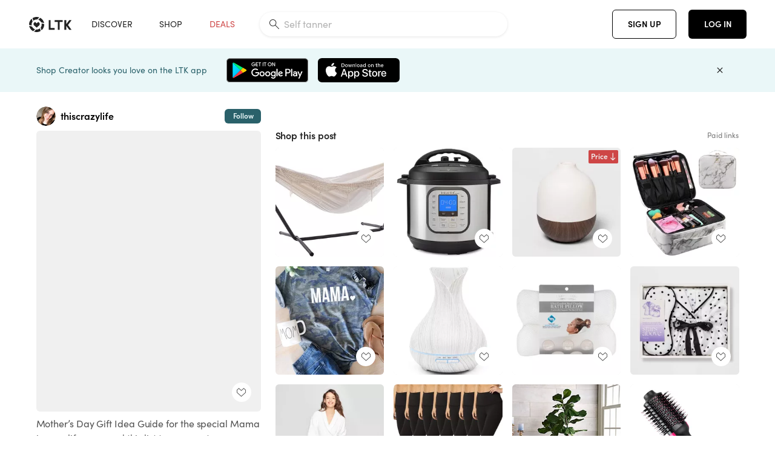

--- FILE ---
content_type: text/html; charset=utf-8
request_url: https://www.shopltk.com/explore/thiscrazylife/posts/c99289ee-8451-11ea-9fed-0242ac110002
body_size: 148803
content:
<!doctype html>
<html data-n-head-ssr lang="en" data-n-head="%7B%22lang%22:%7B%22ssr%22:%22en%22%7D%7D">
  <head >
    <meta data-n-head="ssr" data-hid="charset" charset="utf-8"><meta data-n-head="ssr" name="viewport" content="width=device-width, initial-scale=1"><meta data-n-head="ssr" name="referrer" content="always"><meta data-n-head="ssr" name="color-scheme" content="light"><meta data-n-head="ssr" name="application-name" content="LTK"><meta data-n-head="ssr" name="msapplication-TileColor" content="#FFFFFF"><meta data-n-head="ssr" name="msapplication-TileImage" content="/favicon-144.png?v=4"><meta data-n-head="ssr" data-hid="mobile-web-app-capable" name="mobile-web-app-capable" content="yes"><meta data-n-head="ssr" data-hid="apple-mobile-web-app-capable" name="apple-mobile-web-app-capable" content="yes"><meta data-n-head="ssr" data-hid="apple-mobile-web-app-status-bar-style" name="apple-mobile-web-app-status-bar-style" content="default"><meta data-n-head="ssr" data-hid="apple-mobile-web-app-title" name="apple-mobile-web-app-title" content="LTK"><meta data-n-head="ssr" data-hid="theme-color" name="theme-color" content="#FFFFFF"><meta data-n-head="ssr" data-hid="og:type" name="og:type" property="og:type" content="website"><meta data-n-head="ssr" data-hid="og:site_name" name="og:site_name" property="og:site_name" content="LTK"><meta data-n-head="ssr" data-hid="twitter:site" name="twitter:site" property="twitter:site" content="@liketoknow.it"><meta data-n-head="ssr" data-hid="twitter:creator" name="twitter:creator" property="twitter:creator" content="@liketoknow.it"><meta data-n-head="ssr" data-hid="og:title" property="og:title" content="thiscrazylife on LTK"><meta data-n-head="ssr" data-hid="description" name="description" content="Shop the latest from thiscrazylife on LTK, the easiest way to shop everything from your favorite creators."><meta data-n-head="ssr" data-hid="og:description" property="og:description" content="Shop the latest from thiscrazylife on LTK, the easiest way to shop everything from your favorite creators."><meta data-n-head="ssr" data-hid="og:url" property="og:url" content="https://www.shopltk.com/explore/thiscrazylife/posts/c99289ee-8451-11ea-9fed-0242ac110002"><meta data-n-head="ssr" data-hid="al:ios:url" property="al:ios:url" content="com.rewardstyle.ltk://explore/thiscrazylife/posts/c99289ee-8451-11ea-9fed-0242ac110002"><meta data-n-head="ssr" data-hid="al:ios:app_name" property="al:ios:app_name" content="LTK"><meta data-n-head="ssr" data-hid="al:ios:app_store_id" property="al:ios:app_store_id" content="1154027990"><meta data-n-head="ssr" data-hid="al:android:url" property="al:android:url" content="com.rewardstyle.liketoknowit://explore/thiscrazylife/posts/c99289ee-8451-11ea-9fed-0242ac110002"><meta data-n-head="ssr" data-hid="al:android:app_name" property="al:android:app_name" content="LTK"><meta data-n-head="ssr" data-hid="al:android:package" property="al:android:package" content="com.rewardstyle.liketoknowit"><meta data-n-head="ssr" data-hid="branch:deeplink:$deeplink_path" property="branch:deeplink:$deeplink_path" content="/explore/thiscrazylife/posts/c99289ee-8451-11ea-9fed-0242ac110002"><meta data-n-head="ssr" data-hid="branch:deeplink:app_url" property="branch:deeplink:app_url" content="explore/thiscrazylife/posts/c99289ee-8451-11ea-9fed-0242ac110002"><meta data-n-head="ssr" data-hid="branch:deeplink:title" property="branch:deeplink:title" content="Get my full shop experience"><meta data-n-head="ssr" data-hid="branch:deeplink:subtitle" property="branch:deeplink:subtitle" content="Download the LTK app now to shop all of my favorite finds in one place."><meta data-n-head="ssr" data-hid="branch:deeplink:button" property="branch:deeplink:button" content="Get the free LTK app"><meta data-n-head="ssr" data-hid="branch:deeplink:getButton" property="branch:deeplink:getButton" content="GET"><meta data-n-head="ssr" data-hid="branch:deeplink:openButton" property="branch:deeplink:openButton" content="OPEN"><meta data-n-head="ssr" data-hid="branch:deeplink:page" property="branch:deeplink:page" content="post_page"><meta data-n-head="ssr" data-hid="branch:deeplink:continue" property="branch:deeplink:continue" content="Continue on web"><meta data-n-head="ssr" data-hid="branch:deeplink:title_treatment" property="branch:deeplink:title_treatment" content="Get my full LTK experience"><meta data-n-head="ssr" data-hid="branch:deeplink:subtitle_treatment" property="branch:deeplink:subtitle_treatment" content="Download the LTK app to shop my favorites and get notified when I post fresh content."><meta data-n-head="ssr" data-hid="branch:deeplink:button_treatment" property="branch:deeplink:button_treatment" content="Get the LTK app"><meta data-n-head="ssr" data-hid="branch:deeplink:avatarUrl" property="branch:deeplink:avatarUrl" content="https://avatar-cdn.liketoknow.it/d548ec0a-99e0-11e8-9fed-0242ac110002.3ca0e49a-e11e-474e-be2f-735d9b347719"><meta data-n-head="ssr" data-hid="og:image" property="og:image" content="https://images.liketoknow.it/c99289ee-8451-11ea-9fed-0242ac110002"><meta data-n-head="ssr" data-hid="og:image:secure_url" property="og:image:secure_url" content="https://images.liketoknow.it/c99289ee-8451-11ea-9fed-0242ac110002"><meta data-n-head="ssr" data-hid="og:image:width" property="og:image:width" content="1639"><meta data-n-head="ssr" data-hid="og:image:height" property="og:image:height" content="2048"><meta data-n-head="ssr" data-hid="twitter:card" name="twitter:card" content="summary_large_image"><title>thiscrazylife on LTK</title><link data-n-head="ssr" rel="icon" type="image/png" href="/favicon.png?v=4" sizes="32x32"><link data-n-head="ssr" rel="icon" type="image/png" href="/favicon-128.png?v=4" sizes="128x128"><link data-n-head="ssr" rel="icon" type="image/png" href="/favicon-192.png?v=4" sizes="192x192"><link data-n-head="ssr" rel="shortcut icon" type="image/png" href="/favicon-196.png?v=4" sizes="196x196"><link data-n-head="ssr" rel="apple-touch-icon" href="/favicon-152.png?v=4" sizes="152x152"><link data-n-head="ssr" rel="apple-touch-icon" href="/favicon-180.png?v=4" sizes="180x180"><link data-n-head="ssr" data-hid="apple-touch-startup-image-iphonexsmax" rel="apple-touch-startup-image" href="/static/icons/splash_iphonexsmax_1242x2688.6b17fa.png" media="(device-width: 414px) and (device-height: 896px) and (-webkit-device-pixel-ratio: 3)"><link data-n-head="ssr" data-hid="apple-touch-startup-image-iphonexr" rel="apple-touch-startup-image" href="/static/icons/splash_iphonexr_828x1792.6b17fa.png" media="(device-width: 414px) and (device-height: 896px) and (-webkit-device-pixel-ratio: 2)"><link data-n-head="ssr" data-hid="apple-touch-startup-image-iphonex" rel="apple-touch-startup-image" href="/static/icons/splash_iphonex_1125x2436.6b17fa.png" media="(device-width: 375px) and (device-height: 812px) and (-webkit-device-pixel-ratio: 3)"><link data-n-head="ssr" data-hid="apple-touch-startup-image-iphoneplus" rel="apple-touch-startup-image" href="/static/icons/splash_iphoneplus_1242x2208.6b17fa.png" media="(device-width: 414px) and (device-height: 736px) and (-webkit-device-pixel-ratio: 3)"><link data-n-head="ssr" data-hid="apple-touch-startup-image-iphone6" rel="apple-touch-startup-image" href="/static/icons/splash_iphone6_750x1334.6b17fa.png" media="(device-width: 375px) and (device-height: 667px) and (-webkit-device-pixel-ratio: 2)"><link data-n-head="ssr" data-hid="apple-touch-startup-image-iphone5" rel="apple-touch-startup-image" href="/static/icons/splash_iphone5_640x1136.6b17fa.png" media="(device-width: 320px) and (device-height: 568px) and (-webkit-device-pixel-ratio: 2)"><link data-n-head="ssr" data-hid="shortcut-icon" rel="shortcut icon" href="/static/icons/icon_64x64.6b17fa.png"><link data-n-head="ssr" data-hid="apple-touch-icon" rel="apple-touch-icon" href="/static/icons/icon_512x512.6b17fa.png" sizes="512x512"><link data-n-head="ssr" media="(device-width: 320px) and (device-height: 568px) and (-webkit-device-pixel-ratio: 2)" rel="apple-touch-startup-image" data-hid="apple-touch-startup-image-iphonese"><link data-n-head="ssr" media="(device-width: 768px) and (device-height: 1024px) and (-webkit-device-pixel-ratio: 2)" rel="apple-touch-startup-image" data-hid="apple-touch-startup-image-ipad"><link data-n-head="ssr" media="(device-width: 834px) and (device-height: 1112px) and (-webkit-device-pixel-ratio: 2)" rel="apple-touch-startup-image" data-hid="apple-touch-startup-image-ipadpro1"><link data-n-head="ssr" media="(device-width: 834px) and (device-height: 1194px) and (-webkit-device-pixel-ratio: 2)" rel="apple-touch-startup-image" data-hid="apple-touch-startup-image-ipadpro2"><link data-n-head="ssr" media="(device-width: 1024px) and (device-height: 1366px) and (-webkit-device-pixel-ratio: 2)" rel="apple-touch-startup-image" data-hid="apple-touch-startup-image-ipadpro3"><link data-n-head="ssr" rel="manifest" href="/static/manifest.2afe73c5.json" data-hid="manifest"><link data-n-head="ssr" rel="canonical" href="https://www.shopltk.com/explore/thiscrazylife/posts/c99289ee-8451-11ea-9fed-0242ac110002"><link data-n-head="ssr" vmid="preload" rel="preload" as="image" imagesrcset="https://images.liketoknow.it/c99289ee-8451-11ea-9fed-0242ac110002?v=0&amp;auto=format&amp;fm=webp&amp;w=450&amp;q=80&amp;dpr=1 1x, https://images.liketoknow.it/c99289ee-8451-11ea-9fed-0242ac110002?v=0&amp;auto=format&amp;fm=webp&amp;w=450&amp;q=80&amp;dpr=2 2x, https://images.liketoknow.it/c99289ee-8451-11ea-9fed-0242ac110002?v=0&amp;auto=format&amp;fm=webp&amp;w=450&amp;q=80&amp;dpr=3 3x"><style data-n-head="vuetify" type="text/css" id="vuetify-theme-stylesheet" nonce="undefined">:root {
  --v-anchor-base: #0469E0;
  --v-primary-base: #000000;
  --v-secondary-base: #5f797d;
  --v-accent-base: #b4d6db;
  --v-error-base: #fe636d;
  --v-info-base: #2196f3;
  --v-success-base: #51ca98;
  --v-warning-base: #ffb300;
  --v-ltk-black-base: #000000;
  --v-ltk-white-base: #ffffff;
  --v-grey-80-base: #222222;
  --v-grey-70-base: #525252;
  --v-grey-50-base: #757575;
  --v-disabled-grey-base: #9e9e9e;
  --v-grey-30-base: #cccccc;
  --v-grey-20-base: #ebebeb;
  --v-grey-10-base: #f0f0f0;
  --v-grey-5-base: #fafafa;
  --v-success-50-base: #1b8659;
  --v-success-40-base: #51ca98;
  --v-success-20-base: #91e3c1;
  --v-success-10-base: #def3ea;
  --v-success-90-base: #0f4b32;
  --v-warning-40-base: #ffb300;
  --v-warning-20-base: #fed983;
  --v-warning-10-base: #feeecd;
  --v-warning-90-base: #664800;
  --v-error-50-base: #ce4646;
  --v-error-40-base: #fe636d;
  --v-error-20-base: #ef9086;
  --v-error-10-base: #fde9e8;
  --v-error-90-base: #5d1710;
  --v-link-light-base: #0469e0;
  --v-link-dark-base: #43b9d3;
  --v-secondary-70-base: #2d3c3f;
  --v-secondary-60-base: #2a616a;
  --v-secondary-50-base: #5f797d;
  --v-secondary-30-base: #b4d6db;
  --v-secondary-20-base: #d7f0f0;
  --v-secondary-10-base: #eaf7f8;
  --v-creator-secondary-70-base: #13183d;
  --v-creator-secondary-60-base: #3c576d;
  --v-creator-secondary-50-base: #5d7a79;
  --v-creator-secondary-30-base: #90a9aa;
  --v-creator-secondary-20-base: #b0c6c3;
  --v-creator-secondary-10-base: #d3e1de;
  --v-brand-secondary-70-base: #2c432d;
  --v-brand-secondary-60-base: #527a70;
  --v-brand-secondary-50-base: #577f68;
  --v-brand-secondary-30-base: #96c0a7;
  --v-brand-secondary-20-base: #b6d5bf;
  --v-brand-secondary-10-base: #d9eadc;
  --v-warm-grey-40-base: #cdc5ba;
  --v-warm-grey-30-base: #e6e2dc;
  --v-warm-grey-20-base: #ebe8e3;
  --v-warm-grey-10-base: #f5f4f3;
  --v-warm-grey-5-base: #faf9f8;
  --v-dusty-rose-40-base: #a4999a;
  --v-dusty-rose-30-base: #dbd6d7;
  --v-dusty-rose-20-base: #e5ddde;
  --v-dusty-rose-10-base: #edebeb;
  --v-dusty-rose-5-base: #f8f6f7;
  --v-creamy-tan-40-base: #ebd7c0;
  --v-creamy-tan-30-base: #f0e2d0;
  --v-creamy-tan-20-base: #f7efe6;
  --v-creamy-tan-10-base: #fbf7f2;
  --v-creamy-tan-5-base: #fdfcfa;
}

.v-application a { color: var(--v-anchor-base); }
.v-application .primary {
  background-color: var(--v-primary-base) !important;
  border-color: var(--v-primary-base) !important;
}
.v-application .primary--text {
  color: var(--v-primary-base) !important;
  caret-color: var(--v-primary-base) !important;
}
.v-application .secondary {
  background-color: var(--v-secondary-base) !important;
  border-color: var(--v-secondary-base) !important;
}
.v-application .secondary--text {
  color: var(--v-secondary-base) !important;
  caret-color: var(--v-secondary-base) !important;
}
.v-application .accent {
  background-color: var(--v-accent-base) !important;
  border-color: var(--v-accent-base) !important;
}
.v-application .accent--text {
  color: var(--v-accent-base) !important;
  caret-color: var(--v-accent-base) !important;
}
.v-application .error {
  background-color: var(--v-error-base) !important;
  border-color: var(--v-error-base) !important;
}
.v-application .error--text {
  color: var(--v-error-base) !important;
  caret-color: var(--v-error-base) !important;
}
.v-application .info {
  background-color: var(--v-info-base) !important;
  border-color: var(--v-info-base) !important;
}
.v-application .info--text {
  color: var(--v-info-base) !important;
  caret-color: var(--v-info-base) !important;
}
.v-application .success {
  background-color: var(--v-success-base) !important;
  border-color: var(--v-success-base) !important;
}
.v-application .success--text {
  color: var(--v-success-base) !important;
  caret-color: var(--v-success-base) !important;
}
.v-application .warning {
  background-color: var(--v-warning-base) !important;
  border-color: var(--v-warning-base) !important;
}
.v-application .warning--text {
  color: var(--v-warning-base) !important;
  caret-color: var(--v-warning-base) !important;
}
.v-application .ltk-black {
  background-color: var(--v-ltk-black-base) !important;
  border-color: var(--v-ltk-black-base) !important;
}
.v-application .ltk-black--text {
  color: var(--v-ltk-black-base) !important;
  caret-color: var(--v-ltk-black-base) !important;
}
.v-application .ltk-white {
  background-color: var(--v-ltk-white-base) !important;
  border-color: var(--v-ltk-white-base) !important;
}
.v-application .ltk-white--text {
  color: var(--v-ltk-white-base) !important;
  caret-color: var(--v-ltk-white-base) !important;
}
.v-application .grey-80 {
  background-color: var(--v-grey-80-base) !important;
  border-color: var(--v-grey-80-base) !important;
}
.v-application .grey-80--text {
  color: var(--v-grey-80-base) !important;
  caret-color: var(--v-grey-80-base) !important;
}
.v-application .grey-70 {
  background-color: var(--v-grey-70-base) !important;
  border-color: var(--v-grey-70-base) !important;
}
.v-application .grey-70--text {
  color: var(--v-grey-70-base) !important;
  caret-color: var(--v-grey-70-base) !important;
}
.v-application .grey-50 {
  background-color: var(--v-grey-50-base) !important;
  border-color: var(--v-grey-50-base) !important;
}
.v-application .grey-50--text {
  color: var(--v-grey-50-base) !important;
  caret-color: var(--v-grey-50-base) !important;
}
.v-application .disabled-grey {
  background-color: var(--v-disabled-grey-base) !important;
  border-color: var(--v-disabled-grey-base) !important;
}
.v-application .disabled-grey--text {
  color: var(--v-disabled-grey-base) !important;
  caret-color: var(--v-disabled-grey-base) !important;
}
.v-application .grey-30 {
  background-color: var(--v-grey-30-base) !important;
  border-color: var(--v-grey-30-base) !important;
}
.v-application .grey-30--text {
  color: var(--v-grey-30-base) !important;
  caret-color: var(--v-grey-30-base) !important;
}
.v-application .grey-20 {
  background-color: var(--v-grey-20-base) !important;
  border-color: var(--v-grey-20-base) !important;
}
.v-application .grey-20--text {
  color: var(--v-grey-20-base) !important;
  caret-color: var(--v-grey-20-base) !important;
}
.v-application .grey-10 {
  background-color: var(--v-grey-10-base) !important;
  border-color: var(--v-grey-10-base) !important;
}
.v-application .grey-10--text {
  color: var(--v-grey-10-base) !important;
  caret-color: var(--v-grey-10-base) !important;
}
.v-application .grey-5 {
  background-color: var(--v-grey-5-base) !important;
  border-color: var(--v-grey-5-base) !important;
}
.v-application .grey-5--text {
  color: var(--v-grey-5-base) !important;
  caret-color: var(--v-grey-5-base) !important;
}
.v-application .success-50 {
  background-color: var(--v-success-50-base) !important;
  border-color: var(--v-success-50-base) !important;
}
.v-application .success-50--text {
  color: var(--v-success-50-base) !important;
  caret-color: var(--v-success-50-base) !important;
}
.v-application .success-40 {
  background-color: var(--v-success-40-base) !important;
  border-color: var(--v-success-40-base) !important;
}
.v-application .success-40--text {
  color: var(--v-success-40-base) !important;
  caret-color: var(--v-success-40-base) !important;
}
.v-application .success-20 {
  background-color: var(--v-success-20-base) !important;
  border-color: var(--v-success-20-base) !important;
}
.v-application .success-20--text {
  color: var(--v-success-20-base) !important;
  caret-color: var(--v-success-20-base) !important;
}
.v-application .success-10 {
  background-color: var(--v-success-10-base) !important;
  border-color: var(--v-success-10-base) !important;
}
.v-application .success-10--text {
  color: var(--v-success-10-base) !important;
  caret-color: var(--v-success-10-base) !important;
}
.v-application .success-90 {
  background-color: var(--v-success-90-base) !important;
  border-color: var(--v-success-90-base) !important;
}
.v-application .success-90--text {
  color: var(--v-success-90-base) !important;
  caret-color: var(--v-success-90-base) !important;
}
.v-application .warning-40 {
  background-color: var(--v-warning-40-base) !important;
  border-color: var(--v-warning-40-base) !important;
}
.v-application .warning-40--text {
  color: var(--v-warning-40-base) !important;
  caret-color: var(--v-warning-40-base) !important;
}
.v-application .warning-20 {
  background-color: var(--v-warning-20-base) !important;
  border-color: var(--v-warning-20-base) !important;
}
.v-application .warning-20--text {
  color: var(--v-warning-20-base) !important;
  caret-color: var(--v-warning-20-base) !important;
}
.v-application .warning-10 {
  background-color: var(--v-warning-10-base) !important;
  border-color: var(--v-warning-10-base) !important;
}
.v-application .warning-10--text {
  color: var(--v-warning-10-base) !important;
  caret-color: var(--v-warning-10-base) !important;
}
.v-application .warning-90 {
  background-color: var(--v-warning-90-base) !important;
  border-color: var(--v-warning-90-base) !important;
}
.v-application .warning-90--text {
  color: var(--v-warning-90-base) !important;
  caret-color: var(--v-warning-90-base) !important;
}
.v-application .error-50 {
  background-color: var(--v-error-50-base) !important;
  border-color: var(--v-error-50-base) !important;
}
.v-application .error-50--text {
  color: var(--v-error-50-base) !important;
  caret-color: var(--v-error-50-base) !important;
}
.v-application .error-40 {
  background-color: var(--v-error-40-base) !important;
  border-color: var(--v-error-40-base) !important;
}
.v-application .error-40--text {
  color: var(--v-error-40-base) !important;
  caret-color: var(--v-error-40-base) !important;
}
.v-application .error-20 {
  background-color: var(--v-error-20-base) !important;
  border-color: var(--v-error-20-base) !important;
}
.v-application .error-20--text {
  color: var(--v-error-20-base) !important;
  caret-color: var(--v-error-20-base) !important;
}
.v-application .error-10 {
  background-color: var(--v-error-10-base) !important;
  border-color: var(--v-error-10-base) !important;
}
.v-application .error-10--text {
  color: var(--v-error-10-base) !important;
  caret-color: var(--v-error-10-base) !important;
}
.v-application .error-90 {
  background-color: var(--v-error-90-base) !important;
  border-color: var(--v-error-90-base) !important;
}
.v-application .error-90--text {
  color: var(--v-error-90-base) !important;
  caret-color: var(--v-error-90-base) !important;
}
.v-application .link-light {
  background-color: var(--v-link-light-base) !important;
  border-color: var(--v-link-light-base) !important;
}
.v-application .link-light--text {
  color: var(--v-link-light-base) !important;
  caret-color: var(--v-link-light-base) !important;
}
.v-application .link-dark {
  background-color: var(--v-link-dark-base) !important;
  border-color: var(--v-link-dark-base) !important;
}
.v-application .link-dark--text {
  color: var(--v-link-dark-base) !important;
  caret-color: var(--v-link-dark-base) !important;
}
.v-application .secondary-70 {
  background-color: var(--v-secondary-70-base) !important;
  border-color: var(--v-secondary-70-base) !important;
}
.v-application .secondary-70--text {
  color: var(--v-secondary-70-base) !important;
  caret-color: var(--v-secondary-70-base) !important;
}
.v-application .secondary-60 {
  background-color: var(--v-secondary-60-base) !important;
  border-color: var(--v-secondary-60-base) !important;
}
.v-application .secondary-60--text {
  color: var(--v-secondary-60-base) !important;
  caret-color: var(--v-secondary-60-base) !important;
}
.v-application .secondary-50 {
  background-color: var(--v-secondary-50-base) !important;
  border-color: var(--v-secondary-50-base) !important;
}
.v-application .secondary-50--text {
  color: var(--v-secondary-50-base) !important;
  caret-color: var(--v-secondary-50-base) !important;
}
.v-application .secondary-30 {
  background-color: var(--v-secondary-30-base) !important;
  border-color: var(--v-secondary-30-base) !important;
}
.v-application .secondary-30--text {
  color: var(--v-secondary-30-base) !important;
  caret-color: var(--v-secondary-30-base) !important;
}
.v-application .secondary-20 {
  background-color: var(--v-secondary-20-base) !important;
  border-color: var(--v-secondary-20-base) !important;
}
.v-application .secondary-20--text {
  color: var(--v-secondary-20-base) !important;
  caret-color: var(--v-secondary-20-base) !important;
}
.v-application .secondary-10 {
  background-color: var(--v-secondary-10-base) !important;
  border-color: var(--v-secondary-10-base) !important;
}
.v-application .secondary-10--text {
  color: var(--v-secondary-10-base) !important;
  caret-color: var(--v-secondary-10-base) !important;
}
.v-application .creator-secondary-70 {
  background-color: var(--v-creator-secondary-70-base) !important;
  border-color: var(--v-creator-secondary-70-base) !important;
}
.v-application .creator-secondary-70--text {
  color: var(--v-creator-secondary-70-base) !important;
  caret-color: var(--v-creator-secondary-70-base) !important;
}
.v-application .creator-secondary-60 {
  background-color: var(--v-creator-secondary-60-base) !important;
  border-color: var(--v-creator-secondary-60-base) !important;
}
.v-application .creator-secondary-60--text {
  color: var(--v-creator-secondary-60-base) !important;
  caret-color: var(--v-creator-secondary-60-base) !important;
}
.v-application .creator-secondary-50 {
  background-color: var(--v-creator-secondary-50-base) !important;
  border-color: var(--v-creator-secondary-50-base) !important;
}
.v-application .creator-secondary-50--text {
  color: var(--v-creator-secondary-50-base) !important;
  caret-color: var(--v-creator-secondary-50-base) !important;
}
.v-application .creator-secondary-30 {
  background-color: var(--v-creator-secondary-30-base) !important;
  border-color: var(--v-creator-secondary-30-base) !important;
}
.v-application .creator-secondary-30--text {
  color: var(--v-creator-secondary-30-base) !important;
  caret-color: var(--v-creator-secondary-30-base) !important;
}
.v-application .creator-secondary-20 {
  background-color: var(--v-creator-secondary-20-base) !important;
  border-color: var(--v-creator-secondary-20-base) !important;
}
.v-application .creator-secondary-20--text {
  color: var(--v-creator-secondary-20-base) !important;
  caret-color: var(--v-creator-secondary-20-base) !important;
}
.v-application .creator-secondary-10 {
  background-color: var(--v-creator-secondary-10-base) !important;
  border-color: var(--v-creator-secondary-10-base) !important;
}
.v-application .creator-secondary-10--text {
  color: var(--v-creator-secondary-10-base) !important;
  caret-color: var(--v-creator-secondary-10-base) !important;
}
.v-application .brand-secondary-70 {
  background-color: var(--v-brand-secondary-70-base) !important;
  border-color: var(--v-brand-secondary-70-base) !important;
}
.v-application .brand-secondary-70--text {
  color: var(--v-brand-secondary-70-base) !important;
  caret-color: var(--v-brand-secondary-70-base) !important;
}
.v-application .brand-secondary-60 {
  background-color: var(--v-brand-secondary-60-base) !important;
  border-color: var(--v-brand-secondary-60-base) !important;
}
.v-application .brand-secondary-60--text {
  color: var(--v-brand-secondary-60-base) !important;
  caret-color: var(--v-brand-secondary-60-base) !important;
}
.v-application .brand-secondary-50 {
  background-color: var(--v-brand-secondary-50-base) !important;
  border-color: var(--v-brand-secondary-50-base) !important;
}
.v-application .brand-secondary-50--text {
  color: var(--v-brand-secondary-50-base) !important;
  caret-color: var(--v-brand-secondary-50-base) !important;
}
.v-application .brand-secondary-30 {
  background-color: var(--v-brand-secondary-30-base) !important;
  border-color: var(--v-brand-secondary-30-base) !important;
}
.v-application .brand-secondary-30--text {
  color: var(--v-brand-secondary-30-base) !important;
  caret-color: var(--v-brand-secondary-30-base) !important;
}
.v-application .brand-secondary-20 {
  background-color: var(--v-brand-secondary-20-base) !important;
  border-color: var(--v-brand-secondary-20-base) !important;
}
.v-application .brand-secondary-20--text {
  color: var(--v-brand-secondary-20-base) !important;
  caret-color: var(--v-brand-secondary-20-base) !important;
}
.v-application .brand-secondary-10 {
  background-color: var(--v-brand-secondary-10-base) !important;
  border-color: var(--v-brand-secondary-10-base) !important;
}
.v-application .brand-secondary-10--text {
  color: var(--v-brand-secondary-10-base) !important;
  caret-color: var(--v-brand-secondary-10-base) !important;
}
.v-application .warm-grey-40 {
  background-color: var(--v-warm-grey-40-base) !important;
  border-color: var(--v-warm-grey-40-base) !important;
}
.v-application .warm-grey-40--text {
  color: var(--v-warm-grey-40-base) !important;
  caret-color: var(--v-warm-grey-40-base) !important;
}
.v-application .warm-grey-30 {
  background-color: var(--v-warm-grey-30-base) !important;
  border-color: var(--v-warm-grey-30-base) !important;
}
.v-application .warm-grey-30--text {
  color: var(--v-warm-grey-30-base) !important;
  caret-color: var(--v-warm-grey-30-base) !important;
}
.v-application .warm-grey-20 {
  background-color: var(--v-warm-grey-20-base) !important;
  border-color: var(--v-warm-grey-20-base) !important;
}
.v-application .warm-grey-20--text {
  color: var(--v-warm-grey-20-base) !important;
  caret-color: var(--v-warm-grey-20-base) !important;
}
.v-application .warm-grey-10 {
  background-color: var(--v-warm-grey-10-base) !important;
  border-color: var(--v-warm-grey-10-base) !important;
}
.v-application .warm-grey-10--text {
  color: var(--v-warm-grey-10-base) !important;
  caret-color: var(--v-warm-grey-10-base) !important;
}
.v-application .warm-grey-5 {
  background-color: var(--v-warm-grey-5-base) !important;
  border-color: var(--v-warm-grey-5-base) !important;
}
.v-application .warm-grey-5--text {
  color: var(--v-warm-grey-5-base) !important;
  caret-color: var(--v-warm-grey-5-base) !important;
}
.v-application .dusty-rose-40 {
  background-color: var(--v-dusty-rose-40-base) !important;
  border-color: var(--v-dusty-rose-40-base) !important;
}
.v-application .dusty-rose-40--text {
  color: var(--v-dusty-rose-40-base) !important;
  caret-color: var(--v-dusty-rose-40-base) !important;
}
.v-application .dusty-rose-30 {
  background-color: var(--v-dusty-rose-30-base) !important;
  border-color: var(--v-dusty-rose-30-base) !important;
}
.v-application .dusty-rose-30--text {
  color: var(--v-dusty-rose-30-base) !important;
  caret-color: var(--v-dusty-rose-30-base) !important;
}
.v-application .dusty-rose-20 {
  background-color: var(--v-dusty-rose-20-base) !important;
  border-color: var(--v-dusty-rose-20-base) !important;
}
.v-application .dusty-rose-20--text {
  color: var(--v-dusty-rose-20-base) !important;
  caret-color: var(--v-dusty-rose-20-base) !important;
}
.v-application .dusty-rose-10 {
  background-color: var(--v-dusty-rose-10-base) !important;
  border-color: var(--v-dusty-rose-10-base) !important;
}
.v-application .dusty-rose-10--text {
  color: var(--v-dusty-rose-10-base) !important;
  caret-color: var(--v-dusty-rose-10-base) !important;
}
.v-application .dusty-rose-5 {
  background-color: var(--v-dusty-rose-5-base) !important;
  border-color: var(--v-dusty-rose-5-base) !important;
}
.v-application .dusty-rose-5--text {
  color: var(--v-dusty-rose-5-base) !important;
  caret-color: var(--v-dusty-rose-5-base) !important;
}
.v-application .creamy-tan-40 {
  background-color: var(--v-creamy-tan-40-base) !important;
  border-color: var(--v-creamy-tan-40-base) !important;
}
.v-application .creamy-tan-40--text {
  color: var(--v-creamy-tan-40-base) !important;
  caret-color: var(--v-creamy-tan-40-base) !important;
}
.v-application .creamy-tan-30 {
  background-color: var(--v-creamy-tan-30-base) !important;
  border-color: var(--v-creamy-tan-30-base) !important;
}
.v-application .creamy-tan-30--text {
  color: var(--v-creamy-tan-30-base) !important;
  caret-color: var(--v-creamy-tan-30-base) !important;
}
.v-application .creamy-tan-20 {
  background-color: var(--v-creamy-tan-20-base) !important;
  border-color: var(--v-creamy-tan-20-base) !important;
}
.v-application .creamy-tan-20--text {
  color: var(--v-creamy-tan-20-base) !important;
  caret-color: var(--v-creamy-tan-20-base) !important;
}
.v-application .creamy-tan-10 {
  background-color: var(--v-creamy-tan-10-base) !important;
  border-color: var(--v-creamy-tan-10-base) !important;
}
.v-application .creamy-tan-10--text {
  color: var(--v-creamy-tan-10-base) !important;
  caret-color: var(--v-creamy-tan-10-base) !important;
}
.v-application .creamy-tan-5 {
  background-color: var(--v-creamy-tan-5-base) !important;
  border-color: var(--v-creamy-tan-5-base) !important;
}
.v-application .creamy-tan-5--text {
  color: var(--v-creamy-tan-5-base) !important;
  caret-color: var(--v-creamy-tan-5-base) !important;
}</style><script data-n-head="ssr" data-hid="gtm-script">window['dataLayer']=[];if(!window._gtm_init){window._gtm_init=1;(function(w,n,d,m,e,p){w[d]=(w[d]==1||n[d]=='yes'||n[d]==1||n[m]==1||(w[e]&&w[e][p]&&w[e][p]()))?1:0})(window,navigator,'doNotTrack','msDoNotTrack','external','msTrackingProtectionEnabled');(function(w,d,s,l,x,y){w[x]={};w._gtm_inject=function(i){if(w.doNotTrack||w[x][i])return;w[x][i]=1;w[l]=w[l]||[];w[l].push({'gtm.start':new Date().getTime(),event:'gtm.js'});var f=d.getElementsByTagName(s)[0],j=d.createElement(s);j.async=true;j.src='https://www.googletagmanager.com/gtm.js?id='+i;f.parentNode.insertBefore(j,f);}})(window,document,'script','dataLayer','_gtm_ids','_gtm_inject')};["GTM-TFZXHKL&"].forEach(function(i){window._gtm_inject(i)})</script><script data-n-head="ssr" type="application/ld+json">{"@context":"http://schema.org/","@type":"BlogPosting","sharedContent":{"@type":"CreativeWork","thumbnailUrl":"https://images.liketoknow.it/c99289ee-8451-11ea-9fed-0242ac110002","text":"Mother’s Day Gift Idea Guide for the special Mama in your life -or- send this list to your partner as an idea list to help them out 🤍 http://liketk.it/2NqLo #liketkit @liketoknow.it #LTKMothersDay #LTKhome #StayHomeWithLTK @liketoknow.it.home You can instantly shop my looks by following me on the LIKEtoKNOW.it shopping app "},"articleBody":"Mother’s Day Gift Idea Guide for the special Mama in your life -or- send this list to your partner as an idea list to help them out 🤍 http://liketk.it/2NqLo #liketkit @liketoknow.it #LTKMothersDay #LTKhome #StayHomeWithLTK @liketoknow.it.home You can instantly shop my looks by following me on the LIKEtoKNOW.it shopping app ","creator":{"@type":"Organization","description":"hey!! i’m amanda &amp;amp; i love sharing things that make daily life easier, home decor that brings you joy &amp;amp; sales because i always love a good deal! xo","logo":"https://avatar-cdn.liketoknow.it/d548ec0a-99e0-11e8-9fed-0242ac110002.3ca0e49a-e11e-474e-be2f-735d9b347719","name":"thiscrazylife | LTK","url":"https://www.shopltk.com/explore/thiscrazylife"},"datePublished":"2020-04-23T00:56:40+00:00","headline":"Vivere Double Hammock with Space … Curated on LTK","image":"https://images.liketoknow.it/c99289ee-8451-11ea-9fed-0242ac110002","url":"https://www.shopltk.com/explore/thiscrazylife/posts/c99289ee-8451-11ea-9fed-0242ac110002"}</script><link rel="preload" href="/static/9517f59.js" as="script"><link rel="preload" href="/static/6f0de55.js" as="script"><link rel="preload" href="/static/css/715a7ad.css" as="style"><link rel="preload" href="/static/b6656bc.js" as="script"><link rel="preload" href="/static/css/84b790c.css" as="style"><link rel="preload" href="/static/891d4c4.js" as="script"><link rel="preload" href="/static/css/3384c50.css" as="style"><link rel="preload" href="/static/b4accf6.js" as="script"><link rel="preload" href="/static/css/799f007.css" as="style"><link rel="preload" href="/static/92557fb.js" as="script"><link rel="preload" href="/static/css/046a22e.css" as="style"><link rel="preload" href="/static/ed905a1.js" as="script"><link rel="preload" href="/static/css/7514b0e.css" as="style"><link rel="preload" href="/static/9390141.js" as="script"><link rel="preload" href="/static/css/f9ca773.css" as="style"><link rel="preload" href="/static/04cb537.js" as="script"><link rel="stylesheet" href="/static/css/715a7ad.css"><link rel="stylesheet" href="/static/css/84b790c.css"><link rel="stylesheet" href="/static/css/3384c50.css"><link rel="stylesheet" href="/static/css/799f007.css"><link rel="stylesheet" href="/static/css/046a22e.css"><link rel="stylesheet" href="/static/css/7514b0e.css"><link rel="stylesheet" href="/static/css/f9ca773.css">
  </head>
  <body >
    <noscript data-n-head="ssr" data-hid="gtm-noscript" data-pbody="true"><iframe src="https://www.googletagmanager.com/ns.html?id=GTM-TFZXHKL&&" height="0" width="0" style="display:none;visibility:hidden" title="gtm"></iframe></noscript><div data-server-rendered="true" id="__nuxt"><!----><div id="__layout"><div data-app="true" data-fetch-key="DefaultLayout:0" id="app" class="v-application v-application--is-ltr theme--light"><div class="v-application--wrap"><header class="ltk-header site-header v-sheet theme--light elevation-0 v-toolbar v-app-bar v-app-bar--fixed" style="height:80px;margin-top:0px;transform:translateY(0px);left:0px;right:0px;" data-v-1082540e data-v-f9271788><div class="v-toolbar__content" style="height:80px;"><div class="container flex-nowrap pa-0 branch-journeys-top white fill-height" data-v-1082540e><div class="v-toolbar__items" data-v-1082540e><a href="/" class="ltk-logo d-flex align-self-center pr-md-3 pr-xl-5 pl-3 pl-md-0" data-v-290a3398 data-v-1082540e><svg height="25px" width="70px" viewBox="0 0 70 25" fill="none" xmlns="http://www.w3.org/2000/svg" xmlns:xlink="http://www.w3.org/1999/xlink" data-v-290a3398><title data-v-290a3398>LTK</title> <path fill-rule="evenodd" clip-rule="evenodd" d="M18.0692 18.9455C18.0568 18.8992 18.0217 18.8624 17.9759 18.8478C17.9302 18.8332 17.8801 18.8429 17.8431 18.8734C16.1555 20.2595 13.9917 20.9333 11.8132 20.751C11.7715 20.7471 11.7303 20.7621 11.7011 20.792L8.40645 24.0878C8.37213 24.1221 8.35794 24.1716 8.3689 24.2188C8.37986 24.266 8.41442 24.3042 8.46036 24.3199C9.77623 24.7694 11.1574 24.9991 12.5483 25C14.8553 25.0001 17.1172 24.3634 19.0837 23.1603C19.136 23.1275 19.1608 23.0646 19.1449 23.0051L18.0692 18.9455ZM4.90108 15.8862L0.40818 14.6886C0.361852 14.6762 0.312366 14.6882 0.276985 14.7206C0.241604 14.7529 0.225234 14.801 0.233586 14.8481C0.846198 18.4078 3.43142 21.9022 6.66602 23.544C6.68503 23.5536 6.70597 23.5588 6.72728 23.5593C6.76564 23.5599 6.80261 23.5449 6.82958 23.5177L9.81178 20.5354C9.8461 20.5011 9.86029 20.4516 9.84933 20.4044C9.83837 20.3572 9.80381 20.3189 9.75787 20.3032C7.69643 19.5969 5.87085 17.9343 4.99358 15.965C4.97652 15.926 4.94241 15.8969 4.90108 15.8862ZM24.9488 11.7277L20.8621 10.7238C20.8151 10.7123 20.7655 10.7256 20.7307 10.7591C20.6959 10.7926 20.6808 10.8415 20.6906 10.8888C21.1451 13.1006 20.6152 15.5141 19.2742 17.3471C19.249 17.3812 19.2406 17.4248 19.2515 17.4657L20.4388 21.9462C20.451 21.9928 20.4864 22.03 20.5325 22.0446C20.5464 22.0489 20.5608 22.0513 20.5754 22.0513C20.6083 22.0511 20.6402 22.0394 20.6654 22.0183C23.5931 19.5694 25.2753 15.6754 25.0554 11.856C25.0523 11.7944 25.0089 11.7422 24.9488 11.7277ZM12.5526 10.5747L9.97964 8.26938C9.92634 8.22097 9.84486 8.22097 9.79156 8.26938L7.62414 10.213C7.59422 10.2395 7.57724 10.2776 7.57758 10.3175V13.155C7.57748 13.1948 7.59441 13.2329 7.62414 13.2595L12.4564 17.5921C12.4821 17.6153 12.5155 17.6283 12.5502 17.6283C12.5866 17.6293 12.6222 17.6164 12.6494 17.5921L17.4817 13.2595C17.5112 13.2327 17.528 13.1948 17.5282 13.155V10.3175C17.5284 10.2776 17.5114 10.2396 17.4817 10.213L15.3143 8.26938C15.2607 8.22117 15.1792 8.22117 15.1256 8.26938L12.5526 10.5747ZM4.56108 3.1033C4.54834 3.05708 4.51276 3.02059 4.46679 3.00659C4.42083 2.99259 4.37087 3.00303 4.33441 3.03426C1.47964 5.46118 -0.138883 9.15351 0.00936958 12.9106C0.0118837 12.9722 0.0543641 13.025 0.114126 13.0407L4.18494 14.1253C4.19672 14.1284 4.20887 14.1301 4.22108 14.1302V14.1332C4.26299 14.133 4.30266 14.1143 4.32938 14.0821C4.35611 14.0499 4.36715 14.0075 4.35953 13.9664C3.95337 11.8016 4.48634 9.44496 5.78692 7.66142C5.81268 7.62621 5.8206 7.58107 5.80836 7.53922L4.56108 3.1033ZM24.8091 9.92765C24.1408 6.44918 21.6695 3.14057 18.5139 1.49574C18.4592 1.46696 18.392 1.47738 18.3485 1.5214L15.3933 4.4964C15.3591 4.53017 15.345 4.57921 15.3559 4.62594C15.3663 4.67281 15.4001 4.7111 15.4454 4.72736C17.4021 5.43552 19.1584 7.03514 20.0277 8.90177C20.0457 8.94055 20.0804 8.96909 20.122 8.97937L24.637 10.0877C24.648 10.0907 24.6593 10.0921 24.6707 10.092V10.0945C24.7127 10.0945 24.7525 10.0758 24.7793 10.0435C24.806 10.0113 24.817 9.96879 24.8091 9.92765ZM16.8219 0.808682C16.811 0.7617 16.7768 0.723523 16.7312 0.707541C13.1542 -0.550524 9.10605 -0.113043 5.9027 1.87762C5.84943 1.91046 5.82443 1.97454 5.84144 2.03465L6.97477 6.0673C6.98776 6.11323 7.02332 6.14939 7.06912 6.16323C7.0826 6.16739 7.09665 6.16945 7.11077 6.16936C7.1443 6.16985 7.1769 6.15836 7.20266 6.13696C8.93588 4.69651 11.1793 4.01603 13.4231 4.25017C13.4656 4.25461 13.5077 4.23954 13.5377 4.20923L16.7845 0.939113C16.8186 0.904897 16.8327 0.855665 16.8219 0.808682ZM42.2547 7.92899C42.2547 8.09033 42.4251 8.30501 42.5561 8.30501H47.378V21.0319C47.378 21.1958 47.5052 21.3571 47.6362 21.3571H50.307C50.438 21.3571 50.5691 21.1926 50.5691 21.0319V8.30501H55.3078C55.4369 8.30501 55.6092 8.09033 55.6092 7.92899V5.61951C55.6092 5.45882 55.4388 5.24414 55.3078 5.24414H42.5561C42.427 5.24414 42.2547 5.45882 42.2547 5.61951V7.92899ZM61.4816 11.5779H61.7063L66.2275 5.45228C66.3277 5.29037 66.5103 5.19713 66.7012 5.21027H69.8031C69.8555 5.20477 69.9076 5.22253 69.9455 5.2588C69.9835 5.29507 70.0033 5.34613 69.9997 5.39828C69.9997 5.50562 69.9781 5.55897 69.8923 5.66631L64.2952 13.3058L69.8903 20.8672C69.9768 20.9746 69.9984 21.0286 69.9984 21.1359C70.002 21.1881 69.9821 21.2391 69.9442 21.2754C69.9063 21.3117 69.8542 21.3294 69.8018 21.3239H66.6999C66.5089 21.3371 66.3264 21.2438 66.2262 21.0819L61.705 14.9602H61.4835V20.9811C61.4835 21.1424 61.3525 21.3571 61.2214 21.3571H58.5507C58.4196 21.3571 58.2925 21.1958 58.2925 21.0318V5.56417C58.2925 5.40284 58.4236 5.24215 58.5507 5.24215H61.2214C61.3525 5.24215 61.4835 5.40284 61.4835 5.56417L61.4816 11.5779ZM41.9512 18.293H35.5777L35.5797 5.56415C35.5797 5.40281 35.4486 5.24213 35.3176 5.24213H32.6468C32.5191 5.24213 32.388 5.40281 32.388 5.56415V21.0286C32.388 21.1925 32.5158 21.3538 32.6468 21.3538H41.9512C42.0803 21.3538 42.2527 21.1391 42.2527 20.9778V18.669C42.2527 18.5076 42.0823 18.293 41.9512 18.293Z" fill="#222222" data-v-290a3398></path></svg></a></div> <!----> <!----> <!----><!----><!----><!----><!----><!----><!----><!----><!----><!----><!----></div></div></header> <main class="v-main" style="padding-top:80px;padding-right:0px;padding-bottom:0!important;padding-left:0px;--vuetify-app-bar-height:0px;--branch-journey-banner-height:0px;"><div class="v-main__wrap"><!----> <div class="container ltk-post-page fill-height align-start pt-0 pt-md-6" data-v-cf1d275e data-v-cf1d275e><div class="row align-start" data-v-cf1d275e data-v-cf1d275e><div class="col col-12 align-self-start" data-v-cf1d275e data-v-cf1d275e><div data-v-cf1d275e><div class="row ltk-item justify-center" data-v-185700b1 data-v-185700b1 data-v-cf1d275e><div class="col-sm-6 col-md-4 col-12" data-v-185700b1 data-v-185700b1><div class="row ltk-profile-header flex-nowrap no-gutters align-center" data-v-0412b1b6 data-v-0412b1b6 data-v-185700b1><div class="col col-auto" data-v-0412b1b6 data-v-0412b1b6><a href="/explore/thiscrazylife" class="ltk-black--text nuxt-link-active" data-v-0412b1b6><div class="position-relative" data-v-0412b1b6><div alt="thiscrazylife on LTK" class="v-avatar mr-2" style="height:32px;min-width:32px;width:32px;" data-v-0412b1b6><img src="https://avatar-cdn.liketoknow.it/d548ec0a-99e0-11e8-9fed-0242ac110002.3ca0e49a-e11e-474e-be2f-735d9b347719?v=0&amp;auto=format&amp;fm=webp&amp;w=100&amp;h=100&amp;fit=crop&amp;q=80&amp;dpr=1" loading="lazy" width="32" height="32" alt="thiscrazylife on LTK" class="c-image" data-v-d05415aa></div> <!----><!----><!----></div></a></div> <div class="col-sm-7 col-8" data-v-0412b1b6 data-v-0412b1b6><a href="/explore/thiscrazylife" class="ltk-black--text d-block mr-2 nuxt-link-active" data-v-0412b1b6><div class="text-truncate text-subtitle-subtitle1-sofiapro"><!---->thiscrazylife
    </div></a> <!----></div> <!----></div> <div class="row my-2 no-gutters" data-v-185700b1 data-v-185700b1><div class="ltk-hero-img-container col col-12" data-v-185700b1 data-v-185700b1><div class="client-only-placeholder" data-v-185700b1 data-v-185700b1><div payload="[object Object]" data-v-70a2e870 data-v-185700b1><div><a href="/explore/thiscrazylife/posts/c99289ee-8451-11ea-9fed-0242ac110002" aria-current="page" tabindex="0" class="nuxt-link-exact-active nuxt-link-active v-card v-card--flat v-card--link v-sheet theme--light" style="max-height:100%;max-width:100%;width:450px;" data-v-70a2e870><div max-height="100%" max-width="100%" srcset="https://images.liketoknow.it/c99289ee-8451-11ea-9fed-0242ac110002?v=0&amp;auto=format&amp;fm=webp&amp;w=450&amp;q=80&amp;dpr=1 1x, https://images.liketoknow.it/c99289ee-8451-11ea-9fed-0242ac110002?v=0&amp;auto=format&amp;fm=webp&amp;w=450&amp;q=80&amp;dpr=2 2x, https://images.liketoknow.it/c99289ee-8451-11ea-9fed-0242ac110002?v=0&amp;auto=format&amp;fm=webp&amp;w=450&amp;q=80&amp;dpr=3 3x" alt="Mother’s Day Gift Idea Guide for the special Mama in your life -or- send this list to your partner as an idea list to help them out 🤍 http://liketk.it/2NqLo #liketkit @liketoknow.it #LTKMothersDay #LTKhome #StayHomeWithLTK @liketoknow.it.home You can instantly shop my looks by following me on the LIKEtoKNOW.it shopping app " class="ltk-hero-image d-block fill-height ltk-img grey-10 rounded" style="padding-bottom:124.954240390482%;" data-v-70a2e870><img src="https://images.liketoknow.it/c99289ee-8451-11ea-9fed-0242ac110002?v=0&amp;auto=format&amp;fm=webp&amp;w=450&amp;q=80&amp;dpr=1" loading="lazy" width="450" height="562.294081757169" rounded="true" max-height="100%" max-width="100%" srcset="https://images.liketoknow.it/c99289ee-8451-11ea-9fed-0242ac110002?v=0&amp;auto=format&amp;fm=webp&amp;w=450&amp;q=80&amp;dpr=1 1x, https://images.liketoknow.it/c99289ee-8451-11ea-9fed-0242ac110002?v=0&amp;auto=format&amp;fm=webp&amp;w=450&amp;q=80&amp;dpr=2 2x, https://images.liketoknow.it/c99289ee-8451-11ea-9fed-0242ac110002?v=0&amp;auto=format&amp;fm=webp&amp;w=450&amp;q=80&amp;dpr=3 3x" alt="Mother’s Day Gift Idea Guide for the special Mama in your life -or- send this list to your partner as an idea list to help them out 🤍 http://liketk.it/2NqLo #liketkit @liketoknow.it #LTKMothersDay #LTKhome #StayHomeWithLTK @liketoknow.it.home You can instantly shop my looks by following me on the LIKEtoKNOW.it shopping app " class="c-image" data-v-d05415aa></div> <!----></a></div></div></div> <div class="ltk-hero-overlay" data-v-185700b1><!----> <button type="button" aria-label="add post to favorites" opacity="86" id="coachmarkTarget" absolute="" class="v-btn--like ltk-favorite-icon v-btn v-btn--absolute v-btn--fab v-btn--has-bg v-btn--round theme--light elevation-0 v-size--default ltk-whitn" data-v-00a44d36 data-v-185700b1><span class="v-btn__content"><i aria-hidden="true" class="v-icon notranslate capsule capsule-consumer-heart-logo-outline-16 theme--light"></i></span></button></div> <!----></div></div> <div class="row no-gutters" data-v-185700b1 data-v-185700b1><div class="col col-12" data-v-185700b1 data-v-185700b1><div class="text-body-body1-sofiapro" data-v-2ab19316 data-v-185700b1><p class="ltk-caption text-body-body1-sofiapro grey-70--text mb-2" data-v-2ab19316>
    Mother’s Day Gift Idea Guide for the special Mama in your life -or- send this list to your partner as an idea list to help them out 🤍 http://liketk.it/2NqLo liketkit @liketoknow.it LTKMothersDay LTKhome StayHomeWithLTK @liketoknow.it.home You can instantly shop my looks by following me on the LIKEtoKNOW.it shopping app 
  </p> <div class="d-inline-block mr-3" data-v-2ab19316><a class="link-light--text" data-v-2ab19316>
      #
    </a></div><div class="d-inline-block mr-3" data-v-2ab19316><a class="link-light--text" data-v-2ab19316>
      #
    </a></div><div class="d-inline-block mr-3" data-v-2ab19316><a class="link-light--text" data-v-2ab19316>
      #
    </a></div><div class="d-inline-block mr-3" data-v-2ab19316><a class="link-light--text" data-v-2ab19316>
      #
    </a></div></div></div> <!----> <div class="col col-12" data-v-185700b1 data-v-185700b1><div class="pt-6" data-v-185700b1><span class="mr-3 grey-50--text">Share:</span> <a href="https://www.facebook.com/dialog/feed?app_id=258637720963039&amp;link=http%3A%2F%2Fliketk.it%2F2NqLo&amp;picture=https%3A%2F%2Fimages.liketoknow.it%2Fc99289ee-8451-11ea-9fed-0242ac110002%3Fv%3D0%26auto%3Dformat%26fm%3Dwebp%26w%3D405%26fit%3Dcrop%26q%3D80&amp;description=Mother%E2%80%99s+Day+Gift+Idea+Guide+for+the+special+Mama+in+your+life+-or-+send+this+list+to+your+partner+as+an+idea+list+to+help+them+out+%F0%9F%A4%8D+http%3A%2F%2Fliketk.it%2F2NqLo+%23liketkit+%40liketoknow.it+%23LTKMothersDay+%23LTKhome+%23StayHomeWithLTK+%40liketoknow.it.home+You+can+instantly+shop+my+looks+by+following+me+on+the+LIKEtoKNOW.it+shopping+app+" target="_blank" aria-label="share on facebook" rel="noopener" class="v-btn v-btn--fab v-btn--has-bg v-btn--round theme--light elevation-0 v-size--default grey-10 text-decoration-none mr-3"><span class="v-btn__content"><span aria-hidden="true" class="v-icon notranslate theme--light grey-50--text"><svg xmlns="http://www.w3.org/2000/svg" viewBox="0 0 24 24" role="img" aria-hidden="true" class="v-icon__svg"><path d="M12 2.04C6.5 2.04 2 6.53 2 12.06C2 17.06 5.66 21.21 10.44 21.96V14.96H7.9V12.06H10.44V9.85C10.44 7.34 11.93 5.96 14.22 5.96C15.31 5.96 16.45 6.15 16.45 6.15V8.62H15.19C13.95 8.62 13.56 9.39 13.56 10.18V12.06H16.34L15.89 14.96H13.56V21.96A10 10 0 0 0 22 12.06C22 6.53 17.5 2.04 12 2.04Z"></path></svg></span></span></a><a href="https://www.pinterest.com/pin/create/button/?media=https%3A%2F%2Fimages.liketoknow.it%2Fc99289ee-8451-11ea-9fed-0242ac110002%3Fv%3D0%26auto%3Dformat%26fm%3Dwebp%26w%3D405%26fit%3Dcrop%26q%3D80&amp;url=http%3A%2F%2Fliketk.it%2F2NqLo&amp;description=Mother%E2%80%99s+Day+Gift+Idea+Guide+for+the+special+Mama+in+your+life+-or-+send+this+list+to+your+partner+as+an+idea+list+to+help+them+out+%F0%9F%A4%8D+http%3A%2F%2Fliketk.it%2F2NqLo+%23liketkit+%40liketoknow.it+%23LTKMothersDay+%23LTKhome+%23StayHomeWithLTK+%40liketoknow.it.home+You+can+instantly+shop+my+looks+by+following+me+on+the+LIKEtoKNOW.it+shopping+app+" target="_blank" aria-label="share on pinterest" rel="noopener" class="v-btn v-btn--fab v-btn--has-bg v-btn--round theme--light elevation-0 v-size--default grey-10 text-decoration-none mr-3"><span class="v-btn__content"><span aria-hidden="true" class="v-icon notranslate theme--light grey-50--text"><svg xmlns="http://www.w3.org/2000/svg" viewBox="0 0 24 24" role="img" aria-hidden="true" class="v-icon__svg"><path d="M9.04,21.54C10,21.83 10.97,22 12,22A10,10 0 0,0 22,12A10,10 0 0,0 12,2A10,10 0 0,0 2,12C2,16.25 4.67,19.9 8.44,21.34C8.35,20.56 8.26,19.27 8.44,18.38L9.59,13.44C9.59,13.44 9.3,12.86 9.3,11.94C9.3,10.56 10.16,9.53 11.14,9.53C12,9.53 12.4,10.16 12.4,10.97C12.4,11.83 11.83,13.06 11.54,14.24C11.37,15.22 12.06,16.08 13.06,16.08C14.84,16.08 16.22,14.18 16.22,11.5C16.22,9.1 14.5,7.46 12.03,7.46C9.21,7.46 7.55,9.56 7.55,11.77C7.55,12.63 7.83,13.5 8.29,14.07C8.38,14.13 8.38,14.21 8.35,14.36L8.06,15.45C8.06,15.62 7.95,15.68 7.78,15.56C6.5,15 5.76,13.18 5.76,11.71C5.76,8.55 8,5.68 12.32,5.68C15.76,5.68 18.44,8.15 18.44,11.43C18.44,14.87 16.31,17.63 13.26,17.63C12.29,17.63 11.34,17.11 11,16.5L10.33,18.87C10.1,19.73 9.47,20.88 9.04,21.57V21.54Z"></path></svg></span></span></a><a href="https://twitter.com/intent/tweet?hashtags=liketkit&amp;text=%40liketoknowit&amp;url=http%3A%2F%2Fliketk.it%2F2NqLo" target="_blank" aria-label="share on twitter" rel="noopener" class="v-btn v-btn--fab v-btn--has-bg v-btn--round theme--light elevation-0 v-size--default grey-10 text-decoration-none mr-3"><span class="v-btn__content"><span aria-hidden="true" class="v-icon notranslate theme--light grey-50--text"><svg xmlns="http://www.w3.org/2000/svg" viewBox="0 0 24 24" role="img" aria-hidden="true" class="v-icon__svg"><path d="M22.46,6C21.69,6.35 20.86,6.58 20,6.69C20.88,6.16 21.56,5.32 21.88,4.31C21.05,4.81 20.13,5.16 19.16,5.36C18.37,4.5 17.26,4 16,4C13.65,4 11.73,5.92 11.73,8.29C11.73,8.63 11.77,8.96 11.84,9.27C8.28,9.09 5.11,7.38 3,4.79C2.63,5.42 2.42,6.16 2.42,6.94C2.42,8.43 3.17,9.75 4.33,10.5C3.62,10.5 2.96,10.3 2.38,10C2.38,10 2.38,10 2.38,10.03C2.38,12.11 3.86,13.85 5.82,14.24C5.46,14.34 5.08,14.39 4.69,14.39C4.42,14.39 4.15,14.36 3.89,14.31C4.43,16 6,17.26 7.89,17.29C6.43,18.45 4.58,19.13 2.56,19.13C2.22,19.13 1.88,19.11 1.54,19.07C3.44,20.29 5.7,21 8.12,21C16,21 20.33,14.46 20.33,8.79C20.33,8.6 20.33,8.42 20.32,8.23C21.16,7.63 21.88,6.87 22.46,6Z"></path></svg></span></span></a> <span class="v-tooltip v-tooltip--top" data-v-3a521528><!----><a href="http://liketk.it/2NqLo" aria-label="copy link to clipboard" rel="noopener" aria-haspopup="true" aria-expanded="false" class="v-btn v-btn--fab v-btn--has-bg v-btn--round theme--light elevation-0 v-size--default grey-10 text-decoration-none" data-v-3a521528><span class="v-btn__content"><!----> <span aria-hidden="true" class="v-icon notranslate theme--light grey-50--text" data-v-3a521528><svg xmlns="http://www.w3.org/2000/svg" viewBox="0 0 24 24" role="img" aria-hidden="true" class="v-icon__svg"><path d="M3.9,12C3.9,10.29 5.29,8.9 7,8.9H11V7H7A5,5 0 0,0 2,12A5,5 0 0,0 7,17H11V15.1H7C5.29,15.1 3.9,13.71 3.9,12M8,13H16V11H8V13M17,7H13V8.9H17C18.71,8.9 20.1,10.29 20.1,12C20.1,13.71 18.71,15.1 17,15.1H13V17H17A5,5 0 0,0 22,12A5,5 0 0,0 17,7Z"></path></svg></span></span></a></span></div></div></div></div> <div class="col-sm-6 col-md-8 col-12" data-v-185700b1 data-v-185700b1><div class="pa-0 col col-12" data-v-6a434362 data-v-6a434362 data-v-185700b1><div class="row mt-sm-9 mb-2 no-gutters align-stretch" data-v-6a434362 data-v-6a434362><div data-v-6a434362><h2 class="text-subtitle-subtitle1-sofiapro" data-v-6a434362>
        Shop this post
      </h2></div> <div class="ml-auto d-flex align-center" data-v-6a434362><div class="grey-50--text col-12 pa-0 text-right text-caption2-sofiapro text-sm-caption1-sofiapro" data-v-6a434362>
        Paid links
      </div></div></div> <div class="row ma-n1 ma-sm-n2 no-gutters align-center" data-v-6a434362 data-v-6a434362><div class="col-md-3 col-6" data-v-6a434362 data-v-6a434362><div payload="[object Object]" class="pa-1 pa-sm-2" data-v-51b3f334 data-v-6a434362><div><div data-v-51b3f334><div class="position-relative" data-v-51b3f334><div class="v-skeleton-loader v-skeleton-loader--boilerplate theme--light" data-v-51b3f334><a href="https://rstyle.me/+VkYppSSOAHx6wbiPGKSzFA?li=c99289ee-8451-11ea-9fed-0242ac110002&amp;lpm=OPT_OUT&amp;pt=timeline&amp;__cid=1144&amp;l=en&amp;p=&amp;rr=explore-displayName-posts-id&amp;r=explore-displayName-posts-id&amp;hpd=false" target="_blank" rel="nofollow noopener" title="link to Vivere Double Hammock with Space Saving Steel Stand, Natural (450 lb Capacity - Premium Carry Bag... from Amazon (US)" class="d-block" data-v-51b3f334><div alt="Vivere Double Hammock with Space Saving Steel Stand, Natural (450 lb Capacity - Premium Carry Bag... | Amazon (US)" title="Vivere Double Hammock with Space Saving Steel Stand, Natural (450 lb Capacity - Premium Carry Bag... | Amazon (US)" class="ltk-img grey-10 rounded" style="padding-bottom:100%;" data-v-51b3f334><img src="https://product-images-cdn.liketoknow.it/y2jtocSuJIKdh_3FT0sDn1I8is0DQsLwGCCM4zi5xCGK_Yk5e8qKJIx2sZDFHce3rwEpYRnM2VPpw4oZ4VDeUc_rSIBlwCt3jz4G7yH3ELgVH1R3wxxrxwVsUYflptYsmrQKUhcF2A--?v=2&amp;auto=format&amp;fm=webp&amp;w=256&amp;h=256&amp;fit=crop&amp;q=80" loading="lazy" rounded="true" alt="Vivere Double Hammock with Space Saving Steel Stand, Natural (450 lb Capacity - Premium Carry Bag... | Amazon (US)" title="Vivere Double Hammock with Space Saving Steel Stand, Natural (450 lb Capacity - Premium Carry Bag... | Amazon (US)" class="c-image" data-v-d05415aa></div></a></div> <!----> <!----> <button type="button" aria-label="add post to favorites" opacity="86" absolute="" class="v-btn--like favorite-button v-btn v-btn--absolute v-btn--fab v-btn--has-bg v-btn--round theme--light elevation-0 v-size--default ltk-whitn" style="--like-button-offset:14px;--like-button-size:32px;" data-v-6bbe7336 data-v-51b3f334><span class="v-btn__content"><i aria-hidden="true" class="v-icon notranslate capsule capsule-consumer-heart-logo-outline-16 theme--light"></i></span></button></div> <!----> <!----></div></div></div></div><div class="col-md-3 col-6" data-v-6a434362 data-v-6a434362><div payload="[object Object]" class="pa-1 pa-sm-2" data-v-51b3f334 data-v-6a434362><div><div data-v-51b3f334><div class="position-relative" data-v-51b3f334><div class="v-skeleton-loader v-skeleton-loader--boilerplate theme--light" data-v-51b3f334><a href="https://rstyle.me/+5ZVJdsqOXDC8IwdIdC5LJg?li=c99289ee-8451-11ea-9fed-0242ac110002&amp;lpm=OPT_OUT&amp;pt=timeline&amp;__cid=1144&amp;l=en&amp;p=&amp;rr=explore-displayName-posts-id&amp;r=explore-displayName-posts-id&amp;hpd=false" target="_blank" rel="nofollow noopener" title="link to Instant Pot Duo Nova 6 quart 7-in-1 One-Touch Multi-Use Programmable Pressure Cooker with New Eas... from Target" class="d-block" data-v-51b3f334><div alt="Instant Pot Duo Nova 6 quart 7-in-1 One-Touch Multi-Use Programmable Pressure Cooker with New Eas... | Target" title="Instant Pot Duo Nova 6 quart 7-in-1 One-Touch Multi-Use Programmable Pressure Cooker with New Eas... | Target" class="ltk-img grey-10 rounded" style="padding-bottom:100%;" data-v-51b3f334><img src="https://product-images-cdn.liketoknow.it/EsN3YxhB1VlOaz5wTswalC1cjCtv62x417ggiYxFGws8ImscgHm0QGnseZfas5mLZ46Yj68WhC_AQaOgxH85GLPjbHRuNS0eb0fwOIy3y_uPPgJl4PZiVMm4JJfmCxkj6om8YVRWetYTmIdxuL_iqA--?v=2&amp;auto=format&amp;fm=webp&amp;w=256&amp;h=256&amp;fit=crop&amp;q=80" loading="lazy" rounded="true" alt="Instant Pot Duo Nova 6 quart 7-in-1 One-Touch Multi-Use Programmable Pressure Cooker with New Eas... | Target" title="Instant Pot Duo Nova 6 quart 7-in-1 One-Touch Multi-Use Programmable Pressure Cooker with New Eas... | Target" class="c-image" data-v-d05415aa></div></a></div> <!----> <!----> <button type="button" aria-label="add post to favorites" opacity="86" absolute="" class="v-btn--like favorite-button v-btn v-btn--absolute v-btn--fab v-btn--has-bg v-btn--round theme--light elevation-0 v-size--default ltk-whitn" style="--like-button-offset:14px;--like-button-size:32px;" data-v-6bbe7336 data-v-51b3f334><span class="v-btn__content"><i aria-hidden="true" class="v-icon notranslate capsule capsule-consumer-heart-logo-outline-16 theme--light"></i></span></button></div> <!----> <!----></div></div></div></div><div class="col-md-3 col-6" data-v-6a434362 data-v-6a434362><div payload="[object Object]" class="pa-1 pa-sm-2" data-v-51b3f334 data-v-6a434362><div><div data-v-51b3f334><div class="position-relative" data-v-51b3f334><div class="v-skeleton-loader v-skeleton-loader--boilerplate theme--light" data-v-51b3f334><a href="https://rstyle.me/+oR2yfo9NtE5ttpyoiR1F9g?li=c99289ee-8451-11ea-9fed-0242ac110002&amp;lpm=OPT_OUT&amp;pt=timeline&amp;__cid=1144&amp;l=en&amp;p=&amp;rr=explore-displayName-posts-id&amp;r=explore-displayName-posts-id&amp;hpd=true&amp;pdp=0.15" target="_blank" rel="nofollow noopener" title="link to 300ml Woodgrain Oil Diffuser White/Brown - Project 62™ from Target" class="d-block" data-v-51b3f334><div alt="300ml Woodgrain Oil Diffuser White/Brown - Project 62™ | Target" title="300ml Woodgrain Oil Diffuser White/Brown - Project 62™ | Target" class="ltk-img grey-10 rounded" style="padding-bottom:100%;" data-v-51b3f334><img src="https://product-images-cdn.liketoknow.it/MjynDJtx.EZpsT_1EcGSUnNXxssiN3rDBrmnqssim29xhKonKu7CFRjfwaIya2adtADYMPI_Fi9lKKx82M_PAPiEMWZmz8ubz.xpdvt1adrWKydFLk5kWUfNy266Qmsq41XAlqFl.iHp1qlFQlWM5A--?v=2&amp;auto=format&amp;fm=webp&amp;w=256&amp;h=256&amp;fit=crop&amp;q=80" loading="lazy" rounded="true" alt="300ml Woodgrain Oil Diffuser White/Brown - Project 62™ | Target" title="300ml Woodgrain Oil Diffuser White/Brown - Project 62™ | Target" class="c-image" data-v-d05415aa></div></a></div> <!----><!----><!----> <!----> <button type="button" aria-label="add post to favorites" opacity="86" absolute="" class="v-btn--like favorite-button v-btn v-btn--absolute v-btn--fab v-btn--has-bg v-btn--round theme--light elevation-0 v-size--default ltk-whitn" style="--like-button-offset:14px;--like-button-size:32px;" data-v-6bbe7336 data-v-51b3f334><span class="v-btn__content"><i aria-hidden="true" class="v-icon notranslate capsule capsule-consumer-heart-logo-outline-16 theme--light"></i></span></button></div> <!----> <!----></div></div></div></div><div class="col-md-3 col-6" data-v-6a434362 data-v-6a434362><div payload="[object Object]" class="pa-1 pa-sm-2" data-v-51b3f334 data-v-6a434362><div><div data-v-51b3f334><div class="position-relative" data-v-51b3f334><div class="v-skeleton-loader v-skeleton-loader--boilerplate theme--light" data-v-51b3f334><a href="https://rstyle.me/+lJocWb_njRUYy7OpM2X6eg?li=c99289ee-8451-11ea-9fed-0242ac110002&amp;lpm=OPT_OUT&amp;pt=timeline&amp;__cid=1144&amp;l=en&amp;p=&amp;rr=explore-displayName-posts-id&amp;r=explore-displayName-posts-id&amp;hpd=false" target="_blank" rel="nofollow noopener" title="link to Relavel Travel Makeup Train Case Makeup Cosmetic Case Organizer Portable Artist Storage Bag 10.3'... from Amazon (US)" class="d-block" data-v-51b3f334><div alt="Relavel Travel Makeup Train Case Makeup Cosmetic Case Organizer Portable Artist Storage Bag 10.3'... | Amazon (US)" title="Relavel Travel Makeup Train Case Makeup Cosmetic Case Organizer Portable Artist Storage Bag 10.3'... | Amazon (US)" class="ltk-img grey-10 rounded" style="padding-bottom:100%;" data-v-51b3f334><img src="https://product-images-cdn.liketoknow.it/UpEaNLFIiUvVBEjQr2ejsv_fbu_72zPIeeSb0yOSbIE7N7Y40ZCjE0DnFkj71g81uEb.7df1oGArWN2C0sUtcKnk0fN8IABqTs0GLX0Lr1Rb5hgtt1PerSzSEqkBZCskxcXJ8g--?v=2&amp;auto=format&amp;fm=webp&amp;w=256&amp;h=256&amp;fit=crop&amp;q=80" loading="lazy" rounded="true" alt="Relavel Travel Makeup Train Case Makeup Cosmetic Case Organizer Portable Artist Storage Bag 10.3'... | Amazon (US)" title="Relavel Travel Makeup Train Case Makeup Cosmetic Case Organizer Portable Artist Storage Bag 10.3'... | Amazon (US)" class="c-image" data-v-d05415aa></div></a></div> <!----> <!----> <button type="button" aria-label="add post to favorites" opacity="86" absolute="" class="v-btn--like favorite-button v-btn v-btn--absolute v-btn--fab v-btn--has-bg v-btn--round theme--light elevation-0 v-size--default ltk-whitn" style="--like-button-offset:14px;--like-button-size:32px;" data-v-6bbe7336 data-v-51b3f334><span class="v-btn__content"><i aria-hidden="true" class="v-icon notranslate capsule capsule-consumer-heart-logo-outline-16 theme--light"></i></span></button></div> <!----> <!----></div></div></div></div><div class="col-md-3 col-6" data-v-6a434362 data-v-6a434362><div payload="[object Object]" class="pa-1 pa-sm-2" data-v-51b3f334 data-v-6a434362><div><div data-v-51b3f334><div class="position-relative" data-v-51b3f334><div class="v-skeleton-loader v-skeleton-loader--boilerplate theme--light" data-v-51b3f334><a href="https://rstyle.me/+0Vp6tmvNCgapVAa5NE_LYw?li=c99289ee-8451-11ea-9fed-0242ac110002&amp;lpm=OPT_OUT&amp;pt=timeline&amp;__cid=1144&amp;l=en&amp;p=&amp;rr=explore-displayName-posts-id&amp;r=explore-displayName-posts-id&amp;hpd=false" target="_blank" rel="nofollow noopener" title="link to Buy together, get free shipping from Etsy (US)" class="d-block" data-v-51b3f334><div alt="Buy together, get free shipping | Etsy (US)" title="Buy together, get free shipping | Etsy (US)" class="ltk-img grey-10 rounded" style="padding-bottom:100%;" data-v-51b3f334><img src="https://product-images-cdn.liketoknow.it/ULkcp9wwyHXhiiqNiQrvw4.5HBCt6tC8ttoQLT6QQLMcpqf9AY7mtPBVgigeXyBVXqKWpkoT4R.IditnrMmjl_AG_qsBvtfLqwYH4YASZfYVTlA81P5tvlsRHjcRM_biCUaVxHz7BjOdFtvRTbNCR64-?v=2&amp;auto=format&amp;fm=webp&amp;w=256&amp;h=256&amp;fit=crop&amp;q=80" loading="lazy" rounded="true" alt="Buy together, get free shipping | Etsy (US)" title="Buy together, get free shipping | Etsy (US)" class="c-image" data-v-d05415aa></div></a></div> <!----> <!----> <button type="button" aria-label="add post to favorites" opacity="86" absolute="" class="v-btn--like favorite-button v-btn v-btn--absolute v-btn--fab v-btn--has-bg v-btn--round theme--light elevation-0 v-size--default ltk-whitn" style="--like-button-offset:14px;--like-button-size:32px;" data-v-6bbe7336 data-v-51b3f334><span class="v-btn__content"><i aria-hidden="true" class="v-icon notranslate capsule capsule-consumer-heart-logo-outline-16 theme--light"></i></span></button></div> <!----> <!----></div></div></div></div><div class="col-md-3 col-6" data-v-6a434362 data-v-6a434362><div payload="[object Object]" class="pa-1 pa-sm-2" data-v-51b3f334 data-v-6a434362><div><div data-v-51b3f334><div class="position-relative" data-v-51b3f334><div class="v-skeleton-loader v-skeleton-loader--boilerplate theme--light" data-v-51b3f334><a href="https://rstyle.me/+WJBKBWKlxdeGAaSe8Vqkcg?li=c99289ee-8451-11ea-9fed-0242ac110002&amp;lpm=OPT_OUT&amp;pt=timeline&amp;__cid=1144&amp;l=en&amp;p=&amp;rr=explore-displayName-posts-id&amp;r=explore-displayName-posts-id&amp;hpd=false" target="_blank" rel="nofollow noopener" title="link to ASAKUKI 400ML Premium, Essential Oil Diffuser, Quiet 5-in-1 Humidifier, Natural Home Fragrance Di... from Amazon (US)" class="d-block" data-v-51b3f334><div alt="ASAKUKI 400ML Premium, Essential Oil Diffuser, Quiet 5-in-1 Humidifier, Natural Home Fragrance Di... | Amazon (US)" title="ASAKUKI 400ML Premium, Essential Oil Diffuser, Quiet 5-in-1 Humidifier, Natural Home Fragrance Di... | Amazon (US)" class="ltk-img grey-10 rounded" style="padding-bottom:100%;" data-v-51b3f334><img src="https://product-images-cdn.liketoknow.it/fgkEgOsiz1MdcarWpO6bABuPhr6n56aptuDIwpWwToEv5C0x9VQH41mxvqcdCTZqh06TTwuIaYnMxeBOfxUE4YWVM9__DN3L1.WPprUSyfG2Oda53tRyJu4pM_AetbJRuVBIsh8-?v=2&amp;auto=format&amp;fm=webp&amp;w=256&amp;h=256&amp;fit=crop&amp;q=80" loading="lazy" rounded="true" alt="ASAKUKI 400ML Premium, Essential Oil Diffuser, Quiet 5-in-1 Humidifier, Natural Home Fragrance Di... | Amazon (US)" title="ASAKUKI 400ML Premium, Essential Oil Diffuser, Quiet 5-in-1 Humidifier, Natural Home Fragrance Di... | Amazon (US)" class="c-image" data-v-d05415aa></div></a></div> <!----> <!----> <button type="button" aria-label="add post to favorites" opacity="86" absolute="" class="v-btn--like favorite-button v-btn v-btn--absolute v-btn--fab v-btn--has-bg v-btn--round theme--light elevation-0 v-size--default ltk-whitn" style="--like-button-offset:14px;--like-button-size:32px;" data-v-6bbe7336 data-v-51b3f334><span class="v-btn__content"><i aria-hidden="true" class="v-icon notranslate capsule capsule-consumer-heart-logo-outline-16 theme--light"></i></span></button></div> <!----> <!----></div></div></div></div><div class="col-md-3 col-6" data-v-6a434362 data-v-6a434362><div payload="[object Object]" class="pa-1 pa-sm-2" data-v-51b3f334 data-v-6a434362><div><div data-v-51b3f334><div class="position-relative" data-v-51b3f334><div class="v-skeleton-loader v-skeleton-loader--boilerplate theme--light" data-v-51b3f334><a href="https://rstyle.me/+8E9itLOPn8Z7utfl6BMWsQ?li=c99289ee-8451-11ea-9fed-0242ac110002&amp;lpm=OPT_OUT&amp;pt=timeline&amp;__cid=1144&amp;l=en&amp;p=&amp;rr=explore-displayName-posts-id&amp;r=explore-displayName-posts-id&amp;hpd=false" target="_blank" rel="nofollow noopener" title="link to Quick Dry Ultra Comfort Micro Mesh Bath Pillow White - Bath Bliss from Target" class="d-block" data-v-51b3f334><div alt="Quick Dry Ultra Comfort Micro Mesh Bath Pillow White - Bath Bliss | Target" title="Quick Dry Ultra Comfort Micro Mesh Bath Pillow White - Bath Bliss | Target" class="ltk-img grey-10 rounded" style="padding-bottom:100%;" data-v-51b3f334><img src="https://product-images-cdn.liketoknow.it/rvrGWGgSOKHV34CKY8XVlhtmWE49upW9H.B8_d.m5ejk4eoOgNpre_mfpql2Sp4_3ptcnZ.AOpf3niFY0lVfsATAkoXTBRkcythuZN_tgP2XGDFrbnaxlAm6nk83HmacISdNg3c0eV5p3QYnZEGQlmRZhJ8nNJCy5lNkFBWKyjWRyWyHN.l_r250hoVH0Rypkg--?v=2&amp;auto=format&amp;fm=webp&amp;w=256&amp;h=256&amp;fit=crop&amp;q=80" loading="lazy" rounded="true" alt="Quick Dry Ultra Comfort Micro Mesh Bath Pillow White - Bath Bliss | Target" title="Quick Dry Ultra Comfort Micro Mesh Bath Pillow White - Bath Bliss | Target" class="c-image" data-v-d05415aa></div></a></div> <!----> <!----> <button type="button" aria-label="add post to favorites" opacity="86" absolute="" class="v-btn--like favorite-button v-btn v-btn--absolute v-btn--fab v-btn--has-bg v-btn--round theme--light elevation-0 v-size--default ltk-whitn" style="--like-button-offset:14px;--like-button-size:32px;" data-v-6bbe7336 data-v-51b3f334><span class="v-btn__content"><i aria-hidden="true" class="v-icon notranslate capsule capsule-consumer-heart-logo-outline-16 theme--light"></i></span></button></div> <!----> <!----></div></div></div></div><div class="col-md-3 col-6" data-v-6a434362 data-v-6a434362><div payload="[object Object]" class="pa-1 pa-sm-2" data-v-51b3f334 data-v-6a434362><div><div data-v-51b3f334><div class="position-relative" data-v-51b3f334><div class="v-skeleton-loader v-skeleton-loader--boilerplate theme--light" data-v-51b3f334><a href="https://rstyle.me/+8VCtu9JS-haGx_SgAerUbA?li=c99289ee-8451-11ea-9fed-0242ac110002&amp;lpm=OPT_OUT&amp;pt=timeline&amp;__cid=1144&amp;l=en&amp;p=&amp;rr=explore-displayName-posts-id&amp;r=explore-displayName-posts-id&amp;hpd=false" target="_blank" rel="nofollow noopener" title="link to Women's 3 Piece Polka Dot Satin Notch Collar Pajama Set - Stars Above™ White from Target" class="d-block" data-v-51b3f334><div alt="Women's 3 Piece Polka Dot Satin Notch Collar Pajama Set - Stars Above™ White | Target" title="Women's 3 Piece Polka Dot Satin Notch Collar Pajama Set - Stars Above™ White | Target" class="ltk-img grey-10 rounded" style="padding-bottom:100%;" data-v-51b3f334><img src="https://product-images-cdn.liketoknow.it/QiXe6YQ7KstQc1adBwPpNVwoVIZR2QCvq69d2pt90Lob3.cxah0quxqDL3r7_Yi9qnKoxdU457pc0awWplKbjXqr0upZQjyGaNhsVmk.Y8T11IHVxm7U.RuPYMKKba2ORcttX0N3D.9G.LAew3nY5q2JeGrjSu2yey5kbDtWyCkNKh5J3sBu_HsRA_c7RtyNPQ--?v=2&amp;auto=format&amp;fm=webp&amp;w=256&amp;h=256&amp;fit=crop&amp;q=80" loading="lazy" rounded="true" alt="Women's 3 Piece Polka Dot Satin Notch Collar Pajama Set - Stars Above™ White | Target" title="Women's 3 Piece Polka Dot Satin Notch Collar Pajama Set - Stars Above™ White | Target" class="c-image" data-v-d05415aa></div></a></div> <!----> <!----> <button type="button" aria-label="add post to favorites" opacity="86" absolute="" class="v-btn--like favorite-button v-btn v-btn--absolute v-btn--fab v-btn--has-bg v-btn--round theme--light elevation-0 v-size--default ltk-whitn" style="--like-button-offset:14px;--like-button-size:32px;" data-v-6bbe7336 data-v-51b3f334><span class="v-btn__content"><i aria-hidden="true" class="v-icon notranslate capsule capsule-consumer-heart-logo-outline-16 theme--light"></i></span></button></div> <!----> <!----></div></div></div></div><div class="col-md-3 col-6" data-v-6a434362 data-v-6a434362><div payload="[object Object]" class="pa-1 pa-sm-2" data-v-51b3f334 data-v-6a434362><div><div data-v-51b3f334><div class="position-relative" data-v-51b3f334><div class="v-skeleton-loader v-skeleton-loader--boilerplate theme--light" data-v-51b3f334><a href="https://rstyle.me/+VplfUwhy2rAAvPv0rUILXg?li=c99289ee-8451-11ea-9fed-0242ac110002&amp;lpm=OPT_OUT&amp;pt=timeline&amp;__cid=1144&amp;l=en&amp;p=&amp;rr=explore-displayName-posts-id&amp;r=explore-displayName-posts-id&amp;hpd=false" target="_blank" rel="nofollow noopener" title="link to Women's Cozy Robe - Stars Above™ from Target" class="d-block" data-v-51b3f334><div alt="Women's Cozy Robe - Stars Above™ | Target" title="Women's Cozy Robe - Stars Above™ | Target" class="ltk-img grey-10 rounded" style="padding-bottom:100%;" data-v-51b3f334><img src="https://product-images-cdn.liketoknow.it/qtQSYtBU93uc4OqVvnAOJzhOj_Oh5yYF2jAaVhhY1KZNfwBUIVY2RO3kNN7sCXpaoFRw5yTn_CQU37MjdHFOa4AQh9BLE6964pORdAjZeFRdtZdd.6G2hyjNGzK14phBh6ABZmHyo.SPcCaHf8Z3W.VuknEKPl6xzLCyLLkeXZa7ecI0q7KZzTIRvVyOfRZDpw--?v=2&amp;auto=format&amp;fm=webp&amp;w=256&amp;h=256&amp;fit=crop&amp;q=80" loading="lazy" rounded="true" alt="Women's Cozy Robe - Stars Above™ | Target" title="Women's Cozy Robe - Stars Above™ | Target" class="c-image" data-v-d05415aa></div></a></div> <!----> <!----> <button type="button" aria-label="add post to favorites" opacity="86" absolute="" class="v-btn--like favorite-button v-btn v-btn--absolute v-btn--fab v-btn--has-bg v-btn--round theme--light elevation-0 v-size--default ltk-whitn" style="--like-button-offset:14px;--like-button-size:32px;" data-v-6bbe7336 data-v-51b3f334><span class="v-btn__content"><i aria-hidden="true" class="v-icon notranslate capsule capsule-consumer-heart-logo-outline-16 theme--light"></i></span></button></div> <!----> <!----></div></div></div></div><div class="col-md-3 col-6" data-v-6a434362 data-v-6a434362><div payload="[object Object]" class="pa-1 pa-sm-2" data-v-51b3f334 data-v-6a434362><div><div data-v-51b3f334><div class="position-relative" data-v-51b3f334><div class="v-skeleton-loader v-skeleton-loader--boilerplate theme--light" data-v-51b3f334><a href="https://rstyle.me/+x7r70R8gWK3JhEopWJJdfg?li=c99289ee-8451-11ea-9fed-0242ac110002&amp;lpm=OPT_OUT&amp;pt=timeline&amp;__cid=1144&amp;l=en&amp;p=&amp;rr=explore-displayName-posts-id&amp;r=explore-displayName-posts-id&amp;hpd=false" target="_blank" rel="nofollow noopener" title="link to High Waisted Leggings for Women - Soft Athletic Tummy Control Pants for Running Cycling Yoga Work... from Amazon (US)" class="d-block" data-v-51b3f334><div alt="High Waisted Leggings for Women - Soft Athletic Tummy Control Pants for Running Cycling Yoga Work... | Amazon (US)" title="High Waisted Leggings for Women - Soft Athletic Tummy Control Pants for Running Cycling Yoga Work... | Amazon (US)" class="ltk-img grey-10 rounded" style="padding-bottom:100%;" data-v-51b3f334><img src="https://product-images-cdn.liketoknow.it/8U2KJ85BqVmEcoKgXF7gRev1lAaRbg7qdqIdRoorLn8zm.WcJIuxxIKUDUi7Q1a8S2jns8G36CNmCoWPNHcuh2P.0gS7wWMTfRtjRtrV4uxhR801yno7K2ZhoP9d5iDx46PL70024A--?v=2&amp;auto=format&amp;fm=webp&amp;w=256&amp;h=256&amp;fit=crop&amp;q=80" loading="lazy" rounded="true" alt="High Waisted Leggings for Women - Soft Athletic Tummy Control Pants for Running Cycling Yoga Work... | Amazon (US)" title="High Waisted Leggings for Women - Soft Athletic Tummy Control Pants for Running Cycling Yoga Work... | Amazon (US)" class="c-image" data-v-d05415aa></div></a></div> <!----> <!----> <button type="button" aria-label="add post to favorites" opacity="86" absolute="" class="v-btn--like favorite-button v-btn v-btn--absolute v-btn--fab v-btn--has-bg v-btn--round theme--light elevation-0 v-size--default ltk-whitn" style="--like-button-offset:14px;--like-button-size:32px;" data-v-6bbe7336 data-v-51b3f334><span class="v-btn__content"><i aria-hidden="true" class="v-icon notranslate capsule capsule-consumer-heart-logo-outline-16 theme--light"></i></span></button></div> <!----> <!----></div></div></div></div><div class="col-md-3 col-6" data-v-6a434362 data-v-6a434362><div payload="[object Object]" class="pa-1 pa-sm-2" data-v-51b3f334 data-v-6a434362><div><div data-v-51b3f334><div class="position-relative" data-v-51b3f334><div class="v-skeleton-loader v-skeleton-loader--boilerplate theme--light" data-v-51b3f334><a href="https://rstyle.me/+cgFzqXEXqwViqoCoXPZUfw?li=c99289ee-8451-11ea-9fed-0242ac110002&amp;lpm=OPT_OUT&amp;pt=timeline&amp;__cid=1144&amp;l=en&amp;p=&amp;rr=explore-displayName-posts-id&amp;r=explore-displayName-posts-id&amp;hpd=false" target="_blank" rel="nofollow noopener" title="link to 5' Potted Fiddle Leaf Tree in Potby Valerie from QVC" class="d-block" data-v-51b3f334><div alt="5' Potted Fiddle Leaf Tree in Potby Valerie | QVC" title="5' Potted Fiddle Leaf Tree in Potby Valerie | QVC" class="ltk-img grey-10 rounded" style="padding-bottom:100%;" data-v-51b3f334><img src="https://product-images-cdn.liketoknow.it/OfP6kez.nRdYxYWALBH39ky.UTTK.epxKRPvcRugR6pQlSiozs9tqldI3yObNEWqlL4gJciZgU2lJU48ZW2Iz0sVIXdbTownAMliS44jL1daMIR7Ew--?v=2&amp;auto=format&amp;fm=webp&amp;w=256&amp;h=256&amp;fit=crop&amp;q=80" loading="lazy" rounded="true" alt="5' Potted Fiddle Leaf Tree in Potby Valerie | QVC" title="5' Potted Fiddle Leaf Tree in Potby Valerie | QVC" class="c-image" data-v-d05415aa></div></a></div> <!----> <!----> <button type="button" aria-label="add post to favorites" opacity="86" absolute="" class="v-btn--like favorite-button v-btn v-btn--absolute v-btn--fab v-btn--has-bg v-btn--round theme--light elevation-0 v-size--default ltk-whitn" style="--like-button-offset:14px;--like-button-size:32px;" data-v-6bbe7336 data-v-51b3f334><span class="v-btn__content"><i aria-hidden="true" class="v-icon notranslate capsule capsule-consumer-heart-logo-outline-16 theme--light"></i></span></button></div> <!----> <!----></div></div></div></div><div class="col-md-3 col-6" data-v-6a434362 data-v-6a434362><div payload="[object Object]" class="pa-1 pa-sm-2" data-v-51b3f334 data-v-6a434362><div><div data-v-51b3f334><div class="position-relative" data-v-51b3f334><div class="v-skeleton-loader v-skeleton-loader--boilerplate theme--light" data-v-51b3f334><a href="https://rstyle.me/+hSH1lorrneUfOqcu5M3qHg?li=c99289ee-8451-11ea-9fed-0242ac110002&amp;lpm=OPT_OUT&amp;pt=timeline&amp;__cid=1144&amp;l=en&amp;p=&amp;rr=explore-displayName-posts-id&amp;r=explore-displayName-posts-id&amp;hpd=false" target="_blank" rel="nofollow noopener" title="link to Revlon Oval One-Step Hair Dryer &amp; Volumizing Styler, Black from Target" class="d-block" data-v-51b3f334><div alt="Revlon Oval One-Step Hair Dryer &amp; Volumizing Styler, Black | Target" title="Revlon Oval One-Step Hair Dryer &amp; Volumizing Styler, Black | Target" class="ltk-img grey-10 rounded" style="padding-bottom:100%;" data-v-51b3f334><img src="https://product-images-cdn.liketoknow.it/8lqOORSeRmpYwNn5Yny_ZML1coV2Z_BTCqTFIfSMnLzP2TQso5iKAnbH9xmztNUHTGDGcpBYjOWlEw9nK9ytlkMDJ6lklKZGo9In9iwKfAM..5Hc75uZwo1kf.4O.ybuGgAO2JDIpZE9IMF0cF0aml1Z2YCMunm3.1IsVhkJq5RJ4g--?v=2&amp;auto=format&amp;fm=webp&amp;w=256&amp;h=256&amp;fit=crop&amp;q=80" loading="lazy" rounded="true" alt="Revlon Oval One-Step Hair Dryer &amp; Volumizing Styler, Black | Target" title="Revlon Oval One-Step Hair Dryer &amp; Volumizing Styler, Black | Target" class="c-image" data-v-d05415aa></div></a></div> <!----> <!----> <button type="button" aria-label="add post to favorites" opacity="86" absolute="" class="v-btn--like favorite-button v-btn v-btn--absolute v-btn--fab v-btn--has-bg v-btn--round theme--light elevation-0 v-size--default ltk-whitn" style="--like-button-offset:14px;--like-button-size:32px;" data-v-6bbe7336 data-v-51b3f334><span class="v-btn__content"><i aria-hidden="true" class="v-icon notranslate capsule capsule-consumer-heart-logo-outline-16 theme--light"></i></span></button></div> <!----> <!----></div></div></div></div><div class="col-md-3 col-6" data-v-6a434362 data-v-6a434362><div payload="[object Object]" class="pa-1 pa-sm-2" data-v-51b3f334 data-v-6a434362><div><div data-v-51b3f334><div class="position-relative" data-v-51b3f334><div class="v-skeleton-loader v-skeleton-loader--boilerplate theme--light" data-v-51b3f334><a href="https://rstyle.me/+0fARGGEyHRYi5ZoExBoBng?li=c99289ee-8451-11ea-9fed-0242ac110002&amp;lpm=OPT_OUT&amp;pt=timeline&amp;__cid=1144&amp;l=en&amp;p=&amp;rr=explore-displayName-posts-id&amp;r=explore-displayName-posts-id&amp;hpd=false" target="_blank" rel="nofollow noopener" title="link to Shark APEX UpLight Lift-Away DuoClean with Self-Cleaning Brushroll Vacuum from Target" class="d-block" data-v-51b3f334><div alt="Shark APEX UpLight Lift-Away DuoClean with Self-Cleaning Brushroll Vacuum | Target" title="Shark APEX UpLight Lift-Away DuoClean with Self-Cleaning Brushroll Vacuum | Target" class="ltk-img grey-10 rounded" style="padding-bottom:100%;" data-v-51b3f334><img src="https://product-images-cdn.liketoknow.it/7muhTqSoXdQjK0KZYwQZRAPk0LvRSOPuTCAf6sxU7NV7OH7wzRGKyJU0ZfJzhBjoxF7ORUBKlruqheLvrssbD6on8Zygev5ZzGJG4qc.Xy4egGuKb.YrOsufAbmoY0ijjbedvGdt.hpphsmxODF0XQ--?v=2&amp;auto=format&amp;fm=webp&amp;w=256&amp;h=256&amp;fit=crop&amp;q=80" loading="lazy" rounded="true" alt="Shark APEX UpLight Lift-Away DuoClean with Self-Cleaning Brushroll Vacuum | Target" title="Shark APEX UpLight Lift-Away DuoClean with Self-Cleaning Brushroll Vacuum | Target" class="c-image" data-v-d05415aa></div></a></div> <!----> <!----> <button type="button" aria-label="add post to favorites" opacity="86" absolute="" class="v-btn--like favorite-button v-btn v-btn--absolute v-btn--fab v-btn--has-bg v-btn--round theme--light elevation-0 v-size--default ltk-whitn" style="--like-button-offset:14px;--like-button-size:32px;" data-v-6bbe7336 data-v-51b3f334><span class="v-btn__content"><i aria-hidden="true" class="v-icon notranslate capsule capsule-consumer-heart-logo-outline-16 theme--light"></i></span></button></div> <!----> <!----></div></div></div></div><div class="col-md-3 col-6" data-v-6a434362 data-v-6a434362><div payload="[object Object]" class="pa-1 pa-sm-2" data-v-51b3f334 data-v-6a434362><div><div data-v-51b3f334><div class="position-relative" data-v-51b3f334><div class="v-skeleton-loader v-skeleton-loader--boilerplate theme--light" data-v-51b3f334><a href="https://rstyle.me/+o5YGQh4NNsnhscsiUOiLcg?li=c99289ee-8451-11ea-9fed-0242ac110002&amp;lpm=OPT_OUT&amp;pt=timeline&amp;__cid=1144&amp;l=en&amp;p=&amp;rr=explore-displayName-posts-id&amp;r=explore-displayName-posts-id&amp;hpd=false" target="_blank" rel="nofollow noopener" title="link to Women's MUK LUKS® Amira Slippers from Kohl's" class="d-block" data-v-51b3f334><div alt="Women's MUK LUKS® Amira Slippers | Kohl's" title="Women's MUK LUKS® Amira Slippers | Kohl's" class="ltk-img grey-10 rounded" style="padding-bottom:100%;" data-v-51b3f334><img src="https://product-images-cdn.liketoknow.it/BEmsys.bW75JHSSwMsOG99KuSWhUwDKEW.5HDgPdNHEh7Hfa.DluE5Lde_7Lp1SFNbEeyDRHhCNdKNWYuYKwjjthui7WQvo7mM8GVYYjRPwraC_gbLYipmLWSw6Gap29FsFV3to0f6gqo8qCPc24sLqsHhIP?v=2&amp;auto=format&amp;fm=webp&amp;w=256&amp;h=256&amp;fit=crop&amp;q=80" loading="lazy" rounded="true" alt="Women's MUK LUKS® Amira Slippers | Kohl's" title="Women's MUK LUKS® Amira Slippers | Kohl's" class="c-image" data-v-d05415aa></div></a></div> <!----> <!----> <button type="button" aria-label="add post to favorites" opacity="86" absolute="" class="v-btn--like favorite-button v-btn v-btn--absolute v-btn--fab v-btn--has-bg v-btn--round theme--light elevation-0 v-size--default ltk-whitn" style="--like-button-offset:14px;--like-button-size:32px;" data-v-6bbe7336 data-v-51b3f334><span class="v-btn__content"><i aria-hidden="true" class="v-icon notranslate capsule capsule-consumer-heart-logo-outline-16 theme--light"></i></span></button></div> <!----> <!----></div></div></div></div><div class="col-md-3 col-6" data-v-6a434362 data-v-6a434362><div payload="[object Object]" class="pa-1 pa-sm-2" data-v-51b3f334 data-v-6a434362><div><div data-v-51b3f334><div class="position-relative" data-v-51b3f334><div class="v-skeleton-loader v-skeleton-loader--boilerplate theme--light" data-v-51b3f334><a href="https://rstyle.me/+0LPL3L4sFqLBkC7W45z1ug?li=c99289ee-8451-11ea-9fed-0242ac110002&amp;lpm=OPT_OUT&amp;pt=timeline&amp;__cid=1144&amp;l=en&amp;p=&amp;rr=explore-displayName-posts-id&amp;r=explore-displayName-posts-id&amp;hpd=false" target="_blank" rel="nofollow noopener" title="link to 7&quot; Novelty Chevron Textured Planter White - Threshold™ from Target" class="d-block" data-v-51b3f334><div alt="7&quot; Novelty Chevron Textured Planter White - Threshold™ | Target" title="7&quot; Novelty Chevron Textured Planter White - Threshold™ | Target" class="ltk-img grey-10 rounded" style="padding-bottom:100%;" data-v-51b3f334><img src="https://product-images-cdn.liketoknow.it/mQMO6yToniEAHwixh9tBwPMmPEnEoNXnDBIqCZ2Il9g3vDwHhQvLGxiGl9EwDH_hTUwdst63sNY.yeoN_jdzUcyWb_xxhN1.Ap9dtOeOOgwnsITZOCj8plf1Mpz7IkXymwKL2DFWNPC6I8UegWeNm4h8F8f1Kajyq.J1IB0bNEPcEqSolpumQ5r6iQ573nNiPA--?v=2&amp;auto=format&amp;fm=webp&amp;w=256&amp;h=256&amp;fit=crop&amp;q=80" loading="lazy" rounded="true" alt="7&quot; Novelty Chevron Textured Planter White - Threshold™ | Target" title="7&quot; Novelty Chevron Textured Planter White - Threshold™ | Target" class="c-image" data-v-d05415aa></div></a></div> <!----> <!----> <button type="button" aria-label="add post to favorites" opacity="86" absolute="" class="v-btn--like favorite-button v-btn v-btn--absolute v-btn--fab v-btn--has-bg v-btn--round theme--light elevation-0 v-size--default ltk-whitn" style="--like-button-offset:14px;--like-button-size:32px;" data-v-6bbe7336 data-v-51b3f334><span class="v-btn__content"><i aria-hidden="true" class="v-icon notranslate capsule capsule-consumer-heart-logo-outline-16 theme--light"></i></span></button></div> <!----> <!----></div></div></div></div><div class="col-md-3 col-6" data-v-6a434362 data-v-6a434362><div payload="[object Object]" class="pa-1 pa-sm-2" data-v-51b3f334 data-v-6a434362><div><div data-v-51b3f334><div class="position-relative" data-v-51b3f334><div class="v-skeleton-loader v-skeleton-loader--boilerplate theme--light" data-v-51b3f334><a href="https://rstyle.me/+1P7GZ-avFw5gJsfl2-eexg?li=c99289ee-8451-11ea-9fed-0242ac110002&amp;lpm=OPT_OUT&amp;pt=timeline&amp;__cid=1144&amp;l=en&amp;p=&amp;rr=explore-displayName-posts-id&amp;r=explore-displayName-posts-id&amp;hpd=false" target="_blank" rel="nofollow noopener" title="link to Unfiltered By Raw Sugar Pineapple and Mango Salt Soak - 14oz from Target" class="d-block" data-v-51b3f334><div alt="Unfiltered By Raw Sugar Pineapple and Mango Salt Soak - 14oz | Target" title="Unfiltered By Raw Sugar Pineapple and Mango Salt Soak - 14oz | Target" class="ltk-img grey-10 rounded" style="padding-bottom:100%;" data-v-51b3f334><img src="https://product-images-cdn.liketoknow.it/ajTkkq6WEiga8m3gosAVepMiWuvm.ZBO63T3ZPqia5YSDPREZKnBNaNImVB9Sx8YAMiA_6NppZWSjoTueXIUbkRd3lpXI8kTthKQnXbXZPjCUGj6bxP1bweQd8wnLTIxz6e9BC5msrLVtefMGmXFf2cXZlFiJzrn3Iv30kJMOS0Q9_JFZCYDTDqbJWcN_yAHMg--?v=2&amp;auto=format&amp;fm=webp&amp;w=256&amp;h=256&amp;fit=crop&amp;q=80" loading="lazy" rounded="true" alt="Unfiltered By Raw Sugar Pineapple and Mango Salt Soak - 14oz | Target" title="Unfiltered By Raw Sugar Pineapple and Mango Salt Soak - 14oz | Target" class="c-image" data-v-d05415aa></div></a></div> <!----> <!----> <button type="button" aria-label="add post to favorites" opacity="86" absolute="" class="v-btn--like favorite-button v-btn v-btn--absolute v-btn--fab v-btn--has-bg v-btn--round theme--light elevation-0 v-size--default ltk-whitn" style="--like-button-offset:14px;--like-button-size:32px;" data-v-6bbe7336 data-v-51b3f334><span class="v-btn__content"><i aria-hidden="true" class="v-icon notranslate capsule capsule-consumer-heart-logo-outline-16 theme--light"></i></span></button></div> <!----> <!----></div></div></div></div></div> <div class="mt-6 d-flex justify-center" data-v-6a434362><!----></div></div></div></div></div></div> <div class="mt-sm-9 align-start col col-12" data-v-cf1d275e data-v-cf1d275e><div class="d-flex align-center justify-space-between mb-2" data-v-cf1d275e><div class="ltk-profile-header-wrapper" data-v-cf1d275e><div class="row ltk-profile-header flex-nowrap no-gutters align-center" data-v-0412b1b6 data-v-0412b1b6 data-v-cf1d275e><div class="col col-auto" data-v-0412b1b6 data-v-0412b1b6><a href="/explore/thiscrazylife" class="ltk-black--text nuxt-link-active" data-v-0412b1b6><div class="position-relative" data-v-0412b1b6><div alt="thiscrazylife on LTK" class="v-avatar mr-2" style="height:32px;min-width:32px;width:32px;" data-v-0412b1b6><img src="https://avatar-cdn.liketoknow.it/d548ec0a-99e0-11e8-9fed-0242ac110002.3ca0e49a-e11e-474e-be2f-735d9b347719?v=0&amp;auto=format&amp;fm=webp&amp;w=100&amp;h=100&amp;fit=crop&amp;q=80&amp;dpr=1" loading="lazy" width="32" height="32" alt="thiscrazylife on LTK" class="c-image" data-v-d05415aa></div> <!----><!----><!----></div></a></div> <div class="col-sm-7 col-auto" data-v-0412b1b6 data-v-0412b1b6><div translate-comment="more posts from the current creator" class="d-flex align-center text-no-wrap" data-v-0412b1b6 data-v-cf1d275e>More from <a href="/explore/thiscrazylife" class="ltk-black--text d-inline-flex ml-1 text-subtitle-subtitle1-sofiapro text-decoration-none shop-link nuxt-link-active" data-v-cf1d275e><div class="text-truncate text-subtitle-subtitle1-sofiapro"><!---->thiscrazylife
    </div></a></div> <!----></div> <!----></div></div> <a href="/explore/thiscrazylife" class="ltk-black--text text-no-wrap shop-link-2 ltk-black--text nuxt-link-active" data-v-cf1d275e><div class="client-only-placeholder" data-v-cf1d275e> &gt; </div></a></div> <div data-v-cf1d275e><div class="row ltk-list align-self-start flex-column no-gutters" data-v-cf1d275e><div class="col col-12"><div class="container masonry" style="height:3159.849908480781px;" data-v-fd7a47b8 data-v-fd7a47b8><div class="client-only-placeholder" data-v-fd7a47b8 data-v-fd7a47b8><div class="masonry__item" style="top:0px;left:0px;max-width:164px;" data-v-fd7a47b8><div class="row row--dense" data-v-00e2c229 data-v-00e2c229><!----> <div class="ltk-hero-img-container col col-12" data-v-00e2c229 data-v-00e2c229><div payload="[object Object]" data-v-70a2e870 data-v-00e2c229><div><a href="/explore/thiscrazylife/posts/1cd75958-b427-11f0-aa32-0242ac110029" tabindex="0" class="v-card v-card--flat v-card--link v-sheet theme--light" style="max-height:100%;max-width:100%;width:225px;" data-v-70a2e870><div max-height="100%" max-width="100%" srcset="https://product-images-cdn.liketoknow.it/0.O9MfK3uBBHs7uhg9gc8Qs9IaIysy.gpJ.m4579QrMhTJjHBpU5eYKP9wnNc8JaUhKW2KFF33QBjUiRadRSGGmq.jgHXgKKRy0dvIoRbrark6.LSBbXuPTxKN3_khxnz0DsITzukmSKahupsKhzRQEHD6NEkNXE6wFsJJzd2lYWQdltiuN8jJJFclU-?v=0&amp;auto=format&amp;fm=webp&amp;w=225&amp;q=80&amp;dpr=1 1x, https://product-images-cdn.liketoknow.it/0.O9MfK3uBBHs7uhg9gc8Qs9IaIysy.gpJ.m4579QrMhTJjHBpU5eYKP9wnNc8JaUhKW2KFF33QBjUiRadRSGGmq.jgHXgKKRy0dvIoRbrark6.LSBbXuPTxKN3_khxnz0DsITzukmSKahupsKhzRQEHD6NEkNXE6wFsJJzd2lYWQdltiuN8jJJFclU-?v=0&amp;auto=format&amp;fm=webp&amp;w=225&amp;q=80&amp;dpr=2 2x, https://product-images-cdn.liketoknow.it/0.O9MfK3uBBHs7uhg9gc8Qs9IaIysy.gpJ.m4579QrMhTJjHBpU5eYKP9wnNc8JaUhKW2KFF33QBjUiRadRSGGmq.jgHXgKKRy0dvIoRbrark6.LSBbXuPTxKN3_khxnz0DsITzukmSKahupsKhzRQEHD6NEkNXE6wFsJJzd2lYWQdltiuN8jJJFclU-?v=0&amp;auto=format&amp;fm=webp&amp;w=225&amp;q=80&amp;dpr=3 3x" alt="If you struggle with patchy eye brows like me… I’ve got you! Linking my new fave below! (Plus all my makeup goodies!)

#LTKBeauty #LTKFindsUnder50 #LTKSaleAlert" class="ltk-hero-image d-block fill-height ltk-img grey-10 rounded" style="padding-bottom:133.33333333333331%;" data-v-70a2e870><img src="https://product-images-cdn.liketoknow.it/0.O9MfK3uBBHs7uhg9gc8Qs9IaIysy.gpJ.m4579QrMhTJjHBpU5eYKP9wnNc8JaUhKW2KFF33QBjUiRadRSGGmq.jgHXgKKRy0dvIoRbrark6.LSBbXuPTxKN3_khxnz0DsITzukmSKahupsKhzRQEHD6NEkNXE6wFsJJzd2lYWQdltiuN8jJJFclU-?v=0&amp;auto=format&amp;fm=webp&amp;w=225&amp;q=80&amp;dpr=1" loading="lazy" width="225" height="300" rounded="true" max-height="100%" max-width="100%" srcset="https://product-images-cdn.liketoknow.it/0.O9MfK3uBBHs7uhg9gc8Qs9IaIysy.gpJ.m4579QrMhTJjHBpU5eYKP9wnNc8JaUhKW2KFF33QBjUiRadRSGGmq.jgHXgKKRy0dvIoRbrark6.LSBbXuPTxKN3_khxnz0DsITzukmSKahupsKhzRQEHD6NEkNXE6wFsJJzd2lYWQdltiuN8jJJFclU-?v=0&amp;auto=format&amp;fm=webp&amp;w=225&amp;q=80&amp;dpr=1 1x, https://product-images-cdn.liketoknow.it/0.O9MfK3uBBHs7uhg9gc8Qs9IaIysy.gpJ.m4579QrMhTJjHBpU5eYKP9wnNc8JaUhKW2KFF33QBjUiRadRSGGmq.jgHXgKKRy0dvIoRbrark6.LSBbXuPTxKN3_khxnz0DsITzukmSKahupsKhzRQEHD6NEkNXE6wFsJJzd2lYWQdltiuN8jJJFclU-?v=0&amp;auto=format&amp;fm=webp&amp;w=225&amp;q=80&amp;dpr=2 2x, https://product-images-cdn.liketoknow.it/0.O9MfK3uBBHs7uhg9gc8Qs9IaIysy.gpJ.m4579QrMhTJjHBpU5eYKP9wnNc8JaUhKW2KFF33QBjUiRadRSGGmq.jgHXgKKRy0dvIoRbrark6.LSBbXuPTxKN3_khxnz0DsITzukmSKahupsKhzRQEHD6NEkNXE6wFsJJzd2lYWQdltiuN8jJJFclU-?v=0&amp;auto=format&amp;fm=webp&amp;w=225&amp;q=80&amp;dpr=3 3x" alt="If you struggle with patchy eye brows like me… I’ve got you! Linking my new fave below! (Plus all my makeup goodies!)

#LTKBeauty #LTKFindsUnder50 #LTKSaleAlert" class="c-image" data-v-d05415aa></div> <!----></a></div></div> <button type="button" aria-label="add post to favorites" opacity="86" id="coachmarkTarget" absolute="" class="v-btn--like ltk-favorite-icon v-btn v-btn--absolute v-btn--fab v-btn--has-bg v-btn--round theme--light elevation-0 v-size--default ltk-whitn" data-v-00a44d36 data-v-00e2c229><span class="v-btn__content"><i aria-hidden="true" class="v-icon notranslate capsule capsule-consumer-heart-logo-outline-16 theme--light"></i></span></button> <div id="coachmarkMount" data-v-00e2c229></div></div> <!----></div></div><div class="masonry__item" style="top:0px;left:172px;max-width:164px;" data-v-fd7a47b8><div class="row row--dense" data-v-00e2c229 data-v-00e2c229><!----> <div class="ltk-hero-img-container col col-12" data-v-00e2c229 data-v-00e2c229><div payload="[object Object]" data-v-70a2e870 data-v-00e2c229><div><a href="/explore/thiscrazylife/posts/32edb3e5-a784-11f0-b6a9-0242ac11002a" tabindex="0" class="v-card v-card--flat v-card--link v-sheet theme--light" style="max-height:100%;max-width:100%;width:225px;" data-v-70a2e870><div max-height="100%" max-width="100%" srcset="https://product-images-cdn.liketoknow.it/ypGcrVPEFlMoKPkTSELNO1P64r1td35pUtZ72yBpuae2ProTSPd3iaPDA_yrnXX76C9eIVsFbIehVLgnWJcC50L7QINzR8BGF93mYxbWXRVc1nxOzVeibXcHV9fWOB6GuonsZKPg84xSkdLgUYpaGg_VBg6fLkmojozGXdBc00w4QAMM3dhRRCmT4EU-?v=0&amp;auto=format&amp;fm=webp&amp;w=225&amp;q=80&amp;dpr=1 1x, https://product-images-cdn.liketoknow.it/ypGcrVPEFlMoKPkTSELNO1P64r1td35pUtZ72yBpuae2ProTSPd3iaPDA_yrnXX76C9eIVsFbIehVLgnWJcC50L7QINzR8BGF93mYxbWXRVc1nxOzVeibXcHV9fWOB6GuonsZKPg84xSkdLgUYpaGg_VBg6fLkmojozGXdBc00w4QAMM3dhRRCmT4EU-?v=0&amp;auto=format&amp;fm=webp&amp;w=225&amp;q=80&amp;dpr=2 2x, https://product-images-cdn.liketoknow.it/ypGcrVPEFlMoKPkTSELNO1P64r1td35pUtZ72yBpuae2ProTSPd3iaPDA_yrnXX76C9eIVsFbIehVLgnWJcC50L7QINzR8BGF93mYxbWXRVc1nxOzVeibXcHV9fWOB6GuonsZKPg84xSkdLgUYpaGg_VBg6fLkmojozGXdBc00w4QAMM3dhRRCmT4EU-?v=0&amp;auto=format&amp;fm=webp&amp;w=225&amp;q=80&amp;dpr=3 3x" alt="The vibes in my new house are top tier!!  I love this home! 

#LTKHome #LTKSaleAlert" class="ltk-hero-image d-block fill-height ltk-img grey-10 rounded" style="padding-bottom:177.77777777777777%;" data-v-70a2e870><img src="https://product-images-cdn.liketoknow.it/ypGcrVPEFlMoKPkTSELNO1P64r1td35pUtZ72yBpuae2ProTSPd3iaPDA_yrnXX76C9eIVsFbIehVLgnWJcC50L7QINzR8BGF93mYxbWXRVc1nxOzVeibXcHV9fWOB6GuonsZKPg84xSkdLgUYpaGg_VBg6fLkmojozGXdBc00w4QAMM3dhRRCmT4EU-?v=0&amp;auto=format&amp;fm=webp&amp;w=225&amp;q=80&amp;dpr=1" loading="lazy" width="225" height="400" rounded="true" max-height="100%" max-width="100%" srcset="https://product-images-cdn.liketoknow.it/ypGcrVPEFlMoKPkTSELNO1P64r1td35pUtZ72yBpuae2ProTSPd3iaPDA_yrnXX76C9eIVsFbIehVLgnWJcC50L7QINzR8BGF93mYxbWXRVc1nxOzVeibXcHV9fWOB6GuonsZKPg84xSkdLgUYpaGg_VBg6fLkmojozGXdBc00w4QAMM3dhRRCmT4EU-?v=0&amp;auto=format&amp;fm=webp&amp;w=225&amp;q=80&amp;dpr=1 1x, https://product-images-cdn.liketoknow.it/ypGcrVPEFlMoKPkTSELNO1P64r1td35pUtZ72yBpuae2ProTSPd3iaPDA_yrnXX76C9eIVsFbIehVLgnWJcC50L7QINzR8BGF93mYxbWXRVc1nxOzVeibXcHV9fWOB6GuonsZKPg84xSkdLgUYpaGg_VBg6fLkmojozGXdBc00w4QAMM3dhRRCmT4EU-?v=0&amp;auto=format&amp;fm=webp&amp;w=225&amp;q=80&amp;dpr=2 2x, https://product-images-cdn.liketoknow.it/ypGcrVPEFlMoKPkTSELNO1P64r1td35pUtZ72yBpuae2ProTSPd3iaPDA_yrnXX76C9eIVsFbIehVLgnWJcC50L7QINzR8BGF93mYxbWXRVc1nxOzVeibXcHV9fWOB6GuonsZKPg84xSkdLgUYpaGg_VBg6fLkmojozGXdBc00w4QAMM3dhRRCmT4EU-?v=0&amp;auto=format&amp;fm=webp&amp;w=225&amp;q=80&amp;dpr=3 3x" alt="The vibes in my new house are top tier!!  I love this home! 

#LTKHome #LTKSaleAlert" class="c-image" data-v-d05415aa></div> <!----></a></div></div> <button type="button" aria-label="add post to favorites" opacity="86" id="coachmarkTarget" absolute="" class="v-btn--like ltk-favorite-icon v-btn v-btn--absolute v-btn--fab v-btn--has-bg v-btn--round theme--light elevation-0 v-size--default ltk-whitn" data-v-00a44d36 data-v-00e2c229><span class="v-btn__content"><i aria-hidden="true" class="v-icon notranslate capsule capsule-consumer-heart-logo-outline-16 theme--light"></i></span></button> <div id="coachmarkMount" data-v-00e2c229></div></div> <!----></div></div><div class="masonry__item" style="top:0px;left:344px;max-width:164px;" data-v-fd7a47b8><div class="row row--dense" data-v-00e2c229 data-v-00e2c229><!----> <div class="ltk-hero-img-container col col-12" data-v-00e2c229 data-v-00e2c229><div payload="[object Object]" data-v-70a2e870 data-v-00e2c229><div><a href="/explore/thiscrazylife/posts/b406d8c6-a59e-11f0-813f-0242ac110017" tabindex="0" class="v-card v-card--flat v-card--link v-sheet theme--light" style="max-height:100%;max-width:100%;width:225px;" data-v-70a2e870><div max-height="100%" max-width="100%" srcset="https://product-images-cdn.liketoknow.it/9W01J3fTo_bFx8Z_1wM0h9DWlpAoAFQnsKutZGqk1bfioTUTMP6eFXfHeR3FjJufSQ8We18sLlfZhBYWPcZwPnGplymzcXAgw3VYrBD8IF0BgZ.atfeUZo_HewhRyQ3l32G.wAFtjYQmVHvCiIBKFBDkLhyPSmZ1wfxczIbQJoA18lhmlUy17QA_iys-?v=0&amp;auto=format&amp;fm=webp&amp;w=225&amp;q=80&amp;dpr=1 1x, https://product-images-cdn.liketoknow.it/9W01J3fTo_bFx8Z_1wM0h9DWlpAoAFQnsKutZGqk1bfioTUTMP6eFXfHeR3FjJufSQ8We18sLlfZhBYWPcZwPnGplymzcXAgw3VYrBD8IF0BgZ.atfeUZo_HewhRyQ3l32G.wAFtjYQmVHvCiIBKFBDkLhyPSmZ1wfxczIbQJoA18lhmlUy17QA_iys-?v=0&amp;auto=format&amp;fm=webp&amp;w=225&amp;q=80&amp;dpr=2 2x, https://product-images-cdn.liketoknow.it/9W01J3fTo_bFx8Z_1wM0h9DWlpAoAFQnsKutZGqk1bfioTUTMP6eFXfHeR3FjJufSQ8We18sLlfZhBYWPcZwPnGplymzcXAgw3VYrBD8IF0BgZ.atfeUZo_HewhRyQ3l32G.wAFtjYQmVHvCiIBKFBDkLhyPSmZ1wfxczIbQJoA18lhmlUy17QA_iys-?v=0&amp;auto=format&amp;fm=webp&amp;w=225&amp;q=80&amp;dpr=3 3x" alt="I just ordered these for my living room &amp; can’t wait to see how they pop in my new home! (It comes in 3 color options too!)  So much is on DEAL at Walmart right now! I ordered 3 rugs too (under $100 each) and everything is linked below!!

#LTKHome #LTKSaleAlert" class="ltk-hero-image d-block fill-height ltk-img grey-10 rounded" style="padding-bottom:98.046875%;" data-v-70a2e870><img src="https://product-images-cdn.liketoknow.it/9W01J3fTo_bFx8Z_1wM0h9DWlpAoAFQnsKutZGqk1bfioTUTMP6eFXfHeR3FjJufSQ8We18sLlfZhBYWPcZwPnGplymzcXAgw3VYrBD8IF0BgZ.atfeUZo_HewhRyQ3l32G.wAFtjYQmVHvCiIBKFBDkLhyPSmZ1wfxczIbQJoA18lhmlUy17QA_iys-?v=0&amp;auto=format&amp;fm=webp&amp;w=225&amp;q=80&amp;dpr=1" loading="lazy" width="225" height="220.60546875" rounded="true" max-height="100%" max-width="100%" srcset="https://product-images-cdn.liketoknow.it/9W01J3fTo_bFx8Z_1wM0h9DWlpAoAFQnsKutZGqk1bfioTUTMP6eFXfHeR3FjJufSQ8We18sLlfZhBYWPcZwPnGplymzcXAgw3VYrBD8IF0BgZ.atfeUZo_HewhRyQ3l32G.wAFtjYQmVHvCiIBKFBDkLhyPSmZ1wfxczIbQJoA18lhmlUy17QA_iys-?v=0&amp;auto=format&amp;fm=webp&amp;w=225&amp;q=80&amp;dpr=1 1x, https://product-images-cdn.liketoknow.it/9W01J3fTo_bFx8Z_1wM0h9DWlpAoAFQnsKutZGqk1bfioTUTMP6eFXfHeR3FjJufSQ8We18sLlfZhBYWPcZwPnGplymzcXAgw3VYrBD8IF0BgZ.atfeUZo_HewhRyQ3l32G.wAFtjYQmVHvCiIBKFBDkLhyPSmZ1wfxczIbQJoA18lhmlUy17QA_iys-?v=0&amp;auto=format&amp;fm=webp&amp;w=225&amp;q=80&amp;dpr=2 2x, https://product-images-cdn.liketoknow.it/9W01J3fTo_bFx8Z_1wM0h9DWlpAoAFQnsKutZGqk1bfioTUTMP6eFXfHeR3FjJufSQ8We18sLlfZhBYWPcZwPnGplymzcXAgw3VYrBD8IF0BgZ.atfeUZo_HewhRyQ3l32G.wAFtjYQmVHvCiIBKFBDkLhyPSmZ1wfxczIbQJoA18lhmlUy17QA_iys-?v=0&amp;auto=format&amp;fm=webp&amp;w=225&amp;q=80&amp;dpr=3 3x" alt="I just ordered these for my living room &amp; can’t wait to see how they pop in my new home! (It comes in 3 color options too!)  So much is on DEAL at Walmart right now! I ordered 3 rugs too (under $100 each) and everything is linked below!!

#LTKHome #LTKSaleAlert" class="c-image" data-v-d05415aa></div> <!----></a></div></div> <button type="button" aria-label="add post to favorites" opacity="86" id="coachmarkTarget" absolute="" class="v-btn--like ltk-favorite-icon v-btn v-btn--absolute v-btn--fab v-btn--has-bg v-btn--round theme--light elevation-0 v-size--default ltk-whitn" data-v-00a44d36 data-v-00e2c229><span class="v-btn__content"><i aria-hidden="true" class="v-icon notranslate capsule capsule-consumer-heart-logo-outline-16 theme--light"></i></span></button> <div id="coachmarkMount" data-v-00e2c229></div></div> <!----></div></div><div class="masonry__item" style="top:176.796875px;left:344px;max-width:164px;" data-v-fd7a47b8><div class="row row--dense" data-v-00e2c229 data-v-00e2c229><!----> <div class="ltk-hero-img-container col col-12" data-v-00e2c229 data-v-00e2c229><div payload="[object Object]" data-v-70a2e870 data-v-00e2c229><div><a href="/explore/thiscrazylife/posts/affd2fb1-81cf-11f0-b4a6-0242ac110010" tabindex="0" class="v-card v-card--flat v-card--link v-sheet theme--light" style="max-height:100%;max-width:100%;width:225px;" data-v-70a2e870><div max-height="100%" max-width="100%" srcset="https://product-images-cdn.liketoknow.it/0JZmpmISSktiShXoqlyk6YuTZshGZpaSC9fXwYJtN_VDdUMTbG9.qxbPjhS_WLmz250IGSvEnto_iIS0LVUFA.xRnarcjgKECD8NX3n2G94WjS8ZanIzBta9mUP7ikoaJu71GEba.nLCcvorDG.baw_tha_CrHB2dqPh5cvIEUIuxfAtGJTMG_Az8ZI-?v=0&amp;auto=format&amp;fm=webp&amp;w=225&amp;q=80&amp;dpr=1 1x, https://product-images-cdn.liketoknow.it/0JZmpmISSktiShXoqlyk6YuTZshGZpaSC9fXwYJtN_VDdUMTbG9.qxbPjhS_WLmz250IGSvEnto_iIS0LVUFA.xRnarcjgKECD8NX3n2G94WjS8ZanIzBta9mUP7ikoaJu71GEba.nLCcvorDG.baw_tha_CrHB2dqPh5cvIEUIuxfAtGJTMG_Az8ZI-?v=0&amp;auto=format&amp;fm=webp&amp;w=225&amp;q=80&amp;dpr=2 2x, https://product-images-cdn.liketoknow.it/0JZmpmISSktiShXoqlyk6YuTZshGZpaSC9fXwYJtN_VDdUMTbG9.qxbPjhS_WLmz250IGSvEnto_iIS0LVUFA.xRnarcjgKECD8NX3n2G94WjS8ZanIzBta9mUP7ikoaJu71GEba.nLCcvorDG.baw_tha_CrHB2dqPh5cvIEUIuxfAtGJTMG_Az8ZI-?v=0&amp;auto=format&amp;fm=webp&amp;w=225&amp;q=80&amp;dpr=3 3x" alt="I’ve been working on some NEW HOUSE PROJECTS &amp; my new home is coming together so beautifully!! I’m linking some of my new favorite finds from Wayfair… and some old fave pieces too!

#LTKSaleAlert #LTKHome" class="ltk-hero-image d-block fill-height ltk-img grey-10 rounded" style="padding-bottom:80.517578125%;" data-v-70a2e870><img src="https://product-images-cdn.liketoknow.it/0JZmpmISSktiShXoqlyk6YuTZshGZpaSC9fXwYJtN_VDdUMTbG9.qxbPjhS_WLmz250IGSvEnto_iIS0LVUFA.xRnarcjgKECD8NX3n2G94WjS8ZanIzBta9mUP7ikoaJu71GEba.nLCcvorDG.baw_tha_CrHB2dqPh5cvIEUIuxfAtGJTMG_Az8ZI-?v=0&amp;auto=format&amp;fm=webp&amp;w=225&amp;q=80&amp;dpr=1" loading="lazy" width="225" height="181.16455078125" rounded="true" max-height="100%" max-width="100%" srcset="https://product-images-cdn.liketoknow.it/0JZmpmISSktiShXoqlyk6YuTZshGZpaSC9fXwYJtN_VDdUMTbG9.qxbPjhS_WLmz250IGSvEnto_iIS0LVUFA.xRnarcjgKECD8NX3n2G94WjS8ZanIzBta9mUP7ikoaJu71GEba.nLCcvorDG.baw_tha_CrHB2dqPh5cvIEUIuxfAtGJTMG_Az8ZI-?v=0&amp;auto=format&amp;fm=webp&amp;w=225&amp;q=80&amp;dpr=1 1x, https://product-images-cdn.liketoknow.it/0JZmpmISSktiShXoqlyk6YuTZshGZpaSC9fXwYJtN_VDdUMTbG9.qxbPjhS_WLmz250IGSvEnto_iIS0LVUFA.xRnarcjgKECD8NX3n2G94WjS8ZanIzBta9mUP7ikoaJu71GEba.nLCcvorDG.baw_tha_CrHB2dqPh5cvIEUIuxfAtGJTMG_Az8ZI-?v=0&amp;auto=format&amp;fm=webp&amp;w=225&amp;q=80&amp;dpr=2 2x, https://product-images-cdn.liketoknow.it/0JZmpmISSktiShXoqlyk6YuTZshGZpaSC9fXwYJtN_VDdUMTbG9.qxbPjhS_WLmz250IGSvEnto_iIS0LVUFA.xRnarcjgKECD8NX3n2G94WjS8ZanIzBta9mUP7ikoaJu71GEba.nLCcvorDG.baw_tha_CrHB2dqPh5cvIEUIuxfAtGJTMG_Az8ZI-?v=0&amp;auto=format&amp;fm=webp&amp;w=225&amp;q=80&amp;dpr=3 3x" alt="I’ve been working on some NEW HOUSE PROJECTS &amp; my new home is coming together so beautifully!! I’m linking some of my new favorite finds from Wayfair… and some old fave pieces too!

#LTKSaleAlert #LTKHome" class="c-image" data-v-d05415aa></div> <!----></a></div></div> <button type="button" aria-label="add post to favorites" opacity="86" id="coachmarkTarget" absolute="" class="v-btn--like ltk-favorite-icon v-btn v-btn--absolute v-btn--fab v-btn--has-bg v-btn--round theme--light elevation-0 v-size--default ltk-whitn" data-v-00a44d36 data-v-00e2c229><span class="v-btn__content"><i aria-hidden="true" class="v-icon notranslate capsule capsule-consumer-heart-logo-outline-16 theme--light"></i></span></button> <div id="coachmarkMount" data-v-00e2c229></div></div> <!----></div></div><div class="masonry__item" style="top:234.66666666666666px;left:0px;max-width:164px;" data-v-fd7a47b8><div class="row row--dense" data-v-00e2c229 data-v-00e2c229><!----> <div class="ltk-hero-img-container col col-12" data-v-00e2c229 data-v-00e2c229><div payload="[object Object]" data-v-70a2e870 data-v-00e2c229><div><a href="/explore/thiscrazylife/posts/f9d1f8fa-7c6f-11f0-bcfa-0242ac11001b" tabindex="0" class="v-card v-card--flat v-card--link v-sheet theme--light" style="max-height:100%;max-width:100%;width:225px;" data-v-70a2e870><div max-height="100%" max-width="100%" srcset="https://product-images-cdn.liketoknow.it/sqfy7CYxdbGD8_QkF6jLsaPcfUEPbZMDE8_JIiVf94Bl3JiJCvi95x5A_HlNHObSeYRBd4A6qmb0llR5P6ryOXVqHHbp2rGTn1o.rXDPm35oM7O9mmN1C1lWftau.iD4d3k_4PK5AwL3lL39a5E_GFgqr0cA1eMOR04S_sOwywbMSNjzuSdR6u_a65Q-?v=0&amp;auto=format&amp;fm=webp&amp;w=225&amp;q=80&amp;dpr=1 1x, https://product-images-cdn.liketoknow.it/sqfy7CYxdbGD8_QkF6jLsaPcfUEPbZMDE8_JIiVf94Bl3JiJCvi95x5A_HlNHObSeYRBd4A6qmb0llR5P6ryOXVqHHbp2rGTn1o.rXDPm35oM7O9mmN1C1lWftau.iD4d3k_4PK5AwL3lL39a5E_GFgqr0cA1eMOR04S_sOwywbMSNjzuSdR6u_a65Q-?v=0&amp;auto=format&amp;fm=webp&amp;w=225&amp;q=80&amp;dpr=2 2x, https://product-images-cdn.liketoknow.it/sqfy7CYxdbGD8_QkF6jLsaPcfUEPbZMDE8_JIiVf94Bl3JiJCvi95x5A_HlNHObSeYRBd4A6qmb0llR5P6ryOXVqHHbp2rGTn1o.rXDPm35oM7O9mmN1C1lWftau.iD4d3k_4PK5AwL3lL39a5E_GFgqr0cA1eMOR04S_sOwywbMSNjzuSdR6u_a65Q-?v=0&amp;auto=format&amp;fm=webp&amp;w=225&amp;q=80&amp;dpr=3 3x" alt="I turned this room from basic to beautiful &amp; cozy… while staying on budget of course! Shop this room with the decor items linked below! 

#LTKFindsUnder50 #LTKFindsUnder100 #LTKHome" class="ltk-hero-image d-block fill-height ltk-img grey-10 rounded" style="padding-bottom:133.33333333333331%;" data-v-70a2e870><img src="https://product-images-cdn.liketoknow.it/sqfy7CYxdbGD8_QkF6jLsaPcfUEPbZMDE8_JIiVf94Bl3JiJCvi95x5A_HlNHObSeYRBd4A6qmb0llR5P6ryOXVqHHbp2rGTn1o.rXDPm35oM7O9mmN1C1lWftau.iD4d3k_4PK5AwL3lL39a5E_GFgqr0cA1eMOR04S_sOwywbMSNjzuSdR6u_a65Q-?v=0&amp;auto=format&amp;fm=webp&amp;w=225&amp;q=80&amp;dpr=1" loading="lazy" width="225" height="300" rounded="true" max-height="100%" max-width="100%" srcset="https://product-images-cdn.liketoknow.it/sqfy7CYxdbGD8_QkF6jLsaPcfUEPbZMDE8_JIiVf94Bl3JiJCvi95x5A_HlNHObSeYRBd4A6qmb0llR5P6ryOXVqHHbp2rGTn1o.rXDPm35oM7O9mmN1C1lWftau.iD4d3k_4PK5AwL3lL39a5E_GFgqr0cA1eMOR04S_sOwywbMSNjzuSdR6u_a65Q-?v=0&amp;auto=format&amp;fm=webp&amp;w=225&amp;q=80&amp;dpr=1 1x, https://product-images-cdn.liketoknow.it/sqfy7CYxdbGD8_QkF6jLsaPcfUEPbZMDE8_JIiVf94Bl3JiJCvi95x5A_HlNHObSeYRBd4A6qmb0llR5P6ryOXVqHHbp2rGTn1o.rXDPm35oM7O9mmN1C1lWftau.iD4d3k_4PK5AwL3lL39a5E_GFgqr0cA1eMOR04S_sOwywbMSNjzuSdR6u_a65Q-?v=0&amp;auto=format&amp;fm=webp&amp;w=225&amp;q=80&amp;dpr=2 2x, https://product-images-cdn.liketoknow.it/sqfy7CYxdbGD8_QkF6jLsaPcfUEPbZMDE8_JIiVf94Bl3JiJCvi95x5A_HlNHObSeYRBd4A6qmb0llR5P6ryOXVqHHbp2rGTn1o.rXDPm35oM7O9mmN1C1lWftau.iD4d3k_4PK5AwL3lL39a5E_GFgqr0cA1eMOR04S_sOwywbMSNjzuSdR6u_a65Q-?v=0&amp;auto=format&amp;fm=webp&amp;w=225&amp;q=80&amp;dpr=3 3x" alt="I turned this room from basic to beautiful &amp; cozy… while staying on budget of course! Shop this room with the decor items linked below! 

#LTKFindsUnder50 #LTKFindsUnder100 #LTKHome" class="c-image" data-v-d05415aa></div> <!----></a></div></div> <button type="button" aria-label="add post to favorites" opacity="86" id="coachmarkTarget" absolute="" class="v-btn--like ltk-favorite-icon v-btn v-btn--absolute v-btn--fab v-btn--has-bg v-btn--round theme--light elevation-0 v-size--default ltk-whitn" data-v-00a44d36 data-v-00e2c229><span class="v-btn__content"><i aria-hidden="true" class="v-icon notranslate capsule capsule-consumer-heart-logo-outline-16 theme--light"></i></span></button> <div id="coachmarkMount" data-v-00e2c229></div></div> <!----></div></div><div class="masonry__item" style="top:307.55555555555554px;left:172px;max-width:164px;" data-v-fd7a47b8><div class="row row--dense" data-v-00e2c229 data-v-00e2c229><!----> <div class="ltk-hero-img-container col col-12" data-v-00e2c229 data-v-00e2c229><div payload="[object Object]" data-v-70a2e870 data-v-00e2c229><div><a href="/explore/thiscrazylife/posts/a9c72c30-5f3b-11f0-bda0-0242ac11002b" tabindex="0" class="v-card v-card--flat v-card--link v-sheet theme--light" style="max-height:100%;max-width:100%;width:225px;" data-v-70a2e870><div max-height="100%" max-width="100%" srcset="https://product-images-cdn.liketoknow.it/DPvWVeB4geN2.reIU8nw5Gq1z5mgre39Mk9wLoPn0E128Rs6ODHq9xhzIQJaI9QJ60ou0xlNCVdjSrdrm.3LNFseX9fJO0k.rhZxzuvntz8osC9141lM2NZIllN0GboSv3bZVaJz_LmhxQj9oAK6f4jlM9Rev0OGd2AZy07S8FmKpqAlqFYUHrOmWm0-?v=0&amp;auto=format&amp;fm=webp&amp;w=225&amp;q=80&amp;dpr=1 1x, https://product-images-cdn.liketoknow.it/DPvWVeB4geN2.reIU8nw5Gq1z5mgre39Mk9wLoPn0E128Rs6ODHq9xhzIQJaI9QJ60ou0xlNCVdjSrdrm.3LNFseX9fJO0k.rhZxzuvntz8osC9141lM2NZIllN0GboSv3bZVaJz_LmhxQj9oAK6f4jlM9Rev0OGd2AZy07S8FmKpqAlqFYUHrOmWm0-?v=0&amp;auto=format&amp;fm=webp&amp;w=225&amp;q=80&amp;dpr=2 2x, https://product-images-cdn.liketoknow.it/DPvWVeB4geN2.reIU8nw5Gq1z5mgre39Mk9wLoPn0E128Rs6ODHq9xhzIQJaI9QJ60ou0xlNCVdjSrdrm.3LNFseX9fJO0k.rhZxzuvntz8osC9141lM2NZIllN0GboSv3bZVaJz_LmhxQj9oAK6f4jlM9Rev0OGd2AZy07S8FmKpqAlqFYUHrOmWm0-?v=0&amp;auto=format&amp;fm=webp&amp;w=225&amp;q=80&amp;dpr=3 3x" alt="I’m loving this affordable meat grinder + there’s a coupon to clip &amp; get an even better deal!! It saves money &amp; ensures you’re getting the best quality meat! Plus it comes with lots of attachments &amp; even shreds cheeses! I love multi functional kitchen tools!

#LTKHome #LTKFindsUnder100 #LTKSaleAlert" class="ltk-hero-image d-block fill-height ltk-img grey-10 rounded" style="padding-bottom:177.77777777777777%;" data-v-70a2e870><img src="https://product-images-cdn.liketoknow.it/DPvWVeB4geN2.reIU8nw5Gq1z5mgre39Mk9wLoPn0E128Rs6ODHq9xhzIQJaI9QJ60ou0xlNCVdjSrdrm.3LNFseX9fJO0k.rhZxzuvntz8osC9141lM2NZIllN0GboSv3bZVaJz_LmhxQj9oAK6f4jlM9Rev0OGd2AZy07S8FmKpqAlqFYUHrOmWm0-?v=0&amp;auto=format&amp;fm=webp&amp;w=225&amp;q=80&amp;dpr=1" loading="lazy" width="225" height="400" rounded="true" max-height="100%" max-width="100%" srcset="https://product-images-cdn.liketoknow.it/DPvWVeB4geN2.reIU8nw5Gq1z5mgre39Mk9wLoPn0E128Rs6ODHq9xhzIQJaI9QJ60ou0xlNCVdjSrdrm.3LNFseX9fJO0k.rhZxzuvntz8osC9141lM2NZIllN0GboSv3bZVaJz_LmhxQj9oAK6f4jlM9Rev0OGd2AZy07S8FmKpqAlqFYUHrOmWm0-?v=0&amp;auto=format&amp;fm=webp&amp;w=225&amp;q=80&amp;dpr=1 1x, https://product-images-cdn.liketoknow.it/DPvWVeB4geN2.reIU8nw5Gq1z5mgre39Mk9wLoPn0E128Rs6ODHq9xhzIQJaI9QJ60ou0xlNCVdjSrdrm.3LNFseX9fJO0k.rhZxzuvntz8osC9141lM2NZIllN0GboSv3bZVaJz_LmhxQj9oAK6f4jlM9Rev0OGd2AZy07S8FmKpqAlqFYUHrOmWm0-?v=0&amp;auto=format&amp;fm=webp&amp;w=225&amp;q=80&amp;dpr=2 2x, https://product-images-cdn.liketoknow.it/DPvWVeB4geN2.reIU8nw5Gq1z5mgre39Mk9wLoPn0E128Rs6ODHq9xhzIQJaI9QJ60ou0xlNCVdjSrdrm.3LNFseX9fJO0k.rhZxzuvntz8osC9141lM2NZIllN0GboSv3bZVaJz_LmhxQj9oAK6f4jlM9Rev0OGd2AZy07S8FmKpqAlqFYUHrOmWm0-?v=0&amp;auto=format&amp;fm=webp&amp;w=225&amp;q=80&amp;dpr=3 3x" alt="I’m loving this affordable meat grinder + there’s a coupon to clip &amp; get an even better deal!! It saves money &amp; ensures you’re getting the best quality meat! Plus it comes with lots of attachments &amp; even shreds cheeses! I love multi functional kitchen tools!

#LTKHome #LTKFindsUnder100 #LTKSaleAlert" class="c-image" data-v-d05415aa></div> <!----></a></div></div> <button type="button" aria-label="add post to favorites" opacity="86" id="coachmarkTarget" absolute="" class="v-btn--like ltk-favorite-icon v-btn v-btn--absolute v-btn--fab v-btn--has-bg v-btn--round theme--light elevation-0 v-size--default ltk-whitn" data-v-00a44d36 data-v-00e2c229><span class="v-btn__content"><i aria-hidden="true" class="v-icon notranslate capsule capsule-consumer-heart-logo-outline-16 theme--light"></i></span></button> <div id="coachmarkMount" data-v-00e2c229></div></div> <!----></div></div><div class="masonry__item" style="top:324.845703125px;left:344px;max-width:164px;" data-v-fd7a47b8><div class="row row--dense" data-v-00e2c229 data-v-00e2c229><!----> <div class="ltk-hero-img-container col col-12" data-v-00e2c229 data-v-00e2c229><div payload="[object Object]" data-v-70a2e870 data-v-00e2c229><div><a href="/explore/thiscrazylife/posts/e6ceb4fc-463d-11f0-8970-0242ac110029" tabindex="0" class="v-card v-card--flat v-card--link v-sheet theme--light" style="max-height:100%;max-width:100%;width:225px;" data-v-70a2e870><div max-height="100%" max-width="100%" srcset="https://product-images-cdn.liketoknow.it/_03Oc8Pz2C4GgbUOoaUr.RmD1V9f5YCGESG50AqfeX1mUkCbMaoIwV6n_fMP_RdPHCoAMY47lsgcdMOow6sirgFj1CHZMe8vsagN1g2naluA3.HxPVMM0sU6RokuwsqenEakzU0d_4jeY.7_1GMhPL9NuX3lx7lDF5neOvHCWqFRkKJrAHkod8j9O.Q-?v=0&amp;auto=format&amp;fm=webp&amp;w=225&amp;q=80&amp;dpr=1 1x, https://product-images-cdn.liketoknow.it/_03Oc8Pz2C4GgbUOoaUr.RmD1V9f5YCGESG50AqfeX1mUkCbMaoIwV6n_fMP_RdPHCoAMY47lsgcdMOow6sirgFj1CHZMe8vsagN1g2naluA3.HxPVMM0sU6RokuwsqenEakzU0d_4jeY.7_1GMhPL9NuX3lx7lDF5neOvHCWqFRkKJrAHkod8j9O.Q-?v=0&amp;auto=format&amp;fm=webp&amp;w=225&amp;q=80&amp;dpr=2 2x, https://product-images-cdn.liketoknow.it/_03Oc8Pz2C4GgbUOoaUr.RmD1V9f5YCGESG50AqfeX1mUkCbMaoIwV6n_fMP_RdPHCoAMY47lsgcdMOow6sirgFj1CHZMe8vsagN1g2naluA3.HxPVMM0sU6RokuwsqenEakzU0d_4jeY.7_1GMhPL9NuX3lx7lDF5neOvHCWqFRkKJrAHkod8j9O.Q-?v=0&amp;auto=format&amp;fm=webp&amp;w=225&amp;q=80&amp;dpr=3 3x" alt="I love a pantry makeover! It encourages healthy cooking/eating, reduces food waste &amp; saves money on grocery shops because you can always find what you have without overbuying!

#LTKFindsUnder50 #LTKSaleAlert #LTKHome" class="ltk-hero-image d-block fill-height ltk-img grey-10 rounded" style="padding-bottom:177.7224642190417%;" data-v-70a2e870><img src="https://product-images-cdn.liketoknow.it/_03Oc8Pz2C4GgbUOoaUr.RmD1V9f5YCGESG50AqfeX1mUkCbMaoIwV6n_fMP_RdPHCoAMY47lsgcdMOow6sirgFj1CHZMe8vsagN1g2naluA3.HxPVMM0sU6RokuwsqenEakzU0d_4jeY.7_1GMhPL9NuX3lx7lDF5neOvHCWqFRkKJrAHkod8j9O.Q-?v=0&amp;auto=format&amp;fm=webp&amp;w=225&amp;q=80&amp;dpr=1" loading="lazy" width="225" height="399.8755444928438" rounded="true" max-height="100%" max-width="100%" srcset="https://product-images-cdn.liketoknow.it/_03Oc8Pz2C4GgbUOoaUr.RmD1V9f5YCGESG50AqfeX1mUkCbMaoIwV6n_fMP_RdPHCoAMY47lsgcdMOow6sirgFj1CHZMe8vsagN1g2naluA3.HxPVMM0sU6RokuwsqenEakzU0d_4jeY.7_1GMhPL9NuX3lx7lDF5neOvHCWqFRkKJrAHkod8j9O.Q-?v=0&amp;auto=format&amp;fm=webp&amp;w=225&amp;q=80&amp;dpr=1 1x, https://product-images-cdn.liketoknow.it/_03Oc8Pz2C4GgbUOoaUr.RmD1V9f5YCGESG50AqfeX1mUkCbMaoIwV6n_fMP_RdPHCoAMY47lsgcdMOow6sirgFj1CHZMe8vsagN1g2naluA3.HxPVMM0sU6RokuwsqenEakzU0d_4jeY.7_1GMhPL9NuX3lx7lDF5neOvHCWqFRkKJrAHkod8j9O.Q-?v=0&amp;auto=format&amp;fm=webp&amp;w=225&amp;q=80&amp;dpr=2 2x, https://product-images-cdn.liketoknow.it/_03Oc8Pz2C4GgbUOoaUr.RmD1V9f5YCGESG50AqfeX1mUkCbMaoIwV6n_fMP_RdPHCoAMY47lsgcdMOow6sirgFj1CHZMe8vsagN1g2naluA3.HxPVMM0sU6RokuwsqenEakzU0d_4jeY.7_1GMhPL9NuX3lx7lDF5neOvHCWqFRkKJrAHkod8j9O.Q-?v=0&amp;auto=format&amp;fm=webp&amp;w=225&amp;q=80&amp;dpr=3 3x" alt="I love a pantry makeover! It encourages healthy cooking/eating, reduces food waste &amp; saves money on grocery shops because you can always find what you have without overbuying!

#LTKFindsUnder50 #LTKSaleAlert #LTKHome" class="c-image" data-v-d05415aa></div> <!----></a></div></div> <button type="button" aria-label="add post to favorites" opacity="86" id="coachmarkTarget" absolute="" class="v-btn--like ltk-favorite-icon v-btn v-btn--absolute v-btn--fab v-btn--has-bg v-btn--round theme--light elevation-0 v-size--default ltk-whitn" data-v-00a44d36 data-v-00e2c229><span class="v-btn__content"><i aria-hidden="true" class="v-icon notranslate capsule capsule-consumer-heart-logo-outline-16 theme--light"></i></span></button> <div id="coachmarkMount" data-v-00e2c229></div></div> <!----></div></div><div class="masonry__item" style="top:469.3333333333333px;left:0px;max-width:164px;" data-v-fd7a47b8><div class="row row--dense" data-v-00e2c229 data-v-00e2c229><!----> <div class="ltk-hero-img-container col col-12" data-v-00e2c229 data-v-00e2c229><div payload="[object Object]" data-v-70a2e870 data-v-00e2c229><div><a href="/explore/thiscrazylife/posts/7e5605d9-4089-11f0-af29-0242ac110023" tabindex="0" class="v-card v-card--flat v-card--link v-sheet theme--light" style="max-height:100%;max-width:100%;width:225px;" data-v-70a2e870><div max-height="100%" max-width="100%" srcset="https://product-images-cdn.liketoknow.it/E3E8SdwEmLPxipC3y.KmDwbC66XSnVgjPlVnSiIa7Rvu1VPzbOGytvBQ8T6b33KRpypVs1_jI1mE8unKDadCesE_o2pBEvymcU124o977bnoa4z3Idp39FWQ4VFeOijypyJb_sNbRSuH6yrkPBBH_0_mWEm80tRoB5e7YYrm13UD5KQ.9DLs4H.CNlQ-?v=0&amp;auto=format&amp;fm=webp&amp;w=225&amp;q=80&amp;dpr=1 1x, https://product-images-cdn.liketoknow.it/E3E8SdwEmLPxipC3y.KmDwbC66XSnVgjPlVnSiIa7Rvu1VPzbOGytvBQ8T6b33KRpypVs1_jI1mE8unKDadCesE_o2pBEvymcU124o977bnoa4z3Idp39FWQ4VFeOijypyJb_sNbRSuH6yrkPBBH_0_mWEm80tRoB5e7YYrm13UD5KQ.9DLs4H.CNlQ-?v=0&amp;auto=format&amp;fm=webp&amp;w=225&amp;q=80&amp;dpr=2 2x, https://product-images-cdn.liketoknow.it/E3E8SdwEmLPxipC3y.KmDwbC66XSnVgjPlVnSiIa7Rvu1VPzbOGytvBQ8T6b33KRpypVs1_jI1mE8unKDadCesE_o2pBEvymcU124o977bnoa4z3Idp39FWQ4VFeOijypyJb_sNbRSuH6yrkPBBH_0_mWEm80tRoB5e7YYrm13UD5KQ.9DLs4H.CNlQ-?v=0&amp;auto=format&amp;fm=webp&amp;w=225&amp;q=80&amp;dpr=3 3x" alt="My friends bedroom transformation turned out beautifully!! The new bed frame, the floor to ceiling curtains, the DIY wall molding, that stunning rug that grounded the entire space… I can’t pick a favorite - but the entire room makeover has become a favorite of mine for sure! 

#LTKHome #LTKFindsUnder100 #LTKSaleAlert" class="ltk-hero-image d-block fill-height ltk-img grey-10 rounded" style="padding-bottom:177.77777777777777%;" data-v-70a2e870><img src="https://product-images-cdn.liketoknow.it/E3E8SdwEmLPxipC3y.KmDwbC66XSnVgjPlVnSiIa7Rvu1VPzbOGytvBQ8T6b33KRpypVs1_jI1mE8unKDadCesE_o2pBEvymcU124o977bnoa4z3Idp39FWQ4VFeOijypyJb_sNbRSuH6yrkPBBH_0_mWEm80tRoB5e7YYrm13UD5KQ.9DLs4H.CNlQ-?v=0&amp;auto=format&amp;fm=webp&amp;w=225&amp;q=80&amp;dpr=1" loading="lazy" width="225" height="400" rounded="true" max-height="100%" max-width="100%" srcset="https://product-images-cdn.liketoknow.it/E3E8SdwEmLPxipC3y.KmDwbC66XSnVgjPlVnSiIa7Rvu1VPzbOGytvBQ8T6b33KRpypVs1_jI1mE8unKDadCesE_o2pBEvymcU124o977bnoa4z3Idp39FWQ4VFeOijypyJb_sNbRSuH6yrkPBBH_0_mWEm80tRoB5e7YYrm13UD5KQ.9DLs4H.CNlQ-?v=0&amp;auto=format&amp;fm=webp&amp;w=225&amp;q=80&amp;dpr=1 1x, https://product-images-cdn.liketoknow.it/E3E8SdwEmLPxipC3y.KmDwbC66XSnVgjPlVnSiIa7Rvu1VPzbOGytvBQ8T6b33KRpypVs1_jI1mE8unKDadCesE_o2pBEvymcU124o977bnoa4z3Idp39FWQ4VFeOijypyJb_sNbRSuH6yrkPBBH_0_mWEm80tRoB5e7YYrm13UD5KQ.9DLs4H.CNlQ-?v=0&amp;auto=format&amp;fm=webp&amp;w=225&amp;q=80&amp;dpr=2 2x, https://product-images-cdn.liketoknow.it/E3E8SdwEmLPxipC3y.KmDwbC66XSnVgjPlVnSiIa7Rvu1VPzbOGytvBQ8T6b33KRpypVs1_jI1mE8unKDadCesE_o2pBEvymcU124o977bnoa4z3Idp39FWQ4VFeOijypyJb_sNbRSuH6yrkPBBH_0_mWEm80tRoB5e7YYrm13UD5KQ.9DLs4H.CNlQ-?v=0&amp;auto=format&amp;fm=webp&amp;w=225&amp;q=80&amp;dpr=3 3x" alt="My friends bedroom transformation turned out beautifully!! The new bed frame, the floor to ceiling curtains, the DIY wall molding, that stunning rug that grounded the entire space… I can’t pick a favorite - but the entire room makeover has become a favorite of mine for sure! 

#LTKHome #LTKFindsUnder100 #LTKSaleAlert" class="c-image" data-v-d05415aa></div> <!----></a></div></div> <button type="button" aria-label="add post to favorites" opacity="86" id="coachmarkTarget" absolute="" class="v-btn--like ltk-favorite-icon v-btn v-btn--absolute v-btn--fab v-btn--has-bg v-btn--round theme--light elevation-0 v-size--default ltk-whitn" data-v-00a44d36 data-v-00e2c229><span class="v-btn__content"><i aria-hidden="true" class="v-icon notranslate capsule capsule-consumer-heart-logo-outline-16 theme--light"></i></span></button> <div id="coachmarkMount" data-v-00e2c229></div></div> <!----></div></div><div class="masonry__item" style="top:615.1111111111111px;left:172px;max-width:164px;" data-v-fd7a47b8><div class="row row--dense" data-v-00e2c229 data-v-00e2c229><!----> <div class="ltk-hero-img-container col col-12" data-v-00e2c229 data-v-00e2c229><div payload="[object Object]" data-v-70a2e870 data-v-00e2c229><div><a href="/explore/thiscrazylife/posts/af8b623b-402a-11f0-8fd5-0242ac110015" tabindex="0" class="v-card v-card--flat v-card--link v-sheet theme--light" style="max-height:100%;max-width:100%;width:225px;" data-v-70a2e870><div max-height="100%" max-width="100%" srcset="https://product-images-cdn.liketoknow.it/pJOuqJiVBLvgchgO_dO5HFxhAd3dVpLr0YszrvgXJZ8p5UPdvw8azhNFj6e3U6hICTGAMQMxHjULLgjL7ItHENtC.D.f9Wcj6ig0JEtaUkGdcm2rB15FJESD1oUnDXLhRXtWatmEE8dJ3kbHaeoh05Qy3D8NsqZCFKdXaZHn3jU2dL9TtffV0CZGo1M-?v=0&amp;auto=format&amp;fm=webp&amp;w=225&amp;q=80&amp;dpr=1 1x, https://product-images-cdn.liketoknow.it/pJOuqJiVBLvgchgO_dO5HFxhAd3dVpLr0YszrvgXJZ8p5UPdvw8azhNFj6e3U6hICTGAMQMxHjULLgjL7ItHENtC.D.f9Wcj6ig0JEtaUkGdcm2rB15FJESD1oUnDXLhRXtWatmEE8dJ3kbHaeoh05Qy3D8NsqZCFKdXaZHn3jU2dL9TtffV0CZGo1M-?v=0&amp;auto=format&amp;fm=webp&amp;w=225&amp;q=80&amp;dpr=2 2x, https://product-images-cdn.liketoknow.it/pJOuqJiVBLvgchgO_dO5HFxhAd3dVpLr0YszrvgXJZ8p5UPdvw8azhNFj6e3U6hICTGAMQMxHjULLgjL7ItHENtC.D.f9Wcj6ig0JEtaUkGdcm2rB15FJESD1oUnDXLhRXtWatmEE8dJ3kbHaeoh05Qy3D8NsqZCFKdXaZHn3jU2dL9TtffV0CZGo1M-?v=0&amp;auto=format&amp;fm=webp&amp;w=225&amp;q=80&amp;dpr=3 3x" alt="I was beyond impressed with this peel &amp; stick wall molding from Amazon! You need no tools, no cutting, no mess… and it came together in an hour! It comes in different shapes &amp; sizes, and will elevate any room! I can’t wait to use this Pangda wainscoting all over my home!!

#LTKFindsUnder100 #LTKHome #LTKSaleAlert" class="ltk-hero-image d-block fill-height ltk-img grey-10 rounded" style="padding-bottom:177.75933609958506%;" data-v-70a2e870><img src="https://product-images-cdn.liketoknow.it/pJOuqJiVBLvgchgO_dO5HFxhAd3dVpLr0YszrvgXJZ8p5UPdvw8azhNFj6e3U6hICTGAMQMxHjULLgjL7ItHENtC.D.f9Wcj6ig0JEtaUkGdcm2rB15FJESD1oUnDXLhRXtWatmEE8dJ3kbHaeoh05Qy3D8NsqZCFKdXaZHn3jU2dL9TtffV0CZGo1M-?v=0&amp;auto=format&amp;fm=webp&amp;w=225&amp;q=80&amp;dpr=1" loading="lazy" width="225" height="399.95850622406635" rounded="true" max-height="100%" max-width="100%" srcset="https://product-images-cdn.liketoknow.it/pJOuqJiVBLvgchgO_dO5HFxhAd3dVpLr0YszrvgXJZ8p5UPdvw8azhNFj6e3U6hICTGAMQMxHjULLgjL7ItHENtC.D.f9Wcj6ig0JEtaUkGdcm2rB15FJESD1oUnDXLhRXtWatmEE8dJ3kbHaeoh05Qy3D8NsqZCFKdXaZHn3jU2dL9TtffV0CZGo1M-?v=0&amp;auto=format&amp;fm=webp&amp;w=225&amp;q=80&amp;dpr=1 1x, https://product-images-cdn.liketoknow.it/pJOuqJiVBLvgchgO_dO5HFxhAd3dVpLr0YszrvgXJZ8p5UPdvw8azhNFj6e3U6hICTGAMQMxHjULLgjL7ItHENtC.D.f9Wcj6ig0JEtaUkGdcm2rB15FJESD1oUnDXLhRXtWatmEE8dJ3kbHaeoh05Qy3D8NsqZCFKdXaZHn3jU2dL9TtffV0CZGo1M-?v=0&amp;auto=format&amp;fm=webp&amp;w=225&amp;q=80&amp;dpr=2 2x, https://product-images-cdn.liketoknow.it/pJOuqJiVBLvgchgO_dO5HFxhAd3dVpLr0YszrvgXJZ8p5UPdvw8azhNFj6e3U6hICTGAMQMxHjULLgjL7ItHENtC.D.f9Wcj6ig0JEtaUkGdcm2rB15FJESD1oUnDXLhRXtWatmEE8dJ3kbHaeoh05Qy3D8NsqZCFKdXaZHn3jU2dL9TtffV0CZGo1M-?v=0&amp;auto=format&amp;fm=webp&amp;w=225&amp;q=80&amp;dpr=3 3x" alt="I was beyond impressed with this peel &amp; stick wall molding from Amazon! You need no tools, no cutting, no mess… and it came together in an hour! It comes in different shapes &amp; sizes, and will elevate any room! I can’t wait to use this Pangda wainscoting all over my home!!

#LTKFindsUnder100 #LTKHome #LTKSaleAlert" class="c-image" data-v-d05415aa></div> <!----></a></div></div> <button type="button" aria-label="add post to favorites" opacity="86" id="coachmarkTarget" absolute="" class="v-btn--like ltk-favorite-icon v-btn v-btn--absolute v-btn--fab v-btn--has-bg v-btn--round theme--light elevation-0 v-size--default ltk-whitn" data-v-00a44d36 data-v-00e2c229><span class="v-btn__content"><i aria-hidden="true" class="v-icon notranslate capsule capsule-consumer-heart-logo-outline-16 theme--light"></i></span></button> <div id="coachmarkMount" data-v-00e2c229></div></div> <!----></div></div><div class="masonry__item" style="top:632.3105444442284px;left:344px;max-width:164px;" data-v-fd7a47b8><div class="row row--dense" data-v-00e2c229 data-v-00e2c229><!----> <div class="ltk-hero-img-container col col-12" data-v-00e2c229 data-v-00e2c229><div payload="[object Object]" data-v-70a2e870 data-v-00e2c229><div><a href="/explore/thiscrazylife/posts/5f0e46b0-3683-11f0-9026-0242ac11002c" tabindex="0" class="v-card v-card--flat v-card--link v-sheet theme--light" style="max-height:100%;max-width:100%;width:225px;" data-v-70a2e870><div max-height="100%" max-width="100%" srcset="https://product-images-cdn.liketoknow.it/QJ36gIeLejGrUJ5fThsMUC69oK.wlvEJrjJxt4FDgORZS9t5lutIG9eso0SOFSjEGqYnMCukEhS33.1vL804lYIUnwxE33p.g363FBuHhx3yx1xc_I3QWdsU8EGByo3a18dh5_U1i6iXsZ6lto3JuJay6vsCOPANdPY9FvdigywtZN_bvoEVBP4PJzA-?v=0&amp;auto=format&amp;fm=webp&amp;w=225&amp;q=80&amp;dpr=1 1x, https://product-images-cdn.liketoknow.it/QJ36gIeLejGrUJ5fThsMUC69oK.wlvEJrjJxt4FDgORZS9t5lutIG9eso0SOFSjEGqYnMCukEhS33.1vL804lYIUnwxE33p.g363FBuHhx3yx1xc_I3QWdsU8EGByo3a18dh5_U1i6iXsZ6lto3JuJay6vsCOPANdPY9FvdigywtZN_bvoEVBP4PJzA-?v=0&amp;auto=format&amp;fm=webp&amp;w=225&amp;q=80&amp;dpr=2 2x, https://product-images-cdn.liketoknow.it/QJ36gIeLejGrUJ5fThsMUC69oK.wlvEJrjJxt4FDgORZS9t5lutIG9eso0SOFSjEGqYnMCukEhS33.1vL804lYIUnwxE33p.g363FBuHhx3yx1xc_I3QWdsU8EGByo3a18dh5_U1i6iXsZ6lto3JuJay6vsCOPANdPY9FvdigywtZN_bvoEVBP4PJzA-?v=0&amp;auto=format&amp;fm=webp&amp;w=225&amp;q=80&amp;dpr=3 3x" alt="It doesn’t have to be hard to stay on a budget when giving your space a home refresh… you’d be AMAZED at what you can find with both quality and an amazing price!! Check out Walmart’s home selection!! #LTKdecor

#LTKFamily #LTKHome" class="ltk-hero-image d-block fill-height ltk-img grey-10 rounded" style="padding-bottom:125%;" data-v-70a2e870><img src="https://product-images-cdn.liketoknow.it/QJ36gIeLejGrUJ5fThsMUC69oK.wlvEJrjJxt4FDgORZS9t5lutIG9eso0SOFSjEGqYnMCukEhS33.1vL804lYIUnwxE33p.g363FBuHhx3yx1xc_I3QWdsU8EGByo3a18dh5_U1i6iXsZ6lto3JuJay6vsCOPANdPY9FvdigywtZN_bvoEVBP4PJzA-?v=0&amp;auto=format&amp;fm=webp&amp;w=225&amp;q=80&amp;dpr=1" loading="lazy" width="225" height="281.25" rounded="true" max-height="100%" max-width="100%" srcset="https://product-images-cdn.liketoknow.it/QJ36gIeLejGrUJ5fThsMUC69oK.wlvEJrjJxt4FDgORZS9t5lutIG9eso0SOFSjEGqYnMCukEhS33.1vL804lYIUnwxE33p.g363FBuHhx3yx1xc_I3QWdsU8EGByo3a18dh5_U1i6iXsZ6lto3JuJay6vsCOPANdPY9FvdigywtZN_bvoEVBP4PJzA-?v=0&amp;auto=format&amp;fm=webp&amp;w=225&amp;q=80&amp;dpr=1 1x, https://product-images-cdn.liketoknow.it/QJ36gIeLejGrUJ5fThsMUC69oK.wlvEJrjJxt4FDgORZS9t5lutIG9eso0SOFSjEGqYnMCukEhS33.1vL804lYIUnwxE33p.g363FBuHhx3yx1xc_I3QWdsU8EGByo3a18dh5_U1i6iXsZ6lto3JuJay6vsCOPANdPY9FvdigywtZN_bvoEVBP4PJzA-?v=0&amp;auto=format&amp;fm=webp&amp;w=225&amp;q=80&amp;dpr=2 2x, https://product-images-cdn.liketoknow.it/QJ36gIeLejGrUJ5fThsMUC69oK.wlvEJrjJxt4FDgORZS9t5lutIG9eso0SOFSjEGqYnMCukEhS33.1vL804lYIUnwxE33p.g363FBuHhx3yx1xc_I3QWdsU8EGByo3a18dh5_U1i6iXsZ6lto3JuJay6vsCOPANdPY9FvdigywtZN_bvoEVBP4PJzA-?v=0&amp;auto=format&amp;fm=webp&amp;w=225&amp;q=80&amp;dpr=3 3x" alt="It doesn’t have to be hard to stay on a budget when giving your space a home refresh… you’d be AMAZED at what you can find with both quality and an amazing price!! Check out Walmart’s home selection!! #LTKdecor

#LTKFamily #LTKHome" class="c-image" data-v-d05415aa></div> <!----></a></div></div> <button type="button" aria-label="add post to favorites" opacity="86" id="coachmarkTarget" absolute="" class="v-btn--like ltk-favorite-icon v-btn v-btn--absolute v-btn--fab v-btn--has-bg v-btn--round theme--light elevation-0 v-size--default ltk-whitn" data-v-00a44d36 data-v-00e2c229><span class="v-btn__content"><i aria-hidden="true" class="v-icon notranslate capsule capsule-consumer-heart-logo-outline-16 theme--light"></i></span></button> <div id="coachmarkMount" data-v-00e2c229></div></div> <!----></div></div><div class="masonry__item" style="top:776.8888888888889px;left:0px;max-width:164px;" data-v-fd7a47b8><div class="row row--dense" data-v-00e2c229 data-v-00e2c229><!----> <div class="ltk-hero-img-container col col-12" data-v-00e2c229 data-v-00e2c229><div payload="[object Object]" data-v-70a2e870 data-v-00e2c229><div><a href="/explore/thiscrazylife/posts/d88d52b0-3682-11f0-9026-0242ac11002c" tabindex="0" class="v-card v-card--flat v-card--link v-sheet theme--light" style="max-height:100%;max-width:100%;width:225px;" data-v-70a2e870><div max-height="100%" max-width="100%" srcset="https://product-images-cdn.liketoknow.it/Uh6ZjgnW7qFjzGljzOOs0jmds7m8MZyH_ZwmuZpramCfKq0XXA8HJilFQG8sbFZBuAYZbwIT53Mcm4MxiElU95ql07ReuNfyG8z3efqUyWgRwv.55hK5OQK3cprKa3a6Ypr_0PWzLn7kUdvUbeKTyrA9ax.5f.WnQLpCJXHgEMCqXa7Xu0j1FWgUmfs-?v=0&amp;auto=format&amp;fm=webp&amp;w=225&amp;q=80&amp;dpr=1 1x, https://product-images-cdn.liketoknow.it/Uh6ZjgnW7qFjzGljzOOs0jmds7m8MZyH_ZwmuZpramCfKq0XXA8HJilFQG8sbFZBuAYZbwIT53Mcm4MxiElU95ql07ReuNfyG8z3efqUyWgRwv.55hK5OQK3cprKa3a6Ypr_0PWzLn7kUdvUbeKTyrA9ax.5f.WnQLpCJXHgEMCqXa7Xu0j1FWgUmfs-?v=0&amp;auto=format&amp;fm=webp&amp;w=225&amp;q=80&amp;dpr=2 2x, https://product-images-cdn.liketoknow.it/Uh6ZjgnW7qFjzGljzOOs0jmds7m8MZyH_ZwmuZpramCfKq0XXA8HJilFQG8sbFZBuAYZbwIT53Mcm4MxiElU95ql07ReuNfyG8z3efqUyWgRwv.55hK5OQK3cprKa3a6Ypr_0PWzLn7kUdvUbeKTyrA9ax.5f.WnQLpCJXHgEMCqXa7Xu0j1FWgUmfs-?v=0&amp;auto=format&amp;fm=webp&amp;w=225&amp;q=80&amp;dpr=3 3x" alt="Not me adding everything from Target into my cart. 🤣 Check out Target to liven up your space for the summertime!! #LTKdecor #LTKsummer

#LTKHome" class="ltk-hero-image d-block fill-height ltk-img grey-10 rounded" style="padding-bottom:125%;" data-v-70a2e870><img src="https://product-images-cdn.liketoknow.it/Uh6ZjgnW7qFjzGljzOOs0jmds7m8MZyH_ZwmuZpramCfKq0XXA8HJilFQG8sbFZBuAYZbwIT53Mcm4MxiElU95ql07ReuNfyG8z3efqUyWgRwv.55hK5OQK3cprKa3a6Ypr_0PWzLn7kUdvUbeKTyrA9ax.5f.WnQLpCJXHgEMCqXa7Xu0j1FWgUmfs-?v=0&amp;auto=format&amp;fm=webp&amp;w=225&amp;q=80&amp;dpr=1" loading="lazy" width="225" height="281.25" rounded="true" max-height="100%" max-width="100%" srcset="https://product-images-cdn.liketoknow.it/Uh6ZjgnW7qFjzGljzOOs0jmds7m8MZyH_ZwmuZpramCfKq0XXA8HJilFQG8sbFZBuAYZbwIT53Mcm4MxiElU95ql07ReuNfyG8z3efqUyWgRwv.55hK5OQK3cprKa3a6Ypr_0PWzLn7kUdvUbeKTyrA9ax.5f.WnQLpCJXHgEMCqXa7Xu0j1FWgUmfs-?v=0&amp;auto=format&amp;fm=webp&amp;w=225&amp;q=80&amp;dpr=1 1x, https://product-images-cdn.liketoknow.it/Uh6ZjgnW7qFjzGljzOOs0jmds7m8MZyH_ZwmuZpramCfKq0XXA8HJilFQG8sbFZBuAYZbwIT53Mcm4MxiElU95ql07ReuNfyG8z3efqUyWgRwv.55hK5OQK3cprKa3a6Ypr_0PWzLn7kUdvUbeKTyrA9ax.5f.WnQLpCJXHgEMCqXa7Xu0j1FWgUmfs-?v=0&amp;auto=format&amp;fm=webp&amp;w=225&amp;q=80&amp;dpr=2 2x, https://product-images-cdn.liketoknow.it/Uh6ZjgnW7qFjzGljzOOs0jmds7m8MZyH_ZwmuZpramCfKq0XXA8HJilFQG8sbFZBuAYZbwIT53Mcm4MxiElU95ql07ReuNfyG8z3efqUyWgRwv.55hK5OQK3cprKa3a6Ypr_0PWzLn7kUdvUbeKTyrA9ax.5f.WnQLpCJXHgEMCqXa7Xu0j1FWgUmfs-?v=0&amp;auto=format&amp;fm=webp&amp;w=225&amp;q=80&amp;dpr=3 3x" alt="Not me adding everything from Target into my cart. 🤣 Check out Target to liven up your space for the summertime!! #LTKdecor #LTKsummer

#LTKHome" class="c-image" data-v-d05415aa></div> <!----></a></div></div> <button type="button" aria-label="add post to favorites" opacity="86" id="coachmarkTarget" absolute="" class="v-btn--like ltk-favorite-icon v-btn v-btn--absolute v-btn--fab v-btn--has-bg v-btn--round theme--light elevation-0 v-size--default ltk-whitn" data-v-00a44d36 data-v-00e2c229><span class="v-btn__content"><i aria-hidden="true" class="v-icon notranslate capsule capsule-consumer-heart-logo-outline-16 theme--light"></i></span></button> <div id="coachmarkMount" data-v-00e2c229></div></div> <!----></div></div><div class="masonry__item" style="top:853.3105444442284px;left:344px;max-width:164px;" data-v-fd7a47b8><div class="row row--dense" data-v-00e2c229 data-v-00e2c229><!----> <div class="ltk-hero-img-container col col-12" data-v-00e2c229 data-v-00e2c229><div payload="[object Object]" data-v-70a2e870 data-v-00e2c229><div><a href="/explore/thiscrazylife/posts/65004ab6-3682-11f0-bb7b-0242ac110026" tabindex="0" class="v-card v-card--flat v-card--link v-sheet theme--light" style="max-height:100%;max-width:100%;width:225px;" data-v-70a2e870><div max-height="100%" max-width="100%" srcset="https://product-images-cdn.liketoknow.it/Y1Vr4UH1u7YlTBeMce8UTBs1W0I6SzbX_NNoJG3f.1i9uG3h9vEmQqCe3VWGKcqpcpPQSGr9VfSoAe3VGYHffty7y77FVVpgIi93jYs4M9XWL7c8fHjvjUPhPY.SRxO5dv.aunGGDjlK8QVg6lV7Mh3GFMEF3j9vZtHIkB2aybwT14oHKJ3YP1VEzAg-?v=0&amp;auto=format&amp;fm=webp&amp;w=225&amp;q=80&amp;dpr=1 1x, https://product-images-cdn.liketoknow.it/Y1Vr4UH1u7YlTBeMce8UTBs1W0I6SzbX_NNoJG3f.1i9uG3h9vEmQqCe3VWGKcqpcpPQSGr9VfSoAe3VGYHffty7y77FVVpgIi93jYs4M9XWL7c8fHjvjUPhPY.SRxO5dv.aunGGDjlK8QVg6lV7Mh3GFMEF3j9vZtHIkB2aybwT14oHKJ3YP1VEzAg-?v=0&amp;auto=format&amp;fm=webp&amp;w=225&amp;q=80&amp;dpr=2 2x, https://product-images-cdn.liketoknow.it/Y1Vr4UH1u7YlTBeMce8UTBs1W0I6SzbX_NNoJG3f.1i9uG3h9vEmQqCe3VWGKcqpcpPQSGr9VfSoAe3VGYHffty7y77FVVpgIi93jYs4M9XWL7c8fHjvjUPhPY.SRxO5dv.aunGGDjlK8QVg6lV7Mh3GFMEF3j9vZtHIkB2aybwT14oHKJ3YP1VEzAg-?v=0&amp;auto=format&amp;fm=webp&amp;w=225&amp;q=80&amp;dpr=3 3x" alt="Summer is here, so bring on the plants!! I can’t help but bring a new plant home with me and find a nice spot for it to thrive… or atleast that’s the hope! Here are a few plant necessities that have helped me so much! #LTKplants

#LTKHome #LTKSeasonal" class="ltk-hero-image d-block fill-height ltk-img grey-10 rounded" style="padding-bottom:125%;" data-v-70a2e870><img src="https://product-images-cdn.liketoknow.it/Y1Vr4UH1u7YlTBeMce8UTBs1W0I6SzbX_NNoJG3f.1i9uG3h9vEmQqCe3VWGKcqpcpPQSGr9VfSoAe3VGYHffty7y77FVVpgIi93jYs4M9XWL7c8fHjvjUPhPY.SRxO5dv.aunGGDjlK8QVg6lV7Mh3GFMEF3j9vZtHIkB2aybwT14oHKJ3YP1VEzAg-?v=0&amp;auto=format&amp;fm=webp&amp;w=225&amp;q=80&amp;dpr=1" loading="lazy" width="225" height="281.25" rounded="true" max-height="100%" max-width="100%" srcset="https://product-images-cdn.liketoknow.it/Y1Vr4UH1u7YlTBeMce8UTBs1W0I6SzbX_NNoJG3f.1i9uG3h9vEmQqCe3VWGKcqpcpPQSGr9VfSoAe3VGYHffty7y77FVVpgIi93jYs4M9XWL7c8fHjvjUPhPY.SRxO5dv.aunGGDjlK8QVg6lV7Mh3GFMEF3j9vZtHIkB2aybwT14oHKJ3YP1VEzAg-?v=0&amp;auto=format&amp;fm=webp&amp;w=225&amp;q=80&amp;dpr=1 1x, https://product-images-cdn.liketoknow.it/Y1Vr4UH1u7YlTBeMce8UTBs1W0I6SzbX_NNoJG3f.1i9uG3h9vEmQqCe3VWGKcqpcpPQSGr9VfSoAe3VGYHffty7y77FVVpgIi93jYs4M9XWL7c8fHjvjUPhPY.SRxO5dv.aunGGDjlK8QVg6lV7Mh3GFMEF3j9vZtHIkB2aybwT14oHKJ3YP1VEzAg-?v=0&amp;auto=format&amp;fm=webp&amp;w=225&amp;q=80&amp;dpr=2 2x, https://product-images-cdn.liketoknow.it/Y1Vr4UH1u7YlTBeMce8UTBs1W0I6SzbX_NNoJG3f.1i9uG3h9vEmQqCe3VWGKcqpcpPQSGr9VfSoAe3VGYHffty7y77FVVpgIi93jYs4M9XWL7c8fHjvjUPhPY.SRxO5dv.aunGGDjlK8QVg6lV7Mh3GFMEF3j9vZtHIkB2aybwT14oHKJ3YP1VEzAg-?v=0&amp;auto=format&amp;fm=webp&amp;w=225&amp;q=80&amp;dpr=3 3x" alt="Summer is here, so bring on the plants!! I can’t help but bring a new plant home with me and find a nice spot for it to thrive… or atleast that’s the hope! Here are a few plant necessities that have helped me so much! #LTKplants

#LTKHome #LTKSeasonal" class="c-image" data-v-d05415aa></div> <!----></a></div></div> <button type="button" aria-label="add post to favorites" opacity="86" id="coachmarkTarget" absolute="" class="v-btn--like ltk-favorite-icon v-btn v-btn--absolute v-btn--fab v-btn--has-bg v-btn--round theme--light elevation-0 v-size--default ltk-whitn" data-v-00a44d36 data-v-00e2c229><span class="v-btn__content"><i aria-hidden="true" class="v-icon notranslate capsule capsule-consumer-heart-logo-outline-16 theme--light"></i></span></button> <div id="coachmarkMount" data-v-00e2c229></div></div> <!----></div></div><div class="masonry__item" style="top:922.6364223144305px;left:172px;max-width:164px;" data-v-fd7a47b8><div class="row row--dense" data-v-00e2c229 data-v-00e2c229><!----> <div class="ltk-hero-img-container col col-12" data-v-00e2c229 data-v-00e2c229><div payload="[object Object]" data-v-70a2e870 data-v-00e2c229><div><a href="/explore/thiscrazylife/posts/cf1dd13b-3681-11f0-a8e2-0242ac11000f" tabindex="0" class="v-card v-card--flat v-card--link v-sheet theme--light" style="max-height:100%;max-width:100%;width:225px;" data-v-70a2e870><div max-height="100%" max-width="100%" srcset="https://product-images-cdn.liketoknow.it/Ub8Rg8kdpD.Do605E_BAS7aOKpMUr0_kAafUJvpdvbGWXi.zJD0K7SGZNskbxiiaL.RAYwQnZnMQ__hQOiw0.5sxIbkWvOLTqWLbc_Op8dQtVNugfwGzJ8EUv5h4f4BMN.bfdbEDkL0fa9AnjNSm2IYqcAXhwFb0za7EJfIP7hDjFr.Qp5oEtVwjw_c-?v=0&amp;auto=format&amp;fm=webp&amp;w=225&amp;q=80&amp;dpr=1 1x, https://product-images-cdn.liketoknow.it/Ub8Rg8kdpD.Do605E_BAS7aOKpMUr0_kAafUJvpdvbGWXi.zJD0K7SGZNskbxiiaL.RAYwQnZnMQ__hQOiw0.5sxIbkWvOLTqWLbc_Op8dQtVNugfwGzJ8EUv5h4f4BMN.bfdbEDkL0fa9AnjNSm2IYqcAXhwFb0za7EJfIP7hDjFr.Qp5oEtVwjw_c-?v=0&amp;auto=format&amp;fm=webp&amp;w=225&amp;q=80&amp;dpr=2 2x, https://product-images-cdn.liketoknow.it/Ub8Rg8kdpD.Do605E_BAS7aOKpMUr0_kAafUJvpdvbGWXi.zJD0K7SGZNskbxiiaL.RAYwQnZnMQ__hQOiw0.5sxIbkWvOLTqWLbc_Op8dQtVNugfwGzJ8EUv5h4f4BMN.bfdbEDkL0fa9AnjNSm2IYqcAXhwFb0za7EJfIP7hDjFr.Qp5oEtVwjw_c-?v=0&amp;auto=format&amp;fm=webp&amp;w=225&amp;q=80&amp;dpr=3 3x" alt="If you’ve been here a while, you know I only show my favorites! These items should be familiar to you by now, but I always love sharing them anyway… I truly use these items everyday to either make my life easier or keep my home beautiful! 

#LTKGiftGuide #LTKHome" class="ltk-hero-image d-block fill-height ltk-img grey-10 rounded" style="padding-bottom:125%;" data-v-70a2e870><img src="https://product-images-cdn.liketoknow.it/Ub8Rg8kdpD.Do605E_BAS7aOKpMUr0_kAafUJvpdvbGWXi.zJD0K7SGZNskbxiiaL.RAYwQnZnMQ__hQOiw0.5sxIbkWvOLTqWLbc_Op8dQtVNugfwGzJ8EUv5h4f4BMN.bfdbEDkL0fa9AnjNSm2IYqcAXhwFb0za7EJfIP7hDjFr.Qp5oEtVwjw_c-?v=0&amp;auto=format&amp;fm=webp&amp;w=225&amp;q=80&amp;dpr=1" loading="lazy" width="225" height="281.25" rounded="true" max-height="100%" max-width="100%" srcset="https://product-images-cdn.liketoknow.it/Ub8Rg8kdpD.Do605E_BAS7aOKpMUr0_kAafUJvpdvbGWXi.zJD0K7SGZNskbxiiaL.RAYwQnZnMQ__hQOiw0.5sxIbkWvOLTqWLbc_Op8dQtVNugfwGzJ8EUv5h4f4BMN.bfdbEDkL0fa9AnjNSm2IYqcAXhwFb0za7EJfIP7hDjFr.Qp5oEtVwjw_c-?v=0&amp;auto=format&amp;fm=webp&amp;w=225&amp;q=80&amp;dpr=1 1x, https://product-images-cdn.liketoknow.it/Ub8Rg8kdpD.Do605E_BAS7aOKpMUr0_kAafUJvpdvbGWXi.zJD0K7SGZNskbxiiaL.RAYwQnZnMQ__hQOiw0.5sxIbkWvOLTqWLbc_Op8dQtVNugfwGzJ8EUv5h4f4BMN.bfdbEDkL0fa9AnjNSm2IYqcAXhwFb0za7EJfIP7hDjFr.Qp5oEtVwjw_c-?v=0&amp;auto=format&amp;fm=webp&amp;w=225&amp;q=80&amp;dpr=2 2x, https://product-images-cdn.liketoknow.it/Ub8Rg8kdpD.Do605E_BAS7aOKpMUr0_kAafUJvpdvbGWXi.zJD0K7SGZNskbxiiaL.RAYwQnZnMQ__hQOiw0.5sxIbkWvOLTqWLbc_Op8dQtVNugfwGzJ8EUv5h4f4BMN.bfdbEDkL0fa9AnjNSm2IYqcAXhwFb0za7EJfIP7hDjFr.Qp5oEtVwjw_c-?v=0&amp;auto=format&amp;fm=webp&amp;w=225&amp;q=80&amp;dpr=3 3x" alt="If you’ve been here a while, you know I only show my favorites! These items should be familiar to you by now, but I always love sharing them anyway… I truly use these items everyday to either make my life easier or keep my home beautiful! 

#LTKGiftGuide #LTKHome" class="c-image" data-v-d05415aa></div> <!----></a></div></div> <button type="button" aria-label="add post to favorites" opacity="86" id="coachmarkTarget" absolute="" class="v-btn--like ltk-favorite-icon v-btn v-btn--absolute v-btn--fab v-btn--has-bg v-btn--round theme--light elevation-0 v-size--default ltk-whitn" data-v-00a44d36 data-v-00e2c229><span class="v-btn__content"><i aria-hidden="true" class="v-icon notranslate capsule capsule-consumer-heart-logo-outline-16 theme--light"></i></span></button> <div id="coachmarkMount" data-v-00e2c229></div></div> <!----></div></div><div class="masonry__item" style="top:997.8888888888889px;left:0px;max-width:164px;" data-v-fd7a47b8><div class="row row--dense" data-v-00e2c229 data-v-00e2c229><!----> <div class="ltk-hero-img-container col col-12" data-v-00e2c229 data-v-00e2c229><div payload="[object Object]" data-v-70a2e870 data-v-00e2c229><div><a href="/explore/thiscrazylife/posts/e3120f92-3680-11f0-84ad-0242ac110016" tabindex="0" class="v-card v-card--flat v-card--link v-sheet theme--light" style="max-height:100%;max-width:100%;width:225px;" data-v-70a2e870><div max-height="100%" max-width="100%" srcset="https://product-images-cdn.liketoknow.it/cQnU74JF_VY033s1UeG_eSQ4rRfLLb1FUCGgRpSxRh02YD6yxixwYoAc7XFqh2Q55GCsE_ZaG8D7JHJQfkvYtp6Vu1XgM6VauOQD.GEOZ7VXtY9N3ayIUIgCbNR52oRw_TPdLiRMDZZvwqg2j37VPXUFeUz2uqQuWVC0d_vfgr4VsmSfeqoP1vK2KjI-?v=0&amp;auto=format&amp;fm=webp&amp;w=225&amp;q=80&amp;dpr=1 1x, https://product-images-cdn.liketoknow.it/cQnU74JF_VY033s1UeG_eSQ4rRfLLb1FUCGgRpSxRh02YD6yxixwYoAc7XFqh2Q55GCsE_ZaG8D7JHJQfkvYtp6Vu1XgM6VauOQD.GEOZ7VXtY9N3ayIUIgCbNR52oRw_TPdLiRMDZZvwqg2j37VPXUFeUz2uqQuWVC0d_vfgr4VsmSfeqoP1vK2KjI-?v=0&amp;auto=format&amp;fm=webp&amp;w=225&amp;q=80&amp;dpr=2 2x, https://product-images-cdn.liketoknow.it/cQnU74JF_VY033s1UeG_eSQ4rRfLLb1FUCGgRpSxRh02YD6yxixwYoAc7XFqh2Q55GCsE_ZaG8D7JHJQfkvYtp6Vu1XgM6VauOQD.GEOZ7VXtY9N3ayIUIgCbNR52oRw_TPdLiRMDZZvwqg2j37VPXUFeUz2uqQuWVC0d_vfgr4VsmSfeqoP1vK2KjI-?v=0&amp;auto=format&amp;fm=webp&amp;w=225&amp;q=80&amp;dpr=3 3x" alt="Cooking is so much more enjoyable when you love your kitchen - I’ve linked some affordable kitchen favorites of mine, and it doesn’t help that they’re also pleasing to the eye! #LTKkitchen 

#LTKFindsUnder100 #LTKHome" class="ltk-hero-image d-block fill-height ltk-img grey-10 rounded" style="padding-bottom:125%;" data-v-70a2e870><img src="https://product-images-cdn.liketoknow.it/cQnU74JF_VY033s1UeG_eSQ4rRfLLb1FUCGgRpSxRh02YD6yxixwYoAc7XFqh2Q55GCsE_ZaG8D7JHJQfkvYtp6Vu1XgM6VauOQD.GEOZ7VXtY9N3ayIUIgCbNR52oRw_TPdLiRMDZZvwqg2j37VPXUFeUz2uqQuWVC0d_vfgr4VsmSfeqoP1vK2KjI-?v=0&amp;auto=format&amp;fm=webp&amp;w=225&amp;q=80&amp;dpr=1" loading="lazy" width="225" height="281.25" rounded="true" max-height="100%" max-width="100%" srcset="https://product-images-cdn.liketoknow.it/cQnU74JF_VY033s1UeG_eSQ4rRfLLb1FUCGgRpSxRh02YD6yxixwYoAc7XFqh2Q55GCsE_ZaG8D7JHJQfkvYtp6Vu1XgM6VauOQD.GEOZ7VXtY9N3ayIUIgCbNR52oRw_TPdLiRMDZZvwqg2j37VPXUFeUz2uqQuWVC0d_vfgr4VsmSfeqoP1vK2KjI-?v=0&amp;auto=format&amp;fm=webp&amp;w=225&amp;q=80&amp;dpr=1 1x, https://product-images-cdn.liketoknow.it/cQnU74JF_VY033s1UeG_eSQ4rRfLLb1FUCGgRpSxRh02YD6yxixwYoAc7XFqh2Q55GCsE_ZaG8D7JHJQfkvYtp6Vu1XgM6VauOQD.GEOZ7VXtY9N3ayIUIgCbNR52oRw_TPdLiRMDZZvwqg2j37VPXUFeUz2uqQuWVC0d_vfgr4VsmSfeqoP1vK2KjI-?v=0&amp;auto=format&amp;fm=webp&amp;w=225&amp;q=80&amp;dpr=2 2x, https://product-images-cdn.liketoknow.it/cQnU74JF_VY033s1UeG_eSQ4rRfLLb1FUCGgRpSxRh02YD6yxixwYoAc7XFqh2Q55GCsE_ZaG8D7JHJQfkvYtp6Vu1XgM6VauOQD.GEOZ7VXtY9N3ayIUIgCbNR52oRw_TPdLiRMDZZvwqg2j37VPXUFeUz2uqQuWVC0d_vfgr4VsmSfeqoP1vK2KjI-?v=0&amp;auto=format&amp;fm=webp&amp;w=225&amp;q=80&amp;dpr=3 3x" alt="Cooking is so much more enjoyable when you love your kitchen - I’ve linked some affordable kitchen favorites of mine, and it doesn’t help that they’re also pleasing to the eye! #LTKkitchen 

#LTKFindsUnder100 #LTKHome" class="c-image" data-v-d05415aa></div> <!----></a></div></div> <button type="button" aria-label="add post to favorites" opacity="86" id="coachmarkTarget" absolute="" class="v-btn--like ltk-favorite-icon v-btn v-btn--absolute v-btn--fab v-btn--has-bg v-btn--round theme--light elevation-0 v-size--default ltk-whitn" data-v-00a44d36 data-v-00e2c229><span class="v-btn__content"><i aria-hidden="true" class="v-icon notranslate capsule capsule-consumer-heart-logo-outline-16 theme--light"></i></span></button> <div id="coachmarkMount" data-v-00e2c229></div></div> <!----></div></div><div class="masonry__item" style="top:1074.3105444442285px;left:344px;max-width:164px;" data-v-fd7a47b8><div class="row row--dense" data-v-00e2c229 data-v-00e2c229><!----> <div class="ltk-hero-img-container col col-12" data-v-00e2c229 data-v-00e2c229><div payload="[object Object]" data-v-70a2e870 data-v-00e2c229><div><a href="/explore/thiscrazylife/posts/4a772cbe-3680-11f0-beff-0242ac11000f" tabindex="0" class="v-card v-card--flat v-card--link v-sheet theme--light" style="max-height:100%;max-width:100%;width:225px;" data-v-70a2e870><div max-height="100%" max-width="100%" srcset="https://product-images-cdn.liketoknow.it/F9qpYeLICxIEntETbBGEN1VHrY524kCo4AQw5ixAP1FVKZbc8IvVYgfRJEFFb8Jw2cRsO8PwAEvgAd7_CW4PTJEcEFkGZoLxPN7Yj.NuhpSHu3Q60jHysmf7Rpm.vIOAPLA6.g3eA9CV3ptYjj7qreonaolZ27x4ZGqhIouNs6ZJ_EMBT78kXXoiD94-?v=0&amp;auto=format&amp;fm=webp&amp;w=225&amp;q=80&amp;dpr=1 1x, https://product-images-cdn.liketoknow.it/F9qpYeLICxIEntETbBGEN1VHrY524kCo4AQw5ixAP1FVKZbc8IvVYgfRJEFFb8Jw2cRsO8PwAEvgAd7_CW4PTJEcEFkGZoLxPN7Yj.NuhpSHu3Q60jHysmf7Rpm.vIOAPLA6.g3eA9CV3ptYjj7qreonaolZ27x4ZGqhIouNs6ZJ_EMBT78kXXoiD94-?v=0&amp;auto=format&amp;fm=webp&amp;w=225&amp;q=80&amp;dpr=2 2x, https://product-images-cdn.liketoknow.it/F9qpYeLICxIEntETbBGEN1VHrY524kCo4AQw5ixAP1FVKZbc8IvVYgfRJEFFb8Jw2cRsO8PwAEvgAd7_CW4PTJEcEFkGZoLxPN7Yj.NuhpSHu3Q60jHysmf7Rpm.vIOAPLA6.g3eA9CV3ptYjj7qreonaolZ27x4ZGqhIouNs6ZJ_EMBT78kXXoiD94-?v=0&amp;auto=format&amp;fm=webp&amp;w=225&amp;q=80&amp;dpr=3 3x" alt="A bedroom refresh does not have to be expensive &amp; Walmart knows how to upgrade your space with style!! Check out some of these gorgeous furniture pieces they have to offer! #LTKdecor

#LTKStyleTip #LTKHome" class="ltk-hero-image d-block fill-height ltk-img grey-10 rounded" style="padding-bottom:125%;" data-v-70a2e870><img src="https://product-images-cdn.liketoknow.it/F9qpYeLICxIEntETbBGEN1VHrY524kCo4AQw5ixAP1FVKZbc8IvVYgfRJEFFb8Jw2cRsO8PwAEvgAd7_CW4PTJEcEFkGZoLxPN7Yj.NuhpSHu3Q60jHysmf7Rpm.vIOAPLA6.g3eA9CV3ptYjj7qreonaolZ27x4ZGqhIouNs6ZJ_EMBT78kXXoiD94-?v=0&amp;auto=format&amp;fm=webp&amp;w=225&amp;q=80&amp;dpr=1" loading="lazy" width="225" height="281.25" rounded="true" max-height="100%" max-width="100%" srcset="https://product-images-cdn.liketoknow.it/F9qpYeLICxIEntETbBGEN1VHrY524kCo4AQw5ixAP1FVKZbc8IvVYgfRJEFFb8Jw2cRsO8PwAEvgAd7_CW4PTJEcEFkGZoLxPN7Yj.NuhpSHu3Q60jHysmf7Rpm.vIOAPLA6.g3eA9CV3ptYjj7qreonaolZ27x4ZGqhIouNs6ZJ_EMBT78kXXoiD94-?v=0&amp;auto=format&amp;fm=webp&amp;w=225&amp;q=80&amp;dpr=1 1x, https://product-images-cdn.liketoknow.it/F9qpYeLICxIEntETbBGEN1VHrY524kCo4AQw5ixAP1FVKZbc8IvVYgfRJEFFb8Jw2cRsO8PwAEvgAd7_CW4PTJEcEFkGZoLxPN7Yj.NuhpSHu3Q60jHysmf7Rpm.vIOAPLA6.g3eA9CV3ptYjj7qreonaolZ27x4ZGqhIouNs6ZJ_EMBT78kXXoiD94-?v=0&amp;auto=format&amp;fm=webp&amp;w=225&amp;q=80&amp;dpr=2 2x, https://product-images-cdn.liketoknow.it/F9qpYeLICxIEntETbBGEN1VHrY524kCo4AQw5ixAP1FVKZbc8IvVYgfRJEFFb8Jw2cRsO8PwAEvgAd7_CW4PTJEcEFkGZoLxPN7Yj.NuhpSHu3Q60jHysmf7Rpm.vIOAPLA6.g3eA9CV3ptYjj7qreonaolZ27x4ZGqhIouNs6ZJ_EMBT78kXXoiD94-?v=0&amp;auto=format&amp;fm=webp&amp;w=225&amp;q=80&amp;dpr=3 3x" alt="A bedroom refresh does not have to be expensive &amp; Walmart knows how to upgrade your space with style!! Check out some of these gorgeous furniture pieces they have to offer! #LTKdecor

#LTKStyleTip #LTKHome" class="c-image" data-v-d05415aa></div> <!----></a></div></div> <button type="button" aria-label="add post to favorites" opacity="86" id="coachmarkTarget" absolute="" class="v-btn--like ltk-favorite-icon v-btn v-btn--absolute v-btn--fab v-btn--has-bg v-btn--round theme--light elevation-0 v-size--default ltk-whitn" data-v-00a44d36 data-v-00e2c229><span class="v-btn__content"><i aria-hidden="true" class="v-icon notranslate capsule capsule-consumer-heart-logo-outline-16 theme--light"></i></span></button> <div id="coachmarkMount" data-v-00e2c229></div></div> <!----></div></div><div class="masonry__item" style="top:1143.6364223144305px;left:172px;max-width:164px;" data-v-fd7a47b8><div class="row row--dense" data-v-00e2c229 data-v-00e2c229><!----> <div class="ltk-hero-img-container col col-12" data-v-00e2c229 data-v-00e2c229><div payload="[object Object]" data-v-70a2e870 data-v-00e2c229><div><a href="/explore/thiscrazylife/posts/b97c10e5-367f-11f0-9ad9-0242ac110012" tabindex="0" class="v-card v-card--flat v-card--link v-sheet theme--light" style="max-height:100%;max-width:100%;width:225px;" data-v-70a2e870><div max-height="100%" max-width="100%" srcset="https://product-images-cdn.liketoknow.it/m0J8gze6vGLihx59lwzqnB3zbcGel0MX8nASEJJN4Qj.nAGQb9MHiLx0qgt7fEx60i7c3J8FtHpE5_f.ZMpskCSSGJVxVRDDoZV5_DptJHuABLf7IrdG65yJmmP2dEV_9zC31eePhYSKTvK2025DZJNFqo3u_fpAd57.7LksBrGP7DwacctTP4ssMfU-?v=0&amp;auto=format&amp;fm=webp&amp;w=225&amp;q=80&amp;dpr=1 1x, https://product-images-cdn.liketoknow.it/m0J8gze6vGLihx59lwzqnB3zbcGel0MX8nASEJJN4Qj.nAGQb9MHiLx0qgt7fEx60i7c3J8FtHpE5_f.ZMpskCSSGJVxVRDDoZV5_DptJHuABLf7IrdG65yJmmP2dEV_9zC31eePhYSKTvK2025DZJNFqo3u_fpAd57.7LksBrGP7DwacctTP4ssMfU-?v=0&amp;auto=format&amp;fm=webp&amp;w=225&amp;q=80&amp;dpr=2 2x, https://product-images-cdn.liketoknow.it/m0J8gze6vGLihx59lwzqnB3zbcGel0MX8nASEJJN4Qj.nAGQb9MHiLx0qgt7fEx60i7c3J8FtHpE5_f.ZMpskCSSGJVxVRDDoZV5_DptJHuABLf7IrdG65yJmmP2dEV_9zC31eePhYSKTvK2025DZJNFqo3u_fpAd57.7LksBrGP7DwacctTP4ssMfU-?v=0&amp;auto=format&amp;fm=webp&amp;w=225&amp;q=80&amp;dpr=3 3x" alt="The weather is heating up and my wardrobe is needing an upgrade! Walmart has such a CUTE selection of summer clothing this year!! 

#LTKStyleTip #LTKMidsize #LTKPetite" class="ltk-hero-image d-block fill-height ltk-img grey-10 rounded" style="padding-bottom:125%;" data-v-70a2e870><img src="https://product-images-cdn.liketoknow.it/m0J8gze6vGLihx59lwzqnB3zbcGel0MX8nASEJJN4Qj.nAGQb9MHiLx0qgt7fEx60i7c3J8FtHpE5_f.ZMpskCSSGJVxVRDDoZV5_DptJHuABLf7IrdG65yJmmP2dEV_9zC31eePhYSKTvK2025DZJNFqo3u_fpAd57.7LksBrGP7DwacctTP4ssMfU-?v=0&amp;auto=format&amp;fm=webp&amp;w=225&amp;q=80&amp;dpr=1" loading="lazy" width="225" height="281.25" rounded="true" max-height="100%" max-width="100%" srcset="https://product-images-cdn.liketoknow.it/m0J8gze6vGLihx59lwzqnB3zbcGel0MX8nASEJJN4Qj.nAGQb9MHiLx0qgt7fEx60i7c3J8FtHpE5_f.ZMpskCSSGJVxVRDDoZV5_DptJHuABLf7IrdG65yJmmP2dEV_9zC31eePhYSKTvK2025DZJNFqo3u_fpAd57.7LksBrGP7DwacctTP4ssMfU-?v=0&amp;auto=format&amp;fm=webp&amp;w=225&amp;q=80&amp;dpr=1 1x, https://product-images-cdn.liketoknow.it/m0J8gze6vGLihx59lwzqnB3zbcGel0MX8nASEJJN4Qj.nAGQb9MHiLx0qgt7fEx60i7c3J8FtHpE5_f.ZMpskCSSGJVxVRDDoZV5_DptJHuABLf7IrdG65yJmmP2dEV_9zC31eePhYSKTvK2025DZJNFqo3u_fpAd57.7LksBrGP7DwacctTP4ssMfU-?v=0&amp;auto=format&amp;fm=webp&amp;w=225&amp;q=80&amp;dpr=2 2x, https://product-images-cdn.liketoknow.it/m0J8gze6vGLihx59lwzqnB3zbcGel0MX8nASEJJN4Qj.nAGQb9MHiLx0qgt7fEx60i7c3J8FtHpE5_f.ZMpskCSSGJVxVRDDoZV5_DptJHuABLf7IrdG65yJmmP2dEV_9zC31eePhYSKTvK2025DZJNFqo3u_fpAd57.7LksBrGP7DwacctTP4ssMfU-?v=0&amp;auto=format&amp;fm=webp&amp;w=225&amp;q=80&amp;dpr=3 3x" alt="The weather is heating up and my wardrobe is needing an upgrade! Walmart has such a CUTE selection of summer clothing this year!! 

#LTKStyleTip #LTKMidsize #LTKPetite" class="c-image" data-v-d05415aa></div> <!----></a></div></div> <button type="button" aria-label="add post to favorites" opacity="86" id="coachmarkTarget" absolute="" class="v-btn--like ltk-favorite-icon v-btn v-btn--absolute v-btn--fab v-btn--has-bg v-btn--round theme--light elevation-0 v-size--default ltk-whitn" data-v-00a44d36 data-v-00e2c229><span class="v-btn__content"><i aria-hidden="true" class="v-icon notranslate capsule capsule-consumer-heart-logo-outline-16 theme--light"></i></span></button> <div id="coachmarkMount" data-v-00e2c229></div></div> <!----></div></div><div class="masonry__item" style="top:1218.888888888889px;left:0px;max-width:164px;" data-v-fd7a47b8><div class="row row--dense" data-v-00e2c229 data-v-00e2c229><!----> <div class="ltk-hero-img-container col col-12" data-v-00e2c229 data-v-00e2c229><div payload="[object Object]" data-v-70a2e870 data-v-00e2c229><div><a href="/explore/thiscrazylife/posts/7107975d-367f-11f0-84ad-0242ac110016" tabindex="0" class="v-card v-card--flat v-card--link v-sheet theme--light" style="max-height:100%;max-width:100%;width:225px;" data-v-70a2e870><div max-height="100%" max-width="100%" srcset="https://product-images-cdn.liketoknow.it/FwCpg0fOQ0wMF36DecWWbzxUg0hbbGKdPi1fqfod6EYLamnPr5QDMOZoguYCGyg1qgDoxoJXvapZvQsAgOD_7ipj0JcAnFCjnjzHk26GvAZMJCKB3Jvgo87FJT0Zs3546vUNMsOfYXfxWU.Is1HIvFRteTZLXIZjj5TQBj8GWdRf01owPC9m67LzbDE-?v=0&amp;auto=format&amp;fm=webp&amp;w=225&amp;q=80&amp;dpr=1 1x, https://product-images-cdn.liketoknow.it/FwCpg0fOQ0wMF36DecWWbzxUg0hbbGKdPi1fqfod6EYLamnPr5QDMOZoguYCGyg1qgDoxoJXvapZvQsAgOD_7ipj0JcAnFCjnjzHk26GvAZMJCKB3Jvgo87FJT0Zs3546vUNMsOfYXfxWU.Is1HIvFRteTZLXIZjj5TQBj8GWdRf01owPC9m67LzbDE-?v=0&amp;auto=format&amp;fm=webp&amp;w=225&amp;q=80&amp;dpr=2 2x, https://product-images-cdn.liketoknow.it/FwCpg0fOQ0wMF36DecWWbzxUg0hbbGKdPi1fqfod6EYLamnPr5QDMOZoguYCGyg1qgDoxoJXvapZvQsAgOD_7ipj0JcAnFCjnjzHk26GvAZMJCKB3Jvgo87FJT0Zs3546vUNMsOfYXfxWU.Is1HIvFRteTZLXIZjj5TQBj8GWdRf01owPC9m67LzbDE-?v=0&amp;auto=format&amp;fm=webp&amp;w=225&amp;q=80&amp;dpr=3 3x" alt="Cleaning is made easy with your go-to essentials!! I’m sharing my favorites to keep things fresh &amp; spotless. #LTKclean #LTKfavorites

#LTKHome" class="ltk-hero-image d-block fill-height ltk-img grey-10 rounded" style="padding-bottom:125%;" data-v-70a2e870><img src="https://product-images-cdn.liketoknow.it/FwCpg0fOQ0wMF36DecWWbzxUg0hbbGKdPi1fqfod6EYLamnPr5QDMOZoguYCGyg1qgDoxoJXvapZvQsAgOD_7ipj0JcAnFCjnjzHk26GvAZMJCKB3Jvgo87FJT0Zs3546vUNMsOfYXfxWU.Is1HIvFRteTZLXIZjj5TQBj8GWdRf01owPC9m67LzbDE-?v=0&amp;auto=format&amp;fm=webp&amp;w=225&amp;q=80&amp;dpr=1" loading="lazy" width="225" height="281.25" rounded="true" max-height="100%" max-width="100%" srcset="https://product-images-cdn.liketoknow.it/FwCpg0fOQ0wMF36DecWWbzxUg0hbbGKdPi1fqfod6EYLamnPr5QDMOZoguYCGyg1qgDoxoJXvapZvQsAgOD_7ipj0JcAnFCjnjzHk26GvAZMJCKB3Jvgo87FJT0Zs3546vUNMsOfYXfxWU.Is1HIvFRteTZLXIZjj5TQBj8GWdRf01owPC9m67LzbDE-?v=0&amp;auto=format&amp;fm=webp&amp;w=225&amp;q=80&amp;dpr=1 1x, https://product-images-cdn.liketoknow.it/FwCpg0fOQ0wMF36DecWWbzxUg0hbbGKdPi1fqfod6EYLamnPr5QDMOZoguYCGyg1qgDoxoJXvapZvQsAgOD_7ipj0JcAnFCjnjzHk26GvAZMJCKB3Jvgo87FJT0Zs3546vUNMsOfYXfxWU.Is1HIvFRteTZLXIZjj5TQBj8GWdRf01owPC9m67LzbDE-?v=0&amp;auto=format&amp;fm=webp&amp;w=225&amp;q=80&amp;dpr=2 2x, https://product-images-cdn.liketoknow.it/FwCpg0fOQ0wMF36DecWWbzxUg0hbbGKdPi1fqfod6EYLamnPr5QDMOZoguYCGyg1qgDoxoJXvapZvQsAgOD_7ipj0JcAnFCjnjzHk26GvAZMJCKB3Jvgo87FJT0Zs3546vUNMsOfYXfxWU.Is1HIvFRteTZLXIZjj5TQBj8GWdRf01owPC9m67LzbDE-?v=0&amp;auto=format&amp;fm=webp&amp;w=225&amp;q=80&amp;dpr=3 3x" alt="Cleaning is made easy with your go-to essentials!! I’m sharing my favorites to keep things fresh &amp; spotless. #LTKclean #LTKfavorites

#LTKHome" class="c-image" data-v-d05415aa></div> <!----></a></div></div> <button type="button" aria-label="add post to favorites" opacity="86" id="coachmarkTarget" absolute="" class="v-btn--like ltk-favorite-icon v-btn v-btn--absolute v-btn--fab v-btn--has-bg v-btn--round theme--light elevation-0 v-size--default ltk-whitn" data-v-00a44d36 data-v-00e2c229><span class="v-btn__content"><i aria-hidden="true" class="v-icon notranslate capsule capsule-consumer-heart-logo-outline-16 theme--light"></i></span></button> <div id="coachmarkMount" data-v-00e2c229></div></div> <!----></div></div><div class="masonry__item" style="top:1295.3105444442285px;left:344px;max-width:164px;" data-v-fd7a47b8><div class="row row--dense" data-v-00e2c229 data-v-00e2c229><!----> <div class="ltk-hero-img-container col col-12" data-v-00e2c229 data-v-00e2c229><div payload="[object Object]" data-v-70a2e870 data-v-00e2c229><div><a href="/explore/thiscrazylife/posts/e0db5ee5-367e-11f0-b827-0242ac110009" tabindex="0" class="v-card v-card--flat v-card--link v-sheet theme--light" style="max-height:100%;max-width:100%;width:225px;" data-v-70a2e870><div max-height="100%" max-width="100%" srcset="https://product-images-cdn.liketoknow.it/uNki3gcBDO_YvlRmadSKr24pxAcSHBaRe_5GIWb_XKfX_cqYlCYey8SZKPynHRnf9rUi5245uaB7m1jx2GCnWfEBQ01_lovk7QJRktPvjAPpgbfLyR9V7Kkle0Wkre34tS3qbxAydN5UUt.f6yiXj1qRVnVz_3k4X0gqBdUtdSxb4DIsI4MaKRvxJnE-?v=0&amp;auto=format&amp;fm=webp&amp;w=225&amp;q=80&amp;dpr=1 1x, https://product-images-cdn.liketoknow.it/uNki3gcBDO_YvlRmadSKr24pxAcSHBaRe_5GIWb_XKfX_cqYlCYey8SZKPynHRnf9rUi5245uaB7m1jx2GCnWfEBQ01_lovk7QJRktPvjAPpgbfLyR9V7Kkle0Wkre34tS3qbxAydN5UUt.f6yiXj1qRVnVz_3k4X0gqBdUtdSxb4DIsI4MaKRvxJnE-?v=0&amp;auto=format&amp;fm=webp&amp;w=225&amp;q=80&amp;dpr=2 2x, https://product-images-cdn.liketoknow.it/uNki3gcBDO_YvlRmadSKr24pxAcSHBaRe_5GIWb_XKfX_cqYlCYey8SZKPynHRnf9rUi5245uaB7m1jx2GCnWfEBQ01_lovk7QJRktPvjAPpgbfLyR9V7Kkle0Wkre34tS3qbxAydN5UUt.f6yiXj1qRVnVz_3k4X0gqBdUtdSxb4DIsI4MaKRvxJnE-?v=0&amp;auto=format&amp;fm=webp&amp;w=225&amp;q=80&amp;dpr=3 3x" alt="My fave earbuds are on SALE!!! Grab a pair for yourself now! They’re so good!

#LTKSaleAlert #LTKFamily #LTKActive" class="ltk-hero-image d-block fill-height ltk-img grey-10 rounded" style="padding-bottom:177.77777777777777%;" data-v-70a2e870><img src="https://product-images-cdn.liketoknow.it/uNki3gcBDO_YvlRmadSKr24pxAcSHBaRe_5GIWb_XKfX_cqYlCYey8SZKPynHRnf9rUi5245uaB7m1jx2GCnWfEBQ01_lovk7QJRktPvjAPpgbfLyR9V7Kkle0Wkre34tS3qbxAydN5UUt.f6yiXj1qRVnVz_3k4X0gqBdUtdSxb4DIsI4MaKRvxJnE-?v=0&amp;auto=format&amp;fm=webp&amp;w=225&amp;q=80&amp;dpr=1" loading="lazy" width="225" height="400" rounded="true" max-height="100%" max-width="100%" srcset="https://product-images-cdn.liketoknow.it/uNki3gcBDO_YvlRmadSKr24pxAcSHBaRe_5GIWb_XKfX_cqYlCYey8SZKPynHRnf9rUi5245uaB7m1jx2GCnWfEBQ01_lovk7QJRktPvjAPpgbfLyR9V7Kkle0Wkre34tS3qbxAydN5UUt.f6yiXj1qRVnVz_3k4X0gqBdUtdSxb4DIsI4MaKRvxJnE-?v=0&amp;auto=format&amp;fm=webp&amp;w=225&amp;q=80&amp;dpr=1 1x, https://product-images-cdn.liketoknow.it/uNki3gcBDO_YvlRmadSKr24pxAcSHBaRe_5GIWb_XKfX_cqYlCYey8SZKPynHRnf9rUi5245uaB7m1jx2GCnWfEBQ01_lovk7QJRktPvjAPpgbfLyR9V7Kkle0Wkre34tS3qbxAydN5UUt.f6yiXj1qRVnVz_3k4X0gqBdUtdSxb4DIsI4MaKRvxJnE-?v=0&amp;auto=format&amp;fm=webp&amp;w=225&amp;q=80&amp;dpr=2 2x, https://product-images-cdn.liketoknow.it/uNki3gcBDO_YvlRmadSKr24pxAcSHBaRe_5GIWb_XKfX_cqYlCYey8SZKPynHRnf9rUi5245uaB7m1jx2GCnWfEBQ01_lovk7QJRktPvjAPpgbfLyR9V7Kkle0Wkre34tS3qbxAydN5UUt.f6yiXj1qRVnVz_3k4X0gqBdUtdSxb4DIsI4MaKRvxJnE-?v=0&amp;auto=format&amp;fm=webp&amp;w=225&amp;q=80&amp;dpr=3 3x" alt="My fave earbuds are on SALE!!! Grab a pair for yourself now! They’re so good!

#LTKSaleAlert #LTKFamily #LTKActive" class="c-image" data-v-d05415aa></div> <!----></a></div></div> <button type="button" aria-label="add post to favorites" opacity="86" id="coachmarkTarget" absolute="" class="v-btn--like ltk-favorite-icon v-btn v-btn--absolute v-btn--fab v-btn--has-bg v-btn--round theme--light elevation-0 v-size--default ltk-whitn" data-v-00a44d36 data-v-00e2c229><span class="v-btn__content"><i aria-hidden="true" class="v-icon notranslate capsule capsule-consumer-heart-logo-outline-16 theme--light"></i></span></button> <div id="coachmarkMount" data-v-00e2c229></div></div> <!----></div></div><div class="masonry__item" style="top:1364.6364223144305px;left:172px;max-width:164px;" data-v-fd7a47b8><div class="row row--dense" data-v-00e2c229 data-v-00e2c229><!----> <div class="ltk-hero-img-container col col-12" data-v-00e2c229 data-v-00e2c229><div payload="[object Object]" data-v-70a2e870 data-v-00e2c229><div><a href="/explore/thiscrazylife/posts/c914fa0e-1cb7-11f0-a9a1-0242ac11001e" tabindex="0" class="v-card v-card--flat v-card--link v-sheet theme--light" style="max-height:100%;max-width:100%;width:225px;" data-v-70a2e870><div max-height="100%" max-width="100%" srcset="https://product-images-cdn.liketoknow.it/E0WIlE0j_ro_exCBy8B8ExrwrrzkTcJ80caGX0WKZouZO5tlBLZqO66AInHBIE6XVVq6PCPv42Tj7PDiULw_VehpRKbi.azo.vLa2MMlEUL2u0qDW3q4cuKWh9LMLRpdeGvNpbIH5ON0sNatn4MAUO8..aWx1Spq3JVQAVhS2wiMQnBbKr3EdA4VHKo-?v=0&amp;auto=format&amp;fm=webp&amp;w=225&amp;q=80&amp;dpr=1 1x, https://product-images-cdn.liketoknow.it/E0WIlE0j_ro_exCBy8B8ExrwrrzkTcJ80caGX0WKZouZO5tlBLZqO66AInHBIE6XVVq6PCPv42Tj7PDiULw_VehpRKbi.azo.vLa2MMlEUL2u0qDW3q4cuKWh9LMLRpdeGvNpbIH5ON0sNatn4MAUO8..aWx1Spq3JVQAVhS2wiMQnBbKr3EdA4VHKo-?v=0&amp;auto=format&amp;fm=webp&amp;w=225&amp;q=80&amp;dpr=2 2x, https://product-images-cdn.liketoknow.it/E0WIlE0j_ro_exCBy8B8ExrwrrzkTcJ80caGX0WKZouZO5tlBLZqO66AInHBIE6XVVq6PCPv42Tj7PDiULw_VehpRKbi.azo.vLa2MMlEUL2u0qDW3q4cuKWh9LMLRpdeGvNpbIH5ON0sNatn4MAUO8..aWx1Spq3JVQAVhS2wiMQnBbKr3EdA4VHKo-?v=0&amp;auto=format&amp;fm=webp&amp;w=225&amp;q=80&amp;dpr=3 3x" alt="Cozy, stylish, and all from Walmart! 🛏️✨ I’m loving how these affordable pieces can transform any master bedroom into a dreamy retreat. 

#LTKHome #LTKFamily #LTKStyleTip" class="ltk-hero-image d-block fill-height ltk-img grey-10 rounded" style="padding-bottom:125%;" data-v-70a2e870><img src="https://product-images-cdn.liketoknow.it/E0WIlE0j_ro_exCBy8B8ExrwrrzkTcJ80caGX0WKZouZO5tlBLZqO66AInHBIE6XVVq6PCPv42Tj7PDiULw_VehpRKbi.azo.vLa2MMlEUL2u0qDW3q4cuKWh9LMLRpdeGvNpbIH5ON0sNatn4MAUO8..aWx1Spq3JVQAVhS2wiMQnBbKr3EdA4VHKo-?v=0&amp;auto=format&amp;fm=webp&amp;w=225&amp;q=80&amp;dpr=1" loading="lazy" width="225" height="281.25" rounded="true" max-height="100%" max-width="100%" srcset="https://product-images-cdn.liketoknow.it/E0WIlE0j_ro_exCBy8B8ExrwrrzkTcJ80caGX0WKZouZO5tlBLZqO66AInHBIE6XVVq6PCPv42Tj7PDiULw_VehpRKbi.azo.vLa2MMlEUL2u0qDW3q4cuKWh9LMLRpdeGvNpbIH5ON0sNatn4MAUO8..aWx1Spq3JVQAVhS2wiMQnBbKr3EdA4VHKo-?v=0&amp;auto=format&amp;fm=webp&amp;w=225&amp;q=80&amp;dpr=1 1x, https://product-images-cdn.liketoknow.it/E0WIlE0j_ro_exCBy8B8ExrwrrzkTcJ80caGX0WKZouZO5tlBLZqO66AInHBIE6XVVq6PCPv42Tj7PDiULw_VehpRKbi.azo.vLa2MMlEUL2u0qDW3q4cuKWh9LMLRpdeGvNpbIH5ON0sNatn4MAUO8..aWx1Spq3JVQAVhS2wiMQnBbKr3EdA4VHKo-?v=0&amp;auto=format&amp;fm=webp&amp;w=225&amp;q=80&amp;dpr=2 2x, https://product-images-cdn.liketoknow.it/E0WIlE0j_ro_exCBy8B8ExrwrrzkTcJ80caGX0WKZouZO5tlBLZqO66AInHBIE6XVVq6PCPv42Tj7PDiULw_VehpRKbi.azo.vLa2MMlEUL2u0qDW3q4cuKWh9LMLRpdeGvNpbIH5ON0sNatn4MAUO8..aWx1Spq3JVQAVhS2wiMQnBbKr3EdA4VHKo-?v=0&amp;auto=format&amp;fm=webp&amp;w=225&amp;q=80&amp;dpr=3 3x" alt="Cozy, stylish, and all from Walmart! 🛏️✨ I’m loving how these affordable pieces can transform any master bedroom into a dreamy retreat. 

#LTKHome #LTKFamily #LTKStyleTip" class="c-image" data-v-d05415aa></div> <!----></a></div></div> <button type="button" aria-label="add post to favorites" opacity="86" id="coachmarkTarget" absolute="" class="v-btn--like ltk-favorite-icon v-btn v-btn--absolute v-btn--fab v-btn--has-bg v-btn--round theme--light elevation-0 v-size--default ltk-whitn" data-v-00a44d36 data-v-00e2c229><span class="v-btn__content"><i aria-hidden="true" class="v-icon notranslate capsule capsule-consumer-heart-logo-outline-16 theme--light"></i></span></button> <div id="coachmarkMount" data-v-00e2c229></div></div> <!----></div></div><div class="masonry__item" style="top:1439.888888888889px;left:0px;max-width:164px;" data-v-fd7a47b8><div class="row row--dense" data-v-00e2c229 data-v-00e2c229><!----> <div class="ltk-hero-img-container col col-12" data-v-00e2c229 data-v-00e2c229><div payload="[object Object]" data-v-70a2e870 data-v-00e2c229><div><a href="/explore/thiscrazylife/posts/5e82a5af-1cb7-11f0-b6d7-0242ac110015" tabindex="0" class="v-card v-card--flat v-card--link v-sheet theme--light" style="max-height:100%;max-width:100%;width:225px;" data-v-70a2e870><div max-height="100%" max-width="100%" srcset="https://product-images-cdn.liketoknow.it/Dq4p6dIPSxe_f8f7qsG9TAucxVWz1weR_4drNHIoD4me8VDHHGikT87fxm71kCDgq4dEdvbgPMtaLbsiRMzcL8BkeV4N2Y2tmt4.AEDlyonPnE_VoC3sovaz4VN2mqPJRPuEnv6jItDAfxcTyls37nTfgyRKEWhGnsS8bb4CaBUsKM.5q6vNgmpsAtI-?v=0&amp;auto=format&amp;fm=webp&amp;w=225&amp;q=80&amp;dpr=1 1x, https://product-images-cdn.liketoknow.it/Dq4p6dIPSxe_f8f7qsG9TAucxVWz1weR_4drNHIoD4me8VDHHGikT87fxm71kCDgq4dEdvbgPMtaLbsiRMzcL8BkeV4N2Y2tmt4.AEDlyonPnE_VoC3sovaz4VN2mqPJRPuEnv6jItDAfxcTyls37nTfgyRKEWhGnsS8bb4CaBUsKM.5q6vNgmpsAtI-?v=0&amp;auto=format&amp;fm=webp&amp;w=225&amp;q=80&amp;dpr=2 2x, https://product-images-cdn.liketoknow.it/Dq4p6dIPSxe_f8f7qsG9TAucxVWz1weR_4drNHIoD4me8VDHHGikT87fxm71kCDgq4dEdvbgPMtaLbsiRMzcL8BkeV4N2Y2tmt4.AEDlyonPnE_VoC3sovaz4VN2mqPJRPuEnv6jItDAfxcTyls37nTfgyRKEWhGnsS8bb4CaBUsKM.5q6vNgmpsAtI-?v=0&amp;auto=format&amp;fm=webp&amp;w=225&amp;q=80&amp;dpr=3 3x" alt="I’m obsessed with these TJMAXX finds! 😍 Affordable and chic… perfect for giving your space a fresh new vibe! ✨

#LTKHome #LTKStyleTip #LTKFamily" class="ltk-hero-image d-block fill-height ltk-img grey-10 rounded" style="padding-bottom:125%;" data-v-70a2e870><img src="https://product-images-cdn.liketoknow.it/Dq4p6dIPSxe_f8f7qsG9TAucxVWz1weR_4drNHIoD4me8VDHHGikT87fxm71kCDgq4dEdvbgPMtaLbsiRMzcL8BkeV4N2Y2tmt4.AEDlyonPnE_VoC3sovaz4VN2mqPJRPuEnv6jItDAfxcTyls37nTfgyRKEWhGnsS8bb4CaBUsKM.5q6vNgmpsAtI-?v=0&amp;auto=format&amp;fm=webp&amp;w=225&amp;q=80&amp;dpr=1" loading="lazy" width="225" height="281.25" rounded="true" max-height="100%" max-width="100%" srcset="https://product-images-cdn.liketoknow.it/Dq4p6dIPSxe_f8f7qsG9TAucxVWz1weR_4drNHIoD4me8VDHHGikT87fxm71kCDgq4dEdvbgPMtaLbsiRMzcL8BkeV4N2Y2tmt4.AEDlyonPnE_VoC3sovaz4VN2mqPJRPuEnv6jItDAfxcTyls37nTfgyRKEWhGnsS8bb4CaBUsKM.5q6vNgmpsAtI-?v=0&amp;auto=format&amp;fm=webp&amp;w=225&amp;q=80&amp;dpr=1 1x, https://product-images-cdn.liketoknow.it/Dq4p6dIPSxe_f8f7qsG9TAucxVWz1weR_4drNHIoD4me8VDHHGikT87fxm71kCDgq4dEdvbgPMtaLbsiRMzcL8BkeV4N2Y2tmt4.AEDlyonPnE_VoC3sovaz4VN2mqPJRPuEnv6jItDAfxcTyls37nTfgyRKEWhGnsS8bb4CaBUsKM.5q6vNgmpsAtI-?v=0&amp;auto=format&amp;fm=webp&amp;w=225&amp;q=80&amp;dpr=2 2x, https://product-images-cdn.liketoknow.it/Dq4p6dIPSxe_f8f7qsG9TAucxVWz1weR_4drNHIoD4me8VDHHGikT87fxm71kCDgq4dEdvbgPMtaLbsiRMzcL8BkeV4N2Y2tmt4.AEDlyonPnE_VoC3sovaz4VN2mqPJRPuEnv6jItDAfxcTyls37nTfgyRKEWhGnsS8bb4CaBUsKM.5q6vNgmpsAtI-?v=0&amp;auto=format&amp;fm=webp&amp;w=225&amp;q=80&amp;dpr=3 3x" alt="I’m obsessed with these TJMAXX finds! 😍 Affordable and chic… perfect for giving your space a fresh new vibe! ✨

#LTKHome #LTKStyleTip #LTKFamily" class="c-image" data-v-d05415aa></div> <!----></a></div></div> <button type="button" aria-label="add post to favorites" opacity="86" id="coachmarkTarget" absolute="" class="v-btn--like ltk-favorite-icon v-btn v-btn--absolute v-btn--fab v-btn--has-bg v-btn--round theme--light elevation-0 v-size--default ltk-whitn" data-v-00a44d36 data-v-00e2c229><span class="v-btn__content"><i aria-hidden="true" class="v-icon notranslate capsule capsule-consumer-heart-logo-outline-16 theme--light"></i></span></button> <div id="coachmarkMount" data-v-00e2c229></div></div> <!----></div></div><div class="masonry__item" style="top:1585.6364223144305px;left:172px;max-width:164px;" data-v-fd7a47b8><div class="row row--dense" data-v-00e2c229 data-v-00e2c229><!----> <div class="ltk-hero-img-container col col-12" data-v-00e2c229 data-v-00e2c229><div payload="[object Object]" data-v-70a2e870 data-v-00e2c229><div><a href="/explore/thiscrazylife/posts/c9e986e0-1753-11f0-9e38-0242ac11001e" tabindex="0" class="v-card v-card--flat v-card--link v-sheet theme--light" style="max-height:100%;max-width:100%;width:225px;" data-v-70a2e870><div max-height="100%" max-width="100%" srcset="https://product-images-cdn.liketoknow.it/C8IFRE0OLbIeNw3NsAJK1k7YaAvDuwIUF2Va_wvfaa3hN57dFKprAkbxViUxm.p0hOtw.puyDgwpPLDaL_J0I1wuXGZDdCKR.Vy8WSIiNBztfGXDxlxPaiqNpyWcD1.vBUiHMDuogwgV7ul5RT2jp3l2gqGTkYUOtudGluqNMKG2iNnTTkOut2jU8_s-?v=0&amp;auto=format&amp;fm=webp&amp;w=225&amp;q=80&amp;dpr=1 1x, https://product-images-cdn.liketoknow.it/C8IFRE0OLbIeNw3NsAJK1k7YaAvDuwIUF2Va_wvfaa3hN57dFKprAkbxViUxm.p0hOtw.puyDgwpPLDaL_J0I1wuXGZDdCKR.Vy8WSIiNBztfGXDxlxPaiqNpyWcD1.vBUiHMDuogwgV7ul5RT2jp3l2gqGTkYUOtudGluqNMKG2iNnTTkOut2jU8_s-?v=0&amp;auto=format&amp;fm=webp&amp;w=225&amp;q=80&amp;dpr=2 2x, https://product-images-cdn.liketoknow.it/C8IFRE0OLbIeNw3NsAJK1k7YaAvDuwIUF2Va_wvfaa3hN57dFKprAkbxViUxm.p0hOtw.puyDgwpPLDaL_J0I1wuXGZDdCKR.Vy8WSIiNBztfGXDxlxPaiqNpyWcD1.vBUiHMDuogwgV7ul5RT2jp3l2gqGTkYUOtudGluqNMKG2iNnTTkOut2jU8_s-?v=0&amp;auto=format&amp;fm=webp&amp;w=225&amp;q=80&amp;dpr=3 3x" alt="So fresh + clean! ✨ 🧼 Just gave my kitchen sink a little TLC with my go-to cleaning faves - nothing like that sparkle to make your whole space feel brand new! ✨ 

#LTKFindsUnder50 #LTKHome" class="ltk-hero-image d-block fill-height ltk-img grey-10 rounded" style="padding-bottom:177.77777777777777%;" data-v-70a2e870><img src="https://product-images-cdn.liketoknow.it/C8IFRE0OLbIeNw3NsAJK1k7YaAvDuwIUF2Va_wvfaa3hN57dFKprAkbxViUxm.p0hOtw.puyDgwpPLDaL_J0I1wuXGZDdCKR.Vy8WSIiNBztfGXDxlxPaiqNpyWcD1.vBUiHMDuogwgV7ul5RT2jp3l2gqGTkYUOtudGluqNMKG2iNnTTkOut2jU8_s-?v=0&amp;auto=format&amp;fm=webp&amp;w=225&amp;q=80&amp;dpr=1" loading="lazy" width="225" height="400" rounded="true" max-height="100%" max-width="100%" srcset="https://product-images-cdn.liketoknow.it/C8IFRE0OLbIeNw3NsAJK1k7YaAvDuwIUF2Va_wvfaa3hN57dFKprAkbxViUxm.p0hOtw.puyDgwpPLDaL_J0I1wuXGZDdCKR.Vy8WSIiNBztfGXDxlxPaiqNpyWcD1.vBUiHMDuogwgV7ul5RT2jp3l2gqGTkYUOtudGluqNMKG2iNnTTkOut2jU8_s-?v=0&amp;auto=format&amp;fm=webp&amp;w=225&amp;q=80&amp;dpr=1 1x, https://product-images-cdn.liketoknow.it/C8IFRE0OLbIeNw3NsAJK1k7YaAvDuwIUF2Va_wvfaa3hN57dFKprAkbxViUxm.p0hOtw.puyDgwpPLDaL_J0I1wuXGZDdCKR.Vy8WSIiNBztfGXDxlxPaiqNpyWcD1.vBUiHMDuogwgV7ul5RT2jp3l2gqGTkYUOtudGluqNMKG2iNnTTkOut2jU8_s-?v=0&amp;auto=format&amp;fm=webp&amp;w=225&amp;q=80&amp;dpr=2 2x, https://product-images-cdn.liketoknow.it/C8IFRE0OLbIeNw3NsAJK1k7YaAvDuwIUF2Va_wvfaa3hN57dFKprAkbxViUxm.p0hOtw.puyDgwpPLDaL_J0I1wuXGZDdCKR.Vy8WSIiNBztfGXDxlxPaiqNpyWcD1.vBUiHMDuogwgV7ul5RT2jp3l2gqGTkYUOtudGluqNMKG2iNnTTkOut2jU8_s-?v=0&amp;auto=format&amp;fm=webp&amp;w=225&amp;q=80&amp;dpr=3 3x" alt="So fresh + clean! ✨ 🧼 Just gave my kitchen sink a little TLC with my go-to cleaning faves - nothing like that sparkle to make your whole space feel brand new! ✨ 

#LTKFindsUnder50 #LTKHome" class="c-image" data-v-d05415aa></div> <!----></a></div></div> <button type="button" aria-label="add post to favorites" opacity="86" id="coachmarkTarget" absolute="" class="v-btn--like ltk-favorite-icon v-btn v-btn--absolute v-btn--fab v-btn--has-bg v-btn--round theme--light elevation-0 v-size--default ltk-whitn" data-v-00a44d36 data-v-00e2c229><span class="v-btn__content"><i aria-hidden="true" class="v-icon notranslate capsule capsule-consumer-heart-logo-outline-16 theme--light"></i></span></button> <div id="coachmarkMount" data-v-00e2c229></div></div> <!----></div></div><div class="masonry__item" style="top:1602.8660999997842px;left:344px;max-width:164px;" data-v-fd7a47b8><div class="row row--dense" data-v-00e2c229 data-v-00e2c229><!----> <div class="ltk-hero-img-container col col-12" data-v-00e2c229 data-v-00e2c229><div payload="[object Object]" data-v-70a2e870 data-v-00e2c229><div><a href="/explore/thiscrazylife/posts/effc6b48-13c8-11f0-90f9-0242ac110022" tabindex="0" class="v-card v-card--flat v-card--link v-sheet theme--light" style="max-height:100%;max-width:100%;width:225px;" data-v-70a2e870><div max-height="100%" max-width="100%" srcset="https://product-images-cdn.liketoknow.it/7HcDprWHcgrc93efPPB7yaGvydlYoCnOo0TE.mSF75sXhx5x5IjyrJkWren34h3q95YyI3A9XXF8ado46G76Y3QgJdPvDTLEdYvg9hxv2NOH5dFK_hdpZx7XPQUCRLBvY2P4Lg8LV7U.EQ261SRk3FSuuX69ZSiWXngQ4EtmSs0V0HrpCoNyZRSK7qg-?v=0&amp;auto=format&amp;fm=webp&amp;w=225&amp;q=80&amp;dpr=1 1x, https://product-images-cdn.liketoknow.it/7HcDprWHcgrc93efPPB7yaGvydlYoCnOo0TE.mSF75sXhx5x5IjyrJkWren34h3q95YyI3A9XXF8ado46G76Y3QgJdPvDTLEdYvg9hxv2NOH5dFK_hdpZx7XPQUCRLBvY2P4Lg8LV7U.EQ261SRk3FSuuX69ZSiWXngQ4EtmSs0V0HrpCoNyZRSK7qg-?v=0&amp;auto=format&amp;fm=webp&amp;w=225&amp;q=80&amp;dpr=2 2x, https://product-images-cdn.liketoknow.it/7HcDprWHcgrc93efPPB7yaGvydlYoCnOo0TE.mSF75sXhx5x5IjyrJkWren34h3q95YyI3A9XXF8ado46G76Y3QgJdPvDTLEdYvg9hxv2NOH5dFK_hdpZx7XPQUCRLBvY2P4Lg8LV7U.EQ261SRk3FSuuX69ZSiWXngQ4EtmSs0V0HrpCoNyZRSK7qg-?v=0&amp;auto=format&amp;fm=webp&amp;w=225&amp;q=80&amp;dpr=3 3x" alt="I found the cutest pieces to brighten up any living space over at Target this week! You already know they nailed the perfect mix of style + function. Check it out for your own springtime glow-up! ✨ 

#LTKStyleTip #LTKSeasonal #LTKHome" class="ltk-hero-image d-block fill-height ltk-img grey-10 rounded" style="padding-bottom:125%;" data-v-70a2e870><img src="https://product-images-cdn.liketoknow.it/7HcDprWHcgrc93efPPB7yaGvydlYoCnOo0TE.mSF75sXhx5x5IjyrJkWren34h3q95YyI3A9XXF8ado46G76Y3QgJdPvDTLEdYvg9hxv2NOH5dFK_hdpZx7XPQUCRLBvY2P4Lg8LV7U.EQ261SRk3FSuuX69ZSiWXngQ4EtmSs0V0HrpCoNyZRSK7qg-?v=0&amp;auto=format&amp;fm=webp&amp;w=225&amp;q=80&amp;dpr=1" loading="lazy" width="225" height="281.25" rounded="true" max-height="100%" max-width="100%" srcset="https://product-images-cdn.liketoknow.it/7HcDprWHcgrc93efPPB7yaGvydlYoCnOo0TE.mSF75sXhx5x5IjyrJkWren34h3q95YyI3A9XXF8ado46G76Y3QgJdPvDTLEdYvg9hxv2NOH5dFK_hdpZx7XPQUCRLBvY2P4Lg8LV7U.EQ261SRk3FSuuX69ZSiWXngQ4EtmSs0V0HrpCoNyZRSK7qg-?v=0&amp;auto=format&amp;fm=webp&amp;w=225&amp;q=80&amp;dpr=1 1x, https://product-images-cdn.liketoknow.it/7HcDprWHcgrc93efPPB7yaGvydlYoCnOo0TE.mSF75sXhx5x5IjyrJkWren34h3q95YyI3A9XXF8ado46G76Y3QgJdPvDTLEdYvg9hxv2NOH5dFK_hdpZx7XPQUCRLBvY2P4Lg8LV7U.EQ261SRk3FSuuX69ZSiWXngQ4EtmSs0V0HrpCoNyZRSK7qg-?v=0&amp;auto=format&amp;fm=webp&amp;w=225&amp;q=80&amp;dpr=2 2x, https://product-images-cdn.liketoknow.it/7HcDprWHcgrc93efPPB7yaGvydlYoCnOo0TE.mSF75sXhx5x5IjyrJkWren34h3q95YyI3A9XXF8ado46G76Y3QgJdPvDTLEdYvg9hxv2NOH5dFK_hdpZx7XPQUCRLBvY2P4Lg8LV7U.EQ261SRk3FSuuX69ZSiWXngQ4EtmSs0V0HrpCoNyZRSK7qg-?v=0&amp;auto=format&amp;fm=webp&amp;w=225&amp;q=80&amp;dpr=3 3x" alt="I found the cutest pieces to brighten up any living space over at Target this week! You already know they nailed the perfect mix of style + function. Check it out for your own springtime glow-up! ✨ 

#LTKStyleTip #LTKSeasonal #LTKHome" class="c-image" data-v-d05415aa></div> <!----></a></div></div> <button type="button" aria-label="add post to favorites" opacity="86" id="coachmarkTarget" absolute="" class="v-btn--like ltk-favorite-icon v-btn v-btn--absolute v-btn--fab v-btn--has-bg v-btn--round theme--light elevation-0 v-size--default ltk-whitn" data-v-00a44d36 data-v-00e2c229><span class="v-btn__content"><i aria-hidden="true" class="v-icon notranslate capsule capsule-consumer-heart-logo-outline-16 theme--light"></i></span></button> <div id="coachmarkMount" data-v-00e2c229></div></div> <!----></div></div><div class="masonry__item" style="top:1660.888888888889px;left:0px;max-width:164px;" data-v-fd7a47b8><div class="row row--dense" data-v-00e2c229 data-v-00e2c229><!----> <div class="ltk-hero-img-container col col-12" data-v-00e2c229 data-v-00e2c229><div payload="[object Object]" data-v-70a2e870 data-v-00e2c229><div><a href="/explore/thiscrazylife/posts/8c619433-13c8-11f0-848d-0242ac11000b" tabindex="0" class="v-card v-card--flat v-card--link v-sheet theme--light" style="max-height:100%;max-width:100%;width:225px;" data-v-70a2e870><div max-height="100%" max-width="100%" srcset="https://product-images-cdn.liketoknow.it/em1fjDrq.TrWQnx.u19sjIcQSU4xjMNmCKSjJcMwxGzmDZVc85wTR0C_omUYg7uDwnwVJuIB2GSozJqv_6adLM7QWLeXILIeZdNr4sTgwp5JleZ9_FMI4i3lwMxEzCqeG4po6BWKD_VTfktgNOFJx3JZxXjYqkFsEArz7z_im.20QDosVqjU7X1jD9k-?v=0&amp;auto=format&amp;fm=webp&amp;w=225&amp;q=80&amp;dpr=1 1x, https://product-images-cdn.liketoknow.it/em1fjDrq.TrWQnx.u19sjIcQSU4xjMNmCKSjJcMwxGzmDZVc85wTR0C_omUYg7uDwnwVJuIB2GSozJqv_6adLM7QWLeXILIeZdNr4sTgwp5JleZ9_FMI4i3lwMxEzCqeG4po6BWKD_VTfktgNOFJx3JZxXjYqkFsEArz7z_im.20QDosVqjU7X1jD9k-?v=0&amp;auto=format&amp;fm=webp&amp;w=225&amp;q=80&amp;dpr=2 2x, https://product-images-cdn.liketoknow.it/em1fjDrq.TrWQnx.u19sjIcQSU4xjMNmCKSjJcMwxGzmDZVc85wTR0C_omUYg7uDwnwVJuIB2GSozJqv_6adLM7QWLeXILIeZdNr4sTgwp5JleZ9_FMI4i3lwMxEzCqeG4po6BWKD_VTfktgNOFJx3JZxXjYqkFsEArz7z_im.20QDosVqjU7X1jD9k-?v=0&amp;auto=format&amp;fm=webp&amp;w=225&amp;q=80&amp;dpr=3 3x" alt="Walmart is serious about their spring decor this year! So many cute + affordable pieces that can transform your space into a spring oasis without breaking the bank! Light, fresh, &amp; cozy… just how I like it. 😊 If you’re ready for a little spring refresh, I’ve linked everything below! 

#LTKSeasonal #LTKFindsUnder50 #LTKHome" class="ltk-hero-image d-block fill-height ltk-img grey-10 rounded" style="padding-bottom:125%;" data-v-70a2e870><img src="https://product-images-cdn.liketoknow.it/em1fjDrq.TrWQnx.u19sjIcQSU4xjMNmCKSjJcMwxGzmDZVc85wTR0C_omUYg7uDwnwVJuIB2GSozJqv_6adLM7QWLeXILIeZdNr4sTgwp5JleZ9_FMI4i3lwMxEzCqeG4po6BWKD_VTfktgNOFJx3JZxXjYqkFsEArz7z_im.20QDosVqjU7X1jD9k-?v=0&amp;auto=format&amp;fm=webp&amp;w=225&amp;q=80&amp;dpr=1" loading="lazy" width="225" height="281.25" rounded="true" max-height="100%" max-width="100%" srcset="https://product-images-cdn.liketoknow.it/em1fjDrq.TrWQnx.u19sjIcQSU4xjMNmCKSjJcMwxGzmDZVc85wTR0C_omUYg7uDwnwVJuIB2GSozJqv_6adLM7QWLeXILIeZdNr4sTgwp5JleZ9_FMI4i3lwMxEzCqeG4po6BWKD_VTfktgNOFJx3JZxXjYqkFsEArz7z_im.20QDosVqjU7X1jD9k-?v=0&amp;auto=format&amp;fm=webp&amp;w=225&amp;q=80&amp;dpr=1 1x, https://product-images-cdn.liketoknow.it/em1fjDrq.TrWQnx.u19sjIcQSU4xjMNmCKSjJcMwxGzmDZVc85wTR0C_omUYg7uDwnwVJuIB2GSozJqv_6adLM7QWLeXILIeZdNr4sTgwp5JleZ9_FMI4i3lwMxEzCqeG4po6BWKD_VTfktgNOFJx3JZxXjYqkFsEArz7z_im.20QDosVqjU7X1jD9k-?v=0&amp;auto=format&amp;fm=webp&amp;w=225&amp;q=80&amp;dpr=2 2x, https://product-images-cdn.liketoknow.it/em1fjDrq.TrWQnx.u19sjIcQSU4xjMNmCKSjJcMwxGzmDZVc85wTR0C_omUYg7uDwnwVJuIB2GSozJqv_6adLM7QWLeXILIeZdNr4sTgwp5JleZ9_FMI4i3lwMxEzCqeG4po6BWKD_VTfktgNOFJx3JZxXjYqkFsEArz7z_im.20QDosVqjU7X1jD9k-?v=0&amp;auto=format&amp;fm=webp&amp;w=225&amp;q=80&amp;dpr=3 3x" alt="Walmart is serious about their spring decor this year! So many cute + affordable pieces that can transform your space into a spring oasis without breaking the bank! Light, fresh, &amp; cozy… just how I like it. 😊 If you’re ready for a little spring refresh, I’ve linked everything below! 

#LTKSeasonal #LTKFindsUnder50 #LTKHome" class="c-image" data-v-d05415aa></div> <!----></a></div></div> <button type="button" aria-label="add post to favorites" opacity="86" id="coachmarkTarget" absolute="" class="v-btn--like ltk-favorite-icon v-btn v-btn--absolute v-btn--fab v-btn--has-bg v-btn--round theme--light elevation-0 v-size--default ltk-whitn" data-v-00a44d36 data-v-00e2c229><span class="v-btn__content"><i aria-hidden="true" class="v-icon notranslate capsule capsule-consumer-heart-logo-outline-16 theme--light"></i></span></button> <div id="coachmarkMount" data-v-00e2c229></div></div> <!----></div></div><div class="masonry__item" style="top:1823.8660999997842px;left:344px;max-width:164px;" data-v-fd7a47b8><div class="row row--dense" data-v-00e2c229 data-v-00e2c229><!----> <div class="ltk-hero-img-container col col-12" data-v-00e2c229 data-v-00e2c229><div payload="[object Object]" data-v-70a2e870 data-v-00e2c229><div><a href="/explore/thiscrazylife/posts/ff356a58-13c7-11f0-8e13-0242ac11000f" tabindex="0" class="v-card v-card--flat v-card--link v-sheet theme--light" style="max-height:100%;max-width:100%;width:225px;" data-v-70a2e870><div max-height="100%" max-width="100%" srcset="https://product-images-cdn.liketoknow.it/XKAchd1B1LMQ2CiEKLzM_NHIA8W2Rp4hvsoaaMYdX2UcBMz8lN5vX3r0n91RMkSmYwmqKFFEWeExtJZpHtboVhSoS2w1UTchN0NiCcXqU.875SWIBSZVXm.6PJvJaJvwSgrFNi3qRNo_EDuNuaz1MBgBtMxmmRIQGMg_HAnozaGINwln46wcL1vpM7I-?v=0&amp;auto=format&amp;fm=webp&amp;w=225&amp;q=80&amp;dpr=1 1x, https://product-images-cdn.liketoknow.it/XKAchd1B1LMQ2CiEKLzM_NHIA8W2Rp4hvsoaaMYdX2UcBMz8lN5vX3r0n91RMkSmYwmqKFFEWeExtJZpHtboVhSoS2w1UTchN0NiCcXqU.875SWIBSZVXm.6PJvJaJvwSgrFNi3qRNo_EDuNuaz1MBgBtMxmmRIQGMg_HAnozaGINwln46wcL1vpM7I-?v=0&amp;auto=format&amp;fm=webp&amp;w=225&amp;q=80&amp;dpr=2 2x, https://product-images-cdn.liketoknow.it/XKAchd1B1LMQ2CiEKLzM_NHIA8W2Rp4hvsoaaMYdX2UcBMz8lN5vX3r0n91RMkSmYwmqKFFEWeExtJZpHtboVhSoS2w1UTchN0NiCcXqU.875SWIBSZVXm.6PJvJaJvwSgrFNi3qRNo_EDuNuaz1MBgBtMxmmRIQGMg_HAnozaGINwln46wcL1vpM7I-?v=0&amp;auto=format&amp;fm=webp&amp;w=225&amp;q=80&amp;dpr=3 3x" alt="Bringing a little spring magic inside because the weather can’t make up its mind…. 🌺 💫 Fresh pops of color, light textures, and a few budget friendly finds that will make your home feel so happy this time of year! Everything is linked here for you! 

#LTKSeasonal #LTKHome #LTKStyleTip" class="ltk-hero-image d-block fill-height ltk-img grey-10 rounded" style="padding-bottom:125%;" data-v-70a2e870><img src="https://product-images-cdn.liketoknow.it/XKAchd1B1LMQ2CiEKLzM_NHIA8W2Rp4hvsoaaMYdX2UcBMz8lN5vX3r0n91RMkSmYwmqKFFEWeExtJZpHtboVhSoS2w1UTchN0NiCcXqU.875SWIBSZVXm.6PJvJaJvwSgrFNi3qRNo_EDuNuaz1MBgBtMxmmRIQGMg_HAnozaGINwln46wcL1vpM7I-?v=0&amp;auto=format&amp;fm=webp&amp;w=225&amp;q=80&amp;dpr=1" loading="lazy" width="225" height="281.25" rounded="true" max-height="100%" max-width="100%" srcset="https://product-images-cdn.liketoknow.it/XKAchd1B1LMQ2CiEKLzM_NHIA8W2Rp4hvsoaaMYdX2UcBMz8lN5vX3r0n91RMkSmYwmqKFFEWeExtJZpHtboVhSoS2w1UTchN0NiCcXqU.875SWIBSZVXm.6PJvJaJvwSgrFNi3qRNo_EDuNuaz1MBgBtMxmmRIQGMg_HAnozaGINwln46wcL1vpM7I-?v=0&amp;auto=format&amp;fm=webp&amp;w=225&amp;q=80&amp;dpr=1 1x, https://product-images-cdn.liketoknow.it/XKAchd1B1LMQ2CiEKLzM_NHIA8W2Rp4hvsoaaMYdX2UcBMz8lN5vX3r0n91RMkSmYwmqKFFEWeExtJZpHtboVhSoS2w1UTchN0NiCcXqU.875SWIBSZVXm.6PJvJaJvwSgrFNi3qRNo_EDuNuaz1MBgBtMxmmRIQGMg_HAnozaGINwln46wcL1vpM7I-?v=0&amp;auto=format&amp;fm=webp&amp;w=225&amp;q=80&amp;dpr=2 2x, https://product-images-cdn.liketoknow.it/XKAchd1B1LMQ2CiEKLzM_NHIA8W2Rp4hvsoaaMYdX2UcBMz8lN5vX3r0n91RMkSmYwmqKFFEWeExtJZpHtboVhSoS2w1UTchN0NiCcXqU.875SWIBSZVXm.6PJvJaJvwSgrFNi3qRNo_EDuNuaz1MBgBtMxmmRIQGMg_HAnozaGINwln46wcL1vpM7I-?v=0&amp;auto=format&amp;fm=webp&amp;w=225&amp;q=80&amp;dpr=3 3x" alt="Bringing a little spring magic inside because the weather can’t make up its mind…. 🌺 💫 Fresh pops of color, light textures, and a few budget friendly finds that will make your home feel so happy this time of year! Everything is linked here for you! 

#LTKSeasonal #LTKHome #LTKStyleTip" class="c-image" data-v-d05415aa></div> <!----></a></div></div> <button type="button" aria-label="add post to favorites" opacity="86" id="coachmarkTarget" absolute="" class="v-btn--like ltk-favorite-icon v-btn v-btn--absolute v-btn--fab v-btn--has-bg v-btn--round theme--light elevation-0 v-size--default ltk-whitn" data-v-00a44d36 data-v-00e2c229><span class="v-btn__content"><i aria-hidden="true" class="v-icon notranslate capsule capsule-consumer-heart-logo-outline-16 theme--light"></i></span></button> <div id="coachmarkMount" data-v-00e2c229></div></div> <!----></div></div><div class="masonry__item" style="top:1881.888888888889px;left:0px;max-width:164px;" data-v-fd7a47b8><div class="row row--dense" data-v-00e2c229 data-v-00e2c229><!----> <div class="ltk-hero-img-container col col-12" data-v-00e2c229 data-v-00e2c229><div payload="[object Object]" data-v-70a2e870 data-v-00e2c229><div><a href="/explore/thiscrazylife/posts/707c4dfb-13c7-11f0-8e13-0242ac11000f" tabindex="0" class="v-card v-card--flat v-card--link v-sheet theme--light" style="max-height:100%;max-width:100%;width:225px;" data-v-70a2e870><div max-height="100%" max-width="100%" srcset="https://product-images-cdn.liketoknow.it/ho4m3JFpDV9ab8wiQaSP3gSwAYyyaUs9saNWsMb6jEwDvhelDf2ak25ot18QLT8C8aX8QzH8ZAV.uPpRzRAGlEPN3Ls9viy.la70mV1OClL2DfkO7845zusFMfVltwkGvEYNpjm1_h5MxET3HHCUJtdpe1GdNbKLVNOKNCbJLa_o5ensTpS6Z6nIdc4-?v=0&amp;auto=format&amp;fm=webp&amp;w=225&amp;q=80&amp;dpr=1 1x, https://product-images-cdn.liketoknow.it/ho4m3JFpDV9ab8wiQaSP3gSwAYyyaUs9saNWsMb6jEwDvhelDf2ak25ot18QLT8C8aX8QzH8ZAV.uPpRzRAGlEPN3Ls9viy.la70mV1OClL2DfkO7845zusFMfVltwkGvEYNpjm1_h5MxET3HHCUJtdpe1GdNbKLVNOKNCbJLa_o5ensTpS6Z6nIdc4-?v=0&amp;auto=format&amp;fm=webp&amp;w=225&amp;q=80&amp;dpr=2 2x, https://product-images-cdn.liketoknow.it/ho4m3JFpDV9ab8wiQaSP3gSwAYyyaUs9saNWsMb6jEwDvhelDf2ak25ot18QLT8C8aX8QzH8ZAV.uPpRzRAGlEPN3Ls9viy.la70mV1OClL2DfkO7845zusFMfVltwkGvEYNpjm1_h5MxET3HHCUJtdpe1GdNbKLVNOKNCbJLa_o5ensTpS6Z6nIdc4-?v=0&amp;auto=format&amp;fm=webp&amp;w=225&amp;q=80&amp;dpr=3 3x" alt="Patio season is finally here + you know I’ve had my eye on all the cute + relaxing finds 🌼 ☀️ I’m linking several outdoor items that will make your space feel like a little spring retreat! 🪴 

#LTKStyleTip #LTKHome #LTKSeasonal" class="ltk-hero-image d-block fill-height ltk-img grey-10 rounded" style="padding-bottom:125%;" data-v-70a2e870><img src="https://product-images-cdn.liketoknow.it/ho4m3JFpDV9ab8wiQaSP3gSwAYyyaUs9saNWsMb6jEwDvhelDf2ak25ot18QLT8C8aX8QzH8ZAV.uPpRzRAGlEPN3Ls9viy.la70mV1OClL2DfkO7845zusFMfVltwkGvEYNpjm1_h5MxET3HHCUJtdpe1GdNbKLVNOKNCbJLa_o5ensTpS6Z6nIdc4-?v=0&amp;auto=format&amp;fm=webp&amp;w=225&amp;q=80&amp;dpr=1" loading="lazy" width="225" height="281.25" rounded="true" max-height="100%" max-width="100%" srcset="https://product-images-cdn.liketoknow.it/ho4m3JFpDV9ab8wiQaSP3gSwAYyyaUs9saNWsMb6jEwDvhelDf2ak25ot18QLT8C8aX8QzH8ZAV.uPpRzRAGlEPN3Ls9viy.la70mV1OClL2DfkO7845zusFMfVltwkGvEYNpjm1_h5MxET3HHCUJtdpe1GdNbKLVNOKNCbJLa_o5ensTpS6Z6nIdc4-?v=0&amp;auto=format&amp;fm=webp&amp;w=225&amp;q=80&amp;dpr=1 1x, https://product-images-cdn.liketoknow.it/ho4m3JFpDV9ab8wiQaSP3gSwAYyyaUs9saNWsMb6jEwDvhelDf2ak25ot18QLT8C8aX8QzH8ZAV.uPpRzRAGlEPN3Ls9viy.la70mV1OClL2DfkO7845zusFMfVltwkGvEYNpjm1_h5MxET3HHCUJtdpe1GdNbKLVNOKNCbJLa_o5ensTpS6Z6nIdc4-?v=0&amp;auto=format&amp;fm=webp&amp;w=225&amp;q=80&amp;dpr=2 2x, https://product-images-cdn.liketoknow.it/ho4m3JFpDV9ab8wiQaSP3gSwAYyyaUs9saNWsMb6jEwDvhelDf2ak25ot18QLT8C8aX8QzH8ZAV.uPpRzRAGlEPN3Ls9viy.la70mV1OClL2DfkO7845zusFMfVltwkGvEYNpjm1_h5MxET3HHCUJtdpe1GdNbKLVNOKNCbJLa_o5ensTpS6Z6nIdc4-?v=0&amp;auto=format&amp;fm=webp&amp;w=225&amp;q=80&amp;dpr=3 3x" alt="Patio season is finally here + you know I’ve had my eye on all the cute + relaxing finds 🌼 ☀️ I’m linking several outdoor items that will make your space feel like a little spring retreat! 🪴 

#LTKStyleTip #LTKHome #LTKSeasonal" class="c-image" data-v-d05415aa></div> <!----></a></div></div> <button type="button" aria-label="add post to favorites" opacity="86" id="coachmarkTarget" absolute="" class="v-btn--like ltk-favorite-icon v-btn v-btn--absolute v-btn--fab v-btn--has-bg v-btn--round theme--light elevation-0 v-size--default ltk-whitn" data-v-00a44d36 data-v-00e2c229><span class="v-btn__content"><i aria-hidden="true" class="v-icon notranslate capsule capsule-consumer-heart-logo-outline-16 theme--light"></i></span></button> <div id="coachmarkMount" data-v-00e2c229></div></div> <!----></div></div><div class="masonry__item" style="top:1893.1919778699862px;left:172px;max-width:164px;" data-v-fd7a47b8><div class="row row--dense" data-v-00e2c229 data-v-00e2c229><!----> <div class="ltk-hero-img-container col col-12" data-v-00e2c229 data-v-00e2c229><div payload="[object Object]" data-v-70a2e870 data-v-00e2c229><div><a href="/explore/thiscrazylife/posts/9ecf6c3c-13c4-11f0-925d-0242ac110009" tabindex="0" class="v-card v-card--flat v-card--link v-sheet theme--light" style="max-height:100%;max-width:100%;width:225px;" data-v-70a2e870><div max-height="100%" max-width="100%" srcset="https://product-images-cdn.liketoknow.it/8f8BAt6WeBZ.EvjSA20qLJ6.z2ce84HELfeYYFbJujB7eGOqqyFX8dsRhxCwVkZmTECDcI0GOR1HaLE.8kopuQMf03ZGd.rKPPaI2gYuV.2qXf0ot4t5sAUUoKaT72P._4xyBp7V8PL_94ExkrI0FHRauJad0ATXKQIGdNs5OEtJ9ipYHjuQ74XajvQ-?v=0&amp;auto=format&amp;fm=webp&amp;w=225&amp;q=80&amp;dpr=1 1x, https://product-images-cdn.liketoknow.it/8f8BAt6WeBZ.EvjSA20qLJ6.z2ce84HELfeYYFbJujB7eGOqqyFX8dsRhxCwVkZmTECDcI0GOR1HaLE.8kopuQMf03ZGd.rKPPaI2gYuV.2qXf0ot4t5sAUUoKaT72P._4xyBp7V8PL_94ExkrI0FHRauJad0ATXKQIGdNs5OEtJ9ipYHjuQ74XajvQ-?v=0&amp;auto=format&amp;fm=webp&amp;w=225&amp;q=80&amp;dpr=2 2x, https://product-images-cdn.liketoknow.it/8f8BAt6WeBZ.EvjSA20qLJ6.z2ce84HELfeYYFbJujB7eGOqqyFX8dsRhxCwVkZmTECDcI0GOR1HaLE.8kopuQMf03ZGd.rKPPaI2gYuV.2qXf0ot4t5sAUUoKaT72P._4xyBp7V8PL_94ExkrI0FHRauJad0ATXKQIGdNs5OEtJ9ipYHjuQ74XajvQ-?v=0&amp;auto=format&amp;fm=webp&amp;w=225&amp;q=80&amp;dpr=3 3x" alt="A little bedroom reset takes no time at all… but the benefits are lasting!! I’m linking my bedroom faves &amp; bedding that gives the most cozy nights sleep!

#LTKWatchNow #LTKHome #LTKFindsUnder100" class="ltk-hero-image d-block fill-height ltk-img grey-10 rounded" style="padding-bottom:177.76176753121996%;" data-v-70a2e870><img src="https://product-images-cdn.liketoknow.it/8f8BAt6WeBZ.EvjSA20qLJ6.z2ce84HELfeYYFbJujB7eGOqqyFX8dsRhxCwVkZmTECDcI0GOR1HaLE.8kopuQMf03ZGd.rKPPaI2gYuV.2qXf0ot4t5sAUUoKaT72P._4xyBp7V8PL_94ExkrI0FHRauJad0ATXKQIGdNs5OEtJ9ipYHjuQ74XajvQ-?v=0&amp;auto=format&amp;fm=webp&amp;w=225&amp;q=80&amp;dpr=1" loading="lazy" width="225" height="399.96397694524495" rounded="true" max-height="100%" max-width="100%" srcset="https://product-images-cdn.liketoknow.it/8f8BAt6WeBZ.EvjSA20qLJ6.z2ce84HELfeYYFbJujB7eGOqqyFX8dsRhxCwVkZmTECDcI0GOR1HaLE.8kopuQMf03ZGd.rKPPaI2gYuV.2qXf0ot4t5sAUUoKaT72P._4xyBp7V8PL_94ExkrI0FHRauJad0ATXKQIGdNs5OEtJ9ipYHjuQ74XajvQ-?v=0&amp;auto=format&amp;fm=webp&amp;w=225&amp;q=80&amp;dpr=1 1x, https://product-images-cdn.liketoknow.it/8f8BAt6WeBZ.EvjSA20qLJ6.z2ce84HELfeYYFbJujB7eGOqqyFX8dsRhxCwVkZmTECDcI0GOR1HaLE.8kopuQMf03ZGd.rKPPaI2gYuV.2qXf0ot4t5sAUUoKaT72P._4xyBp7V8PL_94ExkrI0FHRauJad0ATXKQIGdNs5OEtJ9ipYHjuQ74XajvQ-?v=0&amp;auto=format&amp;fm=webp&amp;w=225&amp;q=80&amp;dpr=2 2x, https://product-images-cdn.liketoknow.it/8f8BAt6WeBZ.EvjSA20qLJ6.z2ce84HELfeYYFbJujB7eGOqqyFX8dsRhxCwVkZmTECDcI0GOR1HaLE.8kopuQMf03ZGd.rKPPaI2gYuV.2qXf0ot4t5sAUUoKaT72P._4xyBp7V8PL_94ExkrI0FHRauJad0ATXKQIGdNs5OEtJ9ipYHjuQ74XajvQ-?v=0&amp;auto=format&amp;fm=webp&amp;w=225&amp;q=80&amp;dpr=3 3x" alt="A little bedroom reset takes no time at all… but the benefits are lasting!! I’m linking my bedroom faves &amp; bedding that gives the most cozy nights sleep!

#LTKWatchNow #LTKHome #LTKFindsUnder100" class="c-image" data-v-d05415aa></div> <!----></a></div></div> <button type="button" aria-label="add post to favorites" opacity="86" id="coachmarkTarget" absolute="" class="v-btn--like ltk-favorite-icon v-btn v-btn--absolute v-btn--fab v-btn--has-bg v-btn--round theme--light elevation-0 v-size--default ltk-whitn" data-v-00a44d36 data-v-00e2c229><span class="v-btn__content"><i aria-hidden="true" class="v-icon notranslate capsule capsule-consumer-heart-logo-outline-16 theme--light"></i></span></button> <div id="coachmarkMount" data-v-00e2c229></div></div> <!----></div></div><div class="masonry__item" style="top:2044.8660999997842px;left:344px;max-width:164px;" data-v-fd7a47b8><div class="row row--dense" data-v-00e2c229 data-v-00e2c229><!----> <div class="ltk-hero-img-container col col-12" data-v-00e2c229 data-v-00e2c229><div payload="[object Object]" data-v-70a2e870 data-v-00e2c229><div><a href="/explore/thiscrazylife/posts/318dc729-099e-11f0-9a43-0242ac110022" tabindex="0" class="v-card v-card--flat v-card--link v-sheet theme--light" style="max-height:100%;max-width:100%;width:225px;" data-v-70a2e870><div max-height="100%" max-width="100%" srcset="https://product-images-cdn.liketoknow.it/TmY7AJumQabKFOsRkLo93hICs.hz7rxCavB7JSdpVdT866NO577mKDKVTRQkBOAISQXPxmBSmaQbiz.cjF_8SMNh.0NKb7LAeAmQCqSoBeBEiKE3eYnybgXvgVuozquxESbIna8sUz4.6A2G_aOlGkOb_0dAb9iBXZw_Vt3Bzjib3GdD5UpvGEgiTPc-?v=0&amp;auto=format&amp;fm=webp&amp;w=225&amp;q=80&amp;dpr=1 1x, https://product-images-cdn.liketoknow.it/TmY7AJumQabKFOsRkLo93hICs.hz7rxCavB7JSdpVdT866NO577mKDKVTRQkBOAISQXPxmBSmaQbiz.cjF_8SMNh.0NKb7LAeAmQCqSoBeBEiKE3eYnybgXvgVuozquxESbIna8sUz4.6A2G_aOlGkOb_0dAb9iBXZw_Vt3Bzjib3GdD5UpvGEgiTPc-?v=0&amp;auto=format&amp;fm=webp&amp;w=225&amp;q=80&amp;dpr=2 2x, https://product-images-cdn.liketoknow.it/TmY7AJumQabKFOsRkLo93hICs.hz7rxCavB7JSdpVdT866NO577mKDKVTRQkBOAISQXPxmBSmaQbiz.cjF_8SMNh.0NKb7LAeAmQCqSoBeBEiKE3eYnybgXvgVuozquxESbIna8sUz4.6A2G_aOlGkOb_0dAb9iBXZw_Vt3Bzjib3GdD5UpvGEgiTPc-?v=0&amp;auto=format&amp;fm=webp&amp;w=225&amp;q=80&amp;dpr=3 3x" alt="If you have an area in your home that is more of an eye sore &amp; feels cluttered, try adding a tray! This will give the area intention &amp; also a little style! Trays like this can be found just about anywhere, and perfect for any budget. Try it out &amp; let me know what you think!! 

#LTKStyleTip #LTKHome #LTKFindsUnder50" class="ltk-hero-image d-block fill-height ltk-img grey-10 rounded" style="padding-bottom:177.77777777777777%;" data-v-70a2e870><img src="https://product-images-cdn.liketoknow.it/TmY7AJumQabKFOsRkLo93hICs.hz7rxCavB7JSdpVdT866NO577mKDKVTRQkBOAISQXPxmBSmaQbiz.cjF_8SMNh.0NKb7LAeAmQCqSoBeBEiKE3eYnybgXvgVuozquxESbIna8sUz4.6A2G_aOlGkOb_0dAb9iBXZw_Vt3Bzjib3GdD5UpvGEgiTPc-?v=0&amp;auto=format&amp;fm=webp&amp;w=225&amp;q=80&amp;dpr=1" loading="lazy" width="225" height="400" rounded="true" max-height="100%" max-width="100%" srcset="https://product-images-cdn.liketoknow.it/TmY7AJumQabKFOsRkLo93hICs.hz7rxCavB7JSdpVdT866NO577mKDKVTRQkBOAISQXPxmBSmaQbiz.cjF_8SMNh.0NKb7LAeAmQCqSoBeBEiKE3eYnybgXvgVuozquxESbIna8sUz4.6A2G_aOlGkOb_0dAb9iBXZw_Vt3Bzjib3GdD5UpvGEgiTPc-?v=0&amp;auto=format&amp;fm=webp&amp;w=225&amp;q=80&amp;dpr=1 1x, https://product-images-cdn.liketoknow.it/TmY7AJumQabKFOsRkLo93hICs.hz7rxCavB7JSdpVdT866NO577mKDKVTRQkBOAISQXPxmBSmaQbiz.cjF_8SMNh.0NKb7LAeAmQCqSoBeBEiKE3eYnybgXvgVuozquxESbIna8sUz4.6A2G_aOlGkOb_0dAb9iBXZw_Vt3Bzjib3GdD5UpvGEgiTPc-?v=0&amp;auto=format&amp;fm=webp&amp;w=225&amp;q=80&amp;dpr=2 2x, https://product-images-cdn.liketoknow.it/TmY7AJumQabKFOsRkLo93hICs.hz7rxCavB7JSdpVdT866NO577mKDKVTRQkBOAISQXPxmBSmaQbiz.cjF_8SMNh.0NKb7LAeAmQCqSoBeBEiKE3eYnybgXvgVuozquxESbIna8sUz4.6A2G_aOlGkOb_0dAb9iBXZw_Vt3Bzjib3GdD5UpvGEgiTPc-?v=0&amp;auto=format&amp;fm=webp&amp;w=225&amp;q=80&amp;dpr=3 3x" alt="If you have an area in your home that is more of an eye sore &amp; feels cluttered, try adding a tray! This will give the area intention &amp; also a little style! Trays like this can be found just about anywhere, and perfect for any budget. Try it out &amp; let me know what you think!! 

#LTKStyleTip #LTKHome #LTKFindsUnder50" class="c-image" data-v-d05415aa></div> <!----></a></div></div> <button type="button" aria-label="add post to favorites" opacity="86" id="coachmarkTarget" absolute="" class="v-btn--like ltk-favorite-icon v-btn v-btn--absolute v-btn--fab v-btn--has-bg v-btn--round theme--light elevation-0 v-size--default ltk-whitn" data-v-00a44d36 data-v-00e2c229><span class="v-btn__content"><i aria-hidden="true" class="v-icon notranslate capsule capsule-consumer-heart-logo-outline-16 theme--light"></i></span></button> <div id="coachmarkMount" data-v-00e2c229></div></div> <!----></div></div><div class="masonry__item" style="top:2102.8888888888887px;left:0px;max-width:164px;" data-v-fd7a47b8><div class="row row--dense" data-v-00e2c229 data-v-00e2c229><!----> <div class="ltk-hero-img-container col col-12" data-v-00e2c229 data-v-00e2c229><div payload="[object Object]" data-v-70a2e870 data-v-00e2c229><div><a href="/explore/thiscrazylife/posts/e2772feb-ea2f-11ef-b595-0242ac110014" tabindex="0" class="v-card v-card--flat v-card--link v-sheet theme--light" style="max-height:100%;max-width:100%;width:225px;" data-v-70a2e870><div max-height="100%" max-width="100%" srcset="https://product-images-cdn.liketoknow.it/h3_Ma4tPDTkrnVsjuXaEqmR7t77oXNoLjwBpM5e8dCglRcheFcR6H1VH9AbCT.sPDqtrmIZcEYtR2hLO9z4y3J3dKw3zsfECrNJ8lYJWjctBIO4BufYaMRvlumRexIYKVg.DugE4E35vBXoTs9Zpu.iiYhvUxelBBLH9Uog.zkAWX5Z615Ys6iUsHq8-?v=0&amp;auto=format&amp;fm=webp&amp;w=225&amp;q=80&amp;dpr=1 1x, https://product-images-cdn.liketoknow.it/h3_Ma4tPDTkrnVsjuXaEqmR7t77oXNoLjwBpM5e8dCglRcheFcR6H1VH9AbCT.sPDqtrmIZcEYtR2hLO9z4y3J3dKw3zsfECrNJ8lYJWjctBIO4BufYaMRvlumRexIYKVg.DugE4E35vBXoTs9Zpu.iiYhvUxelBBLH9Uog.zkAWX5Z615Ys6iUsHq8-?v=0&amp;auto=format&amp;fm=webp&amp;w=225&amp;q=80&amp;dpr=2 2x, https://product-images-cdn.liketoknow.it/h3_Ma4tPDTkrnVsjuXaEqmR7t77oXNoLjwBpM5e8dCglRcheFcR6H1VH9AbCT.sPDqtrmIZcEYtR2hLO9z4y3J3dKw3zsfECrNJ8lYJWjctBIO4BufYaMRvlumRexIYKVg.DugE4E35vBXoTs9Zpu.iiYhvUxelBBLH9Uog.zkAWX5Z615Ys6iUsHq8-?v=0&amp;auto=format&amp;fm=webp&amp;w=225&amp;q=80&amp;dpr=3 3x" alt=" How to make butter from home with only ONE ingredient!! Grab a carton of heavy whipping cream, pour it into your stand mixer or use a hand mixer! And whip it for roughly 8-10 minutes… if you stop partway through you’ll get whipped cream, but for butter, keep mixing until the buttermilk begins to separate &amp; the solids begin to look yellow! Next you separate the buttermilk from the butter, &amp; in a separate bowl, begin to knead the butter, rinsing with water. Ones it’s 
completely clear of buttermilk, add some salt &amp; spread it onto whatever you like!! (store in the fridge) 

#LTKHome #LTKWatchNow" class="ltk-hero-image d-block fill-height ltk-img grey-10 rounded" style="padding-bottom:177.77777777777777%;" data-v-70a2e870><img src="https://product-images-cdn.liketoknow.it/h3_Ma4tPDTkrnVsjuXaEqmR7t77oXNoLjwBpM5e8dCglRcheFcR6H1VH9AbCT.sPDqtrmIZcEYtR2hLO9z4y3J3dKw3zsfECrNJ8lYJWjctBIO4BufYaMRvlumRexIYKVg.DugE4E35vBXoTs9Zpu.iiYhvUxelBBLH9Uog.zkAWX5Z615Ys6iUsHq8-?v=0&amp;auto=format&amp;fm=webp&amp;w=225&amp;q=80&amp;dpr=1" loading="lazy" width="225" height="400" rounded="true" max-height="100%" max-width="100%" srcset="https://product-images-cdn.liketoknow.it/h3_Ma4tPDTkrnVsjuXaEqmR7t77oXNoLjwBpM5e8dCglRcheFcR6H1VH9AbCT.sPDqtrmIZcEYtR2hLO9z4y3J3dKw3zsfECrNJ8lYJWjctBIO4BufYaMRvlumRexIYKVg.DugE4E35vBXoTs9Zpu.iiYhvUxelBBLH9Uog.zkAWX5Z615Ys6iUsHq8-?v=0&amp;auto=format&amp;fm=webp&amp;w=225&amp;q=80&amp;dpr=1 1x, https://product-images-cdn.liketoknow.it/h3_Ma4tPDTkrnVsjuXaEqmR7t77oXNoLjwBpM5e8dCglRcheFcR6H1VH9AbCT.sPDqtrmIZcEYtR2hLO9z4y3J3dKw3zsfECrNJ8lYJWjctBIO4BufYaMRvlumRexIYKVg.DugE4E35vBXoTs9Zpu.iiYhvUxelBBLH9Uog.zkAWX5Z615Ys6iUsHq8-?v=0&amp;auto=format&amp;fm=webp&amp;w=225&amp;q=80&amp;dpr=2 2x, https://product-images-cdn.liketoknow.it/h3_Ma4tPDTkrnVsjuXaEqmR7t77oXNoLjwBpM5e8dCglRcheFcR6H1VH9AbCT.sPDqtrmIZcEYtR2hLO9z4y3J3dKw3zsfECrNJ8lYJWjctBIO4BufYaMRvlumRexIYKVg.DugE4E35vBXoTs9Zpu.iiYhvUxelBBLH9Uog.zkAWX5Z615Ys6iUsHq8-?v=0&amp;auto=format&amp;fm=webp&amp;w=225&amp;q=80&amp;dpr=3 3x" alt=" How to make butter from home with only ONE ingredient!! Grab a carton of heavy whipping cream, pour it into your stand mixer or use a hand mixer! And whip it for roughly 8-10 minutes… if you stop partway through you’ll get whipped cream, but for butter, keep mixing until the buttermilk begins to separate &amp; the solids begin to look yellow! Next you separate the buttermilk from the butter, &amp; in a separate bowl, begin to knead the butter, rinsing with water. Ones it’s 
completely clear of buttermilk, add some salt &amp; spread it onto whatever you like!! (store in the fridge) 

#LTKHome #LTKWatchNow" class="c-image" data-v-d05415aa></div> <!----></a></div></div> <button type="button" aria-label="add post to favorites" opacity="86" id="coachmarkTarget" absolute="" class="v-btn--like ltk-favorite-icon v-btn v-btn--absolute v-btn--fab v-btn--has-bg v-btn--round theme--light elevation-0 v-size--default ltk-whitn" data-v-00a44d36 data-v-00e2c229><span class="v-btn__content"><i aria-hidden="true" class="v-icon notranslate capsule capsule-consumer-heart-logo-outline-16 theme--light"></i></span></button> <div id="coachmarkMount" data-v-00e2c229></div></div> <!----></div></div><div class="masonry__item" style="top:2200.721276621187px;left:172px;max-width:164px;" data-v-fd7a47b8><div class="row row--dense" data-v-00e2c229 data-v-00e2c229><!----> <div class="ltk-hero-img-container col col-12" data-v-00e2c229 data-v-00e2c229><div payload="[object Object]" data-v-70a2e870 data-v-00e2c229><div><a href="/explore/thiscrazylife/posts/2a931091-da77-11ef-8e07-0242ac11001b" tabindex="0" class="v-card v-card--flat v-card--link v-sheet theme--light" style="max-height:100%;max-width:100%;width:225px;" data-v-70a2e870><div max-height="100%" max-width="100%" srcset="https://product-images-cdn.liketoknow.it/6z4QhI8GNRO82_CDfRtqp7dQpqRjD767Ft8ZYdOLTHAoCM5jOPJGokEvLPsD.fivFDC6JCsDLWbCPkYepZPMcKVMGRuBqmCBF9oDPOVyLWjCU42.bIamSaOCkiLibTTfjOiBw5RiJP5iLkCTquJ.roU2igB5BzF179Z5THdkwaZIS455QbPY5ixTgHY-?v=0&amp;auto=format&amp;fm=webp&amp;w=225&amp;q=80&amp;dpr=1 1x, https://product-images-cdn.liketoknow.it/6z4QhI8GNRO82_CDfRtqp7dQpqRjD767Ft8ZYdOLTHAoCM5jOPJGokEvLPsD.fivFDC6JCsDLWbCPkYepZPMcKVMGRuBqmCBF9oDPOVyLWjCU42.bIamSaOCkiLibTTfjOiBw5RiJP5iLkCTquJ.roU2igB5BzF179Z5THdkwaZIS455QbPY5ixTgHY-?v=0&amp;auto=format&amp;fm=webp&amp;w=225&amp;q=80&amp;dpr=2 2x, https://product-images-cdn.liketoknow.it/6z4QhI8GNRO82_CDfRtqp7dQpqRjD767Ft8ZYdOLTHAoCM5jOPJGokEvLPsD.fivFDC6JCsDLWbCPkYepZPMcKVMGRuBqmCBF9oDPOVyLWjCU42.bIamSaOCkiLibTTfjOiBw5RiJP5iLkCTquJ.roU2igB5BzF179Z5THdkwaZIS455QbPY5ixTgHY-?v=0&amp;auto=format&amp;fm=webp&amp;w=225&amp;q=80&amp;dpr=3 3x" alt="I could make a whole long list of the home items I have &amp; love from @walmart … but today I’ve narrowed it down to 4! (Plus I linked a few extras below!) #walmartpartner ♡ 

I have this throw blanket in 2 colors/styles! It’s so soft &amp; great size! And has held up great!

This comforter set was a steal at $45… but now it’s marked down to $25 and I had to snag one for my other son’s bed! Such a high end, classic look &amp; no one would guess I spent so little!!

These towels are repurchased because they’re that good! My family has used these towels for so many years &amp; my mom even used them in her air bnb properties! They’re such high quality &amp; only a few dollars each!

This lamp I swooned over from the first day I saw it! It’s simple, timeless, beautiful &amp; so functional! I love adding in layered lighting for a relaxed feel, and the texture &amp; details on this lamp make it that much more elevated!

#walmarthome #walmart #walmartfinds 

#LTKHome #LTKSaleAlert #LTKWatchNow" class="ltk-hero-image d-block fill-height ltk-img grey-10 rounded" style="padding-bottom:177.77777777777777%;" data-v-70a2e870><img src="https://product-images-cdn.liketoknow.it/6z4QhI8GNRO82_CDfRtqp7dQpqRjD767Ft8ZYdOLTHAoCM5jOPJGokEvLPsD.fivFDC6JCsDLWbCPkYepZPMcKVMGRuBqmCBF9oDPOVyLWjCU42.bIamSaOCkiLibTTfjOiBw5RiJP5iLkCTquJ.roU2igB5BzF179Z5THdkwaZIS455QbPY5ixTgHY-?v=0&amp;auto=format&amp;fm=webp&amp;w=225&amp;q=80&amp;dpr=1" loading="lazy" width="225" height="400" rounded="true" max-height="100%" max-width="100%" srcset="https://product-images-cdn.liketoknow.it/6z4QhI8GNRO82_CDfRtqp7dQpqRjD767Ft8ZYdOLTHAoCM5jOPJGokEvLPsD.fivFDC6JCsDLWbCPkYepZPMcKVMGRuBqmCBF9oDPOVyLWjCU42.bIamSaOCkiLibTTfjOiBw5RiJP5iLkCTquJ.roU2igB5BzF179Z5THdkwaZIS455QbPY5ixTgHY-?v=0&amp;auto=format&amp;fm=webp&amp;w=225&amp;q=80&amp;dpr=1 1x, https://product-images-cdn.liketoknow.it/6z4QhI8GNRO82_CDfRtqp7dQpqRjD767Ft8ZYdOLTHAoCM5jOPJGokEvLPsD.fivFDC6JCsDLWbCPkYepZPMcKVMGRuBqmCBF9oDPOVyLWjCU42.bIamSaOCkiLibTTfjOiBw5RiJP5iLkCTquJ.roU2igB5BzF179Z5THdkwaZIS455QbPY5ixTgHY-?v=0&amp;auto=format&amp;fm=webp&amp;w=225&amp;q=80&amp;dpr=2 2x, https://product-images-cdn.liketoknow.it/6z4QhI8GNRO82_CDfRtqp7dQpqRjD767Ft8ZYdOLTHAoCM5jOPJGokEvLPsD.fivFDC6JCsDLWbCPkYepZPMcKVMGRuBqmCBF9oDPOVyLWjCU42.bIamSaOCkiLibTTfjOiBw5RiJP5iLkCTquJ.roU2igB5BzF179Z5THdkwaZIS455QbPY5ixTgHY-?v=0&amp;auto=format&amp;fm=webp&amp;w=225&amp;q=80&amp;dpr=3 3x" alt="I could make a whole long list of the home items I have &amp; love from @walmart … but today I’ve narrowed it down to 4! (Plus I linked a few extras below!) #walmartpartner ♡ 

I have this throw blanket in 2 colors/styles! It’s so soft &amp; great size! And has held up great!

This comforter set was a steal at $45… but now it’s marked down to $25 and I had to snag one for my other son’s bed! Such a high end, classic look &amp; no one would guess I spent so little!!

These towels are repurchased because they’re that good! My family has used these towels for so many years &amp; my mom even used them in her air bnb properties! They’re such high quality &amp; only a few dollars each!

This lamp I swooned over from the first day I saw it! It’s simple, timeless, beautiful &amp; so functional! I love adding in layered lighting for a relaxed feel, and the texture &amp; details on this lamp make it that much more elevated!

#walmarthome #walmart #walmartfinds 

#LTKHome #LTKSaleAlert #LTKWatchNow" class="c-image" data-v-d05415aa></div> <!----></a></div></div> <button type="button" aria-label="add post to favorites" opacity="86" id="coachmarkTarget" absolute="" class="v-btn--like ltk-favorite-icon v-btn v-btn--absolute v-btn--fab v-btn--has-bg v-btn--round theme--light elevation-0 v-size--default ltk-whitn" data-v-00a44d36 data-v-00e2c229><span class="v-btn__content"><i aria-hidden="true" class="v-icon notranslate capsule capsule-consumer-heart-logo-outline-16 theme--light"></i></span></button> <div id="coachmarkMount" data-v-00e2c229></div></div> <!----></div></div><div class="masonry__item" style="top:2352.42165555534px;left:344px;max-width:164px;" data-v-fd7a47b8><div class="row row--dense" data-v-00e2c229 data-v-00e2c229><!----> <div class="ltk-hero-img-container col col-12" data-v-00e2c229 data-v-00e2c229><div payload="[object Object]" data-v-70a2e870 data-v-00e2c229><div><a href="/explore/thiscrazylife/posts/f1e589b0-da76-11ef-b755-0242ac11002a" tabindex="0" class="v-card v-card--flat v-card--link v-sheet theme--light" style="max-height:100%;max-width:100%;width:225px;" data-v-70a2e870><div max-height="100%" max-width="100%" srcset="https://product-images-cdn.liketoknow.it/N5Ji71QJhenQgGH_BGf6izNbzinznz1SNkPYINhj9cL51ub.wcCqg3WF47J8YRL_dhB0H25ahTC3HqUruD0xSLzFQOAgwq15RVbl1mO1sFH_rZwaKmK4f591fQD63ZrmSJve4zLg_4sxbgDHqrnuuSEBo5JIFOqkQcT4u7oeszQu7mFHOHhvBk2qMR8-?v=0&amp;auto=format&amp;fm=webp&amp;w=225&amp;q=80&amp;dpr=1 1x, https://product-images-cdn.liketoknow.it/N5Ji71QJhenQgGH_BGf6izNbzinznz1SNkPYINhj9cL51ub.wcCqg3WF47J8YRL_dhB0H25ahTC3HqUruD0xSLzFQOAgwq15RVbl1mO1sFH_rZwaKmK4f591fQD63ZrmSJve4zLg_4sxbgDHqrnuuSEBo5JIFOqkQcT4u7oeszQu7mFHOHhvBk2qMR8-?v=0&amp;auto=format&amp;fm=webp&amp;w=225&amp;q=80&amp;dpr=2 2x, https://product-images-cdn.liketoknow.it/N5Ji71QJhenQgGH_BGf6izNbzinznz1SNkPYINhj9cL51ub.wcCqg3WF47J8YRL_dhB0H25ahTC3HqUruD0xSLzFQOAgwq15RVbl1mO1sFH_rZwaKmK4f591fQD63ZrmSJve4zLg_4sxbgDHqrnuuSEBo5JIFOqkQcT4u7oeszQu7mFHOHhvBk2qMR8-?v=0&amp;auto=format&amp;fm=webp&amp;w=225&amp;q=80&amp;dpr=3 3x" alt="So much of our home is from @walmart &amp; I love it because I’ve found such high end pieces on an incredible budget!! #WalmartPartner ♡ 

We made over our guest bedroom recently &amp; I got the prettiest bed with tons of storage (plus the night stands for $88 + the dreamy lamps too!) 

I also ordered this beautiful wool rug twice… and I’ve never seen a wool rug at this price anywhere! It comes in several colors &amp; is such amazing quality!

I also have swooned over this stunning console cabinet! It comes in a warm wood or classic black color. I love how much storage it offers, which still looking so high end &amp; it’s under $200!

I’ve lost track of how many times I’ve ordered this arch mirror for our home &amp; others! It’s so budget friendly &amp; adds so much to any room! It opens up a small space &amp; bounces light around beautifully!

Check out all of my #WalmartHome finds below!!

#walmart #walmartfinds

#LTKSaleAlert #LTKHome #LTKWatchNow" class="ltk-hero-image d-block fill-height ltk-img grey-10 rounded" style="padding-bottom:177.77777777777777%;" data-v-70a2e870><img src="https://product-images-cdn.liketoknow.it/N5Ji71QJhenQgGH_BGf6izNbzinznz1SNkPYINhj9cL51ub.wcCqg3WF47J8YRL_dhB0H25ahTC3HqUruD0xSLzFQOAgwq15RVbl1mO1sFH_rZwaKmK4f591fQD63ZrmSJve4zLg_4sxbgDHqrnuuSEBo5JIFOqkQcT4u7oeszQu7mFHOHhvBk2qMR8-?v=0&amp;auto=format&amp;fm=webp&amp;w=225&amp;q=80&amp;dpr=1" loading="lazy" width="225" height="400" rounded="true" max-height="100%" max-width="100%" srcset="https://product-images-cdn.liketoknow.it/N5Ji71QJhenQgGH_BGf6izNbzinznz1SNkPYINhj9cL51ub.wcCqg3WF47J8YRL_dhB0H25ahTC3HqUruD0xSLzFQOAgwq15RVbl1mO1sFH_rZwaKmK4f591fQD63ZrmSJve4zLg_4sxbgDHqrnuuSEBo5JIFOqkQcT4u7oeszQu7mFHOHhvBk2qMR8-?v=0&amp;auto=format&amp;fm=webp&amp;w=225&amp;q=80&amp;dpr=1 1x, https://product-images-cdn.liketoknow.it/N5Ji71QJhenQgGH_BGf6izNbzinznz1SNkPYINhj9cL51ub.wcCqg3WF47J8YRL_dhB0H25ahTC3HqUruD0xSLzFQOAgwq15RVbl1mO1sFH_rZwaKmK4f591fQD63ZrmSJve4zLg_4sxbgDHqrnuuSEBo5JIFOqkQcT4u7oeszQu7mFHOHhvBk2qMR8-?v=0&amp;auto=format&amp;fm=webp&amp;w=225&amp;q=80&amp;dpr=2 2x, https://product-images-cdn.liketoknow.it/N5Ji71QJhenQgGH_BGf6izNbzinznz1SNkPYINhj9cL51ub.wcCqg3WF47J8YRL_dhB0H25ahTC3HqUruD0xSLzFQOAgwq15RVbl1mO1sFH_rZwaKmK4f591fQD63ZrmSJve4zLg_4sxbgDHqrnuuSEBo5JIFOqkQcT4u7oeszQu7mFHOHhvBk2qMR8-?v=0&amp;auto=format&amp;fm=webp&amp;w=225&amp;q=80&amp;dpr=3 3x" alt="So much of our home is from @walmart &amp; I love it because I’ve found such high end pieces on an incredible budget!! #WalmartPartner ♡ 

We made over our guest bedroom recently &amp; I got the prettiest bed with tons of storage (plus the night stands for $88 + the dreamy lamps too!) 

I also ordered this beautiful wool rug twice… and I’ve never seen a wool rug at this price anywhere! It comes in several colors &amp; is such amazing quality!

I also have swooned over this stunning console cabinet! It comes in a warm wood or classic black color. I love how much storage it offers, which still looking so high end &amp; it’s under $200!

I’ve lost track of how many times I’ve ordered this arch mirror for our home &amp; others! It’s so budget friendly &amp; adds so much to any room! It opens up a small space &amp; bounces light around beautifully!

Check out all of my #WalmartHome finds below!!

#walmart #walmartfinds

#LTKSaleAlert #LTKHome #LTKWatchNow" class="c-image" data-v-d05415aa></div> <!----></a></div></div> <button type="button" aria-label="add post to favorites" opacity="86" id="coachmarkTarget" absolute="" class="v-btn--like ltk-favorite-icon v-btn v-btn--absolute v-btn--fab v-btn--has-bg v-btn--round theme--light elevation-0 v-size--default ltk-whitn" data-v-00a44d36 data-v-00e2c229><span class="v-btn__content"><i aria-hidden="true" class="v-icon notranslate capsule capsule-consumer-heart-logo-outline-16 theme--light"></i></span></button> <div id="coachmarkMount" data-v-00e2c229></div></div> <!----></div></div><div class="masonry__item" style="top:2410.4444444444443px;left:0px;max-width:164px;" data-v-fd7a47b8><div class="row row--dense" data-v-00e2c229 data-v-00e2c229><!----> <div class="ltk-hero-img-container col col-12" data-v-00e2c229 data-v-00e2c229><div payload="[object Object]" data-v-70a2e870 data-v-00e2c229><div><a href="/explore/thiscrazylife/posts/89d5218d-da1d-11ef-a46e-0242ac11000f" tabindex="0" class="v-card v-card--flat v-card--link v-sheet theme--light" style="max-height:100%;max-width:100%;width:225px;" data-v-70a2e870><div max-height="100%" max-width="100%" srcset="https://product-images-cdn.liketoknow.it/HKaLfnvsZd39MrgApSNmo3qntGdN5rgSObARvzA.qdZxwAV0dm1yN8y.OAigPCNQoduDajGMksZ1DYKwOg12qeD9rb0xUGct0SoL.IK1jjzDzF4JyuJBMZB41naGFAhlMD9mr.lN0PdEe_OP_fQpot2jHuRPVboMwsKcZi7FNH4lWN0mWWAw821MO38-?v=0&amp;auto=format&amp;fm=webp&amp;w=225&amp;q=80&amp;dpr=1 1x, https://product-images-cdn.liketoknow.it/HKaLfnvsZd39MrgApSNmo3qntGdN5rgSObARvzA.qdZxwAV0dm1yN8y.OAigPCNQoduDajGMksZ1DYKwOg12qeD9rb0xUGct0SoL.IK1jjzDzF4JyuJBMZB41naGFAhlMD9mr.lN0PdEe_OP_fQpot2jHuRPVboMwsKcZi7FNH4lWN0mWWAw821MO38-?v=0&amp;auto=format&amp;fm=webp&amp;w=225&amp;q=80&amp;dpr=2 2x, https://product-images-cdn.liketoknow.it/HKaLfnvsZd39MrgApSNmo3qntGdN5rgSObARvzA.qdZxwAV0dm1yN8y.OAigPCNQoduDajGMksZ1DYKwOg12qeD9rb0xUGct0SoL.IK1jjzDzF4JyuJBMZB41naGFAhlMD9mr.lN0PdEe_OP_fQpot2jHuRPVboMwsKcZi7FNH4lWN0mWWAw821MO38-?v=0&amp;auto=format&amp;fm=webp&amp;w=225&amp;q=80&amp;dpr=3 3x" alt="Walmart absolutely knocks it out of the park with their incredibly affordable furniture pieces! I have lots of furniture from @walmart &amp; love it all! #walmartpartner ♡ 

I own a few of these pieces… and the others I’m currently swooning over &amp; trying to find a place to put them! They have lots of beautiful full length mirrors. The arch cabinets &amp; bookshelves are stunning! And we personally have the black night stands &amp; it’s hard to believe they’re only $88 &amp; have 2 drawers, a shelf &amp; are soft close! So amazing!! 

#walmarthome #walmart #walmartfinds #furniture #walmartfurniture

#LTKSaleAlert #LTKHome" class="ltk-hero-image d-block fill-height ltk-img grey-10 rounded" style="padding-bottom:124.954240390482%;" data-v-70a2e870><img src="https://product-images-cdn.liketoknow.it/HKaLfnvsZd39MrgApSNmo3qntGdN5rgSObARvzA.qdZxwAV0dm1yN8y.OAigPCNQoduDajGMksZ1DYKwOg12qeD9rb0xUGct0SoL.IK1jjzDzF4JyuJBMZB41naGFAhlMD9mr.lN0PdEe_OP_fQpot2jHuRPVboMwsKcZi7FNH4lWN0mWWAw821MO38-?v=0&amp;auto=format&amp;fm=webp&amp;w=225&amp;q=80&amp;dpr=1" loading="lazy" width="225" height="281.1470408785845" rounded="true" max-height="100%" max-width="100%" srcset="https://product-images-cdn.liketoknow.it/HKaLfnvsZd39MrgApSNmo3qntGdN5rgSObARvzA.qdZxwAV0dm1yN8y.OAigPCNQoduDajGMksZ1DYKwOg12qeD9rb0xUGct0SoL.IK1jjzDzF4JyuJBMZB41naGFAhlMD9mr.lN0PdEe_OP_fQpot2jHuRPVboMwsKcZi7FNH4lWN0mWWAw821MO38-?v=0&amp;auto=format&amp;fm=webp&amp;w=225&amp;q=80&amp;dpr=1 1x, https://product-images-cdn.liketoknow.it/HKaLfnvsZd39MrgApSNmo3qntGdN5rgSObARvzA.qdZxwAV0dm1yN8y.OAigPCNQoduDajGMksZ1DYKwOg12qeD9rb0xUGct0SoL.IK1jjzDzF4JyuJBMZB41naGFAhlMD9mr.lN0PdEe_OP_fQpot2jHuRPVboMwsKcZi7FNH4lWN0mWWAw821MO38-?v=0&amp;auto=format&amp;fm=webp&amp;w=225&amp;q=80&amp;dpr=2 2x, https://product-images-cdn.liketoknow.it/HKaLfnvsZd39MrgApSNmo3qntGdN5rgSObARvzA.qdZxwAV0dm1yN8y.OAigPCNQoduDajGMksZ1DYKwOg12qeD9rb0xUGct0SoL.IK1jjzDzF4JyuJBMZB41naGFAhlMD9mr.lN0PdEe_OP_fQpot2jHuRPVboMwsKcZi7FNH4lWN0mWWAw821MO38-?v=0&amp;auto=format&amp;fm=webp&amp;w=225&amp;q=80&amp;dpr=3 3x" alt="Walmart absolutely knocks it out of the park with their incredibly affordable furniture pieces! I have lots of furniture from @walmart &amp; love it all! #walmartpartner ♡ 

I own a few of these pieces… and the others I’m currently swooning over &amp; trying to find a place to put them! They have lots of beautiful full length mirrors. The arch cabinets &amp; bookshelves are stunning! And we personally have the black night stands &amp; it’s hard to believe they’re only $88 &amp; have 2 drawers, a shelf &amp; are soft close! So amazing!! 

#walmarthome #walmart #walmartfinds #furniture #walmartfurniture

#LTKSaleAlert #LTKHome" class="c-image" data-v-d05415aa></div> <!----></a></div></div> <button type="button" aria-label="add post to favorites" opacity="86" id="coachmarkTarget" absolute="" class="v-btn--like ltk-favorite-icon v-btn v-btn--absolute v-btn--fab v-btn--has-bg v-btn--round theme--light elevation-0 v-size--default ltk-whitn" data-v-00a44d36 data-v-00e2c229><span class="v-btn__content"><i aria-hidden="true" class="v-icon notranslate capsule capsule-consumer-heart-logo-outline-16 theme--light"></i></span></button> <div id="coachmarkMount" data-v-00e2c229></div></div> <!----></div></div><div class="masonry__item" style="top:2508.2768321767426px;left:172px;max-width:164px;" data-v-fd7a47b8><div class="row row--dense" data-v-00e2c229 data-v-00e2c229><!----> <div class="ltk-hero-img-container col col-12" data-v-00e2c229 data-v-00e2c229><div payload="[object Object]" data-v-70a2e870 data-v-00e2c229><div><a href="/explore/thiscrazylife/posts/015f0a21-da1e-11ef-8fc3-0242ac110004" tabindex="0" class="v-card v-card--flat v-card--link v-sheet theme--light" style="max-height:100%;max-width:100%;width:225px;" data-v-70a2e870><div max-height="100%" max-width="100%" srcset="https://product-images-cdn.liketoknow.it/YSE_aOmEq.YgT8QX58ZING4vKy4ZAUZNSDfFgMmqK4NJlNUcZAdTX_Qqu43qm0mst0qjTTFdMJfJd5uOQjqKmyHi0xrKf2W_.PtIkxiui9cxf_8DDLBAEqx.QCPc017BGJ9gSfy6mtDvKTw_y3zCQBmUHI2_6KcLJSnQxEUEb1GBhmG9zTxRJPyJPGM-?v=0&amp;auto=format&amp;fm=webp&amp;w=225&amp;q=80&amp;dpr=1 1x, https://product-images-cdn.liketoknow.it/YSE_aOmEq.YgT8QX58ZING4vKy4ZAUZNSDfFgMmqK4NJlNUcZAdTX_Qqu43qm0mst0qjTTFdMJfJd5uOQjqKmyHi0xrKf2W_.PtIkxiui9cxf_8DDLBAEqx.QCPc017BGJ9gSfy6mtDvKTw_y3zCQBmUHI2_6KcLJSnQxEUEb1GBhmG9zTxRJPyJPGM-?v=0&amp;auto=format&amp;fm=webp&amp;w=225&amp;q=80&amp;dpr=2 2x, https://product-images-cdn.liketoknow.it/YSE_aOmEq.YgT8QX58ZING4vKy4ZAUZNSDfFgMmqK4NJlNUcZAdTX_Qqu43qm0mst0qjTTFdMJfJd5uOQjqKmyHi0xrKf2W_.PtIkxiui9cxf_8DDLBAEqx.QCPc017BGJ9gSfy6mtDvKTw_y3zCQBmUHI2_6KcLJSnQxEUEb1GBhmG9zTxRJPyJPGM-?v=0&amp;auto=format&amp;fm=webp&amp;w=225&amp;q=80&amp;dpr=3 3x" alt="Spring will be here soon &amp; @walmart has so many incredible home decor finds to add into your home! #walmartpartner ♡ Of course everything is affordable &amp; the high quality gives such an unbeatable value at their prices! I have several of these items in my own home &amp; the others are on my wishlist! Check out the other items I linked below (not pictured) 

#walmarthome #walmart #walmartfinds #homedecor

#LTKSaleAlert #LTKHome" class="ltk-hero-image d-block fill-height ltk-img grey-10 rounded" style="padding-bottom:124.954240390482%;" data-v-70a2e870><img src="https://product-images-cdn.liketoknow.it/YSE_aOmEq.YgT8QX58ZING4vKy4ZAUZNSDfFgMmqK4NJlNUcZAdTX_Qqu43qm0mst0qjTTFdMJfJd5uOQjqKmyHi0xrKf2W_.PtIkxiui9cxf_8DDLBAEqx.QCPc017BGJ9gSfy6mtDvKTw_y3zCQBmUHI2_6KcLJSnQxEUEb1GBhmG9zTxRJPyJPGM-?v=0&amp;auto=format&amp;fm=webp&amp;w=225&amp;q=80&amp;dpr=1" loading="lazy" width="225" height="281.1470408785845" rounded="true" max-height="100%" max-width="100%" srcset="https://product-images-cdn.liketoknow.it/YSE_aOmEq.YgT8QX58ZING4vKy4ZAUZNSDfFgMmqK4NJlNUcZAdTX_Qqu43qm0mst0qjTTFdMJfJd5uOQjqKmyHi0xrKf2W_.PtIkxiui9cxf_8DDLBAEqx.QCPc017BGJ9gSfy6mtDvKTw_y3zCQBmUHI2_6KcLJSnQxEUEb1GBhmG9zTxRJPyJPGM-?v=0&amp;auto=format&amp;fm=webp&amp;w=225&amp;q=80&amp;dpr=1 1x, https://product-images-cdn.liketoknow.it/YSE_aOmEq.YgT8QX58ZING4vKy4ZAUZNSDfFgMmqK4NJlNUcZAdTX_Qqu43qm0mst0qjTTFdMJfJd5uOQjqKmyHi0xrKf2W_.PtIkxiui9cxf_8DDLBAEqx.QCPc017BGJ9gSfy6mtDvKTw_y3zCQBmUHI2_6KcLJSnQxEUEb1GBhmG9zTxRJPyJPGM-?v=0&amp;auto=format&amp;fm=webp&amp;w=225&amp;q=80&amp;dpr=2 2x, https://product-images-cdn.liketoknow.it/YSE_aOmEq.YgT8QX58ZING4vKy4ZAUZNSDfFgMmqK4NJlNUcZAdTX_Qqu43qm0mst0qjTTFdMJfJd5uOQjqKmyHi0xrKf2W_.PtIkxiui9cxf_8DDLBAEqx.QCPc017BGJ9gSfy6mtDvKTw_y3zCQBmUHI2_6KcLJSnQxEUEb1GBhmG9zTxRJPyJPGM-?v=0&amp;auto=format&amp;fm=webp&amp;w=225&amp;q=80&amp;dpr=3 3x" alt="Spring will be here soon &amp; @walmart has so many incredible home decor finds to add into your home! #walmartpartner ♡ Of course everything is affordable &amp; the high quality gives such an unbeatable value at their prices! I have several of these items in my own home &amp; the others are on my wishlist! Check out the other items I linked below (not pictured) 

#walmarthome #walmart #walmartfinds #homedecor

#LTKSaleAlert #LTKHome" class="c-image" data-v-d05415aa></div> <!----></a></div></div> <button type="button" aria-label="add post to favorites" opacity="86" id="coachmarkTarget" absolute="" class="v-btn--like ltk-favorite-icon v-btn v-btn--absolute v-btn--fab v-btn--has-bg v-btn--round theme--light elevation-0 v-size--default ltk-whitn" data-v-00a44d36 data-v-00e2c229><span class="v-btn__content"><i aria-hidden="true" class="v-icon notranslate capsule capsule-consumer-heart-logo-outline-16 theme--light"></i></span></button> <div id="coachmarkMount" data-v-00e2c229></div></div> <!----></div></div><div class="masonry__item" style="top:2631.369398684835px;left:0px;max-width:164px;" data-v-fd7a47b8><div class="row row--dense" data-v-00e2c229 data-v-00e2c229><!----> <div class="ltk-hero-img-container col col-12" data-v-00e2c229 data-v-00e2c229><div payload="[object Object]" data-v-70a2e870 data-v-00e2c229><div><a href="/explore/thiscrazylife/posts/fe6b0933-cd14-11ef-97aa-0242ac110020" tabindex="0" class="v-card v-card--flat v-card--link v-sheet theme--light" style="max-height:100%;max-width:100%;width:225px;" data-v-70a2e870><div max-height="100%" max-width="100%" srcset="https://product-images-cdn.liketoknow.it/9ymQzcwjxIcgU8NaqLcRDKgp78owg_XNDFaepj0bLuQ1.YomGCtONDs.KmJH2AlS4X_pQgMJvA4_UlbSXY6WY3k9XFWFyDcuGoG_hWCh_N4Sjzbyh66dzKuRUNhp9N2S2Hn87NFDNEEPs2_g4B1uen.S3.cQ9.k.PZXg1HDdTsd8VyWFkP6WGgsIrUY-?v=0&amp;auto=format&amp;fm=webp&amp;w=225&amp;q=80&amp;dpr=1 1x, https://product-images-cdn.liketoknow.it/9ymQzcwjxIcgU8NaqLcRDKgp78owg_XNDFaepj0bLuQ1.YomGCtONDs.KmJH2AlS4X_pQgMJvA4_UlbSXY6WY3k9XFWFyDcuGoG_hWCh_N4Sjzbyh66dzKuRUNhp9N2S2Hn87NFDNEEPs2_g4B1uen.S3.cQ9.k.PZXg1HDdTsd8VyWFkP6WGgsIrUY-?v=0&amp;auto=format&amp;fm=webp&amp;w=225&amp;q=80&amp;dpr=2 2x, https://product-images-cdn.liketoknow.it/9ymQzcwjxIcgU8NaqLcRDKgp78owg_XNDFaepj0bLuQ1.YomGCtONDs.KmJH2AlS4X_pQgMJvA4_UlbSXY6WY3k9XFWFyDcuGoG_hWCh_N4Sjzbyh66dzKuRUNhp9N2S2Hn87NFDNEEPs2_g4B1uen.S3.cQ9.k.PZXg1HDdTsd8VyWFkP6WGgsIrUY-?v=0&amp;auto=format&amp;fm=webp&amp;w=225&amp;q=80&amp;dpr=3 3x" alt="I accidentally happened upon the easiest way to get cute wavy curls in under 5 minutes!! It’s so simple to do, and the wavy curls last all day without hair spray! I just use my hair styler tool (works with wet or dry hair) and I start off with my fave leave in conditioner, and finish it with my fave hair oil (avoiding the roots… just the ends!) try it and let me know what you think!!

#LTKBeauty #LTKFindsUnder50 #LTKWatchNow" class="ltk-hero-image d-block fill-height ltk-img grey-10 rounded" style="padding-bottom:177.77777777777777%;" data-v-70a2e870><img src="https://product-images-cdn.liketoknow.it/9ymQzcwjxIcgU8NaqLcRDKgp78owg_XNDFaepj0bLuQ1.YomGCtONDs.KmJH2AlS4X_pQgMJvA4_UlbSXY6WY3k9XFWFyDcuGoG_hWCh_N4Sjzbyh66dzKuRUNhp9N2S2Hn87NFDNEEPs2_g4B1uen.S3.cQ9.k.PZXg1HDdTsd8VyWFkP6WGgsIrUY-?v=0&amp;auto=format&amp;fm=webp&amp;w=225&amp;q=80&amp;dpr=1" loading="lazy" width="225" height="400" rounded="true" max-height="100%" max-width="100%" srcset="https://product-images-cdn.liketoknow.it/9ymQzcwjxIcgU8NaqLcRDKgp78owg_XNDFaepj0bLuQ1.YomGCtONDs.KmJH2AlS4X_pQgMJvA4_UlbSXY6WY3k9XFWFyDcuGoG_hWCh_N4Sjzbyh66dzKuRUNhp9N2S2Hn87NFDNEEPs2_g4B1uen.S3.cQ9.k.PZXg1HDdTsd8VyWFkP6WGgsIrUY-?v=0&amp;auto=format&amp;fm=webp&amp;w=225&amp;q=80&amp;dpr=1 1x, https://product-images-cdn.liketoknow.it/9ymQzcwjxIcgU8NaqLcRDKgp78owg_XNDFaepj0bLuQ1.YomGCtONDs.KmJH2AlS4X_pQgMJvA4_UlbSXY6WY3k9XFWFyDcuGoG_hWCh_N4Sjzbyh66dzKuRUNhp9N2S2Hn87NFDNEEPs2_g4B1uen.S3.cQ9.k.PZXg1HDdTsd8VyWFkP6WGgsIrUY-?v=0&amp;auto=format&amp;fm=webp&amp;w=225&amp;q=80&amp;dpr=2 2x, https://product-images-cdn.liketoknow.it/9ymQzcwjxIcgU8NaqLcRDKgp78owg_XNDFaepj0bLuQ1.YomGCtONDs.KmJH2AlS4X_pQgMJvA4_UlbSXY6WY3k9XFWFyDcuGoG_hWCh_N4Sjzbyh66dzKuRUNhp9N2S2Hn87NFDNEEPs2_g4B1uen.S3.cQ9.k.PZXg1HDdTsd8VyWFkP6WGgsIrUY-?v=0&amp;auto=format&amp;fm=webp&amp;w=225&amp;q=80&amp;dpr=3 3x" alt="I accidentally happened upon the easiest way to get cute wavy curls in under 5 minutes!! It’s so simple to do, and the wavy curls last all day without hair spray! I just use my hair styler tool (works with wet or dry hair) and I start off with my fave leave in conditioner, and finish it with my fave hair oil (avoiding the roots… just the ends!) try it and let me know what you think!!

#LTKBeauty #LTKFindsUnder50 #LTKWatchNow" class="c-image" data-v-d05415aa></div> <!----></a></div></div> <button type="button" aria-label="add post to favorites" opacity="86" id="coachmarkTarget" absolute="" class="v-btn--like ltk-favorite-icon v-btn v-btn--absolute v-btn--fab v-btn--has-bg v-btn--round theme--light elevation-0 v-size--default ltk-whitn" data-v-00a44d36 data-v-00e2c229><span class="v-btn__content"><i aria-hidden="true" class="v-icon notranslate capsule capsule-consumer-heart-logo-outline-16 theme--light"></i></span></button> <div id="coachmarkMount" data-v-00e2c229></div></div> <!----></div></div><div class="masonry__item" style="top:2659.9772111108955px;left:344px;max-width:164px;" data-v-fd7a47b8><div class="row row--dense" data-v-00e2c229 data-v-00e2c229><!----> <div class="ltk-hero-img-container col col-12" data-v-00e2c229 data-v-00e2c229><div payload="[object Object]" data-v-70a2e870 data-v-00e2c229><div><a href="/explore/thiscrazylife/posts/b3254633-bdc8-11ef-97aa-0242ac110020" tabindex="0" class="v-card v-card--flat v-card--link v-sheet theme--light" style="max-height:100%;max-width:100%;width:225px;" data-v-70a2e870><div max-height="100%" max-width="100%" srcset="https://product-images-cdn.liketoknow.it/rEOShi9_2zBC44gTt.rfFLgEIZHj_wwj.g_Q5yoA9NLgO_ZFYVZWgg9rIJO.3wqEWEHpGKZzr4LBpGMxLpedvazcK7hbGE1Uzo6cd1PALdTno8Jz3dDGxqiLi4uctQsNHSFUm507ctW5NSvOMCSBbKsZBbchHZLHM.RS61dOhnQYN3ST7Kda8I4YKCA-?v=0&amp;auto=format&amp;fm=webp&amp;w=225&amp;q=80&amp;dpr=1 1x, https://product-images-cdn.liketoknow.it/rEOShi9_2zBC44gTt.rfFLgEIZHj_wwj.g_Q5yoA9NLgO_ZFYVZWgg9rIJO.3wqEWEHpGKZzr4LBpGMxLpedvazcK7hbGE1Uzo6cd1PALdTno8Jz3dDGxqiLi4uctQsNHSFUm507ctW5NSvOMCSBbKsZBbchHZLHM.RS61dOhnQYN3ST7Kda8I4YKCA-?v=0&amp;auto=format&amp;fm=webp&amp;w=225&amp;q=80&amp;dpr=2 2x, https://product-images-cdn.liketoknow.it/rEOShi9_2zBC44gTt.rfFLgEIZHj_wwj.g_Q5yoA9NLgO_ZFYVZWgg9rIJO.3wqEWEHpGKZzr4LBpGMxLpedvazcK7hbGE1Uzo6cd1PALdTno8Jz3dDGxqiLi4uctQsNHSFUm507ctW5NSvOMCSBbKsZBbchHZLHM.RS61dOhnQYN3ST7Kda8I4YKCA-?v=0&amp;auto=format&amp;fm=webp&amp;w=225&amp;q=80&amp;dpr=3 3x" alt="This hot cocoa bar is super easy to set up but always so magical! This year, I started with a sleigh tray, added a charming arch tree frame from Target, &amp; used beautiful glass jars from TJ Maxx to hold the toppings. Then, I made some DIY stir sticks in a silicone muffin tray with melted chocolate, crushed peppermint, and sprinkles! Add a DIY hot coca bar to your holiday this season! It's been a favorite every year!! 

#LTKFamily #LTKHoliday #LTKHome" class="ltk-hero-image d-block fill-height ltk-img grey-10 rounded" style="padding-bottom:177.77777777777777%;" data-v-70a2e870><img src="https://product-images-cdn.liketoknow.it/rEOShi9_2zBC44gTt.rfFLgEIZHj_wwj.g_Q5yoA9NLgO_ZFYVZWgg9rIJO.3wqEWEHpGKZzr4LBpGMxLpedvazcK7hbGE1Uzo6cd1PALdTno8Jz3dDGxqiLi4uctQsNHSFUm507ctW5NSvOMCSBbKsZBbchHZLHM.RS61dOhnQYN3ST7Kda8I4YKCA-?v=0&amp;auto=format&amp;fm=webp&amp;w=225&amp;q=80&amp;dpr=1" loading="lazy" width="225" height="400" rounded="true" max-height="100%" max-width="100%" srcset="https://product-images-cdn.liketoknow.it/rEOShi9_2zBC44gTt.rfFLgEIZHj_wwj.g_Q5yoA9NLgO_ZFYVZWgg9rIJO.3wqEWEHpGKZzr4LBpGMxLpedvazcK7hbGE1Uzo6cd1PALdTno8Jz3dDGxqiLi4uctQsNHSFUm507ctW5NSvOMCSBbKsZBbchHZLHM.RS61dOhnQYN3ST7Kda8I4YKCA-?v=0&amp;auto=format&amp;fm=webp&amp;w=225&amp;q=80&amp;dpr=1 1x, https://product-images-cdn.liketoknow.it/rEOShi9_2zBC44gTt.rfFLgEIZHj_wwj.g_Q5yoA9NLgO_ZFYVZWgg9rIJO.3wqEWEHpGKZzr4LBpGMxLpedvazcK7hbGE1Uzo6cd1PALdTno8Jz3dDGxqiLi4uctQsNHSFUm507ctW5NSvOMCSBbKsZBbchHZLHM.RS61dOhnQYN3ST7Kda8I4YKCA-?v=0&amp;auto=format&amp;fm=webp&amp;w=225&amp;q=80&amp;dpr=2 2x, https://product-images-cdn.liketoknow.it/rEOShi9_2zBC44gTt.rfFLgEIZHj_wwj.g_Q5yoA9NLgO_ZFYVZWgg9rIJO.3wqEWEHpGKZzr4LBpGMxLpedvazcK7hbGE1Uzo6cd1PALdTno8Jz3dDGxqiLi4uctQsNHSFUm507ctW5NSvOMCSBbKsZBbchHZLHM.RS61dOhnQYN3ST7Kda8I4YKCA-?v=0&amp;auto=format&amp;fm=webp&amp;w=225&amp;q=80&amp;dpr=3 3x" alt="This hot cocoa bar is super easy to set up but always so magical! This year, I started with a sleigh tray, added a charming arch tree frame from Target, &amp; used beautiful glass jars from TJ Maxx to hold the toppings. Then, I made some DIY stir sticks in a silicone muffin tray with melted chocolate, crushed peppermint, and sprinkles! Add a DIY hot coca bar to your holiday this season! It's been a favorite every year!! 

#LTKFamily #LTKHoliday #LTKHome" class="c-image" data-v-d05415aa></div> <!----></a></div></div> <button type="button" aria-label="add post to favorites" opacity="86" id="coachmarkTarget" absolute="" class="v-btn--like ltk-favorite-icon v-btn v-btn--absolute v-btn--fab v-btn--has-bg v-btn--round theme--light elevation-0 v-size--default ltk-whitn" data-v-00a44d36 data-v-00e2c229><span class="v-btn__content"><i aria-hidden="true" class="v-icon notranslate capsule capsule-consumer-heart-logo-outline-16 theme--light"></i></span></button> <div id="coachmarkMount" data-v-00e2c229></div></div> <!----></div></div><div class="masonry__item" style="top:2729.201786417133px;left:172px;max-width:164px;" data-v-fd7a47b8><div class="row row--dense" data-v-00e2c229 data-v-00e2c229><!----> <div class="ltk-hero-img-container col col-12" data-v-00e2c229 data-v-00e2c229><div payload="[object Object]" data-v-70a2e870 data-v-00e2c229><div><a href="/explore/thiscrazylife/posts/6e25da05-bb86-11ef-a692-0242ac11000a" tabindex="0" class="v-card v-card--flat v-card--link v-sheet theme--light" style="max-height:100%;max-width:100%;width:225px;" data-v-70a2e870><div max-height="100%" max-width="100%" srcset="https://product-images-cdn.liketoknow.it/FsaQQ4j_TnQ1p7oPCn7bOjCZnM4hCNe5QEe1R.q3XWjrj23vUZBgkqUks3sYhe7_zzZEJMtcQFulsUG7NZp.ocTVwGKEofFmSCInuoA37j.aH8smnS4QU5LX21OFxP6Rrnptj6Zp2kuly38TDilYs.Pj11HG4KUjVq29TPcdi3x5vMPBpuZfxgg6bcs-?v=0&amp;auto=format&amp;fm=webp&amp;w=225&amp;q=80&amp;dpr=1 1x, https://product-images-cdn.liketoknow.it/FsaQQ4j_TnQ1p7oPCn7bOjCZnM4hCNe5QEe1R.q3XWjrj23vUZBgkqUks3sYhe7_zzZEJMtcQFulsUG7NZp.ocTVwGKEofFmSCInuoA37j.aH8smnS4QU5LX21OFxP6Rrnptj6Zp2kuly38TDilYs.Pj11HG4KUjVq29TPcdi3x5vMPBpuZfxgg6bcs-?v=0&amp;auto=format&amp;fm=webp&amp;w=225&amp;q=80&amp;dpr=2 2x, https://product-images-cdn.liketoknow.it/FsaQQ4j_TnQ1p7oPCn7bOjCZnM4hCNe5QEe1R.q3XWjrj23vUZBgkqUks3sYhe7_zzZEJMtcQFulsUG7NZp.ocTVwGKEofFmSCInuoA37j.aH8smnS4QU5LX21OFxP6Rrnptj6Zp2kuly38TDilYs.Pj11HG4KUjVq29TPcdi3x5vMPBpuZfxgg6bcs-?v=0&amp;auto=format&amp;fm=webp&amp;w=225&amp;q=80&amp;dpr=3 3x" alt="We are getting down to the wire for holiday shopping… but I’ve got you covered with gifts that she is sure to love!! #walmartpartner ♡ Add these budget friendly gifts to your next order and get them delivered same day or use their 2-day shipping! Either way… Walmart still has lots of days left to finish up your gift giving needs! (Thank goodness!) 🤎

@walmart #walmartgifts #walmart #walmartfinds 

#LTKHome #LTKWatchNow #LTKGiftGuide" class="ltk-hero-image d-block fill-height ltk-img grey-10 rounded" style="padding-bottom:177.77777777777777%;" data-v-70a2e870><img src="https://product-images-cdn.liketoknow.it/FsaQQ4j_TnQ1p7oPCn7bOjCZnM4hCNe5QEe1R.q3XWjrj23vUZBgkqUks3sYhe7_zzZEJMtcQFulsUG7NZp.ocTVwGKEofFmSCInuoA37j.aH8smnS4QU5LX21OFxP6Rrnptj6Zp2kuly38TDilYs.Pj11HG4KUjVq29TPcdi3x5vMPBpuZfxgg6bcs-?v=0&amp;auto=format&amp;fm=webp&amp;w=225&amp;q=80&amp;dpr=1" loading="lazy" width="225" height="400" rounded="true" max-height="100%" max-width="100%" srcset="https://product-images-cdn.liketoknow.it/FsaQQ4j_TnQ1p7oPCn7bOjCZnM4hCNe5QEe1R.q3XWjrj23vUZBgkqUks3sYhe7_zzZEJMtcQFulsUG7NZp.ocTVwGKEofFmSCInuoA37j.aH8smnS4QU5LX21OFxP6Rrnptj6Zp2kuly38TDilYs.Pj11HG4KUjVq29TPcdi3x5vMPBpuZfxgg6bcs-?v=0&amp;auto=format&amp;fm=webp&amp;w=225&amp;q=80&amp;dpr=1 1x, https://product-images-cdn.liketoknow.it/FsaQQ4j_TnQ1p7oPCn7bOjCZnM4hCNe5QEe1R.q3XWjrj23vUZBgkqUks3sYhe7_zzZEJMtcQFulsUG7NZp.ocTVwGKEofFmSCInuoA37j.aH8smnS4QU5LX21OFxP6Rrnptj6Zp2kuly38TDilYs.Pj11HG4KUjVq29TPcdi3x5vMPBpuZfxgg6bcs-?v=0&amp;auto=format&amp;fm=webp&amp;w=225&amp;q=80&amp;dpr=2 2x, https://product-images-cdn.liketoknow.it/FsaQQ4j_TnQ1p7oPCn7bOjCZnM4hCNe5QEe1R.q3XWjrj23vUZBgkqUks3sYhe7_zzZEJMtcQFulsUG7NZp.ocTVwGKEofFmSCInuoA37j.aH8smnS4QU5LX21OFxP6Rrnptj6Zp2kuly38TDilYs.Pj11HG4KUjVq29TPcdi3x5vMPBpuZfxgg6bcs-?v=0&amp;auto=format&amp;fm=webp&amp;w=225&amp;q=80&amp;dpr=3 3x" alt="We are getting down to the wire for holiday shopping… but I’ve got you covered with gifts that she is sure to love!! #walmartpartner ♡ Add these budget friendly gifts to your next order and get them delivered same day or use their 2-day shipping! Either way… Walmart still has lots of days left to finish up your gift giving needs! (Thank goodness!) 🤎

@walmart #walmartgifts #walmart #walmartfinds 

#LTKHome #LTKWatchNow #LTKGiftGuide" class="c-image" data-v-d05415aa></div> <!----></a></div></div> <button type="button" aria-label="add post to favorites" opacity="86" id="coachmarkTarget" absolute="" class="v-btn--like ltk-favorite-icon v-btn v-btn--absolute v-btn--fab v-btn--has-bg v-btn--round theme--light elevation-0 v-size--default ltk-whitn" data-v-00a44d36 data-v-00e2c229><span class="v-btn__content"><i aria-hidden="true" class="v-icon notranslate capsule capsule-consumer-heart-logo-outline-16 theme--light"></i></span></button> <div id="coachmarkMount" data-v-00e2c229></div></div> <!----></div></div><div class="masonry__item" style="top:2938.9249542403904px;left:0px;max-width:164px;" data-v-fd7a47b8><div class="row row--dense" data-v-00e2c229 data-v-00e2c229><!----> <div class="ltk-hero-img-container col col-12" data-v-00e2c229 data-v-00e2c229><div payload="[object Object]" data-v-70a2e870 data-v-00e2c229><div><a href="/explore/thiscrazylife/posts/d11bb049-bbd5-11ef-a3fc-0242ac110012" tabindex="0" class="v-card v-card--flat v-card--link v-sheet theme--light" style="max-height:100%;max-width:100%;width:225px;" data-v-70a2e870><div max-height="100%" max-width="100%" srcset="https://product-images-cdn.liketoknow.it/w7RVrJIuia1n_nSynidSrYW0CmPRUCuEDoXN3j3XqL_k7DJtvli6_141.wS_ktg7tlUb0Y_YkHxkLmKq.vjKsyZ.67cNU8HYs2XIz4BU87qsQc4Gga_Rys4vma7SR8IrreErQoFgCKemCARU.o.i9jahZjU_ryQIyMFhyLoLT71C6MQFZfTLr6N2cqo-?v=0&amp;auto=format&amp;fm=webp&amp;w=225&amp;q=80&amp;dpr=1 1x, https://product-images-cdn.liketoknow.it/w7RVrJIuia1n_nSynidSrYW0CmPRUCuEDoXN3j3XqL_k7DJtvli6_141.wS_ktg7tlUb0Y_YkHxkLmKq.vjKsyZ.67cNU8HYs2XIz4BU87qsQc4Gga_Rys4vma7SR8IrreErQoFgCKemCARU.o.i9jahZjU_ryQIyMFhyLoLT71C6MQFZfTLr6N2cqo-?v=0&amp;auto=format&amp;fm=webp&amp;w=225&amp;q=80&amp;dpr=2 2x, https://product-images-cdn.liketoknow.it/w7RVrJIuia1n_nSynidSrYW0CmPRUCuEDoXN3j3XqL_k7DJtvli6_141.wS_ktg7tlUb0Y_YkHxkLmKq.vjKsyZ.67cNU8HYs2XIz4BU87qsQc4Gga_Rys4vma7SR8IrreErQoFgCKemCARU.o.i9jahZjU_ryQIyMFhyLoLT71C6MQFZfTLr6N2cqo-?v=0&amp;auto=format&amp;fm=webp&amp;w=225&amp;q=80&amp;dpr=3 3x" alt="I don’t know about you, but guys can be SO hard to buy for… but I got you!! #walmartpartner ♡ I’ve rounded up some really great gift ideas for the guys in your life - and they will not only love these, but they’re truly useful gifts! (My fave!!) happy holidays!! 🌲 

@walmart #walmartgifts #walmart #walmartfinds

#LTKGiftGuide #LTKHoliday #LTKSaleAlert" class="ltk-hero-image d-block fill-height ltk-img grey-10 rounded" style="padding-bottom:124.954240390482%;" data-v-70a2e870><img src="https://product-images-cdn.liketoknow.it/w7RVrJIuia1n_nSynidSrYW0CmPRUCuEDoXN3j3XqL_k7DJtvli6_141.wS_ktg7tlUb0Y_YkHxkLmKq.vjKsyZ.67cNU8HYs2XIz4BU87qsQc4Gga_Rys4vma7SR8IrreErQoFgCKemCARU.o.i9jahZjU_ryQIyMFhyLoLT71C6MQFZfTLr6N2cqo-?v=0&amp;auto=format&amp;fm=webp&amp;w=225&amp;q=80&amp;dpr=1" loading="lazy" width="225" height="281.1470408785845" rounded="true" max-height="100%" max-width="100%" srcset="https://product-images-cdn.liketoknow.it/w7RVrJIuia1n_nSynidSrYW0CmPRUCuEDoXN3j3XqL_k7DJtvli6_141.wS_ktg7tlUb0Y_YkHxkLmKq.vjKsyZ.67cNU8HYs2XIz4BU87qsQc4Gga_Rys4vma7SR8IrreErQoFgCKemCARU.o.i9jahZjU_ryQIyMFhyLoLT71C6MQFZfTLr6N2cqo-?v=0&amp;auto=format&amp;fm=webp&amp;w=225&amp;q=80&amp;dpr=1 1x, https://product-images-cdn.liketoknow.it/w7RVrJIuia1n_nSynidSrYW0CmPRUCuEDoXN3j3XqL_k7DJtvli6_141.wS_ktg7tlUb0Y_YkHxkLmKq.vjKsyZ.67cNU8HYs2XIz4BU87qsQc4Gga_Rys4vma7SR8IrreErQoFgCKemCARU.o.i9jahZjU_ryQIyMFhyLoLT71C6MQFZfTLr6N2cqo-?v=0&amp;auto=format&amp;fm=webp&amp;w=225&amp;q=80&amp;dpr=2 2x, https://product-images-cdn.liketoknow.it/w7RVrJIuia1n_nSynidSrYW0CmPRUCuEDoXN3j3XqL_k7DJtvli6_141.wS_ktg7tlUb0Y_YkHxkLmKq.vjKsyZ.67cNU8HYs2XIz4BU87qsQc4Gga_Rys4vma7SR8IrreErQoFgCKemCARU.o.i9jahZjU_ryQIyMFhyLoLT71C6MQFZfTLr6N2cqo-?v=0&amp;auto=format&amp;fm=webp&amp;w=225&amp;q=80&amp;dpr=3 3x" alt="I don’t know about you, but guys can be SO hard to buy for… but I got you!! #walmartpartner ♡ I’ve rounded up some really great gift ideas for the guys in your life - and they will not only love these, but they’re truly useful gifts! (My fave!!) happy holidays!! 🌲 

@walmart #walmartgifts #walmart #walmartfinds

#LTKGiftGuide #LTKHoliday #LTKSaleAlert" class="c-image" data-v-d05415aa></div> <!----></a></div></div> <button type="button" aria-label="add post to favorites" opacity="86" id="coachmarkTarget" absolute="" class="v-btn--like ltk-favorite-icon v-btn v-btn--absolute v-btn--fab v-btn--has-bg v-btn--round theme--light elevation-0 v-size--default ltk-whitn" data-v-00a44d36 data-v-00e2c229><span class="v-btn__content"><i aria-hidden="true" class="v-icon notranslate capsule capsule-consumer-heart-logo-outline-16 theme--light"></i></span></button> <div id="coachmarkMount" data-v-00e2c229></div></div> <!----></div></div></div></div></div> <div class="col"><span></span> <!----></div></div></div></div></div></div></div></main> <!----> <footer class="v-footer ltk-footer pa-0 v-sheet theme--light v-footer--absolute" style="left:0px;right:0px;bottom:0px;position:relative;" data-v-232173ac><div class="container py-10 py-sm-14" data-v-232173ac><div class="row" data-v-232173ac><div class="d-flex col-sm-6 col-md-9 col-lg-12 col-12" data-v-232173ac><a href="/" class="ltk-logo d-flex align-center" data-v-290a3398 data-v-232173ac><svg height="25px" width="70px" viewBox="0 0 70 25" fill="none" xmlns="http://www.w3.org/2000/svg" xmlns:xlink="http://www.w3.org/1999/xlink" data-v-290a3398><title data-v-290a3398>LTK</title> <path fill-rule="evenodd" clip-rule="evenodd" d="M18.0692 18.9455C18.0568 18.8992 18.0217 18.8624 17.9759 18.8478C17.9302 18.8332 17.8801 18.8429 17.8431 18.8734C16.1555 20.2595 13.9917 20.9333 11.8132 20.751C11.7715 20.7471 11.7303 20.7621 11.7011 20.792L8.40645 24.0878C8.37213 24.1221 8.35794 24.1716 8.3689 24.2188C8.37986 24.266 8.41442 24.3042 8.46036 24.3199C9.77623 24.7694 11.1574 24.9991 12.5483 25C14.8553 25.0001 17.1172 24.3634 19.0837 23.1603C19.136 23.1275 19.1608 23.0646 19.1449 23.0051L18.0692 18.9455ZM4.90108 15.8862L0.40818 14.6886C0.361852 14.6762 0.312366 14.6882 0.276985 14.7206C0.241604 14.7529 0.225234 14.801 0.233586 14.8481C0.846198 18.4078 3.43142 21.9022 6.66602 23.544C6.68503 23.5536 6.70597 23.5588 6.72728 23.5593C6.76564 23.5599 6.80261 23.5449 6.82958 23.5177L9.81178 20.5354C9.8461 20.5011 9.86029 20.4516 9.84933 20.4044C9.83837 20.3572 9.80381 20.3189 9.75787 20.3032C7.69643 19.5969 5.87085 17.9343 4.99358 15.965C4.97652 15.926 4.94241 15.8969 4.90108 15.8862ZM24.9488 11.7277L20.8621 10.7238C20.8151 10.7123 20.7655 10.7256 20.7307 10.7591C20.6959 10.7926 20.6808 10.8415 20.6906 10.8888C21.1451 13.1006 20.6152 15.5141 19.2742 17.3471C19.249 17.3812 19.2406 17.4248 19.2515 17.4657L20.4388 21.9462C20.451 21.9928 20.4864 22.03 20.5325 22.0446C20.5464 22.0489 20.5608 22.0513 20.5754 22.0513C20.6083 22.0511 20.6402 22.0394 20.6654 22.0183C23.5931 19.5694 25.2753 15.6754 25.0554 11.856C25.0523 11.7944 25.0089 11.7422 24.9488 11.7277ZM12.5526 10.5747L9.97964 8.26938C9.92634 8.22097 9.84486 8.22097 9.79156 8.26938L7.62414 10.213C7.59422 10.2395 7.57724 10.2776 7.57758 10.3175V13.155C7.57748 13.1948 7.59441 13.2329 7.62414 13.2595L12.4564 17.5921C12.4821 17.6153 12.5155 17.6283 12.5502 17.6283C12.5866 17.6293 12.6222 17.6164 12.6494 17.5921L17.4817 13.2595C17.5112 13.2327 17.528 13.1948 17.5282 13.155V10.3175C17.5284 10.2776 17.5114 10.2396 17.4817 10.213L15.3143 8.26938C15.2607 8.22117 15.1792 8.22117 15.1256 8.26938L12.5526 10.5747ZM4.56108 3.1033C4.54834 3.05708 4.51276 3.02059 4.46679 3.00659C4.42083 2.99259 4.37087 3.00303 4.33441 3.03426C1.47964 5.46118 -0.138883 9.15351 0.00936958 12.9106C0.0118837 12.9722 0.0543641 13.025 0.114126 13.0407L4.18494 14.1253C4.19672 14.1284 4.20887 14.1301 4.22108 14.1302V14.1332C4.26299 14.133 4.30266 14.1143 4.32938 14.0821C4.35611 14.0499 4.36715 14.0075 4.35953 13.9664C3.95337 11.8016 4.48634 9.44496 5.78692 7.66142C5.81268 7.62621 5.8206 7.58107 5.80836 7.53922L4.56108 3.1033ZM24.8091 9.92765C24.1408 6.44918 21.6695 3.14057 18.5139 1.49574C18.4592 1.46696 18.392 1.47738 18.3485 1.5214L15.3933 4.4964C15.3591 4.53017 15.345 4.57921 15.3559 4.62594C15.3663 4.67281 15.4001 4.7111 15.4454 4.72736C17.4021 5.43552 19.1584 7.03514 20.0277 8.90177C20.0457 8.94055 20.0804 8.96909 20.122 8.97937L24.637 10.0877C24.648 10.0907 24.6593 10.0921 24.6707 10.092V10.0945C24.7127 10.0945 24.7525 10.0758 24.7793 10.0435C24.806 10.0113 24.817 9.96879 24.8091 9.92765ZM16.8219 0.808682C16.811 0.7617 16.7768 0.723523 16.7312 0.707541C13.1542 -0.550524 9.10605 -0.113043 5.9027 1.87762C5.84943 1.91046 5.82443 1.97454 5.84144 2.03465L6.97477 6.0673C6.98776 6.11323 7.02332 6.14939 7.06912 6.16323C7.0826 6.16739 7.09665 6.16945 7.11077 6.16936C7.1443 6.16985 7.1769 6.15836 7.20266 6.13696C8.93588 4.69651 11.1793 4.01603 13.4231 4.25017C13.4656 4.25461 13.5077 4.23954 13.5377 4.20923L16.7845 0.939113C16.8186 0.904897 16.8327 0.855665 16.8219 0.808682ZM42.2547 7.92899C42.2547 8.09033 42.4251 8.30501 42.5561 8.30501H47.378V21.0319C47.378 21.1958 47.5052 21.3571 47.6362 21.3571H50.307C50.438 21.3571 50.5691 21.1926 50.5691 21.0319V8.30501H55.3078C55.4369 8.30501 55.6092 8.09033 55.6092 7.92899V5.61951C55.6092 5.45882 55.4388 5.24414 55.3078 5.24414H42.5561C42.427 5.24414 42.2547 5.45882 42.2547 5.61951V7.92899ZM61.4816 11.5779H61.7063L66.2275 5.45228C66.3277 5.29037 66.5103 5.19713 66.7012 5.21027H69.8031C69.8555 5.20477 69.9076 5.22253 69.9455 5.2588C69.9835 5.29507 70.0033 5.34613 69.9997 5.39828C69.9997 5.50562 69.9781 5.55897 69.8923 5.66631L64.2952 13.3058L69.8903 20.8672C69.9768 20.9746 69.9984 21.0286 69.9984 21.1359C70.002 21.1881 69.9821 21.2391 69.9442 21.2754C69.9063 21.3117 69.8542 21.3294 69.8018 21.3239H66.6999C66.5089 21.3371 66.3264 21.2438 66.2262 21.0819L61.705 14.9602H61.4835V20.9811C61.4835 21.1424 61.3525 21.3571 61.2214 21.3571H58.5507C58.4196 21.3571 58.2925 21.1958 58.2925 21.0318V5.56417C58.2925 5.40284 58.4236 5.24215 58.5507 5.24215H61.2214C61.3525 5.24215 61.4835 5.40284 61.4835 5.56417L61.4816 11.5779ZM41.9512 18.293H35.5777L35.5797 5.56415C35.5797 5.40281 35.4486 5.24213 35.3176 5.24213H32.6468C32.5191 5.24213 32.388 5.40281 32.388 5.56415V21.0286C32.388 21.1925 32.5158 21.3538 32.6468 21.3538H41.9512C42.0803 21.3538 42.2527 21.1391 42.2527 20.9778V18.669C42.2527 18.5076 42.0823 18.293 41.9512 18.293Z" fill="#222222" data-v-290a3398></path></svg></a></div> <!----> <div class="col-md-3 col-lg-2 col-6" data-v-232173ac><ul class="ltk-footer__list ma-0 pa-0" data-v-232173ac><li class="text-subtitle-subtitle2-sofiapro font-weight-bold pb-2" data-v-232173ac>Follow us</li> <li class="py-2" data-v-232173ac><a target="_blank" rel="noopener" href="https://company.shopltk.com/more-to-say" title="Podcast: More to Say" class="ltk-black--text" data-v-232173ac>
                Podcast: More to Say
              </a></li><li class="py-2" data-v-232173ac><a target="_blank" rel="noopener" href="https://www.instagram.com/shop.LTK/?hl=en" title="@shop.LTK" class="ltk-black--text" data-v-232173ac>
                @shop.LTK
              </a></li><li class="py-2" data-v-232173ac><a target="_blank" rel="noopener" href="https://www.instagram.com/ltk.home/" title="@LTK.home" class="ltk-black--text" data-v-232173ac>
                @LTK.home
              </a></li><li class="py-2" data-v-232173ac><a target="_blank" rel="noopener" href="https://www.instagram.com/ltk.family/" title="@LTK.family" class="ltk-black--text" data-v-232173ac>
                @LTK.family
              </a></li><li class="py-2" data-v-232173ac><a target="_blank" rel="noopener" href="https://www.instagram.com/ltk.europe/" title="@LTK.europe" class="ltk-black--text" data-v-232173ac>
                @LTK.europe
              </a></li><li class="py-2" data-v-232173ac><a target="_blank" rel="noopener" href="https://www.instagram.com/ltk.brasil/" title="@LTK.brasil" class="ltk-black--text" data-v-232173ac>
                @LTK.brasil
              </a></li><li class="py-2" data-v-232173ac><a target="_blank" rel="noopener" href="https://www.instagram.com/ltk.australia/" title="@LTK.australia" class="ltk-black--text" data-v-232173ac>
                @LTK.australia
              </a></li><li class="py-2" data-v-232173ac><a target="_blank" rel="noopener" href="https://www.instagram.com/ltk.asia/" title="@LTK.asia" class="ltk-black--text" data-v-232173ac>
                @LTK.asia
              </a></li></ul></div><div class="col-md-3 col-lg-2 col-6" data-v-232173ac><ul class="ltk-footer__list ma-0 pa-0" data-v-232173ac><li class="text-subtitle-subtitle2-sofiapro font-weight-bold pb-2" data-v-232173ac>Learn more</li> <li class="py-2" data-v-232173ac><a target="_blank" rel="noopener" href="/" title="LTK" class="ltk-black--text" data-v-232173ac>
                LTK
              </a></li><li class="py-2" data-v-232173ac><a target="_blank" rel="noopener" href="https://company.shopltk.com/influencers/?" title="Become a Creator" class="ltk-black--text" data-v-232173ac>
                Become a Creator
              </a></li><li class="py-2" data-v-232173ac><a target="_blank" rel="noopener" href="https://company.shopltk.com/brands" title="Brand Platform" class="ltk-black--text" data-v-232173ac>
                Brand Platform
              </a></li><li class="py-2" data-v-232173ac><a target="_blank" rel="noopener" href="https://company.shopltk.com/press" title="Newsroom" class="ltk-black--text" data-v-232173ac>
                Newsroom
              </a></li><li class="py-2" data-v-232173ac><a target="_blank" rel="noopener" href="https://company.shopltk.com/company" title="Company" class="ltk-black--text" data-v-232173ac>
                Company
              </a></li><li class="py-2" data-v-232173ac><a target="_blank" rel="noopener" href="https://company.shopltk.com/careers" title="Careers" class="ltk-black--text" data-v-232173ac>
                Careers
              </a></li></ul></div><div class="col-md-3 col-lg-2 col-6" data-v-232173ac><ul class="ltk-footer__list ma-0 pa-0" data-v-232173ac><li class="text-subtitle-subtitle2-sofiapro font-weight-bold pb-2" data-v-232173ac>Legal</li> <li class="py-2" data-v-232173ac><a target="_blank" rel="noopener" href="https://company.shopltk.com/ltk-terms-of-service" title="Terms of Service" class="ltk-black--text" data-v-232173ac>
                Terms of Service
              </a></li><li class="py-2" data-v-232173ac><a target="_blank" rel="noopener" href="https://company.shopltk.com/ltk-privacy-policy" title="Privacy Policy" class="ltk-black--text" data-v-232173ac>
                Privacy Policy
              </a></li><li class="py-2" data-v-232173ac><a target="_blank" rel="noopener" href="https://company.shopltk.com/ltk-cookie-policy" title="Cookie Policy" class="ltk-black--text" data-v-232173ac>
                Cookie Policy
              </a></li><li class="py-2" data-v-232173ac><a target="_blank" rel="noopener" href="https://company.shopltk.com/imprint" title="Imprint" class="ltk-black--text" data-v-232173ac>
                Imprint
              </a></li><li class="py-2" data-v-232173ac><a target="_blank" rel="noopener" href="https://company.shopltk.com/ltk-do-not-sell" title="Do Not Sell" class="ltk-black--text" data-v-232173ac>
                Do Not Sell
              </a></li><li class="py-2" data-v-232173ac><a href="/legal/virtual-patent" title="Patents" class="ltk-black--text" data-v-232173ac>
                Patents
              </a></li></ul></div><div class="col-md-3 col-lg-2 col-6" data-v-232173ac><ul class="ltk-footer__list ma-0 pa-0" data-v-232173ac><li class="text-subtitle-subtitle2-sofiapro font-weight-bold pb-2" data-v-232173ac>Support</li> <li class="py-2" data-v-232173ac><a target="_blank" rel="noopener" href="https://help.liketoknow.it/" title="Help Center" class="ltk-black--text" data-v-232173ac>
                Help Center
              </a></li><li class="py-2" data-v-232173ac><a target="_blank" rel="noopener" href="/sitemap" title="Site Map" class="ltk-black--text" data-v-232173ac>
                Site Map
              </a></li><li class="py-2" data-v-232173ac><a target="_blank" rel="noopener" href="mailto:info@liketoknow.it" title="Contact Us" class="ltk-black--text" data-v-232173ac>
                Contact Us
              </a></li></ul></div> <!----></div> <hr role="separator" aria-orientation="horizontal" class="my-8 my-sm-6 mt-md-8 mb-md-5 grey-80 v-divider theme--light" data-v-232173ac> <div class="row no-gutters align-center" data-v-232173ac><div class="order-2 order-sm-1 mr-auto col-sm-auto col-12" data-v-232173ac>© 2025 rewardStyle Inc.</div> <div class="d-flex align-center justify-sm-end order-1 order-sm-2 mb-4 mb-sm-0 col-sm-auto col-12" data-v-232173ac><a href="https://ltk.app.link/fLHsPHg3MR" target="_blank" rel="noopener" class="apple-store mr-6 d-inline-flex" data-v-232173ac><img src="/static/img/apple-app-store.325d11c.svg" alt="Download on the App Store" width="83" height="100%"></a> <a href="https://ltk.app.link/1LZaa5FqXZ" target="_blank" rel="noopener" class="mr-2 d-inline-flex" data-v-232173ac><img src="/static/img/google-play.57346d8.svg" alt="Get it on Google Play" width="83" height="100%"></a> <a target="_blank" rel="noopener" href="https://www.facebook.com/LIKEtoKNOWit-1543485825863332/" title="facebook" icon="M12 2.04C6.5 2.04 2 6.53 2 12.06C2 17.06 5.66 21.21 10.44 21.96V14.96H7.9V12.06H10.44V9.85C10.44 7.34 11.93 5.96 14.22 5.96C15.31 5.96 16.45 6.15 16.45 6.15V8.62H15.19C13.95 8.62 13.56 9.39 13.56 10.18V12.06H16.34L15.89 14.96H13.56V21.96A10 10 0 0 0 22 12.06C22 6.53 17.5 2.04 12 2.04Z" class="text-decoration-none ml-4 d-inline-flex" data-v-232173ac><span aria-hidden="true" class="v-icon notranslate theme--light" data-v-232173ac><svg xmlns="http://www.w3.org/2000/svg" viewBox="0 0 24 24" role="img" aria-hidden="true" class="v-icon__svg"><path d="M12 2.04C6.5 2.04 2 6.53 2 12.06C2 17.06 5.66 21.21 10.44 21.96V14.96H7.9V12.06H10.44V9.85C10.44 7.34 11.93 5.96 14.22 5.96C15.31 5.96 16.45 6.15 16.45 6.15V8.62H15.19C13.95 8.62 13.56 9.39 13.56 10.18V12.06H16.34L15.89 14.96H13.56V21.96A10 10 0 0 0 22 12.06C22 6.53 17.5 2.04 12 2.04Z"></path></svg></span></a><a target="_blank" rel="noopener" href="https://www.youtube.com/channel/UCw_WZUDMPB0TDpWXtbowKKA/featured" title="youtube" icon="M10,15L15.19,12L10,9V15M21.56,7.17C21.69,7.64 21.78,8.27 21.84,9.07C21.91,9.87 21.94,10.56 21.94,11.16L22,12C22,14.19 21.84,15.8 21.56,16.83C21.31,17.73 20.73,18.31 19.83,18.56C19.36,18.69 18.5,18.78 17.18,18.84C15.88,18.91 14.69,18.94 13.59,18.94L12,19C7.81,19 5.2,18.84 4.17,18.56C3.27,18.31 2.69,17.73 2.44,16.83C2.31,16.36 2.22,15.73 2.16,14.93C2.09,14.13 2.06,13.44 2.06,12.84L2,12C2,9.81 2.16,8.2 2.44,7.17C2.69,6.27 3.27,5.69 4.17,5.44C4.64,5.31 5.5,5.22 6.82,5.16C8.12,5.09 9.31,5.06 10.41,5.06L12,5C16.19,5 18.8,5.16 19.83,5.44C20.73,5.69 21.31,6.27 21.56,7.17Z" class="text-decoration-none ml-4 d-inline-flex" data-v-232173ac><span aria-hidden="true" class="v-icon notranslate theme--light" data-v-232173ac><svg xmlns="http://www.w3.org/2000/svg" viewBox="0 0 24 24" role="img" aria-hidden="true" class="v-icon__svg"><path d="M10,15L15.19,12L10,9V15M21.56,7.17C21.69,7.64 21.78,8.27 21.84,9.07C21.91,9.87 21.94,10.56 21.94,11.16L22,12C22,14.19 21.84,15.8 21.56,16.83C21.31,17.73 20.73,18.31 19.83,18.56C19.36,18.69 18.5,18.78 17.18,18.84C15.88,18.91 14.69,18.94 13.59,18.94L12,19C7.81,19 5.2,18.84 4.17,18.56C3.27,18.31 2.69,17.73 2.44,16.83C2.31,16.36 2.22,15.73 2.16,14.93C2.09,14.13 2.06,13.44 2.06,12.84L2,12C2,9.81 2.16,8.2 2.44,7.17C2.69,6.27 3.27,5.69 4.17,5.44C4.64,5.31 5.5,5.22 6.82,5.16C8.12,5.09 9.31,5.06 10.41,5.06L12,5C16.19,5 18.8,5.16 19.83,5.44C20.73,5.69 21.31,6.27 21.56,7.17Z"></path></svg></span></a><a target="_blank" rel="noopener" href="https://www.instagram.com/shop.ltk/?hl=en" title="instagram" icon="M7.8,2H16.2C19.4,2 22,4.6 22,7.8V16.2A5.8,5.8 0 0,1 16.2,22H7.8C4.6,22 2,19.4 2,16.2V7.8A5.8,5.8 0 0,1 7.8,2M7.6,4A3.6,3.6 0 0,0 4,7.6V16.4C4,18.39 5.61,20 7.6,20H16.4A3.6,3.6 0 0,0 20,16.4V7.6C20,5.61 18.39,4 16.4,4H7.6M17.25,5.5A1.25,1.25 0 0,1 18.5,6.75A1.25,1.25 0 0,1 17.25,8A1.25,1.25 0 0,1 16,6.75A1.25,1.25 0 0,1 17.25,5.5M12,7A5,5 0 0,1 17,12A5,5 0 0,1 12,17A5,5 0 0,1 7,12A5,5 0 0,1 12,7M12,9A3,3 0 0,0 9,12A3,3 0 0,0 12,15A3,3 0 0,0 15,12A3,3 0 0,0 12,9Z" class="text-decoration-none ml-4 d-inline-flex" data-v-232173ac><span aria-hidden="true" class="v-icon notranslate theme--light" data-v-232173ac><svg xmlns="http://www.w3.org/2000/svg" viewBox="0 0 24 24" role="img" aria-hidden="true" class="v-icon__svg"><path d="M7.8,2H16.2C19.4,2 22,4.6 22,7.8V16.2A5.8,5.8 0 0,1 16.2,22H7.8C4.6,22 2,19.4 2,16.2V7.8A5.8,5.8 0 0,1 7.8,2M7.6,4A3.6,3.6 0 0,0 4,7.6V16.4C4,18.39 5.61,20 7.6,20H16.4A3.6,3.6 0 0,0 20,16.4V7.6C20,5.61 18.39,4 16.4,4H7.6M17.25,5.5A1.25,1.25 0 0,1 18.5,6.75A1.25,1.25 0 0,1 17.25,8A1.25,1.25 0 0,1 16,6.75A1.25,1.25 0 0,1 17.25,5.5M12,7A5,5 0 0,1 17,12A5,5 0 0,1 12,17A5,5 0 0,1 7,12A5,5 0 0,1 12,7M12,9A3,3 0 0,0 9,12A3,3 0 0,0 12,15A3,3 0 0,0 15,12A3,3 0 0,0 12,9Z"></path></svg></span></a></div></div></div></footer> <div><nav class="v-navigation-drawer v-navigation-drawer--close v-navigation-drawer--fixed v-navigation-drawer--floating v-navigation-drawer--is-mobile v-navigation-drawer--right v-navigation-drawer--temporary theme--light" style="height:100vh;top:0px;transform:translateX(100%);width:100%;"><div class="v-navigation-drawer__content"><div class="d-flex flex-column carts-drawer-layout-container" data-v-55bf026a><div class="flex-shrink-0" data-v-55bf026a><div class="d-flex align-center pa-4 carts-drawer-header-container" data-v-f2c2046a><!----> <div class="flex-grow-1" data-v-f2c2046a><p class="text-subtitle-subtitle1-sofiapro mb-0" data-v-f2c2046a>My Carts</p></div> <div class="flex-shrink-0" data-v-f2c2046a><button type="button" class="v-btn v-btn--fab v-btn--has-bg v-btn--round theme--light elevation-0 v-size--default ltk-black--text" data-v-f2c2046a><span class="v-btn__content"><i aria-hidden="true" class="v-icon notranslate capsule capsule-consumer-x-outline-16 theme--light" data-v-f2c2046a></i></span></button></div></div></div> <div class="flex-grow-1 overflow-y-auto" data-v-55bf026a> <div class="pa-4" data-v-77b4effa><div data-v-2cc01dd8 data-v-77b4effa><div class="row" data-v-2cc01dd8 data-v-2cc01dd8><div class="col" data-v-2cc01dd8 data-v-2cc01dd8><div class="v-card v-sheet v-sheet--outlined theme--light" data-v-2cc01dd8><div class="v-skeleton-loader v-skeleton-loader--boilerplate v-skeleton-loader--is-loading theme--light" data-v-2cc01dd8><div class="v-skeleton-loader__list-item-avatar-two-line v-skeleton-loader__bone"><div class="v-skeleton-loader__avatar v-skeleton-loader__bone"></div><div class="v-skeleton-loader__sentences v-skeleton-loader__bone"><div class="v-skeleton-loader__text v-skeleton-loader__bone"></div><div class="v-skeleton-loader__text v-skeleton-loader__bone"></div></div></div><div class="v-skeleton-loader__card-heading v-skeleton-loader__bone"><div class="v-skeleton-loader__heading v-skeleton-loader__bone"></div></div></div></div></div></div><div class="row" data-v-2cc01dd8 data-v-2cc01dd8><div class="col" data-v-2cc01dd8 data-v-2cc01dd8><div class="v-card v-sheet v-sheet--outlined theme--light" data-v-2cc01dd8><div class="v-skeleton-loader v-skeleton-loader--boilerplate v-skeleton-loader--is-loading theme--light" data-v-2cc01dd8><div class="v-skeleton-loader__list-item-avatar-two-line v-skeleton-loader__bone"><div class="v-skeleton-loader__avatar v-skeleton-loader__bone"></div><div class="v-skeleton-loader__sentences v-skeleton-loader__bone"><div class="v-skeleton-loader__text v-skeleton-loader__bone"></div><div class="v-skeleton-loader__text v-skeleton-loader__bone"></div></div></div><div class="v-skeleton-loader__card-heading v-skeleton-loader__bone"><div class="v-skeleton-loader__heading v-skeleton-loader__bone"></div></div></div></div></div></div><div class="row" data-v-2cc01dd8 data-v-2cc01dd8><div class="col" data-v-2cc01dd8 data-v-2cc01dd8><div class="v-card v-sheet v-sheet--outlined theme--light" data-v-2cc01dd8><div class="v-skeleton-loader v-skeleton-loader--boilerplate v-skeleton-loader--is-loading theme--light" data-v-2cc01dd8><div class="v-skeleton-loader__list-item-avatar-two-line v-skeleton-loader__bone"><div class="v-skeleton-loader__avatar v-skeleton-loader__bone"></div><div class="v-skeleton-loader__sentences v-skeleton-loader__bone"><div class="v-skeleton-loader__text v-skeleton-loader__bone"></div><div class="v-skeleton-loader__text v-skeleton-loader__bone"></div></div></div><div class="v-skeleton-loader__card-heading v-skeleton-loader__bone"><div class="v-skeleton-loader__heading v-skeleton-loader__bone"></div></div></div></div></div></div> <div class="empty-overlay d-flex flex-column align-center justify-center" data-v-2cc01dd8><p class="text-header-h3-sofiapro text-center mb-1" data-v-2cc01dd8>Your cart is empty</p> <p class="text-center mb-0" data-v-2cc01dd8><span data-v-2cc01dd8>
        You can now shop select brands on LTK! Keep an eye out for the
      </span> <i aria-hidden="true" class="v-icon notranslate capsule capsule-consumer-buy-now-outline-48 theme--light secondary-70--text" style="font-size:16px;" data-v-2cc01dd8></i> <span data-v-2cc01dd8>
        Buy Now badge.
      </span></p> <a href="/categories/ltkbuynow" class="v-btn--primary mt-6 v-btn v-btn--has-bg v-btn--router theme--light elevation-0 v-size--default primary ltk-white--text" data-v-2cc01dd8><span class="v-btn__content">
      Start shopping
    </span></a></div></div> <!----></div></div> <!----> <!----></div></div><div class="v-navigation-drawer__border"></div></nav> <div center="true" class="v-snack v-snack--has-background v-snack--top" style="padding-bottom:0px;padding-left:0px;padding-right:0px;padding-top:80px;" data-v-425f4e3a><div class="v-snack__wrapper v-sheet theme--dark" style="max-width:100%;width:100%;display:none;"><div role="status" aria-live="polite" class="v-snack__content carts-notification-content pa-0 rounded "></div><div class="v-snack__action "></div></div></div></div> <!----> <div></div> <!----></div></div></div></div><script>window.__NUXT__=(function(a,b,c,d,e,f,g,h,i,j,k,l,m,n,o,p,q,r,s,t,u,v,w,x,y,z,A,B,C,D,E,F,G,H,I,J,K,L,M,N,O,P,Q,R,S,T,U,V,W,X,Y,Z,_,$,aa,ab,ac,ad,ae,af,ag,ah,ai,aj,ak,al,am,an,ao,ap,aq,ar,as,at,au,av,aw,ax,ay,az,aA,aB,aC,aD,aE,aF,aG,aH,aI,aJ,aK,aL,aM,aN,aO,aP,aQ,aR,aS,aT,aU,aV,aW,aX,aY,aZ,a_,a$,ba,bb,bc,bd,be,bf,bg,bh,bi,bj,bk,bl,bm,bn,bo,bp,bq,br,bs,bt,bu,bv,bw,bx,by,bz,bA,bB,bC,bD,bE,bF,bG,bH,bI,bJ,bK,bL,bM,bN,bO,bP,bQ,bR,bS,bT,bU,bV,bW,bX,bY,bZ,b_,b$,ca,cb,cc,cd,ce,cf,cg,ch,ci,cj,ck,cl,cm,cn,co,cp,cq,cr,cs,ct,cu,cv,cw,cx,cy,cz,cA,cB,cC,cD,cE,cF,cG,cH,cI,cJ,cK,cL,cM,cN,cO,cP,cQ,cR,cS,cT,cU,cV,cW,cX,cY,cZ,c_,c$,da,db,dc,dd,de,df,dg,dh,di,dj,dk,dl,dm,dn,do0,dp,dq,dr,ds,dt,du,dv,dw,dx,dy,dz,dA,dB,dC,dD,dE,dF,dG,dH,dI,dJ,dK,dL,dM,dN,dO,dP,dQ,dR,dS,dT,dU,dV,dW,dX,dY,dZ,d_,d$,ea,eb,ec,ed,ee,ef,eg,eh,ei,ej,ek,el,em,en,eo,ep,eq,er,es,et,eu,ev,ew,ex,ey,ez,eA,eB,eC,eD,eE,eF,eG,eH,eI,eJ,eK,eL,eM,eN,eO,eP,eQ,eR,eS,eT,eU,eV,eW,eX,eY,eZ,e_,e$,fa,fb,fc,fd,fe,ff,fg,fh,fi,fj,fk,fl,fm,fn,fo,fp,fq,fr,fs,ft,fu,fv,fw,fx,fy,fz,fA,fB,fC,fD,fE,fF,fG,fH,fI,fJ,fK,fL,fM,fN,fO,fP,fQ,fR,fS,fT,fU,fV,fW,fX,fY,fZ,f_,f$,ga,gb,gc,gd,ge,gf,gg,gh,gi,gj,gk,gl,gm,gn,go,gp,gq,gr,gs,gt,gu,gv,gw,gx,gy,gz,gA,gB,gC,gD,gE,gF,gG,gH,gI,gJ,gK,gL,gM,gN,gO,gP,gQ,gR,gS,gT,gU,gV,gW,gX,gY,gZ,g_,g$,ha,hb,hc,hd,he,hf,hg,hh,hi,hj,hk,hl,hm,hn,ho,hp,hq,hr,hs,ht,hu,hv,hw,hx,hy,hz,hA,hB,hC,hD,hE,hF,hG,hH,hI,hJ,hK,hL,hM,hN,hO,hP,hQ,hR,hS,hT,hU,hV,hW,hX,hY,hZ,h_,h$,ia,ib,ic,id,ie,if0,ig,ih,ii,ij,ik,il,im,in0,io,ip,iq,ir,is,it,iu,iv,iw,ix,iy,iz,iA,iB,iC,iD,iE,iF,iG,iH,iI,iJ,iK,iL,iM,iN,iO,iP,iQ,iR,iS,iT,iU,iV,iW,iX,iY,iZ,i_,i$,ja,jb,jc,jd,je,jf,jg,jh,ji,jj,jk,jl,jm,jn,jo,jp,jq,jr,js,jt,ju,jv,jw,jx,jy,jz,jA,jB,jC,jD,jE,jF,jG,jH,jI,jJ,jK,jL,jM,jN,jO,jP,jQ,jR,jS,jT,jU,jV,jW,jX,jY,jZ,j_,j$,ka,kb,kc,kd,ke,kf,kg,kh,ki,kj,kk,kl,km,kn,ko,kp,kq,kr,ks,kt,ku,kv,kw,kx,ky,kz,kA,kB,kC,kD,kE,kF,kG,kH,kI,kJ,kK,kL,kM,kN,kO,kP,kQ,kR,kS,kT,kU,kV,kW,kX,kY,kZ,k_,k$,la,lb,lc,ld,le,lf,lg,lh,li,lj,lk,ll,lm,ln,lo,lp,lq,lr,ls,lt,lu,lv,lw,lx,ly,lz,lA,lB,lC,lD,lE,lF,lG,lH,lI,lJ,lK,lL,lM,lN,lO,lP,lQ,lR,lS,lT,lU,lV,lW,lX,lY,lZ,l_,l$,ma,mb,mc,md,me,mf,mg,mh,mi,mj,mk,ml,mm,mn,mo,mp,mq,mr,ms,mt,mu,mv,mw,mx,my,mz,mA,mB,mC,mD,mE,mF,mG,mH,mI,mJ,mK,mL,mM,mN,mO,mP,mQ,mR,mS,mT,mU,mV,mW,mX,mY,mZ,m_,m$,na,nb,nc,nd,ne,nf,ng,nh,ni,nj,nk,nl,nm,nn,no,np,nq,nr,ns,nt,nu,nv,nw,nx,ny,nz,nA,nB,nC,nD,nE,nF,nG,nH,nI,nJ,nK,nL,nM,nN,nO,nP,nQ,nR,nS,nT,nU,nV,nW,nX,nY,nZ,n_,n$,oa,ob,oc,od,oe,of,og,oh,oi,oj,ok,ol,om,on,oo,op,oq,or,os,ot,ou,ov,ow,ox,oy,oz,oA,oB,oC,oD,oE,oF,oG,oH,oI,oJ,oK,oL,oM,oN,oO,oP,oQ,oR,oS,oT,oU){return {layout:"default",data:[{displayName:jb,id:A}],fetch:{"DefaultLayout:0":{branchJourneyBannerHeight:ae,loading:m,isBranchListenerTicking:l}},error:c,state:{wishlists:{wishes:{},collections:{},feeds:{},loggedOutFavLtkProductId:f},"trending-posts":{trendingPosts:{},feeds:{}},"signed-policies":{},"shared-wishlists":{collections:{},sharedWishItems:{},feeds:{}},settings:{},search:{searchesMap:{post:{active:{ids:[],map:{},total:ae,query:f,queryID:f,indexName:f},fetchState:{pending:l,timestamp:ae,error:c},pendingStack:[]},profile:{active:{ids:[],map:{},total:ae,query:f,queryID:f,indexName:f},fetchState:{pending:l,timestamp:ae,error:c},pendingStack:[]}},suggestionsMap:{profile:{active:{ids:[],map:{},total:ae,query:f,queryID:f,indexName:f},fetchState:{pending:l,timestamp:ae,error:c}},suggestion:{active:{ids:[],map:{},total:ae,query:f,queryID:f,indexName:f},fetchState:{pending:l,timestamp:ae,error:c}}},pendingSuggestions:[],historyMap:{post:[],profile:[]}},"search-assistance":{},"retailer-products":{retailerProducts:{}},"retailer-product-links":{},recommendations:{recommendedProfilesSuggestions:[]},profiles:{profiles:{"d548ec0a-99e0-11e8-9fed-0242ac110002":{id:j,avatarUrl:"https:\u002F\u002Favatar-cdn.liketoknow.it\u002Fd548ec0a-99e0-11e8-9fed-0242ac110002.3ca0e49a-e11e-474e-be2f-735d9b347719",avatarUploadUrl:c,displayName:jb,fullName:"Amanda Paige",instagramName:"thiscrazylifevlog",blogName:"This Crazy Life",blogUrl:"https:\u002F\u002Fwww.youtube.com\u002Fchannel\u002FUCbQj1aJiioDM8g0tmGmtC_w",bgImageUrl:"https:\u002F\u002Favatar-cdn.liketoknow.it\u002Fd548ec0a-99e0-11e8-9fed-0242ac110002.ee913ba2-5a84-40e0-85b2-91dea8934b6c",bgUploadUrl:c,bio:"hey!! i’m amanda & i love sharing things that make daily life easier, home decor that brings you joy & sales because i always love a good deal! xo",rsAccountId:274632,searchable:m,isSharingLocation:m,classification:{height:170.18,bodyShapes:[{type:"static",value:"Curvy"}]},hasActivatedChat:l,fetchedAt:a}}},products:{products:{"9df03f40-8452-11ea-9fed-0242ac110002":{id:jc,ltkId:A,hyperlink:"https:\u002F\u002Frstyle.me\u002F+VkYppSSOAHx6wbiPGKSzFA?li=c99289ee-8451-11ea-9fed-0242ac110002&lpm=OPT_OUT&pt=timeline",imageUrl:jd,links:{},matching:N,productDetailsId:je,retailerId:g,retailerDisplayName:h,fetchedAt:G},"9df0715e-8452-11ea-9fed-0242ac110002":{id:jf,ltkId:A,hyperlink:"https:\u002F\u002Frstyle.me\u002F+5ZVJdsqOXDC8IwdIdC5LJg?li=c99289ee-8451-11ea-9fed-0242ac110002&lpm=OPT_OUT&pt=timeline",imageUrl:jg,links:{},matching:N,productDetailsId:jh,retailerId:i,retailerDisplayName:k,fetchedAt:G},"9df0a008-8452-11ea-9fed-0242ac110002":{id:ji,ltkId:A,hyperlink:"https:\u002F\u002Frstyle.me\u002F+oR2yfo9NtE5ttpyoiR1F9g?li=c99289ee-8451-11ea-9fed-0242ac110002&lpm=OPT_OUT&pt=timeline",imageUrl:jj,links:{},matching:N,productDetailsId:jk,retailerId:i,retailerDisplayName:k,fetchedAt:G},"9df0ced0-8452-11ea-9fed-0242ac110002":{id:jl,ltkId:A,hyperlink:"https:\u002F\u002Frstyle.me\u002F+lJocWb_njRUYy7OpM2X6eg?li=c99289ee-8451-11ea-9fed-0242ac110002&lpm=OPT_OUT&pt=timeline",imageUrl:jm,links:{},matching:N,productDetailsId:jn,retailerId:g,retailerDisplayName:h,fetchedAt:G},"9df0fc94-8452-11ea-9fed-0242ac110002":{id:jo,ltkId:A,hyperlink:"https:\u002F\u002Frstyle.me\u002F+0Vp6tmvNCgapVAa5NE_LYw?li=c99289ee-8451-11ea-9fed-0242ac110002&lpm=OPT_OUT&pt=timeline",imageUrl:jp,links:{},matching:N,productDetailsId:jq,retailerId:aO,retailerDisplayName:bo,fetchedAt:G},"9df12b0c-8452-11ea-9fed-0242ac110002":{id:jr,ltkId:A,hyperlink:"https:\u002F\u002Frstyle.me\u002F+WJBKBWKlxdeGAaSe8Vqkcg?li=c99289ee-8451-11ea-9fed-0242ac110002&lpm=OPT_OUT&pt=timeline",imageUrl:js,links:{},matching:N,productDetailsId:jt,retailerId:g,retailerDisplayName:h,fetchedAt:G},"9df15928-8452-11ea-9fed-0242ac110002":{id:ju,ltkId:A,hyperlink:"https:\u002F\u002Frstyle.me\u002F+8E9itLOPn8Z7utfl6BMWsQ?li=c99289ee-8451-11ea-9fed-0242ac110002&lpm=OPT_OUT&pt=timeline",imageUrl:jv,links:{},matching:N,productDetailsId:jw,retailerId:i,retailerDisplayName:k,fetchedAt:G},"9df186f6-8452-11ea-9fed-0242ac110002":{id:jx,ltkId:A,hyperlink:"https:\u002F\u002Frstyle.me\u002F+8VCtu9JS-haGx_SgAerUbA?li=c99289ee-8451-11ea-9fed-0242ac110002&lpm=OPT_OUT&pt=timeline",imageUrl:jy,links:{},matching:N,productDetailsId:jz,retailerId:i,retailerDisplayName:k,fetchedAt:G},"9df1b5ec-8452-11ea-9fed-0242ac110002":{id:jA,ltkId:A,hyperlink:"https:\u002F\u002Frstyle.me\u002F+VplfUwhy2rAAvPv0rUILXg?li=c99289ee-8451-11ea-9fed-0242ac110002&lpm=OPT_OUT&pt=timeline",imageUrl:jB,links:{},matching:N,productDetailsId:jC,retailerId:i,retailerDisplayName:k,fetchedAt:G},"9df1e3c8-8452-11ea-9fed-0242ac110002":{id:jD,ltkId:A,hyperlink:"https:\u002F\u002Frstyle.me\u002F+x7r70R8gWK3JhEopWJJdfg?li=c99289ee-8451-11ea-9fed-0242ac110002&lpm=OPT_OUT&pt=timeline",imageUrl:jE,links:{},matching:N,productDetailsId:jF,retailerId:g,retailerDisplayName:h,fetchedAt:G},"9df2127e-8452-11ea-9fed-0242ac110002":{id:jG,ltkId:A,hyperlink:"https:\u002F\u002Frstyle.me\u002F+cgFzqXEXqwViqoCoXPZUfw?li=c99289ee-8451-11ea-9fed-0242ac110002&lpm=OPT_OUT&pt=timeline",imageUrl:jH,links:{},matching:N,productDetailsId:jI,retailerId:jJ,retailerDisplayName:bp,fetchedAt:G},"9df25d64-8452-11ea-9fed-0242ac110002":{id:jK,ltkId:A,hyperlink:"https:\u002F\u002Frstyle.me\u002F+hSH1lorrneUfOqcu5M3qHg?li=c99289ee-8451-11ea-9fed-0242ac110002&lpm=OPT_OUT&pt=timeline",imageUrl:jL,links:{},matching:N,productDetailsId:jM,retailerId:i,retailerDisplayName:k,fetchedAt:G},"9df2a57e-8452-11ea-9fed-0242ac110002":{id:jN,ltkId:A,hyperlink:"https:\u002F\u002Frstyle.me\u002F+0fARGGEyHRYi5ZoExBoBng?li=c99289ee-8451-11ea-9fed-0242ac110002&lpm=OPT_OUT&pt=timeline",imageUrl:jO,links:{},matching:N,productDetailsId:jP,retailerId:i,retailerDisplayName:k,fetchedAt:G},"9df2d426-8452-11ea-9fed-0242ac110002":{id:jQ,ltkId:A,hyperlink:"https:\u002F\u002Frstyle.me\u002F+o5YGQh4NNsnhscsiUOiLcg?li=c99289ee-8451-11ea-9fed-0242ac110002&lpm=OPT_OUT&pt=timeline",imageUrl:jR,links:{},matching:N,productDetailsId:jS,retailerId:aP,retailerDisplayName:bq,fetchedAt:G},"9df302a4-8452-11ea-9fed-0242ac110002":{id:jT,ltkId:A,hyperlink:"https:\u002F\u002Frstyle.me\u002F+0LPL3L4sFqLBkC7W45z1ug?li=c99289ee-8451-11ea-9fed-0242ac110002&lpm=OPT_OUT&pt=timeline",imageUrl:jU,links:{},matching:N,productDetailsId:jV,retailerId:i,retailerDisplayName:k,fetchedAt:G},"9df331cc-8452-11ea-9fed-0242ac110002":{id:jW,ltkId:A,hyperlink:"https:\u002F\u002Frstyle.me\u002F+1P7GZ-avFw5gJsfl2-eexg?li=c99289ee-8451-11ea-9fed-0242ac110002&lpm=OPT_OUT&pt=timeline",imageUrl:jX,links:{},matching:N,productDetailsId:jY,retailerId:i,retailerDisplayName:k,fetchedAt:G},"e732b1bd-463d-11f0-9206-0242ac110007":{id:br,ltkId:aa,hyperlink:"https:\u002F\u002Frstyle.me\u002F+5YJKd_QNM6Fla7G1e0gUSw?li=e6ceb4fc-463d-11f0-8970-0242ac110029&lpm=EXACT&pt=timeline",imageUrl:"https:\u002F\u002Fproduct-images-cdn.liketoknow.it\u002FBvJyBM5sXjN_RfHrRcnjhpv1RNZt8CzAF0XnfhI7exB.X.gfeRHQhVb8gutjLFb7WQ6Q.dP73FZQ9P2Z8WkoPUIdvwwgUi2n0xZ5T2PUnRGjrypxLWOm8W95PhS6NV4l4qWl.dJ5HR.9A_YbTK6lY_SZsLop8qDcZT5DUcm752ccJLPAntC8b4A-?v=2",links:{},matching:b,productDetailsId:"184693486:2",retailerId:d,retailerDisplayName:e,fetchedAt:a},"e732e479-463d-11f0-9206-0242ac110007":{id:bs,ltkId:aa,hyperlink:"https:\u002F\u002Frstyle.me\u002F+-h5tU4_BOKA-MtTUKjjFDQ?li=e6ceb4fc-463d-11f0-8970-0242ac110029&lpm=EXACT&pt=timeline",imageUrl:"https:\u002F\u002Fproduct-images-cdn.liketoknow.it\u002FhD2Ty5jDvMRBiBCiaCxuFPXxL3IijEHate2WibbbmePLmSSr14jVl9164xK68EeiNED8vTPb2YKgT6C9XsHCnC8WKcXrklJRd36e3MnJcrJxzIhWGSlOGTch2uhMEo5oJ5uurNXYzxTIQYvcAU1mXTOISQ--?v=2",links:{},matching:b,productDetailsId:"179680139:2",retailerId:jZ,retailerDisplayName:j_,fetchedAt:a},"e7331568-463d-11f0-9206-0242ac110007":{id:bt,ltkId:aa,hyperlink:"https:\u002F\u002Frstyle.me\u002F+pxbO4Lch-9OjdpEH8PWFdQ?li=e6ceb4fc-463d-11f0-8970-0242ac110029&lpm=EXACT&pt=timeline",imageUrl:"https:\u002F\u002Fproduct-images-cdn.liketoknow.it\u002F0Wux37uYwtIPFlUU8r.hqurSjMeixZT7giFRy0zr93EGmHQuJsow3XN6WwXdHZN963mb9WlRcyYEM9B4359m6ysWE.BjYCMeu5T0ntECie05JjxyGdZtszErXM81XBYAith6VRIjRc0tRIObL906BKfvkEnuPsUS8EEEBGOKaOf.Mt8U.O4eXVtJoqpVeGUXeQjBpYwssjLpMXMpLrGJwE45yh2kvXklaTAdjzakGJNUF.8UJFpCiYqiL62Wi2TTKpfvHG4pBFVd9YG.fO.ujs1yoffBGrEu_fOMRrMB?v=2",links:{},matching:b,productDetailsId:"179680381:2",retailerId:jZ,retailerDisplayName:j_,fetchedAt:a},"e7338e02-463d-11f0-9206-0242ac110007":{id:bu,ltkId:aa,hyperlink:"https:\u002F\u002Frstyle.me\u002F+cNUeOYKb9uhT4rewR_s8MA?li=e6ceb4fc-463d-11f0-8970-0242ac110029&lpm=EXACT&pt=timeline",imageUrl:"https:\u002F\u002Fproduct-images-cdn.liketoknow.it\u002FKrhlALQ8P41C13vk6A8_f9V6Pd3w2MvSFiOV6MK80AhPN4d8O6N69OKJ0.IDQRhMHKG1K.yoFEartmaYKRKeeF00bnsj5kNukASpoXfQt5Lp5X9XB7Qnt.kUFOjtB9wHwidKXvxiY25A8h7DODrdP_y5fc9JN0P_zIbe94IuT95kHUHryqVA6JYt7RKudsb6lLf2NoeDqlj0hJtl.ldpGFQlTZDfgYWEx4d6myBBh904Et0-?v=2",links:{},matching:b,productDetailsId:"165148712:2",retailerId:d,retailerDisplayName:e,fetchedAt:a},"e7320842-463d-11f0-9206-0242ac110007":{id:bv,ltkId:aa,hyperlink:"https:\u002F\u002Frstyle.me\u002F+UiLXYqqjvnGWtVOSfqpDaw?li=e6ceb4fc-463d-11f0-8970-0242ac110029&lpm=EXACT&pt=timeline",imageUrl:"https:\u002F\u002Fproduct-images-cdn.liketoknow.it\u002FSvVE427MmsO8jHo2qSvI9LhAK__K0YSeVpk9OJL2Ojr_i_LHjWEe1tb6162YsTHX6Zj3b8QmR3ozwI.YzFz6v7wt3YUBF.bFT83_I48ljCpSsgBos4GqFpFR?v=2",links:{},matching:b,productDetailsId:"247230005:2",retailerId:g,retailerDisplayName:h,fetchedAt:a},"e73347ef-463d-11f0-9206-0242ac110007":{id:bw,ltkId:aa,hyperlink:"https:\u002F\u002Frstyle.me\u002F+3RDUlfc1m3zyc3qg4psfpA?li=e6ceb4fc-463d-11f0-8970-0242ac110029&lpm=EXACT&pt=timeline",imageUrl:"https:\u002F\u002Fproduct-images-cdn.liketoknow.it\u002FfALS47uQ.p_1er0hq.p2J5N82OXbogmmuF0ylxSNIle7mRaVjo9BXaiWDakErDNfFegeLJcSfB1es7AF3_1dHX6mBthr.YObvS2kTjbVyxeBJo0TgCFTKjPbxSGEyiXxwxa4EVaazJeGlARAQeiM0Dmop2fTFKZftu0FZl3moDHQZvA1rqeIIwu4QaIyJqXoS7Z2toLLbysinMTrTA1J4JcxjLDgGoU1pxdTZHeT1NSzFj8-?v=2",links:{},matching:b,productDetailsId:"165148776:2",retailerId:d,retailerDisplayName:e,fetchedAt:a},"e7337a98-463d-11f0-9206-0242ac110007":{id:bx,ltkId:aa,hyperlink:"https:\u002F\u002Frstyle.me\u002F+jXuEJKAUmBKkkNmgCzUedg?li=e6ceb4fc-463d-11f0-8970-0242ac110029&lpm=EXACT&pt=timeline",imageUrl:"https:\u002F\u002Fproduct-images-cdn.liketoknow.it\u002Fx04gAJ8Ub.lml._gFL2s_xdLf7_3NMZSiUl41y_lBEmwecUkm1IO7uednZIEm4rw_JSzml2KaNZw_22PVHgs9hcdSmrlT4Tee.9pMwV0R_IjinIrUEuW.Y6M3I_GdM2zZT9egQ.GvlEo_gBlCuB06Oq4Nn6TZH26hEHuje59_QLQexQfZXoxAnARDsMWCjx.QbRjuYHpNwaDNwHLpJ.FUDx47q51Z484jTThYLgLO93K2ew-?v=2",links:{},matching:b,productDetailsId:"165148861:2",retailerId:d,retailerDisplayName:e,fetchedAt:a},"e73243cd-463d-11f0-9206-0242ac110007":{id:by,ltkId:aa,hyperlink:"https:\u002F\u002Frstyle.me\u002F+Svu-pzov_3GuBXF_7aujhA?li=e6ceb4fc-463d-11f0-8970-0242ac110029&lpm=EXACT&pt=timeline",imageUrl:"https:\u002F\u002Fproduct-images-cdn.liketoknow.it\u002F1qgUL36c17yMjxixWxT76RAaYmH65CnRu6koGM2fmHOWlNGh6dLX5M8RUAcF_dtostqkVKqHTGj5_bJJIrQA4gfqKczthX6UxkpHDXikZEmcc7F_IbuVIAGm?v=2",links:{},matching:b,productDetailsId:"247229796:2",retailerId:g,retailerDisplayName:h,fetchedAt:a},"e7327ba4-463d-11f0-9206-0242ac110007":{id:bz,ltkId:aa,hyperlink:"https:\u002F\u002Frstyle.me\u002F+Q3o6KHjziKTUUuGXr4er0w?li=e6ceb4fc-463d-11f0-8970-0242ac110029&lpm=EXACT&pt=timeline",imageUrl:"https:\u002F\u002Fproduct-images-cdn.liketoknow.it\u002FkUGgdpDH_iHhPricyw6OB0WxOQsqlV_D6zmKdo6CFOW54UL7oJ5MyMSDTT9TekgQ5wS3w0rtFTdIFKTwqcZykMAm4PzByQYCePEzOdhqhiBLiYIWwm6g8rd.?v=2",links:{},matching:b,productDetailsId:"247229669:2",retailerId:g,retailerDisplayName:h,fetchedAt:a},"e733a2a8-463d-11f0-9206-0242ac110007":{id:bA,ltkId:aa,hyperlink:"https:\u002F\u002Frstyle.me\u002F+vkPc_x4TZj7FCI9hlR_Q3w?li=e6ceb4fc-463d-11f0-8970-0242ac110029&lpm=EXACT&pt=timeline",imageUrl:"https:\u002F\u002Fproduct-images-cdn.liketoknow.it\u002F81EFF9UdqgArSTh1Kr5JBoENx6jhTBS0SArQpzFbHpDRyKtnA2c2GP_gjMEavjIObXGwqX2LiPoqkbEqS.ME_jqqLuL6jv6EYqXzK8e8ZAwLEkIkZT76VhIz51hNUbkOBMcmWf6VIg--?v=2",links:{},matching:b,productDetailsId:"156584342:2",retailerId:g,retailerDisplayName:h,fetchedAt:a},"b9b0246e-367f-11f0-a8e2-0242ac11000f":{id:bB,ltkId:ap,hyperlink:"https:\u002F\u002Frstyle.me\u002F+LLYFo-7xbSj2aubQhPUhbg?li=b97c10e5-367f-11f0-9ad9-0242ac110012&lpm=EXACT&pt=timeline",imageUrl:"https:\u002F\u002Fproduct-images-cdn.liketoknow.it\u002FOEePOX15WMes58grVMmMnnMBEd7BTPuPNr8QxBCLoIc7WOSj8yofSF3vhrBar0RUeAF0v0tkL28YGNrWM1qCQ8TUnbT.sTnE.ZK.ykPs2GBOs302KPEfl4O6n7gl3GNitndL_n7h0y4BhR2Rg1SpZLYVUkMBtnrtqOr6_dHx4dgfSRTMXRPImMVlD5uAMf4jJelXfteWn_6N4d1fgR4szdDCBXRDjHmltIriZY2uB6RlLytXpPpex3v.9B51z1S7oYtQQMk_aWt188dBGjMbRaIwpJixGYJ1kIVfqaUMVnvm71JBAbWZThYUAS5PkyyDOifUH8lkdRwXgtSvnvKbVQ--?v=2",links:{},matching:b,productDetailsId:"2cb605a3eef16d28f66ae6d084f5216e:2",retailerId:d,retailerDisplayName:e,fetchedAt:a},"b9b07405-367f-11f0-a8e2-0242ac11000f":{id:bC,ltkId:ap,hyperlink:"https:\u002F\u002Frstyle.me\u002F+K8OVx0y5qUnzPjH0jfx7aA?li=b97c10e5-367f-11f0-9ad9-0242ac110012&lpm=EXACT&pt=timeline",imageUrl:"https:\u002F\u002Fproduct-images-cdn.liketoknow.it\u002FJ2hJOtPs1InBL4PVXDkNTT5353Ps.NH.P5u1CvGfFQt7G3K9Xmuwq8r2EaXfIQ_KoYN6Gy9qVn5KE6VwkjyJVfmVQsN5xT4T3Q0nJdfAM8FeleV8dFzSMwXHchdhQ8r0vJkRurAExkedNhK3CcS1IDdVbLOhLTuCpf8fcIsEnBaKeT2fFVVjTUdPF6kWVR4HfcNK.nMKcoTEK8kxMmipB9RrGisi.2_MrCf1M7ua.4P6dwZ9HTmobxuWR1ol6JHDDnEXp18qToqZbf019vHFMFwnH.yQKHH9gzEQR7R23bM_xA.1vJNiclNG0KvY?v=2",links:{},matching:b,productDetailsId:"2bc395c74cb9a949f33e31f48dfc7b68:2",retailerId:d,retailerDisplayName:e,fetchedAt:a},"b9b0c06f-367f-11f0-a8e2-0242ac11000f":{id:bD,ltkId:ap,hyperlink:"https:\u002F\u002Frstyle.me\u002F+ErC7fFv4Slc7ufeamxNP5w?li=b97c10e5-367f-11f0-9ad9-0242ac110012&lpm=EXACT&pt=timeline",imageUrl:"https:\u002F\u002Fproduct-images-cdn.liketoknow.it\u002FvzvrPNq_3EJUF8nFO0kJ2r1y5EgblRSOYnyKTNvWOGHUHKZVQuIWqsFQt4XXo.yXDS6FskeQ1dHyk3vReOnAmDg3KLjW8RWepuq44xkT9Pg.rHn5sFZQMU4UvIXZqUjO9QDrFKRylNSZEp.bVQNGBmujPrVCY40sqG9UOTkyB2KRoQ.W8Zf3qK5jmXgbLPxSNOZ3rNgWlF4P_vGwLQCl8Cc5I_1tss1z.AROGK_PP275yB0Ce9fJtA4UOKTdiEDQ6LXLz_y_EgUJLq8c_KmX1cgzxFroI90d.2FvECe0J2ZsF0aBxEpcjoT9chnBBw--?v=2",links:{},matching:b,productDetailsId:"12b0bb7c5bf84a573bb9f79a9b134fe7:2",retailerId:d,retailerDisplayName:e,fetchedAt:a},"b9b11586-367f-11f0-a8e2-0242ac11000f":{id:bE,ltkId:ap,hyperlink:"https:\u002F\u002Frstyle.me\u002F+frDH-GWo5pLJsaD44nq2ZQ?li=b97c10e5-367f-11f0-9ad9-0242ac110012&lpm=EXACT&pt=timeline",imageUrl:"https:\u002F\u002Fproduct-images-cdn.liketoknow.it\u002FURq8WvEPL4IKMVdsR8VHk5qngTgINMRPXqkCt.act8NnYFvcAZXrurjTRhk9vPzqrqUwnA3xsN__zqaoYye9zZkTsbCdIT1Rg8oVOzfZ75iHD1ZAWpLWQVgFAS9uQ_i7GuOUYP_MRbBHIhrYs9OgCuRv3pKs_fBSgv834ZOy_Iy.j.rhUpFzbd1C2muEHaAaJ2yxJt4BiqqI8DzJ74jDmy7AK2Kl.983OShf7m1uAjxp5Vw2pGQIWiAFUrdBW0QOcxr5Fw--?v=2",links:{},matching:b,productDetailsId:"7eb0c7f865a8e692c9b1a0f8e27ab665:2",retailerId:d,retailerDisplayName:e,fetchedAt:a},"b9b17d37-367f-11f0-a8e2-0242ac11000f":{id:bF,ltkId:ap,hyperlink:"https:\u002F\u002Frstyle.me\u002F+jCMBGHNQXIh5dDteLtKHvQ?li=b97c10e5-367f-11f0-9ad9-0242ac110012&lpm=EXACT&pt=timeline",imageUrl:"https:\u002F\u002Fproduct-images-cdn.liketoknow.it\u002F7WtLpOLPlljiXHYcqFk2fq_iCF1fQMzivapoSaMW.BkNzrWKUgNG6ib9wPXe7QcKNzjaEvx27vuuY2i_QjKIZsKdOl8ZEEp_MxjnUE7Swulmxg6AiKs3DwxpLe4S8zyWu.slF.by__RpNyqPBgPxC6xeNa9BIT9MwN5qc79FncIfOgJ.7uhw_EqxLFTS802NTcRODkBemmxVI0S6nE98KNe74AxdsATuVUZVtOSh?v=2",links:{},matching:b,productDetailsId:"8c23011873505c8879743b5e2ed287bd:2",retailerId:d,retailerDisplayName:e,fetchedAt:a},"b9b1c2d6-367f-11f0-a8e2-0242ac11000f":{id:bG,ltkId:ap,hyperlink:"https:\u002F\u002Frstyle.me\u002F+KYOy2NzR_yNvkGGh__vl1A?li=b97c10e5-367f-11f0-9ad9-0242ac110012&lpm=EXACT&pt=timeline",imageUrl:"https:\u002F\u002Fproduct-images-cdn.liketoknow.it\u002FLRavHPGMKim9RrtchPe8ef6vAXD6kh62oAuoh83sZERVaJIj1Ms4BgHr.VafSXX5K77Oyp8UdNxkT2wxJZvBaj1TPaGojOnsLhvms_SlKo0aCRvmi.71E5.0VgFlepa3bN2XmlhzO0y.mZopelFJcFB9KPAUQCLhGprRgmKRh04bUvsYfWCJir993QFRIOI__tNuMe698gPiWVwmCqIcH0lEI4yhvrtzPa7NBTzgEjnLuNDx2yGWd4EEM.Dqc9io13_aXwxSA8x7.w--?v=2",links:{},matching:b,productDetailsId:"2983b2d8dcd1ff236f9061a1fffbe5d4:2",retailerId:d,retailerDisplayName:e,fetchedAt:a},"b9b1edda-367f-11f0-a8e2-0242ac11000f":{id:bH,ltkId:ap,hyperlink:"https:\u002F\u002Frstyle.me\u002F+mMTbmHLaecDgjp-ByWnMHQ?li=b97c10e5-367f-11f0-9ad9-0242ac110012&lpm=EXACT&pt=timeline",imageUrl:"https:\u002F\u002Fproduct-images-cdn.liketoknow.it\[base64].q5dTwGSMijH.EhDCaAAP53ITeVqYMMEGDE0Na2sm0O9govw2z5ToyzSj_kTTQrqAnabPy65_A9x.kTCZbXqC0VbkG6pEPgi8YSH9ILmlRypoEF5oeJE_XJV6ruDF7EBwD3jrgh4E_vK8yENu_qfPtCQawfMw-?v=2",links:{},matching:b,productDetailsId:"98c4db9872da79c0e08e9f81c969cc1d:2",retailerId:d,retailerDisplayName:e,fetchedAt:a},"b024737c-81cf-11f0-a146-0242ac11000c":{id:bI,ltkId:B,hyperlink:"https:\u002F\u002Frstyle.me\u002F+VlC8IT2jUl37jquJUlTbNw?li=affd2fb1-81cf-11f0-b4a6-0242ac110010&lpm=EXACT&pt=timeline",imageUrl:"https:\u002F\u002Fproduct-images-cdn.liketoknow.it\u002FQl1Bjc9qGuD.1x5XfrVz2s7l2K042Rm0G0gVotEiKHF3lLVM9znWmClg3hlFyodAxYoggh1L4wWvgneuao5rIwvYfr4Tbx1J_YWLGCFDnXOKJigxLLYSSujBaL6EBUCio5auiIEJsDp5criBNN9tB9RB74mZ._pBKmXRoKZVjvREOJbL?v=2",links:{},matching:b,productDetailsId:"5650bc213da3525dfb8eab895254db37:2",retailerId:H,retailerDisplayName:I,fetchedAt:a},"b024a177-81cf-11f0-a146-0242ac11000c":{id:bJ,ltkId:B,hyperlink:"https:\u002F\u002Frstyle.me\u002F+4uTp7ayIdKjI3GDCJycXsw?li=affd2fb1-81cf-11f0-b4a6-0242ac110010&lpm=EXACT&pt=timeline",imageUrl:"https:\u002F\u002Fproduct-images-cdn.liketoknow.it\[base64]?v=2",links:{},matching:b,productDetailsId:"e2e4e9edac8874a8c8dc60c2272717b3:2",retailerId:H,retailerDisplayName:I,fetchedAt:a},"b024d18b-81cf-11f0-a146-0242ac11000c":{id:bK,ltkId:B,hyperlink:"https:\u002F\u002Frstyle.me\u002F+KFlJ4p6U02briYO-0eajMQ?li=affd2fb1-81cf-11f0-b4a6-0242ac110010&lpm=EXACT&pt=timeline",imageUrl:"https:\u002F\u002Fproduct-images-cdn.liketoknow.it\u002FgIXTQI.PiqXAJ1UG_DEfV_ELdpLkVPRiB_csfNbYreUVgAGOBaZM04aGHiJ3p6kmZNkN5dcu3sYyMSODEeewJ7sLc5gwItrBxL8VBcSk3KoVImhX1Re9sfd9jXhyWoAId.cUc2Mw852l2iL1wMItaB78Qf3XuohKCLnilCRa5T3BPjC7UHiZCD_o_2Yyl5o-?v=2",links:{},matching:b,productDetailsId:"285949e29e94d366eb8983bed1e6a331:2",retailerId:H,retailerDisplayName:I,fetchedAt:a},"b0250de9-81cf-11f0-a146-0242ac11000c":{id:bL,ltkId:B,hyperlink:"https:\u002F\u002Frstyle.me\u002F+efbV1FMmHv_kXXq608Rq4w?li=affd2fb1-81cf-11f0-b4a6-0242ac110010&lpm=EXACT&pt=timeline",imageUrl:"https:\u002F\u002Fproduct-images-cdn.liketoknow.it\u002FIWvewiXFvEF0sJ7Wz8ZkuNjg4ZyO_VtzcF205M113nG3slBs54YTu.SLe.C.lqUmXk8sxy3kIUt078QI.X4Emmcg4Y24GHoPl3kCq_2OdKP6fkHLei.yrEDIMfsAXjePA3kOUKDRnKdoxLBSBnJyg3H6h0Q3KDhUFUuxdhvykneB3wZHr89BIUwHoLTPN6zLhbN8xavBvf5E_CTFlHWK?v=2",links:{},matching:b,productDetailsId:"79f6d5d453261effe45d7abad3c46ae3:2",retailerId:H,retailerDisplayName:I,fetchedAt:a},"b0253c87-81cf-11f0-a146-0242ac11000c":{id:bM,ltkId:B,hyperlink:"https:\u002F\u002Frstyle.me\u002F+WZc3DId8PltFfAOAP2qMiQ?li=affd2fb1-81cf-11f0-b4a6-0242ac110010&lpm=EXACT&pt=timeline",imageUrl:"https:\u002F\u002Fproduct-images-cdn.liketoknow.it\u002FBsZ9bCfYirvaJ1YbzfWXX9R3b_V4Hvhag9LmH9g7xVN5dPX5r4HeTHORFdppDqxoh2KiY0Rk5MndIgbcIwiDlsfDehF4d8yoFM2CJbu5J2WGx.PntFnvhX5uInpGGMaWvlbIp0Uc8tKWreIHQtkdgJllGHYBI_U-?v=2",links:{},matching:b,productDetailsId:"5997370c877c3e5b457c03803f6a8c89:2",retailerId:H,retailerDisplayName:I,fetchedAt:a},"b02575a7-81cf-11f0-a146-0242ac11000c":{id:bN,ltkId:B,hyperlink:"https:\u002F\u002Frstyle.me\u002F+WWsHpvfeQUMwkkq7ZAwsFA?li=affd2fb1-81cf-11f0-b4a6-0242ac110010&lpm=EXACT&pt=timeline",imageUrl:"https:\u002F\u002Fproduct-images-cdn.liketoknow.it\u002FoeYBMHEAu6HMvLIaJsFBb.rQ_Y26qSQptcMPsxST3B2Hx2ScjMKPkNMve6YETF_S4PWKvdkG68v0yAsUBCKAQR6GoNyihvP_cqdTFam2Rh5MCrHgMDuX_roOjkJdX0JAUISHj8V7nqJsJ3vQN_NIB4sLxV96hEv.5vpya4OQMaWrH0NiPa1F?v=2",links:{},matching:b,productDetailsId:"596b07a6f7de414330924abb640c2c14:2",retailerId:H,retailerDisplayName:I,fetchedAt:a},"b025a6d5-81cf-11f0-a146-0242ac11000c":{id:bO,ltkId:B,hyperlink:"https:\u002F\u002Frstyle.me\u002F+pgEng_9Kg5M0vRBjXDw8gw?li=affd2fb1-81cf-11f0-b4a6-0242ac110010&lpm=EXACT&pt=timeline",imageUrl:"https:\u002F\u002Fproduct-images-cdn.liketoknow.it\u002FrxaP.SLA.BRfRpqQ29y1gJ5hk_bzZQ1p4W5qrHU8krIYtZsS9PBeV2MEKT7Rkvv6vDR7qh.On.GwUcwiQzo4J0fRVdaLaCutlm_2TsSQwgycLGzh25Xv4GnbIVDXOY.YRLiUs3xWrWhrEs5.mYJv5Sv2vIe_OW1FUXw8x8Lofw--?v=2",links:{},matching:b,productDetailsId:"a6012783ff4a839334bd10635c3c3c83:2",retailerId:H,retailerDisplayName:I,fetchedAt:a},"b025d585-81cf-11f0-a146-0242ac11000c":{id:bP,ltkId:B,hyperlink:"https:\u002F\u002Frstyle.me\u002F+tLbg2JTDINiCL_XOTPTP9Q?li=affd2fb1-81cf-11f0-b4a6-0242ac110010&lpm=EXACT&pt=timeline",imageUrl:"https:\u002F\u002Fproduct-images-cdn.liketoknow.it\u002FLLYrSMKnWkCxMe.WO.3S8z0V7f9OBXebFfX_7IHfUgmqVC9QkvEYY1h8evnGOqHeR6OL0xT988KmE97zVMpEsr1ClxG25saskaLIP1EVwHyPjXdAOzYeJ0Ik2vksI919COj1Av3ydBmaVuQHmn5hAA56unTdkYOxhRHSdnmVwU.PEMEdpg6ZwPUyRIkmrtDFGnrRi5GSnkj5HW_mf4DI?v=2",links:{},matching:b,productDetailsId:"b4b6e0d894c320d8822ff5ce4cf4cff5:2",retailerId:H,retailerDisplayName:I,fetchedAt:a},"b0260b05-81cf-11f0-a146-0242ac11000c":{id:bQ,ltkId:B,hyperlink:"https:\u002F\u002Frstyle.me\u002F+qcCv1vHr4pyaDP64u4Q7MA?li=affd2fb1-81cf-11f0-b4a6-0242ac110010&lpm=EXACT&pt=timeline",imageUrl:"https:\u002F\u002Fproduct-images-cdn.liketoknow.it\u002FPyvEcfQvwYRH5y6qoKXdpsG4XkBePNvFZthjpHfbxy8RorKMNoTTvyT.shUt9x7P2PYHl96.ppe38hcwBqNXKsHpCCPt8lESqCo9h.nq40_w6Z0AhG_ZfA0wD3d3KfhUMX8AROnUVJ42sLBIntFXRnrJ4OpY?v=2",links:{},matching:b,productDetailsId:"a9c0afd6f1ebe29c9a0cfeb8bb843b30:2",retailerId:H,retailerDisplayName:I,fetchedAt:a},"b02639b3-81cf-11f0-a146-0242ac11000c":{id:bR,ltkId:B,hyperlink:"https:\u002F\u002Frstyle.me\u002F+0wAHFfjJw8mGdS1Iy-Aoxg?li=affd2fb1-81cf-11f0-b4a6-0242ac110010&lpm=EXACT&pt=timeline",imageUrl:"https:\u002F\u002Fproduct-images-cdn.liketoknow.it\u002FCpYArWdSyxv4HZZn5wwxl0MQ.xanIKYw5VjI8.GYkrI60f0P98J9dYbNV5gruOgKGfGnvSyjy4O3JvdhDaWepZnYBYPr.sDJCiAZW4anuHniKQefv5HXVSBBRDq6BxiuoIw.TAGNRr8m5EItkIekpzJoJXOETAR403NHaPO.YNm2Osk-?v=2",links:{},matching:b,productDetailsId:"d3000715f8c9c3c986752d48cbe028c6:2",retailerId:H,retailerDisplayName:I,fetchedAt:a},"b0266a05-81cf-11f0-a146-0242ac11000c":{id:bS,ltkId:B,hyperlink:"https:\u002F\u002Frstyle.me\u002F+HwuxqsN1Lm0VF2lY9o0AVg?li=affd2fb1-81cf-11f0-b4a6-0242ac110010&lpm=EXACT&pt=timeline",imageUrl:"https:\u002F\u002Fproduct-images-cdn.liketoknow.it\u002F.Fw_U5awHvH_uoWTxQjp6B.wjTm8L.jIg6dx5a17ZZEgDL6q0LBie6JWqdlzIISORhiJwdT.YDaLPn3NHpeibSgzmSQhY8701SpjK8Q4vutpp8lmV7tam1mYo83mJp_QF9wCWDXaJNM7q09oLUeGD.szgJZpU9FDyBUoB_2YG32sLYCtdXMxsV77ML4onopD9ME-?v=2",links:{},matching:b,productDetailsId:"1f0bb1aac3752e6d15176958f68d0056:2",retailerId:H,retailerDisplayName:I,fetchedAt:a},"b026b7e7-81cf-11f0-a146-0242ac11000c":{id:bT,ltkId:B,hyperlink:"https:\u002F\u002Frstyle.me\u002F+gHcFjrjy1g5WaouCzq82ag?li=affd2fb1-81cf-11f0-b4a6-0242ac110010&lpm=EXACT&pt=timeline",imageUrl:"https:\u002F\u002Fproduct-images-cdn.liketoknow.it\u002FpuqyuNWBcemb7yFYuCWMEG9NnfQsA7KMaqYapJWCEPzJ753lXmwvIgfmtv1c1i4FEf.umfanfyLpDj0J9d1g4dmPrs1vKe3nMWApoVU3J3NZmieCAszDHCGNfnR7gY3nPTo4e6w.aAKOLITkx_9OAAnj0dCUiw13gXlmSGEumv4o9Po2B4A6PXkAWt18FP7gTTek9yba2POAh0uoIvKvioraBQ--?v=2",links:{},matching:b,productDetailsId:"8077058eb8f2d60e566a8b82ceaf366a:2",retailerId:H,retailerDisplayName:I,fetchedAt:a},"b026da9c-81cf-11f0-a146-0242ac11000c":{id:bU,ltkId:B,hyperlink:"https:\u002F\u002Frstyle.me\u002F+lvZ_S1l_mIE3K-NFmN1LtQ?li=affd2fb1-81cf-11f0-b4a6-0242ac110010&lpm=EXACT&pt=timeline",imageUrl:"https:\u002F\u002Fproduct-images-cdn.liketoknow.it\u002FAgA2oDJWjTypF7lRNKJDJDHiA3OZ5Uz4RH5SH92HIu.2kcQo4fh88I8t5fYaU9uRgFjA_U3I9muBiceesFLamGd1LNAVnjc36pSp6xf68xCv.gSObeYE_XR3XiDBuB7PM6kXzNrtYqsf1QTBM_xHJO6tPsE.u0Y45MrPU6Q-?v=2",links:{},matching:b,productDetailsId:"96f67f4b597f9881372be34598dd4bb5:2",retailerId:H,retailerDisplayName:I,fetchedAt:a},"b02708d4-81cf-11f0-a146-0242ac11000c":{id:bV,ltkId:B,hyperlink:"https:\u002F\u002Frstyle.me\u002F+Dtc2seCJVyBRLBikVMa41w?li=affd2fb1-81cf-11f0-b4a6-0242ac110010&lpm=EXACT&pt=timeline",imageUrl:"https:\u002F\u002Fproduct-images-cdn.liketoknow.it\u002FCmCi3YlPFZI88WSP7gsiLKKHD8teRbI9EN1sf8WPzuziAD1qLmtnugdqoWuHCRGqIhTuBugRbfSn.iPx1u2wI975P3bSW9ExKsOeRi4kvolBnI.bg.p9qi26BLAf7krODDvxqF3i.jTr8H595DFtLkAzJpyTWQd_6yQKCzZA?v=2",links:{},matching:b,productDetailsId:"0ed736b1e0895720512c18a454c6b8d7:2",retailerId:H,retailerDisplayName:I,fetchedAt:a},"b0273864-81cf-11f0-a146-0242ac11000c":{id:bW,ltkId:B,hyperlink:"https:\u002F\u002Frstyle.me\u002F+kr0HlsKf-qhN3UCpni0PdA?li=affd2fb1-81cf-11f0-b4a6-0242ac110010&lpm=EXACT&pt=timeline",imageUrl:"https:\u002F\u002Fproduct-images-cdn.liketoknow.it\u002FXctTeGxImvr5MYhPxutcLaXzTXxv4sKinJ9OjC9yUBXUErk7hfXwfRYIy85QT0ObOMstFkaZcY0iCs.GYLRR95i2PU49kw9EjnKi3uaywvpVtfIG1fPv45ScHI.pRoq3N_kMoZe5E1nD5S7m5mBvHSo.Umg.NhBECQG.wVMBTSUoD.1XoDsdZEPYjyxImmb1aoouaOgJq_Fb3eh02wlhMFDVbQ--?v=2",links:{},matching:b,productDetailsId:"92bd0796c29ffaa84ddd40a99e2d0f74:2",retailerId:H,retailerDisplayName:I,fetchedAt:a},"f9fe67ad-7c6f-11f0-bbdb-0242ac11000b":{id:bX,ltkId:Z,hyperlink:"https:\u002F\u002Frstyle.me\u002F+_VYaI-bW5jRjjprdGKXJlA?li=f9d1f8fa-7c6f-11f0-bcfa-0242ac11001b&lpm=EXACT&pt=timeline",imageUrl:"https:\u002F\u002Fproduct-images-cdn.liketoknow.it\u002FrCgmp4FbmTfenlf2XP3xiIIVOhUuA7zHwVvQay.6KaFuqrAoroS0tdCPCbDn5mkqY5Bk619tJMKsQYIgQUe1lIoD.epR9zFsGR8_NtU_el35WyFuT0HqB1VJ?v=2",links:{},matching:b,productDetailsId:"fd561a23e6d6e634638e9add18a5c994:2",retailerId:g,retailerDisplayName:h,fetchedAt:a},"f9fe83db-7c6f-11f0-bbdb-0242ac11000b":{id:bY,ltkId:Z,hyperlink:"https:\u002F\u002Frstyle.me\u002F+v__ImDwdowx7oDhMUV7oRw?li=f9d1f8fa-7c6f-11f0-bcfa-0242ac11001b&lpm=EXACT&pt=timeline",imageUrl:"https:\u002F\u002Fproduct-images-cdn.liketoknow.it\u002F.CzFgYg0P55pqv4OkOjcVCEnxJHJZ6hdhlJPOyJuOnnpVFkuPMFcDjA4eXEg3LbcQCwURhIajnMVNoZCTkQ9Mn2c0MNzFpLVdm0UjBgPRGM9.keeUv4H2qYR?v=2",links:{},matching:b,productDetailsId:"bfffc8983c1da30c7ba0384c515ee847:2",retailerId:g,retailerDisplayName:h,fetchedAt:a},"f9feb945-7c6f-11f0-bbdb-0242ac11000b":{id:bZ,ltkId:Z,hyperlink:"https:\u002F\u002Frstyle.me\u002F+Smema1D2tfz5BHYD9_HHjA?li=f9d1f8fa-7c6f-11f0-bcfa-0242ac11001b&lpm=EXACT&pt=timeline",imageUrl:"https:\u002F\u002Fproduct-images-cdn.liketoknow.it\u002FwI6TA_twZ1YjypAm7g7NIkjBCPFhdezuncvcZjbSY4_EKRB4HLGBPZhQYN8MHwl81lhPx3NU0o6az31gHB9JtfTaY10UBrFLcig0DzLWoKKGC0QFzIxYQNzX?v=2",links:{},matching:b,productDetailsId:"4a67a66b50f6b5fcf9047603f7f1c78c:2",retailerId:g,retailerDisplayName:h,fetchedAt:a},"f9fefd43-7c6f-11f0-bbdb-0242ac11000b":{id:b_,ltkId:Z,hyperlink:"https:\u002F\u002Frstyle.me\u002F+oYjcbIljTyLf8xi228z3RQ?li=f9d1f8fa-7c6f-11f0-bcfa-0242ac11001b&lpm=EXACT&pt=timeline",imageUrl:"https:\u002F\u002Fproduct-images-cdn.liketoknow.it\u002FY5wOalHwdZFubanIuu4vheWgXV2SZiFiZexR9UutrquXc.kd.UMs1rLf02c6AAVtaNMTQb00jou235TuNB15mcpgDqjmDrPtHQtb6QjuTaHQOC5bMnMWqDqSujYh6OuUkhS6KsX2liH_fRSvpuewC9IbOKsb2STDJKnlG9ZH.YlZU.lbeqx7Y_is7uRKpJXCW5Nt?v=2",links:{},matching:b,productDetailsId:"a188dc6c89634f22dff318b6dbccf745:2",retailerId:i,retailerDisplayName:k,fetchedAt:a},"f9ff0e3b-7c6f-11f0-bbdb-0242ac11000b":{id:b$,ltkId:Z,hyperlink:"https:\u002F\u002Frstyle.me\u002F+9GW3Mn46h1B9vdQc4j6l7g?li=f9d1f8fa-7c6f-11f0-bcfa-0242ac11001b&lpm=EXACT&pt=timeline",imageUrl:"https:\u002F\u002Fproduct-images-cdn.liketoknow.it\u002FEaLdN2cGstkNYxe1efcQFQIFpAjm1XMtbdlEfGj9LzZLE1WAmoQ8pOq5o0iVQL2m.YqhlA6UCuW8UpTwX9ScpuQbJOM7q7DuUBFTGHbBZ0hisEEZnkz44VaZ?v=2",links:{},matching:b,productDetailsId:"f465b7327e3a87507dbdd41ce23ea5ee:2",retailerId:g,retailerDisplayName:h,fetchedAt:a},"f9ff1da4-7c6f-11f0-bbdb-0242ac11000b":{id:ca,ltkId:Z,hyperlink:"https:\u002F\u002Frstyle.me\u002F+cU2HC2l4K86gkOAW7SMC-w?li=f9d1f8fa-7c6f-11f0-bcfa-0242ac11001b&lpm=EXACT&pt=timeline",imageUrl:"https:\u002F\u002Fproduct-images-cdn.liketoknow.it\u002F68adAZbXaRmO4HSSLqEuRB30G6i3uY73I4iRjgzeG8OqPqqBjoIkNKHoBhVcDW0JNbSll4D1XfBj1jkPHr9V78jyljpGWU3OIEu3rE2Uaso0vj74hr0UiRkS?v=2",links:{},matching:b,productDetailsId:"714d870b69782bcea090e016ed2302fb:2",retailerId:g,retailerDisplayName:h,fetchedAt:a},"f9ff5374-7c6f-11f0-bbdb-0242ac11000b":{id:cb,ltkId:Z,hyperlink:"https:\u002F\u002Frstyle.me\u002F+4x07fcifMDzb20ZtoenFpw?li=f9d1f8fa-7c6f-11f0-bcfa-0242ac11001b&lpm=EXACT&pt=timeline",imageUrl:"https:\u002F\u002Fproduct-images-cdn.liketoknow.it\u002Ftr_GRqtYVEfW89ehULKBOyMr5L7Vs1lrfq9sLimrsIW0EVGUHkGLNzizJQN7Q0MI7UW0qXba5qzgwhUfRfV8Z54dK77XaXBbtVGNV5ViR.p_qkL.wTkApw1k?v=2",links:{},matching:b,productDetailsId:"e31d3b7dc89f303cdbdb466da1e9c5a7:2",retailerId:g,retailerDisplayName:h,fetchedAt:a},"f9ff8426-7c6f-11f0-bbdb-0242ac11000b":{id:cc,ltkId:Z,hyperlink:"https:\u002F\u002Frstyle.me\u002F+vtmiuHKYLeUkBlenSwb4rA?li=f9d1f8fa-7c6f-11f0-bcfa-0242ac11001b&lpm=EXACT&pt=timeline",imageUrl:"https:\u002F\u002Fproduct-images-cdn.liketoknow.it\u002FFhY8UueElwchWCzn2T01HsSpyEGay3t8x8_DWwqrVAknLVmKzzU6BMPUejbiRutI3lWWpuYWNNRwkBtf5AcC_cMOaON.ItGBPl9A1fstYwzNck8XfojD9aVxbI429Hpx?v=2",links:{},matching:b,productDetailsId:"256559939:2",retailerId:g,retailerDisplayName:h,fetchedAt:a},"f9ffb25f-7c6f-11f0-bbdb-0242ac11000b":{id:cd,ltkId:Z,hyperlink:"https:\u002F\u002Frstyle.me\u002F+qGxUaojm78VMKQLCY3wF_g?li=f9d1f8fa-7c6f-11f0-bcfa-0242ac11001b&lpm=EXACT&pt=timeline",imageUrl:j$,links:{},matching:b,productDetailsId:ka,retailerId:g,retailerDisplayName:h,fetchedAt:a},"f9ffe67b-7c6f-11f0-bbdb-0242ac11000b":{id:ce,ltkId:Z,hyperlink:"https:\u002F\u002Frstyle.me\u002F+ianVlotj7k5CEhnI408ZwQ?li=f9d1f8fa-7c6f-11f0-bcfa-0242ac11001b&lpm=EXACT&pt=timeline",imageUrl:"https:\u002F\u002Fproduct-images-cdn.liketoknow.it\u002FQ5WfMk1TjLz2yGYZhm75hImD9rEWlcpjPfPMFSAKnc0w0a9C2lVzaqcZD0fYEFqeiMCRV.lNrJD9_T5cdqj7kId2x7MtmR5Q1U0MGY11HSIT9EJwrbbBO57b5mS4bTvYN7wKrUU7RSVna4xH3I3VoBUP6Y1IoBJuxtbzXQHKzx.8vMkjwrl7J_Fd2bPgaRi9m1v0M6NaYBoKhMWjC7nuGDU7F.25lrKZR4GD8xfGoCZNk6eMfHuW1LBnA0Dea5vSPyM_C1_EvtNdoOMj.bNEMLnjLLCmtTtj1GMRKS0n0FkaLKjlAu1kEgOq5YYpITbU5Y174hfzooZoj4Q5a8LfYEZA?v=2",links:{},matching:b,productDetailsId:"89a9d5968b63ee4e421219c8e34f19c1:2",retailerId:d,retailerDisplayName:e,fetchedAt:a},"fa000ee7-7c6f-11f0-bbdb-0242ac11000b":{id:cf,ltkId:Z,hyperlink:"https:\u002F\u002Frstyle.me\u002F+zklMthlfY_rImUmYpki2og?li=f9d1f8fa-7c6f-11f0-bcfa-0242ac11001b&lpm=EXACT&pt=timeline",imageUrl:"https:\u002F\u002Fproduct-images-cdn.liketoknow.it\u002FU5tAIKpRw.FIP_SHBw7UkT8fJYYbq4kJO5LNLaoiP7bIH_94X62wccPuA5epqzRqvtgq5eSFnITy3GSs13xo2QMNNA6NoLt3VlwzDQmimrHP84KQIE93IC_LnMEq07GDzNy18mrOXQwMcThPx2HDpEFrvhd5x.tBeOog.bsJ2lafSK501bCSrWhnT1zNyuV2wt8CE782LEJpLMDO.B4Yu9AbkCI1VwCnPslXGuwx0roQ00UDlmwKqqaXMsaUiU17mg--?v=2",links:{},matching:b,productDetailsId:"ce494cb6195f63fac8994998a648b6a2:2",retailerId:"72681",retailerDisplayName:"Boll & Branch",fetchedAt:a},"4aa7ed07-3680-11f0-bb7b-0242ac110026":{id:cg,ltkId:J,hyperlink:"https:\u002F\u002Frstyle.me\u002F+MaY7FhojCMaESduTbQlVVA?li=4a772cbe-3680-11f0-beff-0242ac11000f&lpm=EXACT&pt=timeline",imageUrl:kb,links:{},matching:b,productDetailsId:kc,retailerId:d,retailerDisplayName:e,fetchedAt:a},"4aa82c76-3680-11f0-bb7b-0242ac110026":{id:ch,ltkId:J,hyperlink:"https:\u002F\u002Frstyle.me\u002F+uKqnf0PTUQ7S4kBDlONmPg?li=4a772cbe-3680-11f0-beff-0242ac11000f&lpm=EXACT&pt=timeline",imageUrl:kd,links:{},matching:b,productDetailsId:ke,retailerId:d,retailerDisplayName:e,fetchedAt:a},"4aa8cca5-3680-11f0-bb7b-0242ac110026":{id:ci,ltkId:J,hyperlink:"https:\u002F\u002Frstyle.me\u002F+f-fr6KJr_SOP_R9hyomvPg?li=4a772cbe-3680-11f0-beff-0242ac11000f&lpm=EXACT&pt=timeline",imageUrl:kf,links:{},matching:b,productDetailsId:kg,retailerId:d,retailerDisplayName:e,fetchedAt:a},"4aa90f34-3680-11f0-bb7b-0242ac110026":{id:cj,ltkId:J,hyperlink:"https:\u002F\u002Frstyle.me\u002F+vdZxXILkgj4voWCd0EVYqg?li=4a772cbe-3680-11f0-beff-0242ac11000f&lpm=EXACT&pt=timeline",imageUrl:kh,links:{},matching:b,productDetailsId:ki,retailerId:d,retailerDisplayName:e,fetchedAt:a},"4aa962c3-3680-11f0-bb7b-0242ac110026":{id:ck,ltkId:J,hyperlink:"https:\u002F\u002Frstyle.me\u002F+ABX_q1YVcqIS1oAR5Dvu8g?li=4a772cbe-3680-11f0-beff-0242ac11000f&lpm=EXACT&pt=timeline",imageUrl:"https:\u002F\u002Fproduct-images-cdn.liketoknow.it\u002F8s9CQE0epUgewqAgAJ4ME5rRnBiQRFZV.D3ejTOGFxCZ30pC8vpZolBLa3vaifG3cC2eGMwCLl0e.BtW.etIbPmg9qJ5kfGKrX0qgidGUxn5ZZUh.1M6f9IVXjlAxQrypzRsYkJ10iY7Ci2lY4oidTY_38rFCyHXWDHSlrmplpM75KyVNuZAeyY7ADvsqy3Xa9ejL0O0RdDNtjInsN.ZBFJfiEklTVz5VVmo9xbBlDTw1xrPDiuQnXXkI_x4koK_rhlP3Q3B2fD7Ua_VuRnK?v=2",links:{},matching:b,productDetailsId:"0015ffab561572a212d68011e43beef2:2",retailerId:d,retailerDisplayName:e,fetchedAt:a},"4aa9b178-3680-11f0-bb7b-0242ac110026":{id:cl,ltkId:J,hyperlink:"https:\u002F\u002Frstyle.me\u002F+ThEe0MK9Es0F_9Xj0SkJrA?li=4a772cbe-3680-11f0-beff-0242ac11000f&lpm=EXACT&pt=timeline",imageUrl:kj,links:{},matching:b,productDetailsId:kk,retailerId:d,retailerDisplayName:e,fetchedAt:a},"4aa9e84e-3680-11f0-bb7b-0242ac110026":{id:cm,ltkId:J,hyperlink:"https:\u002F\u002Frstyle.me\u002F+iLYlRNsadvQkqkTmzDcDzQ?li=4a772cbe-3680-11f0-beff-0242ac11000f&lpm=EXACT&pt=timeline",imageUrl:"https:\u002F\u002Fproduct-images-cdn.liketoknow.it\u002F3Qu0hgH1bRYhLcXuGpf.HoorUqrDRiUA83kUZ_5PGqL8hdn0ouXYc7QOYSrlBpY.g_AwjhuD9JHkZS2eXaTS.rphu8BZO3HzpG3QGimVY6G8wQ7uY_Iu.V0C6C_mF6pLim6QBGPxYldgNhYRBLtMoYdZYVhe1kXnf9zZTgU3yP_0TeLSOqcpQMNiniBxJngEB9fjr3EqWXsCVHq5huSARC4kre0qUTgaIPEq9LgJcn96CXa1xkMM1ueXSeOHtFh.lKAIrXm97tHczO_TvmU2a7IA82mp0TFPW7eeFa291nHRJlTPOMg6umGnMrjqShhkRg6G2MOryaaf7l3N0Zbsmta6wyrLDC.McHcJhSyPd0RL9CCXHGyb3VA8BLje?v=2",links:{},matching:b,productDetailsId:"88b62544db1a76f424aa44e6cc3703cd:2",retailerId:d,retailerDisplayName:e,fetchedAt:a},"4aaa1d74-3680-11f0-bb7b-0242ac110026":{id:cn,ltkId:J,hyperlink:"https:\u002F\u002Frstyle.me\u002F+xAmEwA30OQwEIJlDbRxGDw?li=4a772cbe-3680-11f0-beff-0242ac11000f&lpm=EXACT&pt=timeline",imageUrl:co,links:{},matching:b,productDetailsId:cp,retailerId:d,retailerDisplayName:e,fetchedAt:a},"4aaa7422-3680-11f0-bb7b-0242ac110026":{id:cq,ltkId:J,hyperlink:"https:\u002F\u002Frstyle.me\u002F+ItI_fYwY6OZVSUYY81Xa5A?li=4a772cbe-3680-11f0-beff-0242ac11000f&lpm=EXACT&pt=timeline",imageUrl:kl,links:{},matching:b,productDetailsId:km,retailerId:d,retailerDisplayName:e,fetchedAt:a},"4aaaab69-3680-11f0-bb7b-0242ac110026":{id:cr,ltkId:J,hyperlink:"https:\u002F\u002Frstyle.me\u002F+-KH2fEfLo1To3SnAklWDmg?li=4a772cbe-3680-11f0-beff-0242ac11000f&lpm=EXACT&pt=timeline",imageUrl:kn,links:{},matching:b,productDetailsId:ko,retailerId:d,retailerDisplayName:e,fetchedAt:a},"4aaadd67-3680-11f0-bb7b-0242ac110026":{id:cs,ltkId:J,hyperlink:"https:\u002F\u002Frstyle.me\u002F+4m4MA_2kxpFhoVdSEeHRtQ?li=4a772cbe-3680-11f0-beff-0242ac11000f&lpm=EXACT&pt=timeline",imageUrl:kp,links:{},matching:b,productDetailsId:kq,retailerId:d,retailerDisplayName:e,fetchedAt:a},"4aab164f-3680-11f0-bb7b-0242ac110026":{id:ct,ltkId:J,hyperlink:"https:\u002F\u002Frstyle.me\u002F+VIq8THNnWdHGGwBORBx7WA?li=4a772cbe-3680-11f0-beff-0242ac11000f&lpm=EXACT&pt=timeline",imageUrl:kr,links:{},matching:b,productDetailsId:ks,retailerId:d,retailerDisplayName:e,fetchedAt:a},"4aab4b05-3680-11f0-bb7b-0242ac110026":{id:cu,ltkId:J,hyperlink:"https:\u002F\u002Frstyle.me\u002F+gHtskg_szUDrNGRL6-lbeg?li=4a772cbe-3680-11f0-beff-0242ac11000f&lpm=EXACT&pt=timeline",imageUrl:kt,links:{},matching:b,productDetailsId:ku,retailerId:d,retailerDisplayName:e,fetchedAt:a},"4aabcca7-3680-11f0-bb7b-0242ac110026":{id:cv,ltkId:J,hyperlink:"https:\u002F\u002Frstyle.me\u002F+VXLUIoLCq_FZ9rpy8F92IA?li=4a772cbe-3680-11f0-beff-0242ac11000f&lpm=EXACT&pt=timeline",imageUrl:kv,links:{},matching:b,productDetailsId:kw,retailerId:d,retailerDisplayName:e,fetchedAt:a},"5eb285f2-1cb7-11f0-8264-0242ac110006":{id:cw,ltkId:w,hyperlink:"https:\u002F\u002Frstyle.me\u002F+Ve5LghRJfvXvW-zFtBuHhQ?li=5e82a5af-1cb7-11f0-b6d7-0242ac110015&lpm=EXACT&pt=timeline",imageUrl:"https:\u002F\u002Fproduct-images-cdn.liketoknow.it\u002FnZvhiBKZinIZ_xzBfUHLCD4xA5UjhdRRdXDb5cpPCJnGRg_xpUB6XIkxrKb03ne6ewvM6kiFUq1wwdK0luFyshlPI_LG0Ni5uLqqrTe8mxkEFWcgqXFXXRP2o5L8xXXOaYP2CD28UjtcJ7InfO.jLMyYz9wH_eHA078cYL67hdLuW_IErkdi3uSwdWt88BPstaGaDsVyy_j7dqCg2uAFtfpIkSi9l0g62dL6d9E10YFbTdqa78vdPf8VKjRa.FzTRbqb6Rd3D66HmORBrPgBX6bNQAS6vdN4NNJ7VggeLcAHOLrYSG0AvaBkhjIl6FIA_a8ZthuYLMrfB63W0pHKIidantBXuuEBqU.YlromPxA5B0suCoX8gQHpl.86?v=2",links:{},matching:b,productDetailsId:"55ee4b8214497ef5ef5becc5b41b8785:2",retailerId:K,retailerDisplayName:L,fetchedAt:a},"5eb2be93-1cb7-11f0-8264-0242ac110006":{id:cx,ltkId:w,hyperlink:"https:\u002F\u002Frstyle.me\u002F+_AWEBKk61Qa_VwtFdmxvJg?li=5e82a5af-1cb7-11f0-b6d7-0242ac110015&lpm=EXACT&pt=timeline",imageUrl:"https:\u002F\u002Fproduct-images-cdn.liketoknow.it\u002FA_s5coy_IhdLYe7EfSY80tQmNw328C4Twz_3ECVE8l2.g6UJkGmSdFgFzenadMMdYDCDIJpCFghGM.0Q4Bcshb1MSY_fcjeiRgideZCASzT6UUX1xmNuN3MWk9b2gxfsmav4YFA2P.4yvRZCBECma9QG98On7FqWuF.2nlt0l9m2GrPFPiD6UrqwrhJKKyzhCwxNXfBCyjKEjlO4HURm351nzLv9zPDZrXtk0qbig4ju32ppnAnm0pEgKe.MoX.72Gzo634pvKe524Fd9SiU9u4PInjUFcqmIQ6Tw.LCS94k8vA4MeDX8HufbOeTRUdRPLn9KsAskrzegjm7PIF5mm8Nim5nszrDr91iGdPBo0eFeaSIkSrnjHgkr.En?v=2",links:{},matching:b,productDetailsId:"fc058404a93ad506bf570b45766c6f26:2",retailerId:K,retailerDisplayName:L,fetchedAt:a},"5eb2f9a1-1cb7-11f0-8264-0242ac110006":{id:cy,ltkId:w,hyperlink:"https:\u002F\u002Frstyle.me\u002F+YpDVnlhCXVyorIzjdJE9Iw?li=5e82a5af-1cb7-11f0-b6d7-0242ac110015&lpm=EXACT&pt=timeline",imageUrl:"https:\u002F\u002Fproduct-images-cdn.liketoknow.it\u002F5XMGBH.5woTFiEOnQINqjxikyjwC4z7y0Uas.22c1Lt6UVpMp6uO0h9wajtBu3ZmjJiqM5Tpp5aDRu3Ql5q_sSCuhSEVGitS2yBvlumD_ImAft6W.O9mLRLZQu.JP5PVqPRHlKUT.1yz4lv228Or5A5u06WuU7EVMTeE8Q6sxGeEeA8LJk8Sbalwdxzqn1LdkjflMPHjI858MA3FXsadpD0e_xtq.vDnHK4mbbMnQGQPYOd0Zl5O_hAcxiIOoP5gCWve4fDIFRuDdRNIAx0Gfx2hYI4GCoSdP1NjtD0hRE2emKJoDDIGmpGiGnB5yqBcj3KRtIvO.6VXN_bRxswf3yPu07DlsC75Hs10cr.nFIaHzg2gpGdtYM9gYX9K?v=2",links:{},matching:b,productDetailsId:"6290d59e58425d5ca8ac8ce374913d23:2",retailerId:K,retailerDisplayName:L,fetchedAt:a},"5eb329c7-1cb7-11f0-8264-0242ac110006":{id:cz,ltkId:w,hyperlink:"https:\u002F\u002Frstyle.me\u002F+NUh1_4uDZSkffpgwP1geew?li=5e82a5af-1cb7-11f0-b6d7-0242ac110015&lpm=EXACT&pt=timeline",imageUrl:"https:\u002F\u002Fproduct-images-cdn.liketoknow.it\u002FqRvSyE_ieDeahr3M6R7Aglx.G8B3s6RO0TmBxyDQkcxMMSfZ0ERCe5AqAIBllLWDbN4ptqpbCARW7hOw7mGRucwc3NR4C2.OZRdLsX833L9kADwL8H4.PS5wDa9MWmRtWsQ1NckH1AHr86mkTBDxuehHDqVDMywlJA8AIwh4Bh1f83FxfLmfx38JXzFhKh.jXgnp_jdW79kTsOf_JsHkW0AThiQroITxhXzQqv10xGC6.8QbTd.duflBgPnGxpPxCG5pPrIloenCGj6HYf_BumCjg_xbkw2UAiRtZa9Gj_74K91v.P1CeBY8I8dvTgfyyzA_PgruW397qZlTHmgnPfX6QyHI8yOmSd0sRWgJ50.lFntudIOaoJ4PuEhg?v=2",links:{},matching:b,productDetailsId:"354875ff8b8365291f7e98303f581e7b:2",retailerId:K,retailerDisplayName:L,fetchedAt:a},"5eb363de-1cb7-11f0-8264-0242ac110006":{id:cA,ltkId:w,hyperlink:"https:\u002F\u002Frstyle.me\u002F+bM_XVdGDUO_ZdnTNp2AIjw?li=5e82a5af-1cb7-11f0-b6d7-0242ac110015&lpm=EXACT&pt=timeline",imageUrl:"https:\u002F\u002Fproduct-images-cdn.liketoknow.it\u002FMDGy_KNrS.DPcMsFRAZN.Hxwezvp5Ki7_.KRNscILXpECQ08bAPaDff5odr2Ry8wGaNCG5o7tX2Kfc8sM.CYlcvFiiKBRfo0yjKx8by04EzyVkebNjo07nqwZF7UGJ_JOBvK__iiC5IkBTKhq2AHKx_zcWZn2CJBPJ6FcLm99SQzVIOT8lEvknT5Lcf6YydwJOFS_dUEd6bsebxv6V.tp.nCX1G1Hv94mNkxtmJTHZRCrD6z25BlyTrYYzS1it8a2Pi4LR79OAudHFMtwJguI.P1xFJoulxVCKTU1Fb4PkH0LbdSdF1gsWMDw1e9gqy3AliAS1GyitUz_du_mC_mgYq000v.UMk_AlRedEvmn7uFHNEP90ui93OM5kEBG2MWgQ--?v=2",links:{},matching:b,productDetailsId:"6ccfd755d18350efd97674cda760088f:2",retailerId:K,retailerDisplayName:L,fetchedAt:a},"5eb39be0-1cb7-11f0-8264-0242ac110006":{id:cB,ltkId:w,hyperlink:"https:\u002F\u002Frstyle.me\u002F+P7kp7Mi2LSmoJ1vZJYl6eQ?li=5e82a5af-1cb7-11f0-b6d7-0242ac110015&lpm=EXACT&pt=timeline",imageUrl:"https:\u002F\u002Fproduct-images-cdn.liketoknow.it\u002FPms3pCxnL0d1k7UQI5swOYHnbx9AZJn5vU.ifOeWup99Tje0sJjY1e7a70mLfp0Ee1v38XQi.c2esHGpJCeZEYv3YNgL8Mq2xKiX8wPlM3Cb.3qSlNV1ofcyVkuq2KccADARIB1sx21D_TF2WAAzHiwqETGicZFky8LMJ.ZwKnznnpFC28kZNn0j0huA7t1DiW.VxgSX_0Dhdk8l1J5OOQ--?v=2",links:{},matching:b,productDetailsId:"3fb929ecc8b62d29a8275bd925897a79:2",retailerId:K,retailerDisplayName:L,fetchedAt:a},"5eb3e310-1cb7-11f0-8264-0242ac110006":{id:cC,ltkId:w,hyperlink:"https:\u002F\u002Frstyle.me\u002F+AzXrJsxjprGKOyFEgwcELQ?li=5e82a5af-1cb7-11f0-b6d7-0242ac110015&lpm=EXACT&pt=timeline",imageUrl:"https:\u002F\u002Fproduct-images-cdn.liketoknow.it\[base64]?v=2",links:{},matching:b,productDetailsId:"0335eb26cc63a6b18a3b21448307042d:2",retailerId:K,retailerDisplayName:L,fetchedAt:a},"5eb4126b-1cb7-11f0-8264-0242ac110006":{id:cD,ltkId:w,hyperlink:"https:\u002F\u002Frstyle.me\u002F+GgUxrPLNmv9dNDN7XEWmHw?li=5e82a5af-1cb7-11f0-b6d7-0242ac110015&lpm=EXACT&pt=timeline",imageUrl:"https:\u002F\u002Fproduct-images-cdn.liketoknow.it\u002F0SimzegMn5He_im7E3yiu.13IZTorNstcWbhk6S04IzILB9LCuRyJGxJqRt.q.ZrJXxzV2X3TnAlIGRLvFrPypK6t92IMUFYGlIitLB5o.HQ7eYF5blETI52dG53VGPSraE05TOWBx5VsEMos9jq6f8sU2hFWGxAz3RwTg9WX6KJK2nY0FiEXUXJ?v=2",links:{},matching:b,productDetailsId:"1a0531acf2cd9aff5d34337b5c45a61f:2",retailerId:K,retailerDisplayName:L,fetchedAt:a},"5eb42451-1cb7-11f0-8264-0242ac110006":{id:cE,ltkId:w,hyperlink:"https:\u002F\u002Frstyle.me\u002F+rhJeTOLHj6_A6vxsvUYyAg?li=5e82a5af-1cb7-11f0-b6d7-0242ac110015&lpm=EXACT&pt=timeline",imageUrl:"https:\u002F\u002Fproduct-images-cdn.liketoknow.it\u002FbqmGvIxEbleXlqm6BN3aWT9GHeRgyIQWH6ZaFlB.4NSE7pBP3R6zQMTaV2l4n3fixA_VjNm4Z9pY2EX0lWM8hqo7phTUyQSe9qluYVv5J66RnfzWGK8I7022_Ra_Q9l3y4GAmnKS7UNK2cEu7KOn5qf4iDxz.SSrBM3Hpge1Oc_lCNi7c7QCMW8-?v=2",links:{},matching:b,productDetailsId:"ae125e4ce2c78fafc0eafc6cbd463202:2",retailerId:K,retailerDisplayName:L,fetchedAt:a},"5eb43692-1cb7-11f0-8264-0242ac110006":{id:cF,ltkId:w,hyperlink:"https:\u002F\u002Frstyle.me\u002F+NwluP7ShyxuvFy61xmwVFw?li=5e82a5af-1cb7-11f0-b6d7-0242ac110015&lpm=EXACT&pt=timeline",imageUrl:"https:\u002F\u002Fproduct-images-cdn.liketoknow.it\u002FxlnAtXwn6w6B_jsdGpDXuX8.Kh4_arMn_kxX5oKVykiUgdE533tU5X9jONHylRiuRte4nme2pPuFbXB4rDfpgOeCyo0XBtw6ROBccuI4o6_95fpVfnkrjL05h_UgQ4fLgNHXuYrNTbCK3aDchzgptlFLXY59f0559t6ZknJsayJgmUKcdJxz7Nz7tlHMCNHhJhcQ9DFpJO72TmVJg9BU?v=2",links:{},matching:b,productDetailsId:"37096e3fb4a1cb1baf172eb5c66c1517:2",retailerId:K,retailerDisplayName:L,fetchedAt:a},"5eb44959-1cb7-11f0-8264-0242ac110006":{id:cG,ltkId:w,hyperlink:"https:\u002F\u002Frstyle.me\u002F+aQ9uSs1vukMv9EXUru3BoA?li=5e82a5af-1cb7-11f0-b6d7-0242ac110015&lpm=EXACT&pt=timeline",imageUrl:"https:\u002F\u002Fproduct-images-cdn.liketoknow.it\u002F6iDGyHYs67IKLbHMOHYv2sfeQFj.xysM0Pr6GyDHl3qHjj3_YlTAfJWjwriAPj_KfTA569KjBvTsHAYe2f_ZBDVy13azSxLAgPCnkmK.qe1j3jHlGekmE0CzGuqsM4.OCFwMWeE.Y4tjg3C9UrPSZaHUa159n81eqvbDCR91Bm4tUY4yTpKumIyX?v=2",links:{},matching:b,productDetailsId:"690f6e4acd6fba432ff445d4aeedc1a0:2",retailerId:K,retailerDisplayName:L,fetchedAt:a},"5eb47d84-1cb7-11f0-8264-0242ac110006":{id:cH,ltkId:w,hyperlink:"https:\u002F\u002Frstyle.me\u002F+2aEseH92zrpiOmYbEg59Ig?li=5e82a5af-1cb7-11f0-b6d7-0242ac110015&lpm=EXACT&pt=timeline",imageUrl:"https:\u002F\u002Fproduct-images-cdn.liketoknow.it\u002FQyCwvKf4aB3V9I.6znT492x7LO8DYOQ.AS.Ah1GUmdT2uXHkZg81l07ADSRu_iicQTGKSJw.xGK_CTn182skIYs.SZXhX9d94hhl_4puFry606ifQZR3p5gmbsD7y7tbm41SKTyUaUECofwRWZn8DEFrDClz4gO7jt.O3rubuK.uhaCGMPU5csctgS80zOfWHbfFAYMi9O1qut_x.hDf?v=2",links:{},matching:b,productDetailsId:"d9a12c787f76ceba623a661b120e7d22:2",retailerId:K,retailerDisplayName:L,fetchedAt:a},"5eb4bace-1cb7-11f0-8264-0242ac110006":{id:cI,ltkId:w,hyperlink:"https:\u002F\u002Frstyle.me\u002F+-E6KxIXGg1oa11CguCUzXg?li=5e82a5af-1cb7-11f0-b6d7-0242ac110015&lpm=EXACT&pt=timeline",imageUrl:"https:\u002F\u002Fproduct-images-cdn.liketoknow.it\u002FfmXwLQ5bHl.4xhq29qf1rtkrTIab78ITt3n_z5wpCNidms_XEaXFbq6zViyRdOZyVzbnXFrIOIZOUHcVCa_uiDJPgJKJWBZZ2Pf6s5leB54b.z1y4oU7xrXfUSDekyhV0X4dUbq6nYQrj6eZA3MaMLCPJ9aYi0Heq3AHEXrlkK5B9KHK6fDs6JlrgVjwduXE_eVyrBKJiBJM3kEMvcpZ?v=2",links:{},matching:b,productDetailsId:"f84e8ac485c6835a1ad750a0b825335e:2",retailerId:K,retailerDisplayName:L,fetchedAt:a},"5eb4f53f-1cb7-11f0-8264-0242ac110006":{id:cJ,ltkId:w,hyperlink:"https:\u002F\u002Frstyle.me\u002F+0MIEBs1Ge9bkYtciGZs7lg?li=5e82a5af-1cb7-11f0-b6d7-0242ac110015&lpm=EXACT&pt=timeline",imageUrl:"https:\u002F\u002Fproduct-images-cdn.liketoknow.it\u002FWD8wTE78prLgLLCh2Kb4zkkXIRwyA8o.a.6SzD1_B9wdZhJqA3lT4rs.JLrCuhDPS_kJXiZQSdBMq.JdQwPfpMr1QtAQa4iMNZy6sUhS.Ot1vHtqtZ5YznZ7fPN6jmN6iRKqdBmKOHPcxrhQf7L5gV7UShR_qKRfS743JlPYlrDLmu92vba91U0-?v=2",links:{},matching:b,productDetailsId:"d0c20406cd467bd6e462d722199b3b96:2",retailerId:K,retailerDisplayName:L,fetchedAt:a},"5eb50739-1cb7-11f0-8264-0242ac110006":{id:cK,ltkId:w,hyperlink:"https:\u002F\u002Frstyle.me\u002F+0btIvrhhD4BoMEnrv0eMYw?li=5e82a5af-1cb7-11f0-b6d7-0242ac110015&lpm=EXACT&pt=timeline",imageUrl:"https:\u002F\u002Fproduct-images-cdn.liketoknow.it\u002FLMZPs0NuNNMoeoN6Vqwp58xDVqWq3GK1MQKtvKtIUUoKu3HJIREt_97IlRSbLKsohI2MQzKmb3gn.FGZM2TNdS8jV1FW0wmH8LysTtTG3bgeRSj27Hfb.j36cOKYvPxs69yT0rgwf3w7Kq78NjIGGa5Q0bKVUEU352ptPxBpO51loKt6nBX2g9Jb?v=2",links:{},matching:b,productDetailsId:"d1bb48beb8610f80683049ebbf478c63:2",retailerId:K,retailerDisplayName:L,fetchedAt:a},"5eb51a11-1cb7-11f0-8264-0242ac110006":{id:cL,ltkId:w,hyperlink:"https:\u002F\u002Frstyle.me\u002F+gOTcz0C1zX4Hl4Qj7AoO4Q?li=5e82a5af-1cb7-11f0-b6d7-0242ac110015&lpm=EXACT&pt=timeline",imageUrl:"https:\u002F\u002Fproduct-images-cdn.liketoknow.it\u002FSefHGjb84aBYlviz6MJr1bg5_w8aVojbWLFFJ.NB0c.9CPmuEFsFVw6CLf9knnFKeshjQzP0RguYca.J3L5vvCuyZjUEGJKn4qoAAzcDNfTIoNFjdFTsR769KYKIhqLd48KTbUJhE2ov6jxENvs16fSXt92u8xhGj.BcZEIGZE1HYd57n1acV3eZIrRcgVWxCSUeZjRdnTtGZsAC5V59?v=2",links:{},matching:b,productDetailsId:"80e4dccf40b5cd7e07978423ec0a0ee1:2",retailerId:K,retailerDisplayName:L,fetchedAt:a},"5eb554bd-1cb7-11f0-8264-0242ac110006":{id:cM,ltkId:w,hyperlink:"https:\u002F\u002Frstyle.me\u002F+VIdNr_VufPFnheSvbVJm8w?li=5e82a5af-1cb7-11f0-b6d7-0242ac110015&lpm=EXACT&pt=timeline",imageUrl:"https:\u002F\u002Fproduct-images-cdn.liketoknow.it\u002FwcScb12VT8.TEnfGxCZdPNRk0WURAJyz6aWqK70nP2SoRemz_r0Yv7v_1J8pG9VtGuRpY4zbRBIorS36Xstn47dqxJd6SmhwIumT231hm.LO7Sk2gcTq.iBgo.IHd_FgeI5zrcgFO70hj2fLEx0JWDdhH3uozkYL1rz.fEySupg1YlqPI_KWNeqfF4RQeYxhndY6z8RRHdeKawAuxm8lLg--?v=2",links:{},matching:b,productDetailsId:"54874daff56e7cf16785e4af6d5266f3:2",retailerId:K,retailerDisplayName:L,fetchedAt:a},"ff56dc6c-13c7-11f0-a62b-0242ac110024":{id:cN,ltkId:af,hyperlink:"https:\u002F\u002Frstyle.me\u002F+pEASjag8IvIi6RqpGxMm7Q?li=ff356a58-13c7-11f0-8e13-0242ac11000f&lpm=EXACT&pt=timeline",imageUrl:cO,links:{},matching:b,productDetailsId:cP,retailerId:d,retailerDisplayName:e,fetchedAt:a},"ff5724ed-13c7-11f0-a62b-0242ac110024":{id:cQ,ltkId:af,hyperlink:"https:\u002F\u002Frstyle.me\u002F+xlnNuHDJ-Rlz1d-oNI7dLA?li=ff356a58-13c7-11f0-8e13-0242ac11000f&lpm=EXACT&pt=timeline",imageUrl:"https:\u002F\u002Fproduct-images-cdn.liketoknow.it\u002FLMQT9WY.NLbz07gMZvf9vMcrarXjyCgvxEQfZClmLfstXqjysQ0au.jCgbv6yaiinjSRn2oTxnT9.jedUWr6B9LX0nazqeuVc_IFeRF3NHhJPg8lmzrfd5X2?v=2",links:{},matching:b,productDetailsId:"c659cdb870c9f91973d5dfa8348edd2c:2",retailerId:g,retailerDisplayName:h,fetchedAt:a},"ff574e79-13c7-11f0-a62b-0242ac110024":{id:cR,ltkId:af,hyperlink:"https:\u002F\u002Frstyle.me\u002F+gXH242JIFhmqpddrGbX0YA?li=ff356a58-13c7-11f0-8e13-0242ac11000f&lpm=EXACT&pt=timeline",imageUrl:kx,links:{},matching:b,productDetailsId:ky,retailerId:i,retailerDisplayName:k,fetchedAt:a},"ff57a67d-13c7-11f0-a62b-0242ac110024":{id:cS,ltkId:af,hyperlink:"https:\u002F\u002Frstyle.me\u002F+JNjErox8tTXT7HBIFW0jgw?li=ff356a58-13c7-11f0-8e13-0242ac11000f&lpm=EXACT&pt=timeline",imageUrl:"https:\u002F\u002Fproduct-images-cdn.liketoknow.it\u002Ffkissk3cb26JyXMCJnKOmfseMBKavpwT7t1hiPQUasNs_AptK2nmf1xfEjNa863JEgE10sUtrFOk2G4Mluw5XCsyD8GVQUbizesheWU4G7Grt9CDwUoJL5QV?v=2",links:{},matching:b,productDetailsId:"24d8c4ae8c7cb535d3ec7048156d2383:2",retailerId:g,retailerDisplayName:h,fetchedAt:a},"ff58ab02-13c7-11f0-a62b-0242ac110024":{id:cT,ltkId:af,hyperlink:"https:\u002F\u002Frstyle.me\u002F+ILCgEmyB8qw-uVSrKZTcDQ?li=ff356a58-13c7-11f0-8e13-0242ac11000f&lpm=EXACT&pt=timeline",imageUrl:"https:\u002F\u002Fproduct-images-cdn.liketoknow.it\u002FyTKvORDcOJmsYY7gS5bgRWZ092r8CclxsWynYhzFM3GJmzaVyYlOOIK_aL0S9guzcSJQ2WjvefdXuODJirLxkvxKqLI0UwmhkdMA.AA0SNV20bAdcDL4MAar?v=2",links:{},matching:b,productDetailsId:"20b0a0126c81f2ac3eb954ab2994dc0d:2",retailerId:g,retailerDisplayName:h,fetchedAt:a},"ff58f6ea-13c7-11f0-a62b-0242ac110024":{id:cU,ltkId:af,hyperlink:"https:\u002F\u002Frstyle.me\u002F+chd4vrmd3VSsWNufqRGl-w?li=ff356a58-13c7-11f0-8e13-0242ac11000f&lpm=EXACT&pt=timeline",imageUrl:"https:\u002F\u002Fproduct-images-cdn.liketoknow.it\u002F2gHoBWvdVuzhPKsyRTDVedC3A.56U10XEB3mYUpXup2Eb6scu9BDiJiK7_rWPUa21ApZpwQ9JQGLt4fFRc_y8sUNAKZO3HBVyZJ.QRiTSkFg2HlcO6bafj53?v=2",links:{},matching:b,productDetailsId:"721778beb99ddd54ac58db9fa911a5fb:2",retailerId:g,retailerDisplayName:h,fetchedAt:a},"ff5955cb-13c7-11f0-a62b-0242ac110024":{id:cV,ltkId:af,hyperlink:"https:\u002F\u002Frstyle.me\u002F+K4b-exkxbZd1rGs_Z8MnZg?li=ff356a58-13c7-11f0-8e13-0242ac11000f&lpm=EXACT&pt=timeline",imageUrl:"https:\u002F\u002Fproduct-images-cdn.liketoknow.it\u002FKr8XiVzQu___2j6BZF71iOHoQXE5AlqQ9aKZ7uFo5T56J20ZolGrCVWKpTzHXuotlDj_6_McGziFw8YuXP2p7vOolg8eursAHaJ2SV9zuir5Mqmefgm0i8I.?v=2",links:{},matching:b,productDetailsId:"2b86fe7b19316d9775ac6b3f67c32766:2",retailerId:g,retailerDisplayName:h,fetchedAt:a},"ff597ea6-13c7-11f0-a62b-0242ac110024":{id:cW,ltkId:af,hyperlink:"https:\u002F\u002Frstyle.me\u002F+qAz0waufR7F6DEWJ8GhIZA?li=ff356a58-13c7-11f0-8e13-0242ac11000f&lpm=EXACT&pt=timeline",imageUrl:"https:\u002F\u002Fproduct-images-cdn.liketoknow.it\u002FB9pgisfy8310OYSBL.jUjQq5.bBpM06GXPSy4jV5si6fm0rflnkTqrYICCGz1sGQKMrEf6wADHrsfdKZcHsNJx9XEmDuj5aUPVzA85n_jYDCKSI.QdNaH7cJ?v=2",links:{},matching:b,productDetailsId:"a80cf4c1ab9f47b17a0c4589f0684864:2",retailerId:g,retailerDisplayName:h,fetchedAt:a},"b5595c3c-13ca-11f0-90ac-0242ac11001c":{id:cX,ltkId:af,hyperlink:"https:\u002F\u002Frstyle.me\u002F+jUozFGtV2M4tMdeizgAnwA?li=ff356a58-13c7-11f0-8e13-0242ac11000f&lpm=EXACT&pt=timeline",imageUrl:"https:\u002F\u002Fproduct-images-cdn.liketoknow.it\u002FU25AA1_m1TqXJ6R2owd31zFTm6IHLhwJPoWDiOTmAd5dv9ryACmCYf5VPeTr_rehe0an_WIpZTjmxAL6omv9LWvHz7mJI68gKqgkaqJRcOMOvvE1dx5F8NW.?v=2",links:{},matching:b,productDetailsId:"8d4a33146b55d8ce2d31d7a2ce0027c0:2",retailerId:g,retailerDisplayName:h,fetchedAt:a},"709d0f4a-13c7-11f0-b09c-0242ac110025":{id:cY,ltkId:R,hyperlink:"https:\u002F\u002Frstyle.me\u002F+SZ9pRyYzub7anlQtDmUmcA?li=707c4dfb-13c7-11f0-8e13-0242ac11000f&lpm=EXACT&pt=timeline",imageUrl:"https:\u002F\u002Fproduct-images-cdn.liketoknow.it\u002Fg00M4LjWzMB9x492oZMVWGEKSmL5h3w_ojdNczhq_Sm4nUNHypLclRo1aggB4Jb4_wEeLxyBd9UTeUVbXuoBYocJiuAvoGFpWeYid9lt2_LUvOfDB5KCfGorgGNcaxd1XlJmMhKhf6IRaB5V6ynCYGoJEX9YuJo25F1jqcIRVvNZ4Vwt9oG.xAzzy49dVuKIAOo-?v=2",links:{},matching:b,productDetailsId:"499f69472633b9beda9e542d0e652670:2",retailerId:i,retailerDisplayName:k,fetchedAt:a},"709d5cbb-13c7-11f0-b09c-0242ac110025":{id:cZ,ltkId:R,hyperlink:"https:\u002F\u002Frstyle.me\u002F+Lm2s3g27uyFcYNfY-C8enQ?li=707c4dfb-13c7-11f0-8e13-0242ac11000f&lpm=EXACT&pt=timeline",imageUrl:"https:\u002F\u002Fproduct-images-cdn.liketoknow.it\u002FXbdSmZ93QPCsx_5X_8rtyKilkSwJBvv1KsBmivmPFU.F0QFMAEjUN88VASuITtqlIhjdmrU8sb8C2ozrgFmbqfvP6tu_T.gBXTyx4bHBhEHoo7QFSqJMT3Cg?v=2",links:{},matching:b,productDetailsId:"2e6dacde0dbbbb215c60d7d8f82f1e9d:2",retailerId:g,retailerDisplayName:h,fetchedAt:a},"709da205-13c7-11f0-b09c-0242ac110025":{id:c_,ltkId:R,hyperlink:"https:\u002F\u002Frstyle.me\u002F+55PKe5Lc-c26SKso1wT-2A?li=707c4dfb-13c7-11f0-8e13-0242ac11000f&lpm=EXACT&pt=timeline",imageUrl:"https:\u002F\u002Fproduct-images-cdn.liketoknow.it\u002FgSy3XekuNq0Vj0Iu2bj225J.hQZNrScbZ33q0u54YWniy0c99gaG_QgKMLMaUGcqePpaC2ZanQkWzHtSF0ia9eADZ6EUg5xbTfnN7c0lUr40weV4k2TVXdHb7plC6orB6Rx5ON0KZRkDaGettjJvI8CjRFiUs4F7o_xlB3U.CX0lMiFjZlvx2IgDnuYHtEscvlo-?v=2",links:{},matching:b,productDetailsId:"e793ca7b92dcf9cdba48ab28d704fed8:2",retailerId:i,retailerDisplayName:k,fetchedAt:a},"709df012-13c7-11f0-b09c-0242ac110025":{id:c$,ltkId:R,hyperlink:"https:\u002F\u002Frstyle.me\u002F+haTMYGnvpB1XEN0D7v90hQ?li=707c4dfb-13c7-11f0-8e13-0242ac11000f&lpm=EXACT&pt=timeline",imageUrl:"https:\u002F\u002Fproduct-images-cdn.liketoknow.it\u002FkzAv4PBd7S2GiiTs7symcmBQv26C50TM2O65aDZ0wO.O4D1JRM13M7vHgwqng.w9ZYKmf5W30A.JE6.S2YUSawnb_2POm_hMdLvKjeUY9U_NvhB3QA_bhwUEKEPgCxzKV2MRlgk9ScfF8zVRrsN6kYDuk9Y5QCPzPZ8.CXOFbKamRmtenoeAfd1xJG_xTZOrrMg-?v=2",links:{},matching:b,productDetailsId:"85a4cc6069efa41d5710dd03eeff7485:2",retailerId:i,retailerDisplayName:k,fetchedAt:a},"709e462e-13c7-11f0-b09c-0242ac110025":{id:da,ltkId:R,hyperlink:"https:\u002F\u002Frstyle.me\u002F+rCWn8eQ0pj98cG3sW6u6Ew?li=707c4dfb-13c7-11f0-8e13-0242ac11000f&lpm=EXACT&pt=timeline",imageUrl:"https:\u002F\u002Fproduct-images-cdn.liketoknow.it\u002F9ApdhGde.K.w9uaFe6AUHN3dtkRaZ1_4B606wfB4YSGeK.bB3zdeyZIce5SUqtOXoHQI835RPwIlbkcmbVGaPd2Qv.tzLPO6YiI8XRKf82aIvCuyxTZqYVQ.rwqWHsUyNZqnn9euH1p7C2WuGMsmPnhX1.gonEPeNAwPUfvgEbsmynWzDNC8yAPrcwmm.cbpMOCA7lKoilIPD2YKFCl0b1YmLbAwm7h9CQEbG0nJ7ifBQULwQIeL20BhVXx_rf0HerFi8pmiv2wMpQfAlJP3rpkee2zZ..CBLh.C6_RQEdwPBxFtQVudMAtfbaH97uHAWo7F1hqUbl83mPoer.1II9ahu0HiTciJIZgj_gNRLjU92g4iLg--?v=2",links:{},matching:b,productDetailsId:"ac25a7f1e434a63f7c706dec5babba13:2",retailerId:d,retailerDisplayName:e,fetchedAt:a},"709ea37e-13c7-11f0-b09c-0242ac110025":{id:db,ltkId:R,hyperlink:"https:\u002F\u002Frstyle.me\u002F+rVuHtQ_n68-DheXjYmvxpg?li=707c4dfb-13c7-11f0-8e13-0242ac11000f&lpm=EXACT&pt=timeline",imageUrl:"https:\u002F\u002Fproduct-images-cdn.liketoknow.it\u002FO6QkH1ACINwPwBBsGE8t1Zf8cn6tJ4RgkckyTEi0.stESHnwj7nU5v4okZL3NHHj2ILEM2jRwf2_73E5aN3ClizgtQEEVGg8If_ffRg3I0VS5yJPtWQro5zuurWim2DXTJRaWx.0UW6PAgL3MGhbM7pcpWBQMd1Cqc2pX6Cdq6sqqJ76Xa8KIHiuzosz0eQj.xWSN3R8jX_fZRvAGW4ybGpvbV1EeAoUl7xPRuyrvlyD73m51ggmXkBYVwhOzWCEuhaAQemBsanCY3riHPWNcZ7ZNMogswthw4tDgOcKCzBS7ZRS.FkJ3iF3nNWIcdO0?v=2",links:{},matching:b,productDetailsId:"ad5b87b50fe7ebcf8385e5e3626bf1a6:2",retailerId:d,retailerDisplayName:e,fetchedAt:a},"709eee02-13c7-11f0-b09c-0242ac110025":{id:dc,ltkId:R,hyperlink:"https:\u002F\u002Frstyle.me\u002F+M9PGeHHUBiLm8KPdthx1jw?li=707c4dfb-13c7-11f0-8e13-0242ac11000f&lpm=EXACT&pt=timeline",imageUrl:"https:\u002F\u002Fproduct-images-cdn.liketoknow.it\u002FKqdCYCQhJqZ_jn13sTirgnZBTOFoW_BBdO6qn_T9Rm.W07Y5x5fij4rRAqcnZ.nlk.jmged3oxmdhfIagX9BxqbWn6QtJIh7tgn0J_o3HfoUL_ePpGiLvtbS2O40_NuIFk5Un6_PLNsJsw--?v=2",links:{},matching:b,productDetailsId:"33d3c67871d40622e6f0a3ddb61c758f:2",retailerId:g,retailerDisplayName:h,fetchedAt:a},"709f3b0d-13c7-11f0-b09c-0242ac110025":{id:dd,ltkId:R,hyperlink:"https:\u002F\u002Frstyle.me\u002F+GmFndfQ6yjH3YX6ybRb1bA?li=707c4dfb-13c7-11f0-8e13-0242ac11000f&lpm=EXACT&pt=timeline",imageUrl:"https:\u002F\u002Fproduct-images-cdn.liketoknow.it\u002FOInAiOXY3e3O9GV2hFd8qc9FMIHS_jqSPFvEvO1b1QKvNQIB9HZnq0t8PobqMf5PgaN68tj4N4GXQff78o6Z7vWy2vQxN9MS2ifbzh5aimZKsf9SiymoZhuD.my6PIQ.RcRMOV76gYACzjz_VyZ2BHWTZ8FrZ3VJry8BphzYv2.wNmXi.eGteYtRdhbgEG94fEEkVQZPhaD2YRT3kIAFYQ1hSWspdT2C9QIiSWazmw--?v=2",links:{},matching:b,productDetailsId:"1a616775f43aca31f7617eb26d16f56c:2",retailerId:d,retailerDisplayName:e,fetchedAt:a},"709f8c77-13c7-11f0-b09c-0242ac110025":{id:de,ltkId:R,hyperlink:"https:\u002F\u002Frstyle.me\u002F+eURP1iZ_MQcqzqhXM2BnKg?li=707c4dfb-13c7-11f0-8e13-0242ac11000f&lpm=EXACT&pt=timeline",imageUrl:"https:\u002F\u002Fproduct-images-cdn.liketoknow.it\u002FgcQIoU5AfyMdXan8E9HAejAyYHJeQRQ0jgHyhD.TxGP7y.1ThzU.dkfPGYJVXAxSHiqO2mxYRNxrsEhW7A.8nPT1mV8p9GqLf.z1tA5yjkcIclGMAhJ2.dwyT.k26wUaabWns16fPgs-?v=2",links:{},matching:b,productDetailsId:"162718184:2",retailerId:g,retailerDisplayName:h,fetchedAt:a},"709fec18-13c7-11f0-b09c-0242ac110025":{id:df,ltkId:R,hyperlink:"https:\u002F\u002Frstyle.me\u002F+qu46G-SM1Wb_hipmG8ooWg?li=707c4dfb-13c7-11f0-8e13-0242ac11000f&lpm=EXACT&pt=timeline",imageUrl:"https:\u002F\u002Fproduct-images-cdn.liketoknow.it\u002FefCfbMVOd168zHTPpPQEXbKMapEF2IO1z9HhQ4kS3PsG18lmTP_S0utAAthrvOYnDrsVl.PRUtraT8xWm.gq5aWLqo0YyXrAttCN7vOgeoA3_XQ3Ohw1jzMBvv0gNg3aRavUXatSMh0-?v=2",links:{},matching:b,productDetailsId:"162718028:2",retailerId:g,retailerDisplayName:h,fetchedAt:a},"70a0e606-13c7-11f0-b09c-0242ac110025":{id:dg,ltkId:R,hyperlink:"https:\u002F\u002Frstyle.me\u002F+s9jtTAkp2txf32V4iiTTxw?li=707c4dfb-13c7-11f0-8e13-0242ac11000f&lpm=EXACT&pt=timeline",imageUrl:"https:\u002F\u002Fproduct-images-cdn.liketoknow.it\u002FneIIG.Iv6Z.LmHzjOpRFq7_Mgb1KzZ6eai7GHXS_7ckvUjMIqPHB0FRBPhdSbGbT2cl.z.ebaeXdXXTUvLAOG5pBMkNDE_2CNaNDgleahjtqHm.6MIvNHFCikSWN18QmGPtAtoCmCQ--?v=2",links:{},matching:b,productDetailsId:"167241368:2",retailerId:g,retailerDisplayName:h,fetchedAt:a},"aaf8f75f-13ca-11f0-be74-0242ac11000d":{id:dh,ltkId:R,hyperlink:"https:\u002F\u002Frstyle.me\u002F+HQ37pj_q2-BWTnJjLp8_vQ?li=707c4dfb-13c7-11f0-8e13-0242ac11000f&lpm=EXACT&pt=timeline",imageUrl:"https:\u002F\u002Fproduct-images-cdn.liketoknow.it\u002FJ1NJZe_jNwhbiusOBSDVFQCFh0JLrBivFWhho2p2NvALnkgfDylDkJgApKCQMt_iq__OC4k4W617vY2BLSKG2GsyFWUKSqWs6A.fEjRF7q9fXCNgSshynDRm4HdMKpdMsmhDzDJDaMfOOqu1.6gh.2YIuwtlL.8-?v=2",links:{},matching:b,productDetailsId:"1d0dfba63feadbe0564e72632e9f3fbd:2",retailerId:g,retailerDisplayName:h,fetchedAt:a},"9f20bd95-13c4-11f0-9f98-0242ac110009":{id:di,ltkId:x,hyperlink:"https:\u002F\u002Frstyle.me\u002F+7TI5N25g75frB2ivuEAj7A?li=9ecf6c3c-13c4-11f0-925d-0242ac110009&lpm=EXACT&pt=timeline",imageUrl:"https:\u002F\u002Fproduct-images-cdn.liketoknow.it\u002F8DQ29d2RQvF68eEhq0_lqYnrg68HFX85AQWO6v3ljs28M5nxhrVkQ5q4dsQ4yDcHeXGjtaWdc6.eT..ansNRyEsU0ZZc9RtPPI2De6Qat1UzDmfcV03SSejIwiI6wVoQXQFaB9ESkKpKeO5Wq1B9LXy4EgTJ8yHD797TtURenqH8x.WspkJBdlMugNc.0GUIheK7AjleFNLMFX6et1k-?v=2",links:{},matching:b,productDetailsId:"220194961:2",retailerId:"73023",retailerDisplayName:"Mattress Firm",fetchedAt:a},"9f2486c4-13c4-11f0-9f98-0242ac110009":{id:dj,ltkId:x,hyperlink:"https:\u002F\u002Frstyle.me\u002F+fSq4Pk-gOIN13GPshp4EIw?li=9ecf6c3c-13c4-11f0-925d-0242ac110009&lpm=EXACT&pt=timeline",imageUrl:"https:\u002F\u002Fproduct-images-cdn.liketoknow.it\u002Fdy05Eg0FJdwpiml40xJpEd8KVJtZpZuKvcxgB.IqGWcTEfT0PU7ZyfKKK3cBmIYkDFb9Tyt_wIs8imc5Gdia8sCmfrYbaruHLDGCVR6GPERQTDO_NQ0Hq.KFlLRoYhk412dRSdqpokjVTZKlt48J3QXqE5s2G1A4eUbafAcUrFO9j5cZ2w--?v=2",links:{},matching:b,productDetailsId:"7d2ab83e4fa0388375dc63ec869e0423:2",retailerId:aF,retailerDisplayName:aG,fetchedAt:a},"9f24eb38-13c4-11f0-9f98-0242ac110009":{id:dk,ltkId:x,hyperlink:"https:\u002F\u002Frstyle.me\u002F+61EKx95ssYqrkIJg4F48OQ?li=9ecf6c3c-13c4-11f0-925d-0242ac110009&lpm=EXACT&pt=timeline",imageUrl:"https:\u002F\u002Fproduct-images-cdn.liketoknow.it\u002Fg04Ngr05eA1t0qwO4Gr866Xq0KwjXoChgkf8clVCWExWSZZIUuK5DMnCOE1UrOFX3y9c3mId0L.eynGibM5RfPM4j_GN8HGlWkEU9LGCrHGBe2tEcRcFqhICV4wIppCothba?v=2",links:{},matching:b,productDetailsId:"eb510ac7de6cb18aab908260e05e3c39:2",retailerId:aF,retailerDisplayName:aG,fetchedAt:a},"9f2038b4-13c4-11f0-9f98-0242ac110009":{id:dl,ltkId:x,hyperlink:"https:\u002F\u002Frstyle.me\u002F+YRfuiB3I6SO_jfqIZYKaOg?li=9ecf6c3c-13c4-11f0-925d-0242ac110009&lpm=EXACT&pt=timeline",imageUrl:"https:\u002F\u002Fproduct-images-cdn.liketoknow.it\u002Frn5imRsVTKFyCyy61qZZ_sMI8L8o1trz0Qzb8UGF9jxdS4mr_kFtGQpo5LGR_sw67USyHlqyZdjU0EKx_.vB8KndZJiHE_bwyVFphtdBqvilCE5enHK.JurxqAI3kxVhm6c_gmgVeOs5ulA44yTPzL9xYjYFU_4UweWHdKkXjueEnVFFtx2GumkxH70yLx3I9Ok-?v=2",links:{},matching:b,productDetailsId:"6117ee881dc8e923bf8dfa8865829a3a:2",retailerId:H,retailerDisplayName:I,fetchedAt:a},"9f20911c-13c4-11f0-9f98-0242ac110009":{id:dm,ltkId:x,hyperlink:"https:\u002F\u002Frstyle.me\u002F+4uwAGg-ZAUZayibgqKYzCQ?li=9ecf6c3c-13c4-11f0-925d-0242ac110009&lpm=EXACT&pt=timeline",imageUrl:"https:\u002F\u002Fproduct-images-cdn.liketoknow.it\u002Fz6_y3IPzwDw8yeydgWTbHyWEEym_RfyBRPuuF8bmW5.dSeoSG3LkUwfV6KC9GX7uY6tElXYLfNZV5BI6FRwCqZrqbn93yTwigJxbKKRpaNPOptprDFl4ALpBTYzvgKmYr52_lZxd90R_KWXJU5_Pag0H54K9hJkL?v=2",links:{},matching:b,productDetailsId:"e2ec001a0f9901465aca26e0a8a63309:2",retailerId:g,retailerDisplayName:h,fetchedAt:a},"9f255992-13c4-11f0-9f98-0242ac110009":{id:dn,ltkId:x,hyperlink:"https:\u002F\u002Frstyle.me\u002F+6_oPZKDQcwWvv1MmwBLTfw?li=9ecf6c3c-13c4-11f0-925d-0242ac110009&lpm=EXACT&pt=timeline",imageUrl:"https:\u002F\u002Fproduct-images-cdn.liketoknow.it\u002F62SS4ZUv4r5eqdqPfBZ5xWyCQ7cn3o1ZvXSR1KQnfOhYFVcPbI1o5vrVLj92J93SeMClSsE3ATvhjbToC3utA86VUChGa7s3FBCbUYom9wtqZ1A5FgSsbIMMbNXMdQsa5kYZCmwIktRx_HvKQNi_hGD4ia_FHK5_PJE-?v=2",links:{},matching:b,productDetailsId:"ebfa0f64a0d07305afbf5326c012d37f:2",retailerId:aF,retailerDisplayName:aG,fetchedAt:a},"9f2411a1-13c4-11f0-9f98-0242ac110009":{id:do0,ltkId:x,hyperlink:"https:\u002F\u002Frstyle.me\u002F+QqpDIuetG_v0A_u_N-rdDQ?li=9ecf6c3c-13c4-11f0-925d-0242ac110009&lpm=EXACT&pt=timeline",imageUrl:"https:\u002F\u002Fproduct-images-cdn.liketoknow.it\u002FPh7alsFOKAGNgqCFfhU3G2r5Bu6aXgtm73if2AFduw3QRqHB4KmKX4xh3V3rtHTb7Yyma9Swf.dI01y5.8hkgNjcMBo.7jjg4fKyPPTnx6J6iww2V37_k28.TUvshBZiVOGOW1T1Za2Q?v=2",links:{},matching:b,productDetailsId:"42aa4322e7ad1bfbf403fbbf37eadd0d:2",retailerId:aF,retailerDisplayName:aG,fetchedAt:a},"9f252fd9-13c4-11f0-9f98-0242ac110009":{id:dp,ltkId:x,hyperlink:"https:\u002F\u002Frstyle.me\u002F+VgFLeBu_soMrUqiDUKXPQA?li=9ecf6c3c-13c4-11f0-925d-0242ac110009&lpm=EXACT&pt=timeline",imageUrl:"https:\u002F\u002Fproduct-images-cdn.liketoknow.it\u002FW.54XcI9inKvnIhGWGs86.UJlBqO8GavZFhkZaihPvFVpzQLNygr5hY4s479LYKeTEnzlUzA0YcHCxqs9tNb4KLieLON9bcdqzBynklViYYFfSoMkGdueU6ng9nRZ1e0WS_FRLSQrXiQ5A--?v=2",links:{},matching:b,productDetailsId:"56014b781bbfb2832b52a88350a5cf40:2",retailerId:aF,retailerDisplayName:aG,fetchedAt:a},"9f245c4e-13c4-11f0-9f98-0242ac110009":{id:dq,ltkId:x,hyperlink:"https:\u002F\u002Frstyle.me\u002F+u5rRyJceiLwR50-IS3i3mQ?li=9ecf6c3c-13c4-11f0-925d-0242ac110009&lpm=EXACT&pt=timeline",imageUrl:"https:\u002F\u002Fproduct-images-cdn.liketoknow.it\u002F.JXoC1CS3nJBKNRIpnMbO6e_VZkAFR2Oqzg9Y.sBpQgW0pyh30s8o94j.0R6StXYo8QE_wbS1DSZHiNZsTcsX0Z6bOUh7HLDQ_kMD8sx8zqZaEKD.3UgFLIwzMlKGW6H3B7kBo4UeWzrEATcISPhdUQYiwP6rnJjBPtiKcDFOCowLpNCeg--?v=2",links:{},matching:b,productDetailsId:"bb9ad1c8971e88bc11e74f884b78b799:2",retailerId:aF,retailerDisplayName:aG,fetchedAt:a},"9f21027a-13c4-11f0-9f98-0242ac110009":{id:dr,ltkId:x,hyperlink:"https:\u002F\u002Frstyle.me\u002F+Aj7f0cJ1P4mNjh_Dd_0bsg?li=9ecf6c3c-13c4-11f0-925d-0242ac110009&lpm=EXACT&pt=timeline",imageUrl:"https:\u002F\u002Fproduct-images-cdn.liketoknow.it\u002FxG8NcC8_6NFNyI6rSLmwtpRpDirgyQPDKJNGLz15uvE2IqHrUIaa_nn7rR6uPj0Xjyb_PgBQiz3TrL2YJpqWEI13ejGT1ModxawGkfNxAdC9CFZuaRqJVWO4bUeKQu7o.tijqk8JjHwyUQ--?v=2",links:{},matching:b,productDetailsId:"023edfd1c2753f898d8e1fc377fd1bb2:2",retailerId:g,retailerDisplayName:h,fetchedAt:a},"9f214a93-13c4-11f0-9f98-0242ac110009":{id:ds,ltkId:x,hyperlink:"https:\u002F\u002Frstyle.me\u002F+LtU7FmzVWD-i9Sh3WHB-BQ?li=9ecf6c3c-13c4-11f0-925d-0242ac110009&lpm=EXACT&pt=timeline",imageUrl:"https:\u002F\u002Fproduct-images-cdn.liketoknow.it\[base64]?v=2",links:{},matching:b,productDetailsId:"2ed53b166cd5583fa2f5287758707e05:2",retailerId:"73958",retailerDisplayName:"The Home Depot",fetchedAt:a},"9f21ae36-13c4-11f0-9f98-0242ac110009":{id:dt,ltkId:x,hyperlink:"https:\u002F\u002Frstyle.me\u002F+sxyTA1ZhtQ58TohJueidQQ?li=9ecf6c3c-13c4-11f0-925d-0242ac110009&lpm=EXACT&pt=timeline",imageUrl:"https:\u002F\u002Fproduct-images-cdn.liketoknow.it\u002Fub6kOfXcUqNUAHbpE0KGKif22h.cuKBnyNKxJf_ATC7CJSvGUuAs7gI3gzsic5KvPFVELGx7_EnjijE4mnr3dt3yRtMQn9bRHz1qC4aCRUMdREgznbem1biN8cEivxzkxKkHjjD_QakOc16JBY4CrWiSqeDfHN374xWxTCyzwnYXNTphEAGWlkpulZc-?v=2",links:{},matching:b,productDetailsId:"b31c93035661b50e7c4e8849b9e89d41:2",retailerId:H,retailerDisplayName:I,fetchedAt:a},"9f22894e-13c4-11f0-9f98-0242ac110009":{id:du,ltkId:x,hyperlink:"https:\u002F\u002Frstyle.me\u002F+bhu0I2TgFNR_zxotJacHnA?li=9ecf6c3c-13c4-11f0-925d-0242ac110009&lpm=EXACT&pt=timeline",imageUrl:"https:\u002F\u002Fproduct-images-cdn.liketoknow.it\u002FT9.Buze0XCNOGXH9tHqu30PBsBxZ_u95aUUsNJnVUsl3bpEkhqoG3ZEvaDOEULBqurON88vL82P___pFpzgJku7wUH70o8ZAZgXPKAzJjkzCHZ9T1HOyxmEHFSH1aRyeY.2NkHk-?v=2",links:{},matching:b,productDetailsId:"6e1bb42364e014d47fcf1a2d25a7079c:2",retailerId:g,retailerDisplayName:h,fetchedAt:a},"9f22d395-13c4-11f0-9f98-0242ac110009":{id:dv,ltkId:x,hyperlink:"https:\u002F\u002Frstyle.me\u002F+gMlkISAJGvq_Yekh41EgeQ?li=9ecf6c3c-13c4-11f0-925d-0242ac110009&lpm=EXACT&pt=timeline",imageUrl:"https:\u002F\u002Fproduct-images-cdn.liketoknow.it\u002FoxPbIDMHcfHpadBt7u9AtvXsmfXE3ffUzbQ_5MNFgMHavhRqBMelqgo53D1f3ivuJyy8ZtXqHEx4knFQKrddjfhVyJKoegjNcMe6iVg.Z.FETBDRp.9.tmfZ_ORlERUEEla1kQg-?v=2",links:{},matching:b,productDetailsId:"80c9642120091afabf61e921e3512079:2",retailerId:g,retailerDisplayName:h,fetchedAt:a},"9f231d4a-13c4-11f0-9f98-0242ac110009":{id:dw,ltkId:x,hyperlink:"https:\u002F\u002Frstyle.me\u002F+SZV-7P0yE3QugIMpsbf0sw?li=9ecf6c3c-13c4-11f0-925d-0242ac110009&lpm=EXACT&pt=timeline",imageUrl:"https:\u002F\u002Fproduct-images-cdn.liketoknow.it\u002FHHbg3oerCY8d8ofX6Qjpr9.jf2b_GG7JL111QHlxV4a1MniPdXZjBNUTw5.MUq7On.CykjKrLFXsrN3yipNAkDTxDVgqtti3lbf6llfzQAmVXuE7D_nSloNH?v=2",links:{},matching:b,productDetailsId:"49957eecfd3213742e808329b1b7f4b3:2",retailerId:g,retailerDisplayName:h,fetchedAt:a},"9f236b84-13c4-11f0-9f98-0242ac110009":{id:dx,ltkId:x,hyperlink:"https:\u002F\u002Frstyle.me\u002F+SA5iiHwVWljfnloeCqYwFw?li=9ecf6c3c-13c4-11f0-925d-0242ac110009&lpm=EXACT&pt=timeline",imageUrl:"https:\u002F\u002Fproduct-images-cdn.liketoknow.it\u002FsgWkJJMvYLwOZVZUeqyD.Q_HC0OX8vKEJ50b6qa2syJxsH0dTXfArm4j5GEbzcJwlRm2oLGkNpTBWEC90Xb9d0SQzOAfu7w1MX9dkcSrLjhMufgjuomD6CL1imSGYxrHMyVvkf9Pglq1shsOj6SIA4r5NZJL8A5.AEDJqUhzK378ITVkhW0s81otP19GlgiqO6oPPEU92vQVeNw-?v=2",links:{},matching:b,productDetailsId:"480e62887c155a58df9e5a1e0aa63017:2",retailerId:"51952",retailerDisplayName:"World Market",fetchedAt:a},"9f23bded-13c4-11f0-9f98-0242ac110009":{id:dy,ltkId:x,hyperlink:"https:\u002F\u002Frstyle.me\u002F+LLDYa3cb_XR4sqDFXdd1Tw?li=9ecf6c3c-13c4-11f0-925d-0242ac110009&lpm=EXACT&pt=timeline",imageUrl:"https:\u002F\u002Fproduct-images-cdn.liketoknow.it\u002FNqh6brUfD2Mtw0JVSiWGyocMXwLnS1c8bdnVF0OvCPIGf7Nxh5OfZSbxrVmPU4.6yX3e74d8JrrdlCXqyoOOybrOC9VxHU1QQkpt72pI47AQh.0IZlukX1SYeBONh29DJytG.q5_CH8ULovczjV0UP7xS8tUBforfv7qvxhylUDcQvY7vvyAZ4YeTS_0G2sNESIsShocQflaGZ9Ioy.m_PGht9sw8PmeRpQv2vhOgu._AigDq2QCD8KrnAXaLoTdWUadp7.8ANXokZ27nNCUivpROIKmziQTQqBNovKw6S2rMo15ZPgNCmb2aIDegQ5AERzuyf4lxcwo0Rs-?v=2",links:{},matching:b,productDetailsId:"2cb0d86b771bfd7478b2a0c55dd7754f:2",retailerId:d,retailerDisplayName:e,fetchedAt:a},"f23bf48d-da76-11ef-ac80-0242ac110018":{id:dz,ltkId:ag,hyperlink:"https:\u002F\u002Frstyle.me\u002F+xJ3mcFOS0d6r4YL6GCG4Mg?li=f1e589b0-da76-11ef-b755-0242ac11002a&lpm=EXACT&pt=timeline",imageUrl:dA,links:{},matching:b,productDetailsId:dB,retailerId:d,retailerDisplayName:e,fetchedAt:a},"f23c0d85-da76-11ef-ac80-0242ac110018":{id:dC,ltkId:ag,hyperlink:"https:\u002F\u002Frstyle.me\u002F+JeFFW_Q7ZQzPv7HgsNb9ug?li=f1e589b0-da76-11ef-b755-0242ac11002a&lpm=EXACT&pt=timeline",imageUrl:dD,links:{},matching:b,productDetailsId:kz,retailerId:d,retailerDisplayName:e,fetchedAt:a},"f23c1ffc-da76-11ef-ac80-0242ac110018":{id:dE,ltkId:ag,hyperlink:"https:\u002F\u002Frstyle.me\u002F+jV-RVzvBdXQojh744c97Tg?li=f1e589b0-da76-11ef-b755-0242ac11002a&lpm=EXACT&pt=timeline",imageUrl:dF,links:{},matching:b,productDetailsId:dG,retailerId:d,retailerDisplayName:e,fetchedAt:a},"f23c317d-da76-11ef-ac80-0242ac110018":{id:dH,ltkId:ag,hyperlink:"https:\u002F\u002Frstyle.me\u002F+XPTL1wOQJkAtIE0TnxLP3w?li=f1e589b0-da76-11ef-b755-0242ac11002a&lpm=EXACT&pt=timeline",imageUrl:kA,links:{},matching:b,productDetailsId:kB,retailerId:d,retailerDisplayName:e,fetchedAt:a},"f23c4278-da76-11ef-ac80-0242ac110018":{id:dI,ltkId:ag,hyperlink:"https:\u002F\u002Frstyle.me\u002F+F5ZYr6y6wiOQ75UPRkGQjw?li=f1e589b0-da76-11ef-b755-0242ac11002a&lpm=EXACT&pt=timeline",imageUrl:kC,links:{},matching:b,productDetailsId:kD,retailerId:d,retailerDisplayName:e,fetchedAt:a},"f23c538d-da76-11ef-ac80-0242ac110018":{id:dJ,ltkId:ag,hyperlink:"https:\u002F\u002Frstyle.me\u002F+VXLUIoLCq_FZ9rpy8F92IA?li=f1e589b0-da76-11ef-b755-0242ac11002a&lpm=EXACT&pt=timeline",imageUrl:kv,links:{},matching:b,productDetailsId:kw,retailerId:d,retailerDisplayName:e,fetchedAt:a},"f23c63ee-da76-11ef-ac80-0242ac110018":{id:dK,ltkId:ag,hyperlink:"https:\u002F\u002Frstyle.me\u002F+DjmkQ_m-EtqlzpaptG8gbg?li=f1e589b0-da76-11ef-b755-0242ac11002a&lpm=EXACT&pt=timeline",imageUrl:"https:\u002F\u002Fproduct-images-cdn.liketoknow.it\u002FsbUlLUV8rxwfazVnGfdPpHTX5rzP4V7iWNIbICnb0DLvNZmPhFlKqeY08Z9pjrSpwJDHKNUkKEyAvvCcvPSK7l7CuzPulXgIHpyVdFM5NCwmmqSmC6hQYBtOySQ884RRnaZbxqv.s.THTKDECZvxvvQr5gbVcRq.Rgb2IDXVN87SvMrM.CRYDH7ME_pR4ggS2nUAN.wvorWy_vqocnBmebxWusABhusUQP_Flr9BH7Tbq1pC2zMShseAGH_XAwgaaE65v905n98-?v=2",links:{},matching:b,productDetailsId:"0e39a443f9be12daa5ce96a9b46f206e:2",retailerId:d,retailerDisplayName:e,fetchedAt:a},"f23c741a-da76-11ef-ac80-0242ac110018":{id:dL,ltkId:ag,hyperlink:"https:\u002F\u002Frstyle.me\u002F+gL7nceq4aj00057tMUWbMA?li=f1e589b0-da76-11ef-b755-0242ac11002a&lpm=EXACT&pt=timeline",imageUrl:"https:\u002F\u002Fproduct-images-cdn.liketoknow.it\u002FrBFvwZ9vs86jIelbpAxqsxyAAB7.70jWDsTUhOgAPs620pjsNr0K.OeZri2BYxcfG03bex9ybfgHVWo1RZTDJQFNFKxo6I7vlgcfitEOrjZx3OdA_VP2skRtxNt7_xq1n.KgDDhRmGFygKpZCd9Er_qV1VBE8Ci.0zF.2Ban14yxIg48MlqiABDccIoYuB2yzGaca_DdIQU6rqndPNC2bz.BcPPtI4U6VB0QjYLTwqWdw70YaBsq3XyrpKsD.ADVmvyWQk77HEI-?v=2",links:{},matching:b,productDetailsId:"80bee771eab86a3d34d39eed31459b30:2",retailerId:d,retailerDisplayName:e,fetchedAt:a},"f23c84b7-da76-11ef-ac80-0242ac110018":{id:dM,ltkId:ag,hyperlink:"https:\u002F\u002Frstyle.me\u002F+gQCegH_PCbexPhrnHnxrIg?li=f1e589b0-da76-11ef-b755-0242ac11002a&lpm=EXACT&pt=timeline",imageUrl:"https:\u002F\u002Fproduct-images-cdn.liketoknow.it\[base64].6LfLTN9JnfmnXvHTTet8iaxe00mYVhRWK5NO2g5K.QoEbyhyVhH11gsKxxRAH1X2A9Ppmx6d_hDDb8hYBTX2dg--?v=2",links:{},matching:b,productDetailsId:"81009e807fcf09b7b13e1ae71e7c6b22:2",retailerId:d,retailerDisplayName:e,fetchedAt:a},"3335497f-a784-11f0-bb37-0242ac110008":{id:dN,ltkId:ab,hyperlink:"https:\u002F\u002Frstyle.me\u002F+jgBHUPi8EdUqmA-4vIUzcQ?li=32edb3e5-a784-11f0-b6a9-0242ac11002a&lpm=EXACT&pt=timeline",imageUrl:"https:\u002F\u002Fproduct-images-cdn.liketoknow.it\u002FFJkf.TPg2exD4Cc.bJiZTG24OdnVRDj6efyrfThgKp4j0xtY1FG.Sh5d2FjjRMaoqHrtM2yRdv4sfKclKE_y7NLBI7dyw9eKT5nPYrjFjMu29QyAqL2Pm7NV?v=2",links:{},matching:b,productDetailsId:"8e004750f8bc11d52a980fb8bc853371:2",retailerId:g,retailerDisplayName:h,fetchedAt:a},"33385ecd-a784-11f0-bb37-0242ac110008":{id:dO,ltkId:ab,hyperlink:"https:\u002F\u002Frstyle.me\u002F+aGKReKtOhIE8CsYiNy9qJQ?li=32edb3e5-a784-11f0-b6a9-0242ac11002a&lpm=EXACT&pt=timeline",imageUrl:"https:\u002F\u002Fproduct-images-cdn.liketoknow.it\u002FiFVJFf45d.5SLkLPof3cT7BJ8o4jodbZ0VTdWRgr4kuxl2jT1Wj3gfyzGu7pHuw4tKHAFJKAL2t0jNnf6LWy4BiQdY7tbDOSj5YX.4quXkc0h3ujZx1ZvecE?v=2",links:{},matching:b,productDetailsId:"68629178ab4e84813c0ac622372f6a25:2",retailerId:g,retailerDisplayName:h,fetchedAt:a},"3339a867-a784-11f0-bb37-0242ac110008":{id:dP,ltkId:ab,hyperlink:"https:\u002F\u002Frstyle.me\u002F+dECpltL1PVCQTrDX_zKFNw?li=32edb3e5-a784-11f0-b6a9-0242ac11002a&lpm=EXACT&pt=timeline",imageUrl:"https:\u002F\u002Fproduct-images-cdn.liketoknow.it\u002FjBSb7ryM1hGJwQdXubW2GOoBF88lDQW2FC2CjgLdYIyDuWoGHmDucFifFgBmB9rzBQ88CjZJfbjwvX_ssMkyQnzeOxhToZ8HTw.vVKeL4I6eMliMbd468rnXDdqH8Z.Vc6xlh7BORcgaxEffZT3cShRtJ3YCKysKX_YjSF0VOTL2yLEPZ6v3nw--?v=2",links:{},matching:b,productDetailsId:"7440a996d2f53d50904eb0d7ff328537:2",retailerId:"87442",retailerDisplayName:"Chita",fetchedAt:a},"33380536-a784-11f0-bb37-0242ac110008":{id:dQ,ltkId:ab,hyperlink:"https:\u002F\u002Frstyle.me\u002F+969d3OYVtWX2RW4c6Mj2iQ?li=32edb3e5-a784-11f0-b6a9-0242ac11002a&lpm=EXACT&pt=timeline",imageUrl:"https:\u002F\u002Fproduct-images-cdn.liketoknow.it\u002FivW7K46sDigASZopQYgB8gHsRrinAH1gbTnvOOdpk3U836X8g52fGuM7H8NKDEDaXCzy06q4pW4N4s8Pwm9fEneeB_fdc1NCqdYUdxjAi5A41r9Tw59jDZlx?v=2",links:{},matching:b,productDetailsId:"f7af5ddce615b565f6456e1ce8c8f689:2",retailerId:g,retailerDisplayName:h,fetchedAt:a},"3338366d-a784-11f0-bb37-0242ac110008":{id:dR,ltkId:ab,hyperlink:"https:\u002F\u002Frstyle.me\u002F+tHlT7FdVrbH9lr9CBbZb2Q?li=32edb3e5-a784-11f0-b6a9-0242ac11002a&lpm=EXACT&pt=timeline",imageUrl:"https:\u002F\u002Fproduct-images-cdn.liketoknow.it\u002FodIt_d5Ll0Myt8DJQZ7zLqsAnpQaWDQxa_14G52AK_1H7ZqXMmn8SP3rJ.gXyPJALZaZk__uk3ae84kegq2W8X2umeexcrtrMMmflIASfWeS9_7PQ643xgqigKjFZxVs.nlJ9lK2szoVV9JfJd8ZQff8yLXKxMGCJATHAQ1rilzgHptABAtUgO6nzO0.hyHHXzm7Gh5Cu34u2qz49dQ.mAhDD84VyMqzC5NPbZ5OPmGA8jZuIwEaCnNbY5xzxbNYxn72FDHydvkBzimbhzFCLhcJ?v=2",links:{},matching:b,productDetailsId:"b47953ec5755adb1fd96bf4205b65bd9:2",retailerId:d,retailerDisplayName:e,fetchedAt:a},"333890eb-a784-11f0-bb37-0242ac110008":{id:dS,ltkId:ab,hyperlink:"https:\u002F\u002Frstyle.me\u002F+7E9Zrc7ZOmZP4RMt4l700g?li=32edb3e5-a784-11f0-b6a9-0242ac11002a&lpm=EXACT&pt=timeline",imageUrl:"https:\u002F\u002Fproduct-images-cdn.liketoknow.it\u002FNqFAhh.su7aWBOeQZk9hyjHclvMZSB58b_pJY0leaKaz0HO6pGZAQPTOdpJaXF5p.Pkv9k3XL.U6mwdjpLhpKSr5Cgxin6G2npZuaDeOThZjr5jiAj1NxBBoGckPNDrk6dJscwkab1gddekvDu77Wut4ktK8wuSBrdF3o4s839jv.qyaapKXGFfhgAcU16ouRPUz0p54YB7Fq5EpceJHcSdH_g_cGKbi_K5QSvpdQ8wkFkRu3IkoyJWfn2Aof2pwWodCZL6alQkO6ORotuZoWzRDvhNsKg--?v=2",links:{},matching:b,productDetailsId:"ec4f59adced93a664fe1132de25ef4d2:2",retailerId:d,retailerDisplayName:e,fetchedAt:a},"3338e430-a784-11f0-bb37-0242ac110008":{id:dT,ltkId:ab,hyperlink:"https:\u002F\u002Frstyle.me\u002F+wzCxZEYTOZQgvkdUIXzgAA?li=32edb3e5-a784-11f0-b6a9-0242ac11002a&lpm=EXACT&pt=timeline",imageUrl:"https:\u002F\u002Fproduct-images-cdn.liketoknow.it\u002FWcKm2OY7RxrOOcX.IIyforJ0cRaoKc43tf765sqpbEPYv6kAUjthWITrCmFlBsdVyJzXKxAbGRARVh2OwDL7ix7OK2O.t6KKWfP32_KS3wIbKh6GwDe1ZRYQ?v=2",links:{},matching:b,productDetailsId:"c330b1644613399420be4754217ce000:2",retailerId:g,retailerDisplayName:h,fetchedAt:a},"33390eb6-a784-11f0-bb37-0242ac110008":{id:dU,ltkId:ab,hyperlink:"https:\u002F\u002Frstyle.me\u002F+jSewSwTq-pQAPjI-IdQ8Ag?li=32edb3e5-a784-11f0-b6a9-0242ac11002a&lpm=EXACT&pt=timeline",imageUrl:"https:\u002F\u002Fproduct-images-cdn.liketoknow.it\u002FK1eQUt..IvGRHcvHBZLx6dZr0.tkLY4.ol4FhUFrQcpMBMsBcCVoTTThLreY6kIw1HhlUr.QB0PWxWuUZxSoOykPOshGLEtg2rxbvtoxnYH9unp.dhmE9LjD?v=2",links:{},matching:b,productDetailsId:"8d27b04b04eafa94003e323e21d43c02:2",retailerId:g,retailerDisplayName:h,fetchedAt:a},"33394683-a784-11f0-bb37-0242ac110008":{id:dV,ltkId:ab,hyperlink:"https:\u002F\u002Frstyle.me\u002F+Zor9MNJ8kmK_-yeD0LzglA?li=32edb3e5-a784-11f0-b6a9-0242ac11002a&lpm=EXACT&pt=timeline",imageUrl:"https:\u002F\u002Fproduct-images-cdn.liketoknow.it\u002FV.0XW0Fc_JOCtDyClu_vvXyod9jMNsr.DtX.9kDePvc8eplQkL.Thu4ap481TVAa.0WgH5iDOPVy5OO8TG7H6ifE2c.SiRx1x2Y9Ud417ZVetd8eQfIQ4sv4?v=2",links:{},matching:b,productDetailsId:"668afd30d27c9262bffb2783d0bce094:2",retailerId:g,retailerDisplayName:h,fetchedAt:a},"33397d55-a784-11f0-bb37-0242ac110008":{id:dW,ltkId:ab,hyperlink:"https:\u002F\u002Frstyle.me\u002F+y7Up5hH0QXUzFM7QaGjxSQ?li=32edb3e5-a784-11f0-b6a9-0242ac11002a&lpm=EXACT&pt=timeline",imageUrl:"https:\u002F\u002Fproduct-images-cdn.liketoknow.it\u002FD_e3reKcJwpCuVpvLwdylk7T49swJajljc8r9w6tqNSIPzEHhSS8jUVlEjjim_oAtUGfLkx0.Divy9_yxbaR1fD7y1LcU_Nc7jdKjWNufXOguuAJ0Fu6koV1?v=2",links:{},matching:b,productDetailsId:"cbb529e611f441753314ced06868f149:2",retailerId:g,retailerDisplayName:h,fetchedAt:a},"aa0d769e-5f3b-11f0-8edd-0242ac110019":{id:dX,ltkId:aQ,hyperlink:"https:\u002F\u002Frstyle.me\u002F+KIwtzwsR4qhdbMCMEY_e9g?li=a9c72c30-5f3b-11f0-bda0-0242ac11002b&lpm=EXACT&pt=timeline",imageUrl:"https:\u002F\u002Fproduct-images-cdn.liketoknow.it\u002FRl.Z_iA2DXe55rXNW9YNdbbmWEMQLgwFFJF1Wsiev5Mlp9YvCCKBsM4vEvD_UWuQaw15.saJOSWEWzV8WNG68GjA_E2P1agq3voZPOftq1_6Cv_lKPxS0JJS?v=2",links:{},matching:b,productDetailsId:"288c2dcf0b11e2a85d6cc08c118fdef6:2",retailerId:g,retailerDisplayName:h,fetchedAt:a},"afdb2197-402a-11f0-9e89-0242ac110020":{id:dY,ltkId:aM,hyperlink:"https:\u002F\u002Frstyle.me\u002F+Mk4MEBHOMqX1BCF3Htqu9Q?li=af8b623b-402a-11f0-8fd5-0242ac110015&lpm=EXACT&pt=timeline",imageUrl:kE,links:{},matching:b,productDetailsId:kF,retailerId:g,retailerDisplayName:h,fetchedAt:a},"afdb55cf-402a-11f0-9e89-0242ac110020":{id:dZ,ltkId:aM,hyperlink:"https:\u002F\u002Frstyle.me\u002F+9KAIuY-82iF1iSj8fJkmsw?li=af8b623b-402a-11f0-8fd5-0242ac110015&lpm=EXACT&pt=timeline",imageUrl:kG,links:{},matching:b,productDetailsId:kH,retailerId:g,retailerDisplayName:h,fetchedAt:a},"89f54637-da1d-11ef-ba83-0242ac110007":{id:d_,ltkId:v,hyperlink:"https:\u002F\u002Frstyle.me\u002F+fE-R1-G8ho2rtF2tXxRC0w?li=89d5218d-da1d-11ef-a46e-0242ac11000f&lpm=EXACT&pt=timeline",imageUrl:"https:\u002F\u002Fproduct-images-cdn.liketoknow.it\[base64].7CEaOwAGCScE1N_Ws..?v=2",links:{},matching:b,productDetailsId:"7c4f91d7e1bc868dabb45dad5f1442d3:2",retailerId:d,retailerDisplayName:e,fetchedAt:a},"89f36aef-da1d-11ef-ba83-0242ac110007":{id:d$,ltkId:v,hyperlink:"https:\u002F\u002Frstyle.me\u002F+XPTL1wOQJkAtIE0TnxLP3w?li=89d5218d-da1d-11ef-a46e-0242ac11000f&lpm=EXACT&pt=timeline",imageUrl:kA,links:{},matching:b,productDetailsId:kB,retailerId:d,retailerDisplayName:e,fetchedAt:a},"89f71f79-da1d-11ef-ba83-0242ac110007":{id:ea,ltkId:v,hyperlink:"https:\u002F\u002Frstyle.me\u002F+gHtskg_szUDrNGRL6-lbeg?li=89d5218d-da1d-11ef-a46e-0242ac11000f&lpm=EXACT&pt=timeline",imageUrl:kt,links:{},matching:b,productDetailsId:ku,retailerId:d,retailerDisplayName:e,fetchedAt:a},"89f491b9-da1d-11ef-ba83-0242ac110007":{id:eb,ltkId:v,hyperlink:"https:\u002F\u002Frstyle.me\u002F+S9-Gz0x7CIXdQw4He3HmHQ?li=89d5218d-da1d-11ef-a46e-0242ac11000f&lpm=EXACT&pt=timeline",imageUrl:"https:\u002F\u002Fproduct-images-cdn.liketoknow.it\u002FkOxudrgQ6sziB0pJEc2oD446EJJG7CVLlUnUNEbrwI6HFYYRes9cvB4XnUDhGLyVE1em8lUjySTFlJit4m3MZ2COpVz3VvQHV06SDERvxttvetbV4I5Ga_yeFVaeTxqoX4KL_vuzQg0vyZNCEq.jerfnLMc.8PGwVseY7w9HJLtsxdYVXzp1muG8VzqgmsUbj8jx7D2x0O9cedKA4OpHpTuyeBH8olkyn2Hrkx34.88TbDP2uGdSdHoqWkHQXSVEspWIaKmFHSbiK.w-?v=2",links:{},matching:b,productDetailsId:"4bdf86cf4c7b0885dd430e077b71e61d:2",retailerId:d,retailerDisplayName:e,fetchedAt:a},"89f5e0bd-da1d-11ef-ba83-0242ac110007":{id:ec,ltkId:v,hyperlink:"https:\u002F\u002Frstyle.me\u002F+88Dkjk6xvMO8Tm_sE2VvKA?li=89d5218d-da1d-11ef-a46e-0242ac11000f&lpm=EXACT&pt=timeline",imageUrl:"https:\u002F\u002Fproduct-images-cdn.liketoknow.it\u002F.VEfsOE_qF5wkijFMKyp2yXzGecUg3HFGSeMFwnhdpONaWJJcNQ8O_q_AcYZ9uWXenoqjk9Av7EB2VrwapRCjTlT0eWyeC9UwCMYMM7o8zHcWg3aR42.xrkaQWQWAj6uWP.IVSQkQTY0fzWF6TCeVPpCusfBZ9ObxGA4YkklkO3L_Gr.cKp2_ONxyHlfUUw8fdNpVkYPHrFY.GaiMniJCBMmCVur9UeHh9nYwRYXdOs_XCcg8HmV9xs43W5Prq1j08cHXJsMW_Pj6Cx4L8Tmm2YABFyx4tqQXbvvPVjWiXSy0qbrjUw-?v=2",links:{},matching:b,productDetailsId:"f3c0e48e4eb1bcc3bc4e6fec13656f28:2",retailerId:d,retailerDisplayName:e,fetchedAt:a},"89f7463d-da1d-11ef-ba83-0242ac110007":{id:ed,ltkId:v,hyperlink:"https:\u002F\u002Frstyle.me\u002F+tzZfO9KqPCA0eAXaug6ZAw?li=89d5218d-da1d-11ef-a46e-0242ac11000f&lpm=EXACT&pt=timeline",imageUrl:"https:\u002F\u002Fproduct-images-cdn.liketoknow.it\u002Fnzh9ziMuiR.fvPtrL..WDqIX2uJkyNG9Is_OxYmfO7qDnaD9IP.xtrM90N_8VPJS3OZpwRN3HrzG34FbRM7M7HzSxRa4QyEeRTgLCXU8KqfaE5BBX0YSpdiFJI47bkp_45Myd2ClLj.YC_hLwO79Awwog_A6cPw5Nl_xHnOy5FYPappcc8trNrSEwbYTroNMOsrqNG22TzTTRMFys8YRwT2pEm5N0ObDxmDTQUWvA4TIvnleaOQoAulUBzcksYJ3caZN_vT2WAkmgWGgqXHbefkmErJ6eBJkVwIT8l2hQRcIJcc-?v=2",links:{},matching:b,productDetailsId:"b7365f3bd2aa3c20347805daba0e9903:2",retailerId:d,retailerDisplayName:e,fetchedAt:a},"89f6120c-da1d-11ef-ba83-0242ac110007":{id:ee,ltkId:v,hyperlink:"https:\u002F\u002Frstyle.me\u002F+W_1PftDXibB38N9Yik_S0A?li=89d5218d-da1d-11ef-a46e-0242ac11000f&lpm=EXACT&pt=timeline",imageUrl:ef,links:{},matching:b,productDetailsId:eg,retailerId:d,retailerDisplayName:e,fetchedAt:a},"89f3acda-da1d-11ef-ba83-0242ac110007":{id:eh,ltkId:v,hyperlink:"https:\u002F\u002Frstyle.me\u002F+F5ZYr6y6wiOQ75UPRkGQjw?li=89d5218d-da1d-11ef-a46e-0242ac11000f&lpm=EXACT&pt=timeline",imageUrl:kC,links:{},matching:b,productDetailsId:kD,retailerId:d,retailerDisplayName:e,fetchedAt:a},"89f3d748-da1d-11ef-ba83-0242ac110007":{id:ei,ltkId:v,hyperlink:"https:\u002F\u002Frstyle.me\u002F+pOVxq1bcgHyuSeao8URMdw?li=89d5218d-da1d-11ef-a46e-0242ac11000f&lpm=EXACT&pt=timeline",imageUrl:"https:\u002F\u002Fproduct-images-cdn.liketoknow.it\u002Fgv9W4yP5SwDsBqFzY22Rv8vPjdoO79R5ryDobZmqUsjaAzuuI78ExMerQsS3HehYbRsRR2GW37rAuo6T62R5ProvOupIm51pbwTBu4L93uRW5_VT37jHiyKghnCFl6S4pGzaiXvAICAX6bmUZqYTVvhMISC1RpFSCRi8.pi1833Rcrwd0arW_NpYYy5Zdw0xclJMpJALTCkm_JzT?v=2",links:{},matching:b,productDetailsId:"a4e571ab56dc807cae49e6a8f1444c77:2",retailerId:d,retailerDisplayName:e,fetchedAt:a},"89f402fa-da1d-11ef-ba83-0242ac110007":{id:ej,ltkId:v,hyperlink:"https:\u002F\u002Frstyle.me\u002F+blCD2ZppRbZtkvmIHI_ssA?li=89d5218d-da1d-11ef-a46e-0242ac11000f&lpm=EXACT&pt=timeline",imageUrl:"https:\u002F\u002Fproduct-images-cdn.liketoknow.it\u002FOv7w4mp3xj4LgDOEBgxx8E1S56H3HKzH5yp71KxUzF4UbZW_W90FVDeZRwUUUO3WX21CKcOU6Y1rpmufnvm8.6cmEOkBQw4V3ZI2vFsviCDJowNvZEECrB9iDUmi71oVIQlQSRpm1c2aklIoI60T1St80cuJgTL5cfLoFOs3gsud9Frd91eAgh9DrD1D__8Jpz1ULEUeWdm8i8dXGYs0I582RFi3hcFnutxbWacs4_rV6.I2r.3Z45pl2P9yhTJA?v=2",links:{},matching:b,productDetailsId:"6e5083d99a6945b66d92f9881c8fecb0:2",retailerId:d,retailerDisplayName:e,fetchedAt:a},"89f65ffe-da1d-11ef-ba83-0242ac110007":{id:ek,ltkId:v,hyperlink:"https:\u002F\u002Frstyle.me\u002F+My4ZkDloXtnTF25q7dCLpQ?li=89d5218d-da1d-11ef-a46e-0242ac11000f&lpm=EXACT&pt=timeline",imageUrl:"https:\u002F\u002Fproduct-images-cdn.liketoknow.it\u002FJ1_88WQTHuNT5243Xe6Z86zMetu2D33AAdd8FCNFBRwbfHzH0T.CB7B8e7dPoyY.HxDsrGcP.1k0XCRTCqkGVEX6Uajy4WOKjGfN8aatpRsD7lOmV12bqih.1PTusJm4NLgmQanPa2pDKFW3SiBnNPrQtm6W2JTl9gyf1gphZsod_Ie.eBQ7I05UyvNzPyXJhJDVZKBVMhXXzDdyeayxzSty32mSFNLJ7IGUOaC6hee_cp7TlvmFcV4kKYahzuA1xam2Lnko5hg.dw--?v=2",links:{},matching:b,productDetailsId:"332e199039685ed9d3176e6aedd08ba5:2",retailerId:d,retailerDisplayName:e,fetchedAt:a},"89f68b35-da1d-11ef-ba83-0242ac110007":{id:el,ltkId:v,hyperlink:"https:\u002F\u002Frstyle.me\u002F+JeFFW_Q7ZQzPv7HgsNb9ug?li=89d5218d-da1d-11ef-a46e-0242ac11000f&lpm=EXACT&pt=timeline",imageUrl:dD,links:{},matching:b,productDetailsId:kz,retailerId:d,retailerDisplayName:e,fetchedAt:a},"89f45593-da1d-11ef-ba83-0242ac110007":{id:em,ltkId:v,hyperlink:"https:\u002F\u002Frstyle.me\u002F+uclcLjHYGTEOabuORYV7xA?li=89d5218d-da1d-11ef-a46e-0242ac11000f&lpm=EXACT&pt=timeline",imageUrl:"https:\u002F\u002Fproduct-images-cdn.liketoknow.it\[base64]?v=2",links:{},matching:b,productDetailsId:"b9c95c2e31d819310e69bb8e45857bc4:2",retailerId:d,retailerDisplayName:e,fetchedAt:a},"89f4c1c8-da1d-11ef-ba83-0242ac110007":{id:en,ltkId:v,hyperlink:"https:\u002F\u002Frstyle.me\u002F+dcjds7DHBkJkq8wRbAlh-A?li=89d5218d-da1d-11ef-a46e-0242ac11000f&lpm=EXACT&pt=timeline",imageUrl:"https:\u002F\u002Fproduct-images-cdn.liketoknow.it\u002F8P9NrFrv1jXaijaJfH3uO8tMoCF0rgAoNFk6HLAblF_W79PoTN9ghIjHQZfEPE_We6wd6rGAcUR7Fb4XoSiEEDrO1ZS6yBiQTZXaqXuDFLHcuLTIP3zp2Q8QCBQwlc3Z2sUkCwVO.1P.diN8bowurAxhFDejnQeUBtBItlUdU7eJxsOw_hcGyxb5Hi3UtJlwL6uRP._F9fSMipYlHgetpzlBRF0yMBd9MNNr0vGqB2ZaXCB2KdLW?v=2",links:{},matching:b,productDetailsId:"75c8ddb3b0c7064264abcc116c0961f8:2",retailerId:d,retailerDisplayName:e,fetchedAt:a},"89f4f8ca-da1d-11ef-ba83-0242ac110007":{id:eo,ltkId:v,hyperlink:"https:\u002F\u002Frstyle.me\u002F+aGuNBodT1KhnSTNsfuL2tg?li=89d5218d-da1d-11ef-a46e-0242ac11000f&lpm=EXACT&pt=timeline",imageUrl:"https:\u002F\u002Fproduct-images-cdn.liketoknow.it\u002FT4THXwMGyzReEy8XV.yPu5w36wV_YK_W7SGj7HULK2D6nywMNRv4PrLlL5SNWLrNl2SmvNMEU.3LS3wBf0Nc4JGj.BfOlfvm3wyfOcI3zkXckKv8gh8XKm6gH_tjvKrsh_wWIG8pO27iefeyxVbraWQqDNhj0ADCibNA24oJRd3reVbL0nxKuWy634ojONz5oCxr4vTq5r0W6qikoZn8ZZnG2NYDwhjBPPa5FjbwlcLBIuzAgZovqR_LE6hyDaSyu.da3LCm3wwATpKaiZ2vYCk18shHlTeUMnKFgXDqKfH.OW65L1JFp0Y-?v=2",links:{},matching:b,productDetailsId:"686b8d068753d4a86749336c7ee2f6b6:2",retailerId:d,retailerDisplayName:e,fetchedAt:a},"89f6e1dd-da1d-11ef-ba83-0242ac110007":{id:ep,ltkId:v,hyperlink:"https:\u002F\u002Frstyle.me\u002F+_DB8xt_bM-G8i57k6X_ICA?li=89d5218d-da1d-11ef-a46e-0242ac11000f&lpm=EXACT&pt=timeline",imageUrl:"https:\u002F\u002Fproduct-images-cdn.liketoknow.it\u002FTI0GUMKW9q0mkXfVY1fZkZzP5XnPzETA69PfXq1ml6ysWibsKXKuhO4izbXF.lYxvZ9hMF2jY0dt.ZwUuk5Kuu.nOfWf_rR1_y5WOqL1.9X078Ie2OuTl_gjE7P.mWCn.DX7.buEzPEFdE40GghiJGGEwtG9KJFGNbVnFAw1i5r9T2g71ycxQLKsFC90.tQS4qLzTe1xB_qTdpP5K1xRPyhM6zxcuasAEE0w5vKVRQSuUx.O5vccBRk9yMSCGlzgvvDow_CzA2s-?v=2",links:{},matching:b,productDetailsId:"fc307cc6dfdb33e1bc8b9ee4e97fc808:2",retailerId:d,retailerDisplayName:e,fetchedAt:a},"89f7336e-da1d-11ef-ba83-0242ac110007":{id:eq,ltkId:v,hyperlink:"https:\u002F\u002Frstyle.me\u002F+xJ3mcFOS0d6r4YL6GCG4Mg?li=89d5218d-da1d-11ef-a46e-0242ac11000f&lpm=EXACT&pt=timeline",imageUrl:dA,links:{},matching:b,productDetailsId:dB,retailerId:d,retailerDisplayName:e,fetchedAt:a},"89f57cba-da1d-11ef-ba83-0242ac110007":{id:er,ltkId:v,hyperlink:"https:\u002F\u002Frstyle.me\u002F+Jw0fvDV-LgmxMF5I__MVYw?li=89d5218d-da1d-11ef-a46e-0242ac11000f&lpm=EXACT&pt=timeline",imageUrl:"https:\u002F\u002Fproduct-images-cdn.liketoknow.it\u002FbucZYoonykyfbJIU_ae2sfg8gyFTCSdyZxd5iquaRHUNzmvjZjvJsLxAbjsFOnSd6EtWguAyomR7NtlVgBJeCnylvc6ahXqYLdL12sA.q_p8iBNfcUINCydNZgE8B9HYT8wYe8a3GbBCm.NTjHkiTz7pKCiUUGqSD7_Kz4yPKzuKay_ONm7_LIdiXZhx5bCQPm2hwBj20RBAltTGpJUhNpfIxPZuceACFjpEgCDA61z7q3Uoxapris9mpKHTePQUzylU.sBr9j8TRx16AOAZRxWnwg--?v=2",links:{},matching:b,productDetailsId:"270d1fbc357e2e09b1305e48fff31563:2",retailerId:d,retailerDisplayName:e,fetchedAt:a},"89f5b17c-da1d-11ef-ba83-0242ac110007":{id:es,ltkId:v,hyperlink:"https:\u002F\u002Frstyle.me\u002F+Kv4g5SkqJt7K_bl1Z7a0vg?li=89d5218d-da1d-11ef-a46e-0242ac11000f&lpm=EXACT&pt=timeline",imageUrl:"https:\u002F\u002Fproduct-images-cdn.liketoknow.it\u002FQHgTsJQegpg05fs8icREPhnhzWSf0OOWBvHX7alvMEh1_nJm8wBGRkrPGu8mYQVQo3prFcy6v3VmJ5fnVOdvgMPRwzVAY7fOAp0Zx60gAQjVZ2pswNnLXgDsKHlWeWVnvgG85aC2r21WsBiFsUsu0SWgSudJWTm9USmXM2NQzRJSuIjWNJ79_WehjxSQmW.Ov1VXFrXLYHY7DW4631Zgu.YsXI34VU796EGtgjRWr8y.7_P2PMOaevKMOZnpXuxnVDWiExw7XbShSi6jup7bN8LFwDp1?v=2",links:{},matching:b,productDetailsId:"2afe20e5292a26decafdb97567b6b4be:2",retailerId:d,retailerDisplayName:e,fetchedAt:a},"89f6b3b9-da1d-11ef-ba83-0242ac110007":{id:et,ltkId:v,hyperlink:"https:\u002F\u002Frstyle.me\u002F+37JDjbvbKxObgGk8fSPE6w?li=89d5218d-da1d-11ef-a46e-0242ac11000f&lpm=EXACT&pt=timeline",imageUrl:"https:\u002F\u002Fproduct-images-cdn.liketoknow.it\u002FSNXZmmQE50Sud6E2YwWCcCO44laHcqnad7h1bFQCiEUeh6NdQlKbQKvllNf.duNw4bawLGRKnjj7SQpGtuaYSnbovmub5ssuGVuglrYQKJm_DgTMCXzahfpwv728dxDykPSJDhoUc1kgWSa1IndFgFhs8wE_AfyFl.9yjN6oN.sFtm13jg2gHpT6aG_wPqOkMWkqUCm1lyxZzMvDl1kOWqSRBHbZoHmy_H2Vo7115VdMXE5RCVpWC_llj4w-?v=2",links:{},matching:b,productDetailsId:"dfb2438dbbdb2b139b80693c7d23c4eb:2",retailerId:d,retailerDisplayName:e,fetchedAt:a},"6a8a4c90-cd18-11ef-b44b-0242ac11000f":{id:eu,ltkId:ar,hyperlink:"https:\u002F\u002Frstyle.me\u002F+olsDUEMMXtg3IaaTDm5lYg?li=fe6b0933-cd14-11ef-97aa-0242ac110020&lpm=EXACT&pt=timeline",imageUrl:"https:\u002F\u002Fproduct-images-cdn.liketoknow.it\u002F_dIcbDwcnWWpcUxRMbBNzX_ZSbRwjEX2IE0sG5zL8aXxoQTtWSI9aUlAoe7.C0oYqICwg3u4YfEh8tYmRt7q9ecDLzDN3zIWJtmHTkTSIDVY0Ed1yPz2JLeX1jIna5WkmXoXM.dvStTDMLHb16J4luSOYa1LbvBzLWcWKIqPVZIxmUxiSCPkEkLeQ8ky2R3lLfMXDZ5itK0tUlHLAR9UxXi56Q6wJGtjLOhrVnzJ5_9PSjUBZjpuqebbasPi6cvbiyHnFx64Oa9k91Ro3wP.bE4RJBwI8YoEKZski0UxhQ2VSnVjfgQ7L5YsyVQz51Sz?v=2",links:{},matching:b,productDetailsId:"a25b0350430c5ed83721a6930e6e6562:2",retailerId:d,retailerDisplayName:e,fetchedAt:a},"16f42d35-e7de-11ef-a678-0242ac11002e":{id:ev,ltkId:ar,hyperlink:"https:\u002F\u002Frstyle.me\u002F+_SpJGzItUFNVHisUbyzwfw?li=fe6b0933-cd14-11ef-97aa-0242ac110020&lpm=EXACT&pt=timeline",imageUrl:"https:\u002F\u002Fproduct-images-cdn.liketoknow.it\u002Fjug5BlDp9ADFFXrxFJZnMiwE_v0fe5u02yeWLiioWmNQBPCPCxuPzOnBy5jG3y8NV4N4e9PPklOPeHVrda3JB2QfYmO1ZsrvY_g6.dUGDvbOrK5dhVQlRXW_Phaax2lFHNo6U3CyEU0fKBUkFrKFykE-?v=2",links:{},matching:b,productDetailsId:"fd2a491b322d5053551e2b146f2cf07f:2",retailerId:"75180",retailerDisplayName:"Plant Therapy",fetchedAt:a},"6a8aa2a8-cd18-11ef-b44b-0242ac11000f":{id:ew,ltkId:ar,hyperlink:"https:\u002F\u002Frstyle.me\u002F+Vd_FGViG-R5umiDE6rmsqg?li=fe6b0933-cd14-11ef-97aa-0242ac110020&lpm=EXACT&pt=timeline",imageUrl:"https:\u002F\u002Fproduct-images-cdn.liketoknow.it\u002FzNjDKKUlhe.EML5km_e7DHxtvRS2b7Wia06WcjsTAOe60IkR88e1sK10Y9SsomlgT5KVu4kMvKtB60l9XeokLEoLID.VIxSkpMMccChPOC0T_Ff4sxEOeOdO4HiIRwvrmxLs51F5I4dVHrbEgQLx_4rgzQgC8WyARG4ymdUSjheHJAwflhQSpBZqfn4Hcyyw4cWUyZju3yA_Nonc4.5hvRAKQ_E6h._xmFERuH9DhnMWYTltCiTZEMTQHaH4OfxTyBqJLE0gErg4X426MUXyu9sxuwStG.5nrw1lnC6Mr.nWtaSq42C5r6kOj2FApLXrgg--?v=2",links:{},matching:b,productDetailsId:"55dfc5195886f91e6e9a20c4eab9acaa:2",retailerId:d,retailerDisplayName:e,fetchedAt:a},"6a8af919-cd18-11ef-b44b-0242ac11000f":{id:ex,ltkId:ar,hyperlink:"https:\u002F\u002Frstyle.me\u002F+xOLp8DRNWY_LKzFHmQHBiA?li=fe6b0933-cd14-11ef-97aa-0242ac110020&lpm=EXACT&pt=timeline",imageUrl:"https:\u002F\u002Fproduct-images-cdn.liketoknow.it\u002FBGNi5FrnBciWZ4H5P_yzyBwr9u5SZOt7D_f3VW6OncbeyHP3dc6LY8w6oFj6vAG5SC0QBvxrBZL7wAzrOOMoJSx3JrRqd3tzW1Qm0HOTwvnFiLHqfM13Q3OZF1j5haBuABhRLaCYY1rxtQ3lA9Pn.2J14iYV2ByQwBuLGwgLwTdV6b0K_or9cVCss4YspkMKd_1p6d3R9K4FgzoLW8mKzLV8BraEnGWHm4y4ZVi_zoywymVbwkMaEoCbn6KoUUSTUHDm2FBabYT1SP8CUHg2CAqyE84jEMNvcHdXocju6FF4lTeg3YDn9niW?v=2",links:{},matching:b,productDetailsId:"c4e2e9f0344d598fcb2b31479901c188:2",retailerId:d,retailerDisplayName:e,fetchedAt:a},"6a8b4b58-cd18-11ef-b44b-0242ac11000f":{id:ey,ltkId:ar,hyperlink:"https:\u002F\u002Frstyle.me\u002F+mTBr9Dhpue0lt-pjLLZi_A?li=fe6b0933-cd14-11ef-97aa-0242ac110020&lpm=EXACT&pt=timeline",imageUrl:"https:\u002F\u002Fproduct-images-cdn.liketoknow.it\u002F0brBSNYv7EQFyIEWkra8lPjecZEp6m02Xn1izQSAAbBuCGh7Lp8l0h3HGRb5f5lcTgjPa7vz1wuJff6c.wgcZnNp8_et69gx3_gkAnm6PWtej896zOR2?v=2",links:{},matching:b,productDetailsId:"99306bf43869b9ed25b7ea632cb662fc:2",retailerId:g,retailerDisplayName:h,fetchedAt:a},"6a8bb280-cd18-11ef-b44b-0242ac11000f":{id:ez,ltkId:ar,hyperlink:"https:\u002F\u002Frstyle.me\u002F+pQbnkr2IZG3ZSYw7xfq-Lw?li=fe6b0933-cd14-11ef-97aa-0242ac110020&lpm=EXACT&pt=timeline",imageUrl:"https:\u002F\u002Fproduct-images-cdn.liketoknow.it\u002F8la_4RMywHaScZeki69r52fmsNGIf8ncOjZoRjR03aLiaZJVy2H6R8GxDqaDw7XiRAXYGev8IvQfhds2lzula_ecC_nA8pUSCgdnOawKG489SSPuSfTRBMBXn0qDqOpM5GQyKMjgUSuaAYIWd6u1rT5snhK.925CVrxXXvKiFWhAdo9vcSn0q8N.cDC9cTCkGuWvzjkQLm1RZRckJuvGr2v6HukUC.z_nozpRokIsi6U936XMOxU2Arff74nYsF3.JQiWCwTyL0CWiiMNhTjJfWpYJ1N4yb_tMW76P025Su4wNLvhjBIn3xgtdPG16D04je8OCeVcQrEo1s.6T0oOxIsBdc-?v=2",links:{},matching:b,productDetailsId:"a506e792bd88646dd9498c3bc5fabe2f:2",retailerId:d,retailerDisplayName:e,fetchedAt:a},"592db20a-3690-11f0-83c2-0242ac11001e":{id:eA,ltkId:aq,hyperlink:"https:\u002F\u002Frstyle.me\u002F+QZX3zkVb6uwppD2bsh4h7Q?li=7107975d-367f-11f0-84ad-0242ac110016&lpm=EXACT&pt=timeline",imageUrl:"https:\u002F\u002Fproduct-images-cdn.liketoknow.it\u002F9qc6HYaeqGEXS4AJJtGmFH6vzrOpm48aF4PNPmQIqcjocMRjnjFM2E0BScCHtc.OZ1i7D57yrfE18t4DH28XPrwLUvQOpUzns6XI.m7aHA--?v=2",links:{},matching:b,productDetailsId:"4195f7ce455beaec29a43d9bb21e21ed:2",retailerId:g,retailerDisplayName:h,fetchedAt:a},"7132b46e-367f-11f0-beff-0242ac11000f":{id:eB,ltkId:aq,hyperlink:"https:\u002F\u002Frstyle.me\u002F+XHcLtxmJoJ2kLoLDLEQBYQ?li=7107975d-367f-11f0-84ad-0242ac110016&lpm=EXACT&pt=timeline",imageUrl:"https:\u002F\u002Fproduct-images-cdn.liketoknow.it\u002Fak__haDdkyVSmcqtzD1yao81Irg9xQlp01WN2I3Ch1t.sZMMXeJTK_xow6ldF8NT5Ex1YW8F1CrCp84MQoP0mS_6lyvjo13ovTnInDDc3F5SBW13GN25m7.49UeJLr_T_XaOuP08oNoOx6AZqASa7C3K9SnMG8PP1CkAysyz_6rTEsqpgaSXBCblXPHt_3B7G1OdzbGnwF6mn2D3dhKqNJ3fOaaaiqnGum66ainbONcfcstR9TUuOO.8bkaJTCrR2JnS8k10jcXD0TxkNkChWpIpMy2sayF5OF2fsGgoG28ChVGaWWT3V8mYOVnxzIK418zsXxzcZiZUXrS7HxDERyoW9A4mj4IL_X4eZQ--?v=2",links:{},matching:b,productDetailsId:"5c770bb71989a09da42e82c32c440161:2",retailerId:d,retailerDisplayName:e,fetchedAt:a},"7132f616-367f-11f0-beff-0242ac11000f":{id:eC,ltkId:aq,hyperlink:"https:\u002F\u002Frstyle.me\u002F+bK_b0nAskeNJJccBUFHjww?li=7107975d-367f-11f0-84ad-0242ac110016&lpm=EXACT&pt=timeline",imageUrl:"https:\u002F\u002Fproduct-images-cdn.liketoknow.it\u002FeSVOjZi6URNaXm3R4kHXy6QV57oJBEEGBLrtvqAbEHAhgaGm_9vYVpTP7Xu2l.wplvKPu.oLq7XYm_bbJ5vpPPgrbq.Bi.UuX63ygmocsMyY2DIylYV2GYup?v=2",links:{},matching:b,productDetailsId:"6cafdbd2702c91e34925c7015051e3c3:2",retailerId:g,retailerDisplayName:h,fetchedAt:a},"71332849-367f-11f0-beff-0242ac11000f":{id:eD,ltkId:aq,hyperlink:"https:\u002F\u002Frstyle.me\u002F+EAQsoPDRK_LmCUpkwSfMVg?li=7107975d-367f-11f0-84ad-0242ac110016&lpm=EXACT&pt=timeline",imageUrl:"https:\u002F\u002Fproduct-images-cdn.liketoknow.it\u002F9mI7MnAzGCkrl7olvj4.yw20y7or9W4YfsXg_sm8R9DPEv.rr3a0_jCE865lnKUiFIYPt0W819mg8yD3Zyw0.PEO1uJUDp.Hi20vMw32AH5M28DXMnVeEHqN?v=2",links:{},matching:b,productDetailsId:"10042ca0f0d12bf2e6094a64c127cc56:2",retailerId:g,retailerDisplayName:h,fetchedAt:a},"71336b8e-367f-11f0-beff-0242ac11000f":{id:eE,ltkId:aq,hyperlink:"https:\u002F\u002Frstyle.me\u002F+oauzDFVrv-79FqdL8Z1WuA?li=7107975d-367f-11f0-84ad-0242ac110016&lpm=EXACT&pt=timeline",imageUrl:kI,links:{},matching:b,productDetailsId:kJ,retailerId:d,retailerDisplayName:e,fetchedAt:a},"71338391-367f-11f0-beff-0242ac11000f":{id:eF,ltkId:aq,hyperlink:"https:\u002F\u002Frstyle.me\u002F+V62lKNiiOnlnGuXr6OAtCw?li=7107975d-367f-11f0-84ad-0242ac110016&lpm=EXACT&pt=timeline",imageUrl:"https:\u002F\u002Fproduct-images-cdn.liketoknow.it\u002Fza_SiAQmabBT1wQpAwYRAwk4wOktfXKBo0HE.y86qaY31Yf9dIRHobWkwFf2SqqyyXpPDD8fkEw.u2Omon2w7dZp7paYNdUCTfuqNg5RREb5LA6y90rdvZCZHTI_qZ6RHsKC6Go-?v=2",links:{},matching:b,productDetailsId:"57ada528d8a23a79671ae5ebe8e02d0b:2",retailerId:g,retailerDisplayName:h,fetchedAt:a},"7133beb3-367f-11f0-beff-0242ac11000f":{id:eG,ltkId:aq,hyperlink:"https:\u002F\u002Frstyle.me\u002F+XvQLp4rc3WwAg2ALZRAbUg?li=7107975d-367f-11f0-84ad-0242ac110016&lpm=EXACT&pt=timeline",imageUrl:"https:\u002F\u002Fproduct-images-cdn.liketoknow.it\u002Fm21jPR1O.lZSjvgzwPbjHQ7xkhO.6ml1z__vCJd6efjfM7InXVBKGd3JoZ3lRKBfOmbQLu5Ya9dj3.QQrQjc85EVwHSeB5jRGgnTdGVn9SYFPuaS7g9GXHvR2xf3eA9MQNQ4rKov1TBV.fy2n6TvLKpOfu52gZdKwBmFOWTokligC_NG63pKCS8JfX6khDAzzJC.RLJVuZw9uJb7jFyx4XSfiEMjsg.tFrwjYKJcqllpt31JLo.NzHiFwjo0?v=2",links:{},matching:b,productDetailsId:"5ef40ba78adcdd6c0083600b65101b52:2",retailerId:g,retailerDisplayName:h,fetchedAt:a},"01845266-da1e-11ef-ac80-0242ac110018":{id:eH,ltkId:u,hyperlink:"https:\u002F\u002Frstyle.me\u002F+gDbchdwY7gbRMkN5kKSSGw?li=015f0a21-da1e-11ef-8fc3-0242ac110004&lpm=EXACT&pt=timeline",imageUrl:"https:\u002F\u002Fproduct-images-cdn.liketoknow.it\u002FI0IdB3zSjTUT1WOMHV2fQzjsnY0ejHf7k53GDrG5u9wWHYPIhP2TFGFpRDflV747dcIEGbvVkoxyZBzH8xJUubn9LJP4Gyt7bU6AwRcUSKK5PChOYRZo5_FZhVHPVoUQ6uEOs.o_skXh0qonX1BC2uH55ZRTGYkc3kXWhuF6oVXZivczzZopAkWzE65D08iquH2Z5GRYNkcvlgg2lmBORrMKP3SW8Pnbjk0fiawwLwxfx_rR.qYJS.EbdmVnG2gqYuNcRP5xcAOkT1LfrKO48qTW3.RpIUuE2tbDPobxcrNrbO8L?v=2",links:{},matching:b,productDetailsId:"8036dc85dc18ee06d132437990a4921b:2",retailerId:d,retailerDisplayName:e,fetchedAt:a},"018171d0-da1e-11ef-ac80-0242ac110018":{id:eI,ltkId:u,hyperlink:"https:\u002F\u002Frstyle.me\u002F+h9uNJYlLruBuKHN2FwXMRg?li=015f0a21-da1e-11ef-8fc3-0242ac110004&lpm=EXACT&pt=timeline",imageUrl:"https:\u002F\u002Fproduct-images-cdn.liketoknow.it\u002FlWp6JT2s6n5xHSq4TAfzuuekiDFG_BBP45MmsLBUuZcIUHx8rWabOHVWfSc9Frz9eYvBos92NAAYrRfRReKGSIwcw_2J00ff4zs1IoQrWNWwETBfdn..ajVj9q23ndRugU2B9Kd2ZMDbZXKDv1.GbuA6a9VujYOhgPd734MXHhRZ1QCj19jLAjRMRfTzLYrVyBv0pUeD4XuxK0X8Cw6TuD0Soz9Tak1FC.SAJANORyOZFn6P3Hd8F8j3VszyHXZZrOIN7ZDOlncOXl0Ts1oYTpjA3l0ddsuf5DlHXqw6SDp4ZmLkyHQ-?v=2",links:{},matching:b,productDetailsId:"87db8d25894baee06e2873761705cc46:2",retailerId:d,retailerDisplayName:e,fetchedAt:a},"01844242-da1e-11ef-ac80-0242ac110018":{id:eJ,ltkId:u,hyperlink:"https:\u002F\u002Frstyle.me\u002F+jV-RVzvBdXQojh744c97Tg?li=015f0a21-da1e-11ef-8fc3-0242ac110004&lpm=EXACT&pt=timeline",imageUrl:dF,links:{},matching:b,productDetailsId:dG,retailerId:d,retailerDisplayName:e,fetchedAt:a},"0181ae4d-da1e-11ef-ac80-0242ac110018":{id:eK,ltkId:u,hyperlink:"https:\u002F\u002Frstyle.me\u002F+rmsfdma7KWmLgAT_L_29Hw?li=015f0a21-da1e-11ef-8fc3-0242ac110004&lpm=EXACT&pt=timeline",imageUrl:"https:\u002F\u002Fproduct-images-cdn.liketoknow.it\[base64].f5lUpFrLXK2RZgGxu1.Vo-?v=2",links:{},matching:b,productDetailsId:"ae6b1f7666bb29698b8004ff2ffdbd1f:2",retailerId:d,retailerDisplayName:e,fetchedAt:a},"01831f66-da1e-11ef-ac80-0242ac110018":{id:eL,ltkId:u,hyperlink:"https:\u002F\u002Frstyle.me\u002F+c9hvLFpXXF8Uvzr6wQ8rfQ?li=015f0a21-da1e-11ef-8fc3-0242ac110004&lpm=EXACT&pt=timeline",imageUrl:kK,links:{},matching:b,productDetailsId:kL,retailerId:d,retailerDisplayName:e,fetchedAt:a},"0183be68-da1e-11ef-ac80-0242ac110018":{id:eM,ltkId:u,hyperlink:"https:\u002F\u002Frstyle.me\u002F+d-qGEaXRdIUrBJT_xbKfnQ?li=015f0a21-da1e-11ef-8fc3-0242ac110004&lpm=EXACT&pt=timeline",imageUrl:"https:\u002F\u002Fproduct-images-cdn.liketoknow.it\u002F9edyBzlVHK_1.aH35r2r54WdvKEQTWiogT7hJSCCRTfPlgPbu1YJSjpIm07Qtx2ttyF9b08klc8yyN_CG_Mmfsmv6WNsgRcDgukajPUuHpv7MIKpCnmwHy2D7I4GheLNX0xALr9.LmhGIOCvrnIRl94Qd7pA_0PHADe.rGt.Ahc5P1xfSLxzB8Fi5DrgkeAK5RX5eN19GJM3a9ympIWim9f01CMelSXIgqARLNa1I3wJmZ0oN7pFUUJ8p0BvvMc0cDq9luyM8Xw6qfobRjuOffEzTWEuzdOFIoyEcZYEGnZUlmXX2WpWiSWHGurQ2Zi7diojz1ua5xaPK88FRbs-?v=2",links:{},matching:b,productDetailsId:"77ea8611a5d174852b0494ffc5b29f9d:2",retailerId:d,retailerDisplayName:e,fetchedAt:a},"0181c054-da1e-11ef-ac80-0242ac110018":{id:eN,ltkId:u,hyperlink:"https:\u002F\u002Frstyle.me\u002F+7poWn0koQs6bnvBPQWYDsg?li=015f0a21-da1e-11ef-8fc3-0242ac110004&lpm=EXACT&pt=timeline",imageUrl:kM,links:{},matching:b,productDetailsId:kN,retailerId:d,retailerDisplayName:e,fetchedAt:a},"0181eccf-da1e-11ef-ac80-0242ac110018":{id:eO,ltkId:u,hyperlink:"https:\u002F\u002Frstyle.me\u002F+bigfjOhNSh9C9jFONvMBFw?li=015f0a21-da1e-11ef-8fc3-0242ac110004&lpm=EXACT&pt=timeline",imageUrl:kO,links:{},matching:b,productDetailsId:kP,retailerId:d,retailerDisplayName:e,fetchedAt:a},"018369de-da1e-11ef-ac80-0242ac110018":{id:eP,ltkId:u,hyperlink:"https:\u002F\u002Frstyle.me\u002F+5OnmV-CZjgk_u-qdbhQT1A?li=015f0a21-da1e-11ef-8fc3-0242ac110004&lpm=EXACT&pt=timeline",imageUrl:"https:\u002F\u002Fproduct-images-cdn.liketoknow.it\u002F3KG6FG7Rd30p.8kPmyBZStfYi_yo9FPvEaix4vF45Ckbp8C2UFpynSHoGOfPjN.3aPIgeyggZ_FahLjzYleSGDeeGWl7i2qWCRh0evgj8VaDu_rVvL3QB8Wxq1kEJ_sHrHPCYEiqfLMWMI.MkwJOaIRBYWcg.lPvrJVlmfKYLe8X3CUFF6MCoaCc_Ae44RvE4jjAhX_GEvCC07b9fPUBgVwhGwBaUYsUoZUBQ1T6QOPngxyxSEZfTMtzkmpNQkpkGIlUrME6M1mo4iZwXL5m1VuE9KsfZDW66Fn4xRVhSOts_8_xuanc2SBVj0w-?v=2",links:{},matching:b,productDetailsId:"e4e9e657e0998e093fbbea9d6e1413d4:2",retailerId:d,retailerDisplayName:e,fetchedAt:a},"0182e1dc-da1e-11ef-ac80-0242ac110018":{id:eQ,ltkId:u,hyperlink:"https:\u002F\u002Frstyle.me\u002F+jpkw4rFyf0goEsI9Zg4Jag?li=015f0a21-da1e-11ef-8fc3-0242ac110004&lpm=EXACT&pt=timeline",imageUrl:"https:\u002F\u002Fproduct-images-cdn.liketoknow.it\u002FSh.spETYg8AWDAt8ydW7XuXjAsDBZoWE3cDupmiNxUZxucLThRY1F_UFgsrJsy7NlcESOpFyrcpl.8k9C75R_9gZpXD5tvdMKs2nmuicMToQtROuVlNqv2.v99vqELaASs8pHu7Diab73cqOry2kaltESS7TtGqHtTUNtDytveDXWIkjbYDl7VKZENSNpxdx9cBHKXw7RyEqQ.OuFPD5mnRBm1_ksE3xA7PTEZk_TaAA02VHSwP1_8HYDRrC_DkgHqk7rj_MhSvYEId59VM4V2SJAr9ydKH9uEwuG8u3ICkLInUYd_sG5FWTh1f9ekDirW041ab7UzRM?v=2",links:{},matching:b,productDetailsId:"8e9930e2b1727f482812c23d660e096a:2",retailerId:d,retailerDisplayName:e,fetchedAt:a},"0183e4d9-da1e-11ef-ac80-0242ac110018":{id:eR,ltkId:u,hyperlink:"https:\u002F\u002Frstyle.me\u002F+yrjLFyhGLLyiaRLD3KNQRA?li=015f0a21-da1e-11ef-8fc3-0242ac110004&lpm=EXACT&pt=timeline",imageUrl:"https:\u002F\u002Fproduct-images-cdn.liketoknow.it\u002FxLnDPqajWb.FJQ0bULWqdWkevaUyTPRGvC66_cfaz8ozyy93VS_KD8Fp63.1hrUQlFF_ru8lNxjIrgo9COozp9xMUKhP5xSQKsfVex6_oi2cGWxvLlMmawCgyoNCpcxYYtSN3_.9tJJEdb7qP_QPekWhC3FCiIzA4MoTHwa1GZzpK4vGN0Hqq8aOn2XmmUyNicg3WT_WmYiVb2wZztu2Dcyxo2WbugKQRTF8dqBCpj9sMjXGsuNUYZsS3Rb7mU2RbwfcYoVE6PW1Q56.iYLoC5uQuKlJaUFj_yEswGJgWQR6cD2.uU4-?v=2",links:{},matching:b,productDetailsId:"cab8cb1728462cbca26912c3dca35044:2",retailerId:d,retailerDisplayName:e,fetchedAt:a},"01837aa4-da1e-11ef-ac80-0242ac110018":{id:eS,ltkId:u,hyperlink:"https:\u002F\u002Frstyle.me\u002F+zPdwVzSqCrLOogIj2nJQ6w?li=015f0a21-da1e-11ef-8fc3-0242ac110004&lpm=EXACT&pt=timeline",imageUrl:"https:\u002F\u002Fproduct-images-cdn.liketoknow.it\u002Fcrr5QDPLgeO8c9LzMuguGeHQ25RxyABqnwLibQ0ZevlXXjlt6jahyUxtLUJrQ..7fEp_SvRVDKK0SaXca8UlcKk0vIYKWwFFdA5pvhiS1_AALx9Olblbheg.OxhGB2.XUFBgfcujkj.BzDI5PKbGLBz.Z191II_Rj6fFozT7i_OF3cvYgu1k8Suolhhy8knhwEsIcdxH8vUMVoQD86dhyG3Xz.2EMPR27iAqRMraXz0_IV8RDATIyG3SnAOyG8IcEsMAzoVczbfirSbmsLuXt6SBCRBGpYdn6aRAcO_lXaDwwsfCRtisAbtN6F7x?v=2",links:{},matching:b,productDetailsId:"ccf7705734aa0ab2cea20223da7250eb:2",retailerId:d,retailerDisplayName:e,fetchedAt:a},"0181fd1b-da1e-11ef-ac80-0242ac110018":{id:eT,ltkId:u,hyperlink:"https:\u002F\u002Frstyle.me\u002F+Q5gc5BKGmIwv5Zo5WifEyg?li=015f0a21-da1e-11ef-8fc3-0242ac110004&lpm=EXACT&pt=timeline",imageUrl:"https:\u002F\u002Fproduct-images-cdn.liketoknow.it\u002FLakUukvede1to1jSp3_1PHrbcSUIcu2wlmlvVShdNdI2N5W30xoRezOrS4u81g3m279n7ros_noOuOH8CsZ3HK.uQOnnVRniqlQHoUSFinGjxErTvLJ_UmAcFd.k2HqDkNTX1RlD3IANKJK6su9M_2c0a6RMYf3lgoLHzKqjA4gZ4fDOzHyMUzW5ryjf12v7E7OudQ9LmE3h2ECjRMw5ZC.f.juLQzd.AhiotmG4m3481ytOHCyZMVL9rWBvXJH3n8yL9.Wutw--?v=2",links:{},matching:b,productDetailsId:"43981ce41286988c2fe59a395a27c4ca:2",retailerId:d,retailerDisplayName:e,fetchedAt:a},"018231d9-da1e-11ef-ac80-0242ac110018":{id:eU,ltkId:u,hyperlink:"https:\u002F\u002Frstyle.me\u002F+Wi1DTHbhOcx1ydouxHZLBw?li=015f0a21-da1e-11ef-8fc3-0242ac110004&lpm=EXACT&pt=timeline",imageUrl:"https:\u002F\u002Fproduct-images-cdn.liketoknow.it\u002F7YaopERZ_h69afn1cII2tpr7NXjIHnffQgD3faBk1viV7Ah_XSlzTladfyFbkfus5OIZBAfwWGKqjVqyXx_LZCofeoZFp4Ufq.NHdJH7oWRDxIdDGu6AA5BLDdkseGSEAjHyPJGg1YF2pEDpiWM5WTUpYzgZoRgfQ2S9kE0E0k2wSUay0cuX8Vc1OYOrjV4FK3XWhfT9UPhKCtwKVtc2o7G.6sVHEvsWQpkm2h0-?v=2",links:{},matching:b,productDetailsId:"5a2d434c76e139cc75c9da2ec4764b07:2",retailerId:d,retailerDisplayName:e,fetchedAt:a},"0182aeb4-da1e-11ef-ac80-0242ac110018":{id:eV,ltkId:u,hyperlink:"https:\u002F\u002Frstyle.me\u002F+b9uTt-d0Jhf7QxYDkarIFA?li=015f0a21-da1e-11ef-8fc3-0242ac110004&lpm=EXACT&pt=timeline",imageUrl:"https:\u002F\u002Fproduct-images-cdn.liketoknow.it\u002FNjSSa41VPbFq.X4sNmt4axHB_QuJ.wSMmuO4QC1lH5NF.kQrjQCIQHEoLFaiAPtuii4JZzn9ecbKzT67GmXNzd5rTvQPopHx48iWQGB8DDmNVKW1fRxBGY7_m5Iu6X_UMjzA2_E3_Cd0UTS2perqc5aixdpbo0ejCu.4PwKxBFsX4X8sL3oK56AkSpOoTIh27.2VONeclQxfZ5csWJu..Jt_CPrTi0cz_RylGhPbJCMjYxLRVar57kHiuJQx6slWc1ivJ282VRcDWUOdRTdTLQ--?v=2",links:{},matching:b,productDetailsId:"6fdb93b7e7742617fb43160391aac814:2",retailerId:d,retailerDisplayName:e,fetchedAt:a},"01827025-da1e-11ef-ac80-0242ac110018":{id:eW,ltkId:u,hyperlink:"https:\u002F\u002Frstyle.me\u002F+3VOu4omuqp-x9u15bWA_1Q?li=015f0a21-da1e-11ef-8fc3-0242ac110004&lpm=EXACT&pt=timeline",imageUrl:kQ,links:{},matching:b,productDetailsId:kR,retailerId:d,retailerDisplayName:e,fetchedAt:a},"01830e08-da1e-11ef-ac80-0242ac110018":{id:eX,ltkId:u,hyperlink:"https:\u002F\u002Frstyle.me\u002F+HXPxo4n7yvpJ7E7BNQzQHw?li=015f0a21-da1e-11ef-8fc3-0242ac110004&lpm=EXACT&pt=timeline",imageUrl:"https:\u002F\u002Fproduct-images-cdn.liketoknow.it\u002FBzlW_Bfn.4_WHsem0z3Qw9sLVg86nDu2.R_O9hiWi3FU60VHn1JMAvkFlfFG4Jza81rTKP_BUM8ROMCRD.ni9KNpRPa1w.EwjdIO6UDfySFzF3l8FbplxaJvdjJOMQYFJhZZgruR8iqkar9F9gkjxsl1WW2IBGdd2mXYRGaPdz9mtYI_TQZq46uUdvLTFP.JMcP4QlBJmGTlweTXzZJw47TyR1mizVjY11QAHKQV3DX0ut.mpKkEwJkeitQOlpDxXSM7bFrzeqmbRxjp_l7FUzs_6QpkgtzT4hf3cMLwIV_quIA2q6AW0grhvhqKB..AgutPSLQ-?v=2",links:{},matching:b,productDetailsId:"1d73f1a389fbcafa49ec4ec1350cd01f:2",retailerId:d,retailerDisplayName:e,fetchedAt:a},"01832eb2-da1e-11ef-ac80-0242ac110018":{id:eY,ltkId:u,hyperlink:"https:\u002F\u002Frstyle.me\u002F+NrUhYG8Bf6QUQxnXkOoCBw?li=015f0a21-da1e-11ef-8fc3-0242ac110004&lpm=EXACT&pt=timeline",imageUrl:"https:\u002F\u002Fproduct-images-cdn.liketoknow.it\u002Ft.fpEzPAgQbA5POWBsS6S0Fp4FHAQ1PWQ1A13c9u6.cGovuJNn4gblnkKFS4eofL.UOa1vh1XiZnoNwQgcrQlZfBMnDxr8xbu42iO.8tscbdJkU5A1o6IlMN0cVPzcFPYY29VQ_rCPEbEVZ9iZ5NZV2jCx89UeHup6Luvf1GknCBJtQl6dj4ypVh0HhxjndKWm36Y4JAyBERo1v9Omss.BeFAwVH7we6rrpEXlzFu9Eaxg4Ygs6KWfhkYGqhZpG70VRqFFC8Wo7NZWFjgrl.roqklzrgH04_03F95.0SXzdtiQ56VYWR7qkZB07l?v=2",links:{},matching:b,productDetailsId:"36b521606f017fa4144319d790ea0207:2",retailerId:d,retailerDisplayName:e,fetchedAt:a},"01840f92-da1e-11ef-ac80-0242ac110018":{id:eZ,ltkId:u,hyperlink:"https:\u002F\u002Frstyle.me\u002F+ibf14xg7botWUmO-kcdHxg?li=015f0a21-da1e-11ef-8fc3-0242ac110004&lpm=EXACT&pt=timeline",imageUrl:"https:\u002F\u002Fproduct-images-cdn.liketoknow.it\u002FPVkc2IowbdqpF28lzqkXDL9gDgIyyryQQQAPm.uX3vD4rWI_BEvddFEkeIo6uDhQd4rd0DNqEShKmphKn1owe2SOv2iDDXubBBgBMviey1l_aUgvz84p51XUKikbhEpW7a9iVIpgD5F.EsJdWxxxQ8JaJDUsAT7I698abZax1S.eXlMwzLtawztm0eB_yy5p5Q5AJJ4fYsKTlyqEUibYoaF3ceYRCAuVfz7Y3Al7R.VrTPfQf6weeLMJDxsNhxtpe7iBdiL3oqFxr.AUfT6dM_H1ihddm5N72RI-?v=2",links:{},matching:b,productDetailsId:"89b7f5e3183b6e8b565263be91c747c6:2",retailerId:d,retailerDisplayName:e,fetchedAt:a},"01846322-da1e-11ef-ac80-0242ac110018":{id:e_,ltkId:u,hyperlink:"https:\u002F\u002Frstyle.me\u002F+y0yYA0QvfMg7zKwgc5VL3Q?li=015f0a21-da1e-11ef-8fc3-0242ac110004&lpm=EXACT&pt=timeline",imageUrl:"https:\u002F\u002Fproduct-images-cdn.liketoknow.it\u002F6K7v9XuEsxjYE9PKIOBHWMsfszCLn6XQ5_I.9hEZEYYzgctSXOvvMnGkiVVeDMCQ5ohS4jDu_Rgl2WcHAjkXBJByQ6AxycBhihaRt5s.euhFLqaoNZOoeMgYEH8NYukqqEnpk3WrcqoelpXzyODCn4IH7tvwCkeXofgyb8hrbKWkqJgnhlVb69kUj6C4ZYa.mVNKVw5tJmcssvVL3lG9wbM.PgZ0BS6HjblVSCceakeArs1sMlD5SNhDoTOXhhELyENk?v=2",links:{},matching:b,productDetailsId:"cb4c9803442f7cc83bccac2073954bdd:2",retailerId:d,retailerDisplayName:e,fetchedAt:a},"01849ff8-da1e-11ef-ac80-0242ac110018":{id:e$,ltkId:u,hyperlink:"https:\u002F\u002Frstyle.me\u002F+tXTOHXS54_GlEE7N20s9gg?li=015f0a21-da1e-11ef-8fc3-0242ac110004&lpm=EXACT&pt=timeline",imageUrl:"https:\u002F\u002Fproduct-images-cdn.liketoknow.it\[base64]?v=2",links:{},matching:b,productDetailsId:"b574ce1d74b9e3f1a5104ecddb4b3d82:2",retailerId:d,retailerDisplayName:e,fetchedAt:a},"d13dc6e9-bbd5-11ef-a9c1-0242ac110027":{id:fa,ltkId:al,hyperlink:"https:\u002F\u002Frstyle.me\u002F+d4WqZ8ha9B_nNZ9GXXRPnQ?li=d11bb049-bbd5-11ef-a3fc-0242ac110012&lpm=EXACT&pt=timeline",imageUrl:"https:\u002F\u002Fproduct-images-cdn.liketoknow.it\u002FrgqBS0NIcnPtBuX8j3qrr9Fu9hB_hCRwfCvNIXUhsa2UxTAxgbYpHJcujHX9igI7U0dLz3Cztco3YR.aC7fyr_mKwIytDQ_DY8IoDNLXOaUbewI0Nf5SPz3nroAOuhA_RVOcdmC6FbBmUvMWnE0fRa_TM2wzfBNiwCGDO1U.B52yoDCW3SnFoyeXp40JjHtxcihrkkmGK065B3fLGM6U9OMEotL4FymWdafD8a53570z0jg0CdpDK3szf56jCA_kJJ9ZaYIF7BI_CYWT0zWvkIGPNYi1fwazVyd5vF3WWMzfE6qvkA--?v=2",links:{},matching:b,productDetailsId:"7785aa67c85af41fe7359f465d744f9d:2",retailerId:d,retailerDisplayName:e,fetchedAt:a},"d13f7ba0-bbd5-11ef-a9c1-0242ac110027":{id:fb,ltkId:al,hyperlink:"https:\u002F\u002Frstyle.me\u002F+KT95gNNBImk__mtBkBCnMw?li=d11bb049-bbd5-11ef-a3fc-0242ac110012&lpm=EXACT&pt=timeline",imageUrl:"https:\u002F\u002Fproduct-images-cdn.liketoknow.it\u002FrmQQvq8cs4G65Ny6DMz0XzVJ8HEBJsbsds.vCiWueYWr_PmnSGGChhtpB2FNSplfLt0d2_dWJiYbq2H7NOJMZGDRuo5mmtFq8xZUi0GAsvrv89XoUru0CzZOhmVTsEfJqWAR7XeWvLlKTdbH_.z0mDZonkex1AqCL3mNkOEUF6uhsf8iMHy9idfCtZdezJ_EG1Yc8TWNpErUxsZ644W56lNoDJV5CD_K0LgPtfadBHgSDXdSzZ4.m.x9SWb1v.KeUX5uQ4VcGTJrsh5OgLGbZbiyU.I3UpY8WHIHwiguX6ytBkegNyMnGF0dlc2SMdRfZQzX?v=2",links:{},matching:b,productDetailsId:"293f7980d34122693ffe6b419010a733:2",retailerId:d,retailerDisplayName:e,fetchedAt:a},"d14014e8-bbd5-11ef-a9c1-0242ac110027":{id:fc,ltkId:al,hyperlink:"https:\u002F\u002Frstyle.me\u002F+aUaSpPZAsBEIVzBuWO7LHw?li=d11bb049-bbd5-11ef-a3fc-0242ac110012&lpm=EXACT&pt=timeline",imageUrl:"https:\u002F\u002Fproduct-images-cdn.liketoknow.it\u002FYAgUGQNGvisVLf._V7E8OOJIVu2m23j5d7A1BsfrYWx33apxGCnNQJUF.C7DtDjPGfduxzf1il74qGALsVhsTkM15pJ9ciP.EHWqZlYLsdE7auSnRPmaWzeaqmBCnWYALMltpdN.DHhOHiqP9dSVIqm9akSTjRe6jwqJL2hrcqyoT_YHYyaodAiJnxjeLmEoztaeeI7Q_nvQCJXgK5l7omRtAazBOscNWgAQ9IgRFF7a6oEepEGW4KUSPLT6muFqkIWgg8pAmD3MxiDgScJqIJx17WlmtcZbGAWOIWeC2FuR6mEnRWkPG456H5oIuC4zzbzA0.i2rI8tZA--?v=2",links:{},matching:b,productDetailsId:"694692a4f640b0110857306e58eecb1f:2",retailerId:d,retailerDisplayName:e,fetchedAt:a},"d13e170c-bbd5-11ef-a9c1-0242ac110027":{id:fd,ltkId:al,hyperlink:"https:\u002F\u002Frstyle.me\u002F+mjW_7t8_z2jkGbNh0OCWhA?li=d11bb049-bbd5-11ef-a3fc-0242ac110012&lpm=EXACT&pt=timeline",imageUrl:"https:\u002F\u002Fproduct-images-cdn.liketoknow.it\u002F69AGYOmG0q8jD0kNo_JCENoFIrPZSxssrM.9FfucolT9wbpIcPuriHWKcOgPPnJSg8Py7exowf0YrC2xvg0qiuto63Wl1Subd3URzPfDSM1mCoRZGC7B3yGX5pzd2afbxDveRH8TbT6RbaO122EfdtCDSwpIFWopSlenSCTaMPfPmUx523MBtI.ZI93kPFFwdZdZJQgTp6CzFT8k.1JurOyK61nBEdDK4S4SSJsdaYXmn8kSMkqIVSQAGtv.CNvqykYaOAlrEQS2jQWhJIqhyML_J4Qd60lNo1ZJR7FOw70_FKZMsdiPCNnJQuED.YdKvuoT5_HKa8iNaJOn4l3nVflvH.bGrR33ai5rjM5cmCwTqzRZ5aEBh1gUjVk4Dw5Dqd2O3BLwtNIGT.ZylmLl9pskPkIRyDFA?v=2",links:{},matching:b,productDetailsId:"9a35bfeedf3fcf68e419b361d0e09684:2",retailerId:d,retailerDisplayName:e,fetchedAt:a},"d13fbe0f-bbd5-11ef-a9c1-0242ac110027":{id:fe,ltkId:al,hyperlink:"https:\u002F\u002Frstyle.me\u002F+JGlVnq9QlL_6UqkB5TAFAA?li=d11bb049-bbd5-11ef-a3fc-0242ac110012&lpm=EXACT&pt=timeline",imageUrl:"https:\u002F\u002Fproduct-images-cdn.liketoknow.it\u002FdsmFtoIHTLfK60KlI.XcJcz7AedzJjEDfyYf2R.g9BX55.m76ZCcI2OazAikXPgKDx7pR9wdxqX6PnJALwMJM9fJxmhIIHAt.xse2DYf8jn9LxjhT5VONuy5JIPAxGdvrd0u43ULxnAShS8Fmlprl8NKonKjWLPiMcpbFg4Xq.6YknYlmEY5gLYFmylGL16pWRZX7JpkQX1s_OGsuZOVFiyMMzjfJIVH4X.CE4982A35ItSEbvOblMVlz.q8vuINGaQoV3Jy3q7.vpRAt8HtjoDk4lr_dx2NLYZCsmhvy60eulyMzIyN83UZfJDtgPEeHq3eNtNLbYX3jzC0uCdRuzyhNWh_7wwi2dA4d3.288iIJewxPbhd?v=2",links:{},matching:b,productDetailsId:"2469559eaf5094bffa52a901e5300500:2",retailerId:d,retailerDisplayName:e,fetchedAt:a},"d13e8195-bbd5-11ef-a9c1-0242ac110027":{id:ff,ltkId:al,hyperlink:"https:\u002F\u002Frstyle.me\u002F+xCiihLkSBKGtk30ASxa6Vg?li=d11bb049-bbd5-11ef-a3fc-0242ac110012&lpm=EXACT&pt=timeline",imageUrl:"https:\u002F\u002Fproduct-images-cdn.liketoknow.it\u002FitpHAuNf2j29x9NRyYAll2MImIJ9OtUaHlnY62UJ644vlSd0MhLh3.phkL8AINBavMYZOh3voOs4A_3vlAbW7CGBmq4p8Cn50ZCTTeMbLKFBtUxEc048Y9n9D2xQI3oK_HyempcfMqPtbxnzmS.54c5kjk4futTjq.EpSb1l_AGIi32cIsSYW5qJ1KTrxBYGsQ2qnjyi9XJXQDmxtRGZWz0eWiiW_D0GhGCspvlgVyZ3ygx5tGR76Awa4761CWdSV.Vz1CBTSYcjR4tg_s07YZgxL789SjtNgM0NL7o0Wr5wociXPTc-?v=2",links:{},matching:b,productDetailsId:"c428a284b91204a1ad937d004b16ba56:2",retailerId:d,retailerDisplayName:e,fetchedAt:a},"d13ec949-bbd5-11ef-a9c1-0242ac110027":{id:fg,ltkId:al,hyperlink:"https:\u002F\u002Frstyle.me\u002F+8Kb-4d9yI_jC1Mw6FHXfEw?li=d11bb049-bbd5-11ef-a3fc-0242ac110012&lpm=EXACT&pt=timeline",imageUrl:"https:\u002F\u002Fproduct-images-cdn.liketoknow.it\u002FZgEj3KNV4R6mnNhQM.1MPJkLZWVVAWV4oRHafeCuOIKa94AoIK6eoMLh_sAFCnbcNmdNm8jIMuX34.pgVzrTHDP.wWSP.bJSvdOKmAySFxogj8ws3BEUaq7x47si4GKSCPRdqXb0RR7bzT6HLVPt4TTHL1o4UVgOrAWeeiUzlo6iZrh4Mfzj7Qlf059U_YgfmF5QCou05.pfQ7ekUJ3pdBKJjQm.emWNFM2OvkvAWkdVFV3OU.VUsu.qg.E4fkOAmf2KdvDGVDc.SY9rkW8.TDNyLLGefOnhb_Ys1kXYglvhNEhukJS2bZS7h.d4YIayi31KijPSf0w2fm5CnQBIOseAxeo8oI1GiVowtzH635ZdBFYDQeYt9CkGhJE-?v=2",links:{},matching:b,productDetailsId:"f0a6fee1df7223f8c2d4cc3a1475df13:2",retailerId:d,retailerDisplayName:e,fetchedAt:a},"d13f3247-bbd5-11ef-a9c1-0242ac110027":{id:fh,ltkId:al,hyperlink:"https:\u002F\u002Frstyle.me\u002F+VaZkey2TUFgBLtq95yQwew?li=d11bb049-bbd5-11ef-a3fc-0242ac110012&lpm=EXACT&pt=timeline",imageUrl:"https:\u002F\u002Fproduct-images-cdn.liketoknow.it\u002FNBAOUt21GcpfTiq2GDse1mSjzYi_YA0jAAcSM2k6.PtG.WvSzHODLZE2WMdIgSNN2WOiq8Z5zNF9kwhPTzwAoYkuFJMgH_gwsUvToKB7rVJJaU4OsCB6D4SQg76wxL4sxy2OLyry9yye88BYI6wTaC9lCAVrmoKYst3BitFDQTr8zvU1w3HsdxgUfj15_CltBu815pJYpzP.eCJnr48qrhz6SU_.2VwSxlTm7Zd_IRXn0tEkIhkPjoMHtnXys2fR0MLaetWXzKskFQZEPWxtxPYLviRqnmZaJUVnRXTIjzXxQxPok01J_knEK9AQuGjUrc8fvNs-?v=2",links:{},matching:b,productDetailsId:"55a6647b2d935058012edabde724307b:2",retailerId:d,retailerDisplayName:e,fetchedAt:a},"7df884f7-b427-11f0-9976-0242ac110017":{id:fi,ltkId:M,hyperlink:"https:\u002F\u002Frstyle.me\u002F+aGQD6-yLg4163H_IX4_ASw?li=1cd75958-b427-11f0-aa32-0242ac110029&lpm=EXACT&pt=timeline",imageUrl:"https:\u002F\u002Fproduct-images-cdn.liketoknow.it\u002F3XNUJvkBJbHFpoY5gpdXAiXc4NiusbphcgFsjJxRN.M51TF5Dbcbo6bkQDdbb2cV9FuJ9TDcbkHF9dJ5Mtw_QfaW7TU6yKc72g9qOfivjNYKU5CYOhHARgjmb8WvXiBIR_h9rmk-?v=2",links:{},matching:b,productDetailsId:"686403ebec8b838d7adc7fc85f8fc04b:2",retailerId:g,retailerDisplayName:h,fetchedAt:a},"7df8b7d5-b427-11f0-9976-0242ac110017":{id:fj,ltkId:M,hyperlink:"https:\u002F\u002Frstyle.me\u002F+V0st9H7MkS0UcchNaNOtMg?li=1cd75958-b427-11f0-aa32-0242ac110029&lpm=EXACT&pt=timeline",imageUrl:"https:\u002F\u002Fproduct-images-cdn.liketoknow.it\u002F2nqcdlwXiwLdx7OwymVkvS3cN47hl6Yg1K6J66CZqlDrogw_tQvrAFYCP6TV03yIaF2LcqlORd5b_MLbfyLNbvgAbPqjnSlBDaT2unI08Dn16rMhaGazV2kHUKieODrAqDM75jA-?v=2",links:{},matching:b,productDetailsId:"574b2df47ecc912d1471c84d68d3ad32:2",retailerId:g,retailerDisplayName:h,fetchedAt:a},"7df8e7ce-b427-11f0-9976-0242ac110017":{id:fk,ltkId:M,hyperlink:"https:\u002F\u002Frstyle.me\u002F+1rbzwGmDvCgNKHd7QJlxOQ?li=1cd75958-b427-11f0-aa32-0242ac110029&lpm=EXACT&pt=timeline",imageUrl:"https:\u002F\u002Fproduct-images-cdn.liketoknow.it\u002FdrNcMrIIAI8jGEf6hRatiDnhMugt12ga.y8Uey32GBZxf4fy3TP1NhG4KTxIL_QbFWm2wNkJ8o73b3cM1m1WPlVPF5eTXwpcZCX7qhxUAn7dojkoNil5ZLYEJyvjJAHlyTiLlANtO7k-?v=2",links:{},matching:b,productDetailsId:"d6b6f3c06983bc280d28777b40997139:2",retailerId:aH,retailerDisplayName:aI,fetchedAt:a},"7df92b8d-b427-11f0-9976-0242ac110017":{id:fl,ltkId:M,hyperlink:"https:\u002F\u002Frstyle.me\u002F+02qPwnn9w6FZ5v_v9lxnKA?li=1cd75958-b427-11f0-aa32-0242ac110029&lpm=EXACT&pt=timeline",imageUrl:"https:\u002F\u002Fproduct-images-cdn.liketoknow.it\u002FjfGLeDr5L1K7.MVIyDNCMndgr_RX6G8JdijK3IhVC9jfvrlnOioCS9TT9Zm48qcskWX7WNzl33MwY5cPvJsUWv5bNRPG4bq4ykTBtwp1LTnrAb4iwVmySbNZujwqD66CRuKZW.vyeUM-?v=2",links:{},matching:b,productDetailsId:"d36a8fc279fdc3a159e6ffeff65c6728:2",retailerId:aH,retailerDisplayName:aI,fetchedAt:a},"7df9686a-b427-11f0-9976-0242ac110017":{id:fm,ltkId:M,hyperlink:"https:\u002F\u002Frstyle.me\u002F+8Hgy0OY-BmEABw1tLA397Q?li=1cd75958-b427-11f0-aa32-0242ac110029&lpm=EXACT&pt=timeline",imageUrl:"https:\u002F\u002Fproduct-images-cdn.liketoknow.it\u002FE7u6aPBoMoTCOPVXfbp04yoVByr_yIkGbRBIKo8K_e.LXArlCMU9ijU.gr1jk0qyPiRRBw5KWXBWLO3fc7pt9nVziVviiqcoc_qJjMbuLBCVgFvKZ8F1zBHndh2RcUwEcYfljwQbsY4-?v=2",links:{},matching:b,productDetailsId:"f07832d0e63e066100070d6d2c0dfded:2",retailerId:aH,retailerDisplayName:aI,fetchedAt:a},"7df976ed-b427-11f0-9976-0242ac110017":{id:fn,ltkId:M,hyperlink:"https:\u002F\u002Frstyle.me\u002F+PjED0wlqXYenYpeODMhwcA?li=1cd75958-b427-11f0-aa32-0242ac110029&lpm=EXACT&pt=timeline",imageUrl:"https:\u002F\u002Fproduct-images-cdn.liketoknow.it\u002FPcKjkYLRsPtPrDgBHH0esAlDSkB2h3XROYng9yE_dZcDFdsfTqtK.3gjyL81sLbgwlCVfSFHURQ4jxjYLJmT6tB12X6Ini05pm6UAyOssfLREcFAjE0FBQjtFY7wb01YZNrSvscd.hA-?v=2",links:{},matching:b,productDetailsId:"3e3103d3096a5d87a762978e0cc87070:2",retailerId:aH,retailerDisplayName:aI,fetchedAt:a},"7df9b68f-b427-11f0-9976-0242ac110017":{id:fo,ltkId:M,hyperlink:"https:\u002F\u002Frstyle.me\u002F+v29a0UhqtFaFR8cvBf1b2g?li=1cd75958-b427-11f0-aa32-0242ac110029&lpm=EXACT&pt=timeline",imageUrl:"https:\u002F\u002Fproduct-images-cdn.liketoknow.it\u002FQg.4tGXa8Z7LNUZR8laWIa1H_46ia66wfujaWDwZBUIMrBpJtiPLVuXW1b2laAe4QMtKaqjL0d9n863uE06_Q44HXIO8dsFmEb69J6wrIneySmvJaA08uuoYB6281kDkxuOPoq9Mxdg-?v=2",links:{},matching:b,productDetailsId:"bf6f5ad1486ab4568547c72f05fd5bda:2",retailerId:aH,retailerDisplayName:aI,fetchedAt:a},"7df9dba6-b427-11f0-9976-0242ac110017":{id:fp,ltkId:M,hyperlink:"https:\u002F\u002Frstyle.me\u002F+Fmz_hdqVKwoQA82f2Sru9w?li=1cd75958-b427-11f0-aa32-0242ac110029&lpm=EXACT&pt=timeline",imageUrl:"https:\u002F\u002Fproduct-images-cdn.liketoknow.it\u002FP7VbCFZ70z0o8IRQdlKUXtE84PFcrUviUopWGe52tiBueyxsv2flJYOHubC2Lak5NnONyAS6MU4DB9papOiZHksQ0_2UgBc7zpKRk7yh62qeNayNsmjElQG7PB9WCf5Yqvgz2Pywt7M-?v=2",links:{},matching:b,productDetailsId:"166cff85da952b0a1003cd9fd92aeef7:2",retailerId:aH,retailerDisplayName:aI,fetchedAt:a},"7dfa0161-b427-11f0-9976-0242ac110017":{id:fq,ltkId:M,hyperlink:"https:\u002F\u002Frstyle.me\u002F+5GNhZc9iuW32tCvgrWDSWQ?li=1cd75958-b427-11f0-aa32-0242ac110029&lpm=EXACT&pt=timeline",imageUrl:"https:\u002F\u002Fproduct-images-cdn.liketoknow.it\u002FMb9nPet4MQsCiZxzm0Sw.aHcQvvXCF5_byo45kvs97LKII0t0shd8uU01aSq.ZY2Xq9mNVDp6z8.8DvkEY.9GeCam_ruuykxJyBqYMLC3z5XJ0WZU9KHBvNvl_TH9M1M7FaLsr2acZA6kc9TaOXSzj7t.wJ0DiIzinaxTKEQ9h4e69sQ_2uY_PEfcWm9b6XRxWgNd.TNznYY.CvdGDwsnPG0dk3EaHQr5BeZAiv0Ga8toHzFrkrBvBLGDOlqvVfB7cnGpaxGpa_VDLJET2XMhnF_N3ThVFuoUgpvs1B2huzb3fsIxRaHcQ9mu.w9z6OBlYXvdX4ilEsPd_5cjtAh7fHyUkJ8dgV1q9XD4CekFvcreUbX1bifR_nL?v=2",links:{},matching:b,productDetailsId:"e4636165cf62b96df6b42be0ad60d259:2",retailerId:d,retailerDisplayName:e,fetchedAt:a},"7dfa10f5-b427-11f0-9976-0242ac110017":{id:fr,ltkId:M,hyperlink:"https:\u002F\u002Frstyle.me\u002F+Aq44VBzYEdgLWkgP67UBeg?li=1cd75958-b427-11f0-aa32-0242ac110029&lpm=EXACT&pt=timeline",imageUrl:"https:\u002F\u002Fproduct-images-cdn.liketoknow.it\u002FtjndAkcGL5PZkSbmJrvUWCN73Su5ZjNT560hWhT75m2ZedfA3l1uAsny1c9s_I2QI0FOlobcacHZzekFmuwEZDr9bxNOp9QVK_Ft6VDoZUgjzAT.E6X0_fct7rfcOvAeofy_puxU9pID03NqeBKI22ZVSftGDdgvaI1GJY4jnUDBouZv.vc0HvFGBRk5rfFQaJFLq8Da18HoIq2XXg.ZgZdWfyFJsadGsDhrbT.Kb7s7K0ORHv9tiTG5iglIz194gFtYa1QadvmpymK4zK4CXuyC2dIcV90X59oq77HvEDs-?v=2",links:{},matching:b,productDetailsId:"02ae38541cd811d80b5a480febb5017a:2",retailerId:d,retailerDisplayName:e,fetchedAt:a},"7dfa5fcd-b427-11f0-9976-0242ac110017":{id:fs,ltkId:M,hyperlink:"https:\u002F\u002Frstyle.me\u002F+c4vSPEhuQSe-9fBuv1c4Qw?li=1cd75958-b427-11f0-aa32-0242ac110029&lpm=EXACT&pt=timeline",imageUrl:"https:\u002F\u002Fproduct-images-cdn.liketoknow.it\u002F1cRJxiXNZV6f09899B0wshcWdAXVrRv7J55wFLJ6fd9jiF3OZ.mRZ6yBey7LWF3pau8h8Lzvvw24t0w.xHZKxJ7p42mpu0d50OZWWsWvEqqiU7dEyONz3nIQwUmO33fQq8NPNKl3?v=2",links:{},matching:b,productDetailsId:"738bd23c486e4127bef5f06ebf573843:2",retailerId:g,retailerDisplayName:h,fetchedAt:a},"7dfa87d3-b427-11f0-9976-0242ac110017":{id:ft,ltkId:M,hyperlink:"https:\u002F\u002Frstyle.me\u002F+fBpuF1wxqEs0mTbX9LvQUw?li=1cd75958-b427-11f0-aa32-0242ac110029&lpm=EXACT&pt=timeline",imageUrl:"https:\u002F\u002Fproduct-images-cdn.liketoknow.it\u002F3xzKQbf86chnUIsFqRFCC_4thft7I41q.rbhOC0vn4c0evNjtatognpUeG1701FpIFNLSR0aJQ4EcS.W5IzRxfB3i8Fa3vVQsIaF7vGCmITNdFn2oK1x0lbCqyBVjp3wXYNuhw--?v=2",links:{},matching:b,productDetailsId:"138976875:2",retailerId:g,retailerDisplayName:h,fetchedAt:a},"7dfab204-b427-11f0-9976-0242ac110017":{id:fu,ltkId:M,hyperlink:"https:\u002F\u002Frstyle.me\u002F+_3HPCzsVCrJt9zbv7yhECw?li=1cd75958-b427-11f0-aa32-0242ac110029&lpm=EXACT&pt=timeline",imageUrl:"https:\u002F\u002Fproduct-images-cdn.liketoknow.it\u002FPeBTJz4dy..zC26UFT4V.Zv8Vp3.Vl6m6ULDSBT4h6NLuutHgcilpYT38ZUg0YTdZawmRNOfJMwKO7HfbRMOwZe_OV8xk5skDEfe3QiHlSXR_xQwZ8O7YmFuhos-?v=2",links:{},matching:b,productDetailsId:"130656250:2",retailerId:g,retailerDisplayName:h,fetchedAt:a},"7dfae6a0-b427-11f0-9976-0242ac110017":{id:fv,ltkId:M,hyperlink:"https:\u002F\u002Frstyle.me\u002F+9kaw2joJrRS9sscvm2gDfQ?li=1cd75958-b427-11f0-aa32-0242ac110029&lpm=EXACT&pt=timeline",imageUrl:"https:\u002F\u002Fproduct-images-cdn.liketoknow.it\u002FUK3CS0yJNz2xZXLrBwKuzNBa8eRgc7GBGGJ7QKgLGt5Cv80GyCJHSanodSXj0nxUG3FmdzrK0BaGGqHo46OkZ7FBiGta2bMc9lPBV6u6MkDgI2fvZTN4PQXM4BfDCbIom9jJdXc-?v=2",links:{},matching:b,productDetailsId:"130656265:2",retailerId:g,retailerDisplayName:h,fetchedAt:a},"5f376965-3683-11f0-8309-0242ac110027":{id:fw,ltkId:y,hyperlink:"https:\u002F\u002Frstyle.me\u002F+M12cQP6KF-t0rEUuEPur-A?li=5f0e46b0-3683-11f0-9026-0242ac11002c&lpm=EXACT&pt=timeline",imageUrl:kS,links:{},matching:b,productDetailsId:kT,retailerId:d,retailerDisplayName:e,fetchedAt:a},"5f37bc04-3683-11f0-8309-0242ac110027":{id:fx,ltkId:y,hyperlink:"https:\u002F\u002Frstyle.me\u002F+aNYhbAg8v9qI3wQ1Rnaa0A?li=5f0e46b0-3683-11f0-9026-0242ac11002c&lpm=EXACT&pt=timeline",imageUrl:"https:\u002F\u002Fproduct-images-cdn.liketoknow.it\u002F5Xz57tXKSLrYvj9X009d830MqURiyTpy3qvfSU7YOHWYd79za5QGZolod9GwyDgFWuYYq9JOnncdYn4HzMw.cej9CU4yhXq_DHy.98YVAxTfwOZJu16oDfI5H4hQGDTZ5nIpZ5puEoVlQfSN9cGh.j9z.Mbov6cZUYgETwo0ErEMhqnNNsuzaQve8POUlf4exwPNtzOyJB21alrLcSNBNJDLmyjMw9ibefyO.o200azvhJFTo.GoyoeQLobP4RaLQ.F58WykIAfgUZ6orUnousSmOjU9U55rOd81LJoVuiKAQY.DcBAHBPcI07m2YXt1uXslz.geZ_F.2J5kPA3FjFwoGm3U?v=2",links:{},matching:b,productDetailsId:"68d6216c083cbfda88df043546769ad0:2",retailerId:d,retailerDisplayName:e,fetchedAt:a},"5f37effb-3683-11f0-8309-0242ac110027":{id:fy,ltkId:y,hyperlink:"https:\u002F\u002Frstyle.me\u002F+W_1PftDXibB38N9Yik_S0A?li=5f0e46b0-3683-11f0-9026-0242ac11002c&lpm=EXACT&pt=timeline",imageUrl:ef,links:{},matching:b,productDetailsId:eg,retailerId:d,retailerDisplayName:e,fetchedAt:a},"5f382259-3683-11f0-8309-0242ac110027":{id:fz,ltkId:y,hyperlink:"https:\u002F\u002Frstyle.me\u002F+xJ3mcFOS0d6r4YL6GCG4Mg?li=5f0e46b0-3683-11f0-9026-0242ac11002c&lpm=EXACT&pt=timeline",imageUrl:dA,links:{},matching:b,productDetailsId:dB,retailerId:d,retailerDisplayName:e,fetchedAt:a},"5f38370c-3683-11f0-8309-0242ac110027":{id:fA,ltkId:y,hyperlink:"https:\u002F\u002Frstyle.me\u002F+1iLKbzQyxovRjaTJ6nM6FA?li=5f0e46b0-3683-11f0-9026-0242ac11002c&lpm=EXACT&pt=timeline",imageUrl:dD,links:{},matching:b,productDetailsId:"d622ca6f3432c68bd18da4c9ea733a14:2",retailerId:d,retailerDisplayName:e,fetchedAt:a},"5f386eac-3683-11f0-8309-0242ac110027":{id:fB,ltkId:y,hyperlink:"https:\u002F\u002Frstyle.me\u002F+xAmEwA30OQwEIJlDbRxGDw?li=5f0e46b0-3683-11f0-9026-0242ac11002c&lpm=EXACT&pt=timeline",imageUrl:co,links:{},matching:b,productDetailsId:cp,retailerId:d,retailerDisplayName:e,fetchedAt:a},"5f3881e0-3683-11f0-8309-0242ac110027":{id:fC,ltkId:y,hyperlink:"https:\u002F\u002Frstyle.me\u002F+MaY7FhojCMaESduTbQlVVA?li=5f0e46b0-3683-11f0-9026-0242ac11002c&lpm=EXACT&pt=timeline",imageUrl:kb,links:{},matching:b,productDetailsId:kc,retailerId:d,retailerDisplayName:e,fetchedAt:a},"5f38947d-3683-11f0-8309-0242ac110027":{id:fD,ltkId:y,hyperlink:"https:\u002F\u002Frstyle.me\u002F+RQr6xHdVu_6ss2XkNvQl6A?li=5f0e46b0-3683-11f0-9026-0242ac11002c&lpm=EXACT&pt=timeline",imageUrl:"https:\u002F\u002Fproduct-images-cdn.liketoknow.it\u002FEoRtY6r0gwKlNrLJtgeb1V2qMDS1KaeZ.dFcZn5or.u.XVGx7vxAuYwp35dW1OSl8OB6e3OLWWjebga0n8pKeF2FA7Eai2Toa6G9CkHAf0EG9vaCqcoXDLTfnaWTw28VNQFssdjf3PEEPRgCcegFSchuRNfdlw7DLkpJ8vq9QwJf7WQX1Z2SW_OFOvpqEVS3tCmpiaCFwyMSM7IyTw--?v=2",links:{},matching:b,productDetailsId:"450afac47755bbfeacb365e436f425e8:2",retailerId:d,retailerDisplayName:e,fetchedAt:a},"5f38a761-3683-11f0-8309-0242ac110027":{id:fE,ltkId:y,hyperlink:"https:\u002F\u002Frstyle.me\u002F+uKqnf0PTUQ7S4kBDlONmPg?li=5f0e46b0-3683-11f0-9026-0242ac11002c&lpm=EXACT&pt=timeline",imageUrl:kd,links:{},matching:b,productDetailsId:ke,retailerId:d,retailerDisplayName:e,fetchedAt:a},"5f38bace-3683-11f0-8309-0242ac110027":{id:fF,ltkId:y,hyperlink:"https:\u002F\u002Frstyle.me\u002F+f-fr6KJr_SOP_R9hyomvPg?li=5f0e46b0-3683-11f0-9026-0242ac11002c&lpm=EXACT&pt=timeline",imageUrl:kf,links:{},matching:b,productDetailsId:kg,retailerId:d,retailerDisplayName:e,fetchedAt:a},"5f38cebe-3683-11f0-8309-0242ac110027":{id:fG,ltkId:y,hyperlink:"https:\u002F\u002Frstyle.me\u002F+PiwzYgHzWGPCP-3oM4Bcdw?li=5f0e46b0-3683-11f0-9026-0242ac11002c&lpm=EXACT&pt=timeline",imageUrl:"https:\u002F\u002Fproduct-images-cdn.liketoknow.it\u002FWO6TkaAX5SG5IQ8jUsW0V_aK8KvDZSw78l00Zxw5tPhPQ3Cbr6IT81c3pz4S09nR.MOfEwqs0qyc139KoaRiRj6XEw.RTBZo3LA9yepJM0vabhBqtdlMgIQCG.xl7qip0NpjrVoNxB0Y4dtuXZ2KkcXOmLvrfjXUld0stP7kp6aP7aYVxVt3BexeKsaYn_HN7pOTUjgzsyNQiwk930NEcst0m8aPBpRFykJi8cVVMRzt745Jl4lDoSC4K5cJyXrpuKWHB1w7R_guxVO_IQ--?v=2",links:{},matching:b,productDetailsId:"3e2c336201f35863c23fede833805c77:2",retailerId:d,retailerDisplayName:e,fetchedAt:a},"5f3902ff-3683-11f0-8309-0242ac110027":{id:fH,ltkId:y,hyperlink:"https:\u002F\u002Frstyle.me\u002F+4m4MA_2kxpFhoVdSEeHRtQ?li=5f0e46b0-3683-11f0-9026-0242ac11002c&lpm=EXACT&pt=timeline",imageUrl:kp,links:{},matching:b,productDetailsId:kq,retailerId:d,retailerDisplayName:e,fetchedAt:a},"5f39179c-3683-11f0-8309-0242ac110027":{id:fI,ltkId:y,hyperlink:"https:\u002F\u002Frstyle.me\u002F+vdZxXILkgj4voWCd0EVYqg?li=5f0e46b0-3683-11f0-9026-0242ac11002c&lpm=EXACT&pt=timeline",imageUrl:kh,links:{},matching:b,productDetailsId:ki,retailerId:d,retailerDisplayName:e,fetchedAt:a},"5f392ada-3683-11f0-8309-0242ac110027":{id:fJ,ltkId:y,hyperlink:"https:\u002F\u002Frstyle.me\u002F+VIq8THNnWdHGGwBORBx7WA?li=5f0e46b0-3683-11f0-9026-0242ac11002c&lpm=EXACT&pt=timeline",imageUrl:kr,links:{},matching:b,productDetailsId:ks,retailerId:d,retailerDisplayName:e,fetchedAt:a},"5f393e01-3683-11f0-8309-0242ac110027":{id:fK,ltkId:y,hyperlink:"https:\u002F\u002Frstyle.me\u002F+ThEe0MK9Es0F_9Xj0SkJrA?li=5f0e46b0-3683-11f0-9026-0242ac11002c&lpm=EXACT&pt=timeline",imageUrl:kj,links:{},matching:b,productDetailsId:kk,retailerId:d,retailerDisplayName:e,fetchedAt:a},"5f3951d3-3683-11f0-8309-0242ac110027":{id:fL,ltkId:y,hyperlink:"https:\u002F\u002Frstyle.me\u002F+sI2v7pxQgeg59YJi-f-EIA?li=5f0e46b0-3683-11f0-9026-0242ac11002c&lpm=EXACT&pt=timeline",imageUrl:kU,links:{},matching:b,productDetailsId:kV,retailerId:d,retailerDisplayName:e,fetchedAt:a},"2aee1726-da77-11ef-adb2-0242ac110028":{id:fM,ltkId:am,hyperlink:"https:\u002F\u002Frstyle.me\u002F+Vr1zuyzQj7Cl7ECGVVKQ9w?li=2a931091-da77-11ef-8e07-0242ac11001b&lpm=EXACT&pt=timeline",imageUrl:"https:\u002F\u002Fproduct-images-cdn.liketoknow.it\u002FdhQtuO3DGm88PcLscjontzUtj9FakcEpBPgaOlZP6cNuK08AhGMdy0CbkrI_xsACstrIJ8.CQBxacD6A6GjyIfo1a26A1pAZBChasIZTm5wOTsI6aYDQIlnBVTDIwZuIIl9Gvn1p62VfDL3KjzCBawgREjc8B5qwwr7W_RcYulDSvzh57vmICH6_lIUB0_x5_Qf1ctnY9h3UkWRpE0YChwAMsm0-?v=2",links:{},matching:b,productDetailsId:"56bd73bb2cd08fb0a5ec4086555290f7:2",retailerId:d,retailerDisplayName:e,fetchedAt:a},"2aeec95e-da77-11ef-adb2-0242ac110028":{id:fN,ltkId:am,hyperlink:"https:\u002F\u002Frstyle.me\u002F+CQp5Sll3Pn-ngcGAw5E-dw?li=2a931091-da77-11ef-8e07-0242ac11001b&lpm=EXACT&pt=timeline",imageUrl:"https:\u002F\u002Fproduct-images-cdn.liketoknow.it\[base64].AaB2ZAoNTxmYfb0WUo.1KH0lCF3ywgd768KcpOd2o2lxvg?v=2",links:{},matching:b,productDetailsId:"090a794a59773e7fa781c180c3913e77:2",retailerId:d,retailerDisplayName:e,fetchedAt:a},"2aeedd72-da77-11ef-adb2-0242ac110028":{id:fO,ltkId:am,hyperlink:"https:\u002F\u002Frstyle.me\u002F+6ro2WvrgLPBLoql4TvH9Qg?li=2a931091-da77-11ef-8e07-0242ac11001b&lpm=EXACT&pt=timeline",imageUrl:"https:\u002F\u002Fproduct-images-cdn.liketoknow.it\u002FC1dZCSVXbY.0IMBQv6w3e1JPEhGJtMyQHdW67FqXU30ExvOajd4frqyLVjKCs0G07TG8ZwQMNJVTleMytpzuJl61zO44v4LZzm0KfNeWfNBBnj76ciAo8NU_sMRkMwLD7r9HMFpXBComFs2oxjAo.b.IMCDBtoqEW.NsRKBToovypzigGjYzSeMjlvYkzA31VyIrYHS76nc0wGqMxp5antrhsSjs4sRZpyRDsUk35AzCkz_rnTMjVtQXaHI9XzpOuIRhZHCQK75ozv9TrAYIYanPUyGo?v=2",links:{},matching:b,productDetailsId:"eaba365afae02cf04ba2a9784ef1fd42:2",retailerId:d,retailerDisplayName:e,fetchedAt:a},"2aeef004-da77-11ef-adb2-0242ac110028":{id:fP,ltkId:am,hyperlink:"https:\u002F\u002Frstyle.me\u002F+ptYz8OTBd5YBnwsEaUDJ_A?li=2a931091-da77-11ef-8e07-0242ac11001b&lpm=EXACT&pt=timeline",imageUrl:"https:\u002F\u002Fproduct-images-cdn.liketoknow.it\u002F1cL22A8uozRoZQ1WQwidXPAAcfLsBpxRBhc8mANAjb79FLillEQJ0_A9dyD9hYQbD1x27DJEWZKZojq1huQ.dDCQTuUns91rIN8V6wtn.sp_gj5w8yU8rWzZb4GgNRgtMeDFk.UhdfEO9YBXBdPSR0cq46KU.vmRmrm.o9wc6oG3Ua1YeDalJqKRdP5Bhs2MdovZ4D.5C7orGYpHezKF2xAtn6msPO5oa.PLZK5RfoLkcnUJghkOQMv4k9UHj_Y-?v=2",links:{},matching:b,productDetailsId:"a6d633f0e4c17796019f0b046940c9fc:2",retailerId:d,retailerDisplayName:e,fetchedAt:a},"2aef1723-da77-11ef-adb2-0242ac110028":{id:fQ,ltkId:am,hyperlink:"https:\u002F\u002Frstyle.me\u002F+6NQarAzJtFzReRLXczMWzg?li=2a931091-da77-11ef-8e07-0242ac11001b&lpm=EXACT&pt=timeline",imageUrl:"https:\u002F\u002Fproduct-images-cdn.liketoknow.it\u002F7FbQrCe0iCMV79fwu_qlb_.1ZnH3PM9swxGr5aimgv05p.JwiwbjUxuey.VhrUOdbjaY8iNfffKxmgsLtwdjp20sHQPIX5RQZXpX8V1yQs8_nVqBiLytGasDbx859IVkmtpDIPiAX8xykcQ_baF4cUXvn.4k3H04dXDUqCUAxWIydPD4TmCLoROwSPCgMWOHjVN4lJjCefjmSltti4Ey868.oz.N9.zdUjUTPbIX6A--?v=2",links:{},matching:b,productDetailsId:"e8d41aac0cc9b45cd17912d7733316ce:2",retailerId:d,retailerDisplayName:e,fetchedAt:a},"2aef2911-da77-11ef-adb2-0242ac110028":{id:fR,ltkId:am,hyperlink:"https:\u002F\u002Frstyle.me\u002F+7poWn0koQs6bnvBPQWYDsg?li=2a931091-da77-11ef-8e07-0242ac11001b&lpm=EXACT&pt=timeline",imageUrl:kM,links:{},matching:b,productDetailsId:kN,retailerId:d,retailerDisplayName:e,fetchedAt:a},"2aef3aa9-da77-11ef-adb2-0242ac110028":{id:fS,ltkId:am,hyperlink:"https:\u002F\u002Frstyle.me\u002F+jV-RVzvBdXQojh744c97Tg?li=2a931091-da77-11ef-8e07-0242ac11001b&lpm=EXACT&pt=timeline",imageUrl:dF,links:{},matching:b,productDetailsId:dG,retailerId:d,retailerDisplayName:e,fetchedAt:a},"2aef4aab-da77-11ef-adb2-0242ac110028":{id:fT,ltkId:am,hyperlink:"https:\u002F\u002Frstyle.me\u002F+bigfjOhNSh9C9jFONvMBFw?li=2a931091-da77-11ef-8e07-0242ac11001b&lpm=EXACT&pt=timeline",imageUrl:kO,links:{},matching:b,productDetailsId:kP,retailerId:d,retailerDisplayName:e,fetchedAt:a},"b4448922-a59e-11f0-95d2-0242ac110019":{id:fU,ltkId:as,hyperlink:"https:\u002F\u002Frstyle.me\u002F+ydptwspAWtB4PfkjXyYenw?li=b406d8c6-a59e-11f0-813f-0242ac110017&lpm=EXACT&pt=timeline",imageUrl:"https:\u002F\u002Fproduct-images-cdn.liketoknow.it\u002FPEHFqlGd7UjH8qQBzxcMdO240mxNgGw8vAVN2aqLxG_7qkcFeYC4UV1GXUaOW0ktEArdpAbSXWiKkJNYj5nIfLez7tm6srq5on2O_MySJTAB6kjqeYZPRllf8Ag5Msu8YGkFDn0x9MC07ZIyyVSX40.BHq33xcKa08QZ7XgVHF6F17x9neOrLki3fDP.3YnrcysSeEbQMFUpOVhxjLXGxJ46BF4uhz75hYh1_yPR_Vavt3x3XaiSR6KHUAQ5?v=2",links:{},matching:b,productDetailsId:"c9da6dc2ca405ad0783df9235f261e9f:2",retailerId:d,retailerDisplayName:e,fetchedAt:a},"b444b195-a59e-11f0-95d2-0242ac110019":{id:fV,ltkId:as,hyperlink:"https:\u002F\u002Frstyle.me\u002F+aGCRMnr_vbCvCK62Fu-fdw?li=b406d8c6-a59e-11f0-813f-0242ac110017&lpm=EXACT&pt=timeline",imageUrl:"https:\u002F\u002Fproduct-images-cdn.liketoknow.it\u002Fv7vq5zuYTgscSHt2roII5HIqGa6brianzcWhxO3Ds_0yK8xZFGp_0SLFhThzbrZgtM5gS3PI3So5VgKERU6BaIWFZzhj2HmToWCI.mPGu9nQ9ZD0M0iD1KM58gQVRkOPnAS1_62RhVtN5BpvV13KbDDL1csOmcYhwzI9gkYmTpehr.W7VCVHTfS8zDZR9FK3eqJJTYSp5KjGskfNAa1xmYKJZAnUyHZ22nSDNL7zl7WjWBSD3KljdaX8bb8K0hThxQ--?v=2",links:{},matching:b,productDetailsId:"686091327affbdb0af08aeb616ef9f77:2",retailerId:d,retailerDisplayName:e,fetchedAt:a},"b444f252-a59e-11f0-95d2-0242ac110019":{id:fW,ltkId:as,hyperlink:"https:\u002F\u002Frstyle.me\u002F+fFwIvSCBX0XSxvm13cq6CQ?li=b406d8c6-a59e-11f0-813f-0242ac110017&lpm=EXACT&pt=timeline",imageUrl:"https:\u002F\u002Fproduct-images-cdn.liketoknow.it\u002FCDpwNlr1Bbj8T.YEFINnKYIVHGyEye23li1kH0o40q7jH7hPKEtHy6YYYYf8KoeDD_eX4etgp092PUJA0TQLmUAfQLGo1rgi8OhIvqPXqps_K6KX4U2Lhj1wT25tEzDyx14k4JzyNF7tSlc5uzxHI4u_RRsGU5q16yV0KGAK2BJuDlFE9U_vaXQ.waRnPeLCqdXOiSfGXFcEIgkyDNmh7jwRPsLuHpCPbQJVsNx09xxhH2DEbYn_5wJh39kE?v=2",links:{},matching:b,productDetailsId:"7c5c08bd20815f45d2c6f9b5ddcaba09:2",retailerId:d,retailerDisplayName:e,fetchedAt:a},"b44515b8-a59e-11f0-95d2-0242ac110019":{id:fX,ltkId:as,hyperlink:"https:\u002F\u002Frstyle.me\u002F+0G0J_u0QHxc2WdKA0dWLdw?li=b406d8c6-a59e-11f0-813f-0242ac110017&lpm=EXACT&pt=timeline",imageUrl:"https:\u002F\u002Fproduct-images-cdn.liketoknow.it\u002F1vynRFdzdhQ90G9iQpoChop89BXoupYBHS4Y54zZ2PjV_1hhZQ6XTI_rPz5xi6oLIloVF6XcIZcFOuxLQdabuxqVGXeGH1.BwmlB0C8ZATcZT.sDhhekUVWyLb8HYPdDsN.qyRn959.uyOOS6rXJGnumIIXPCklrNBtZDcXSAp9Lu7RYiXvqQSq_ITtounATizH2rgthM4WG._zooI43irerIeWfTI63AWJKMEUpPEkIqLqX55k6qobax5UV0HIa.tAzeyC6FG_OlCKsNUpqg39LXBfJYao1CBlRksfWTGPAl1je7F_d8OUwNieZuJCj5HBuvZ8I3_udNNMxrjpkOjOEBca5CQS59N0sId24eAlDclNvAB6V?v=2",links:{},matching:b,productDetailsId:"d06d09feed101f173659d280d1d58b77:2",retailerId:d,retailerDisplayName:e,fetchedAt:a},"b44561f0-a59e-11f0-95d2-0242ac110019":{id:fY,ltkId:as,hyperlink:"https:\u002F\u002Frstyle.me\u002F+DWbvNmoFKLkSvq82QhQZrA?li=b406d8c6-a59e-11f0-813f-0242ac110017&lpm=EXACT&pt=timeline",imageUrl:"https:\u002F\u002Fproduct-images-cdn.liketoknow.it\u002F8gFA2b_2wTaPN2LgmdZnrs0s1_kHbceQr1Fy8QMEaKd_Q80_t_udnUy.hyNifZY.Dv_7o43vgu3dBNoLT83Ul27tHWGgLypUDjJMAMO_Hb_z.LpaAkB_IIChrW50tDh6N.gyB1nb9WHTmkAcOxLSFks7FEGEvpIxy.9DAgbGf8WZ1bmQFSF9fzUyMT3LAg3Z60lq5A_CskMS5Fr6L9C.jXmJWC0Bln7_oX3ceXB00aqpXe3sYn8LQDIEfk92U9_MyP87kaMALhfSf_oF6NgmXEaYWhUPXholdlbu7VZ7Z1VQVTKqed5TJjB.8mtHQiQjUbNpjbIkmMHyaDtV3PgUNTjtQbTGe4KkZxgZHxlBaT4_M3b47reyThWCeQtD?v=2",links:{},matching:b,productDetailsId:"0d66ef366a0528b912beaf36421419ac:2",retailerId:d,retailerDisplayName:e,fetchedAt:a},"b4479207-a59e-11f0-95d2-0242ac110019":{id:fZ,ltkId:as,hyperlink:"https:\u002F\u002Frstyle.me\u002F+Q4vhrRMIvvZAZspX53uImA?li=b406d8c6-a59e-11f0-813f-0242ac110017&lpm=EXACT&pt=timeline",imageUrl:"https:\u002F\u002Fproduct-images-cdn.liketoknow.it\u002Fn40qBnqA6CeszqIBZRjIREfHCcO1x_CTCGYQRxpJY1adt0YO_FHfX6ELzgXd19j04gd5frNj6Ct5m8K8mMhcG4Ant2KuXFags_Un6mPE7d73snmgIuBtlny7jCd1qVa9Q61erBwvKNuCklnhekKcFtFJs996X8YTRKjDx_fI7e69VwLlL3szfrd80uh3.UY6nQ4r8aGaTmb6GwdEMdxI7nS.MnIRU8gjsgSOo4qObbmmpuU24Fc.DMj_EtHNoy0CTMBofhWLFdffJtXTpG_jjMADhFvo9D49W0bTv5BX2SYfb9odsMaCxEvzYSxkdQ.XWOc-?v=2",links:{},matching:b,productDetailsId:"438be1ad1308bef64066ca57e77b8898:2",retailerId:d,retailerDisplayName:e,fetchedAt:a},"cf4b3ac4-3681-11f0-a738-0242ac110014":{id:f_,ltkId:S,hyperlink:"https:\u002F\u002Frstyle.me\u002F+576syeTLtDxQbHvHvCYaPA?li=cf1dd13b-3681-11f0-a8e2-0242ac11000f&lpm=EXACT&pt=timeline",imageUrl:kW,links:{},matching:b,productDetailsId:kX,retailerId:g,retailerDisplayName:h,fetchedAt:a},"cf4b5432-3681-11f0-a738-0242ac110014":{id:f$,ltkId:S,hyperlink:"https:\u002F\u002Frstyle.me\u002F+i4yxiz_OHEapMshTj4qccQ?li=cf1dd13b-3681-11f0-a8e2-0242ac11000f&lpm=EXACT&pt=timeline",imageUrl:"https:\u002F\u002Fproduct-images-cdn.liketoknow.it\u002FJuVI6Xf_Zf1jmfNnXRRfEB4LJO2cvgIoBWf6O0fauvzzQKwaFwq7694v.M5Ryy4uUX3yHHVtWWkVnaLjvvu2EuhS2BaP7WtwUl1V3GG0muPN6.UpQyvD30j6?v=2",links:{},matching:b,productDetailsId:"8b8cb18b3fce1c46a932c8538f8a9c71:2",retailerId:g,retailerDisplayName:h,fetchedAt:a},"cf4b8a5b-3681-11f0-a738-0242ac110014":{id:ga,ltkId:S,hyperlink:"https:\u002F\u002Frstyle.me\u002F+Cvmd-hblsALktrYGkAZtgg?li=cf1dd13b-3681-11f0-a8e2-0242ac11000f&lpm=EXACT&pt=timeline",imageUrl:"https:\u002F\u002Fproduct-images-cdn.liketoknow.it\u002Fv0_Xf5qR_3zHmkPawTzBs5wyn0jcSROhouFSi5bioxfLpzCdKKJ_7fBK9fbTZnDKqONF83qnjOTrOLVxiirvdwib.dLZrSoUY33aAfd0pSxszh_rcuIfDzP8tsEnx0kH.F10i8P4JdzhaR5RzVKPgAEDfRowD1U-?v=2",links:{},matching:b,productDetailsId:"0af99dfa16e5b002e4b6b60690066d82:2",retailerId:g,retailerDisplayName:h,fetchedAt:a},"cf4bc338-3681-11f0-a738-0242ac110014":{id:gb,ltkId:S,hyperlink:"https:\u002F\u002Frstyle.me\u002F+U797O82c-vxu8JyVExwMmQ?li=cf1dd13b-3681-11f0-a8e2-0242ac11000f&lpm=EXACT&pt=timeline",imageUrl:"https:\u002F\u002Fproduct-images-cdn.liketoknow.it\u002FgI.C2dTBesw2wFJPq0KtyolbSoqhQoa28mWAxzJU2GvUHFz9qC3b9.ptEDNypdCnV7UMaw0dR4nay9cezfWKUtTVyQau2ejzBlHAngYDoNyEb.mejg3PhDAh?v=2",links:{},matching:b,productDetailsId:"53bf7b3bcd9cfafc6ef09c95131c0c99:2",retailerId:g,retailerDisplayName:h,fetchedAt:a},"cf4bf63c-3681-11f0-a738-0242ac110014":{id:gc,ltkId:S,hyperlink:"https:\u002F\u002Frstyle.me\u002F+n84ZqGt_BQqna_EsKCzSvQ?li=cf1dd13b-3681-11f0-a8e2-0242ac11000f&lpm=EXACT&pt=timeline",imageUrl:"https:\u002F\u002Fproduct-images-cdn.liketoknow.it\u002FW_OqyLD8NE3abvjbQvGheDpbtjl1gZmeooQsiRX7EkTsOp22pqDmwQxYhrswuSC1Y9xGxgqnsSqxIGMYMlEMHqYpfhNwNEbj9szXRZzSXg1wnHNzxplnRlo3?v=2",links:{},matching:b,productDetailsId:"9fce19a86b7f050aa76bf12c282cd2bd:2",retailerId:g,retailerDisplayName:h,fetchedAt:a},"cf4c39e9-3681-11f0-a738-0242ac110014":{id:gd,ltkId:S,hyperlink:"https:\u002F\u002Frstyle.me\u002F+mPcT3fb2J5U2u_LOeqqYyA?li=cf1dd13b-3681-11f0-a8e2-0242ac11000f&lpm=EXACT&pt=timeline",imageUrl:"https:\u002F\u002Fproduct-images-cdn.liketoknow.it\u002FpE_du2Hoh94LLeXZsD9O5iwgepIUOac_zmSkm3W.0vWA4ypAzNvuzCUEW452cQ07Nu8ZaCoJF7tMqypPBuhhTkKRbxWXpaROyBuFz8f9O0Z465JY.V2ljuog?v=2",links:{},matching:b,productDetailsId:"98f713ddf6f6279536bbf2ce7aaa98c8:2",retailerId:g,retailerDisplayName:h,fetchedAt:a},"cf4c6ae9-3681-11f0-a738-0242ac110014":{id:ge,ltkId:S,hyperlink:"https:\u002F\u002Frstyle.me\u002F+2aBKONhtb9vxMpOx-xNNBg?li=cf1dd13b-3681-11f0-a8e2-0242ac11000f&lpm=EXACT&pt=timeline",imageUrl:"https:\u002F\u002Fproduct-images-cdn.liketoknow.it\u002FGnfstI4doW_tEMFEQ8WcottHTamYOxRssA4aPjJF_73QT4J0F2N7OJbyyczqY21ZZ19Uae0XpxZgTSTu3dnMyXTclAdAG5NcIabAP9jZoooB4RKINr0nkQwo?v=2",links:{},matching:b,productDetailsId:"d9a04a38d86d6fdbf13293b1fb134d06:2",retailerId:g,retailerDisplayName:h,fetchedAt:a},"cf4c9c75-3681-11f0-a738-0242ac110014":{id:gf,ltkId:S,hyperlink:"https:\u002F\u002Frstyle.me\u002F+djywIAir2vCMYrO0pRGOtg?li=cf1dd13b-3681-11f0-a8e2-0242ac11000f&lpm=EXACT&pt=timeline",imageUrl:"https:\u002F\u002Fproduct-images-cdn.liketoknow.it\u002Ft2K9.Co9ib44SDfwHANhRcQpFcYrwUE4VRO_eA1HuHPkewjiNYdDPzv7JW_rKwoBg_bZrQ87NcDZrYLylJ1vjXYtgQVC_pSOz.Pt5Tb__9vTsGkTMioJ7_I8?v=2",links:{},matching:b,productDetailsId:"763cb02008abdaf08c62b3b4a5118eb6:2",retailerId:g,retailerDisplayName:h,fetchedAt:a},"cf4d6749-3681-11f0-a738-0242ac110014":{id:gg,ltkId:S,hyperlink:"https:\u002F\u002Frstyle.me\u002F+83bPCMYo0LOy5liSoWfd5g?li=cf1dd13b-3681-11f0-a8e2-0242ac11000f&lpm=EXACT&pt=timeline",imageUrl:"https:\u002F\u002Fproduct-images-cdn.liketoknow.it\u002Fc_etuLnE5jDBwiK05EDcqKjLpTVVuSs5MbgZKprE74u33tgVIoDsfTMDDEwyYNQ8hKMx_wXsxeo1lkrsAYY5cCNpkCe5rSlc1goFskGFm3b9aSGo7gupLX1JSnzczhz4P6Dh.Isk3w3K4YbaqReO66SnY.oxeR4-?v=2",links:{},matching:b,productDetailsId:"f376cf08c628d0b3b2e65892a167dde6:2",retailerId:g,retailerDisplayName:h,fetchedAt:a},"cf4dbbba-3681-11f0-a738-0242ac110014":{id:gh,ltkId:S,hyperlink:"https:\u002F\u002Frstyle.me\u002F+1dihsvKs3NgcW2LaPXpiNw?li=cf1dd13b-3681-11f0-a8e2-0242ac11000f&lpm=EXACT&pt=timeline",imageUrl:"https:\u002F\u002Fproduct-images-cdn.liketoknow.it\u002FlZKrEPM0LBsTWxOI.WykrHqEQhmkHG17nMECoqmVqcz06rhIPe8LDkY60MrrfxugO8bOKglXJLPV1UesB.vj_5hgwng_k1qQgAsG7QhW_75Rc7S.pJJaxYIR?v=2",links:{},matching:b,productDetailsId:"d5d8a1b2f2acdcd81c5b62da3d7a6237:2",retailerId:g,retailerDisplayName:h,fetchedAt:a},"cf4dede8-3681-11f0-a738-0242ac110014":{id:gi,ltkId:S,hyperlink:"https:\u002F\u002Frstyle.me\u002F+qGxUaojm78VMKQLCY3wF_g?li=cf1dd13b-3681-11f0-a8e2-0242ac11000f&lpm=EXACT&pt=timeline",imageUrl:j$,links:{},matching:b,productDetailsId:ka,retailerId:g,retailerDisplayName:h,fetchedAt:a},"cf4e032c-3681-11f0-a738-0242ac110014":{id:gj,ltkId:S,hyperlink:"https:\u002F\u002Frstyle.me\u002F+sqN1rjXkh57o_tzqiE4zRQ?li=cf1dd13b-3681-11f0-a8e2-0242ac11000f&lpm=EXACT&pt=timeline",imageUrl:"https:\u002F\u002Fproduct-images-cdn.liketoknow.it\u002F.GZzRC_hKp1tRq9BIlmDrlmxKpLk8PiKIfuWDOSTsSrTvLMWHvubu9YW5sXwpMisu8ysqdMN4NAjO5rw7rH2jmsHsSM_vnjvX.s5WCTDRePy4HQuuaA8kX0ljdrjgRCyZ_Yor6U-?v=2",links:{},matching:b,productDetailsId:"b2a375ae35e4879ee8fedcea884e3345:2",retailerId:g,retailerDisplayName:h,fetchedAt:a},"e12b280b-367e-11f0-8986-0242ac110008":{id:gk,ltkId:aR,hyperlink:"https:\u002F\u002Frstyle.me\u002F+576syeTLtDxQbHvHvCYaPA?li=e0db5ee5-367e-11f0-b827-0242ac110009&lpm=EXACT&pt=timeline",imageUrl:kW,links:{},matching:b,productDetailsId:kX,retailerId:g,retailerDisplayName:h,fetchedAt:a},"c940f863-1cb7-11f0-b273-0242ac11000d":{id:gl,ltkId:C,hyperlink:"https:\u002F\u002Frstyle.me\u002F+M12cQP6KF-t0rEUuEPur-A?li=c914fa0e-1cb7-11f0-a9a1-0242ac11001e&lpm=EXACT&pt=timeline",imageUrl:kS,links:{},matching:b,productDetailsId:kT,retailerId:d,retailerDisplayName:e,fetchedAt:a},"c9416fda-1cb7-11f0-b273-0242ac11000d":{id:gm,ltkId:C,hyperlink:"https:\u002F\u002Frstyle.me\u002F+akLSEXErCj0m0NFY_zQcRQ?li=c914fa0e-1cb7-11f0-a9a1-0242ac11001e&lpm=EXACT&pt=timeline",imageUrl:"https:\u002F\u002Fproduct-images-cdn.liketoknow.it\u002FMGJqOfPQmK8Qhi9_pcuuRwcOmWq42aYiYTzaHiYJEq7vHvvg0w.AbpEoRgz8FwuPlRx0JH1snuJ5JAC1AhDWUN_3CNbH2fzGwC3.6_tAzY.jToCxae.QFOcxcdN3gV4tgjK.I1LFc7JD.9HM_xIN7qN8F8j7VSAdOHMQOQ77VamGkBLCG0WpI2k.1iEzQJNrI2fvOmXJMQrPErudbGmDjLcFo1E_7eJelnVUvxue3DG3OetwMVRiybPmjamlywwu?v=2",links:{},matching:b,productDetailsId:"6a42d211712b0a3d26d0d158ff341c45:2",retailerId:d,retailerDisplayName:e,fetchedAt:a},"c941a406-1cb7-11f0-b273-0242ac11000d":{id:gn,ltkId:C,hyperlink:"https:\u002F\u002Frstyle.me\u002F+sI2v7pxQgeg59YJi-f-EIA?li=c914fa0e-1cb7-11f0-a9a1-0242ac11001e&lpm=EXACT&pt=timeline",imageUrl:kU,links:{},matching:b,productDetailsId:kV,retailerId:d,retailerDisplayName:e,fetchedAt:a},"c941b616-1cb7-11f0-b273-0242ac11000d":{id:go,ltkId:C,hyperlink:"https:\u002F\u002Frstyle.me\u002F+pUIkW3ZEMCP3_HxjQZ15Dg?li=c914fa0e-1cb7-11f0-a9a1-0242ac11001e&lpm=EXACT&pt=timeline",imageUrl:"https:\u002F\u002Fproduct-images-cdn.liketoknow.it\u002FZKi2vGmC8914Xg1qgqFU2CKBocI2RrEDUw6LKuw67LkezZ3guZIcru60wXRDD9MZqiyMkMvij6o9wPrdqdw282iNCp1eXQId9BDxMVmDsfYs4B9fJZfJmtdEjr6hfkeQkDRpQyPPl2UN3ZS7VKxe6u4RjSNQo59bPN6CYu3vVKKsdN8Xgnp3NDRwskVDB.7XBbtokClhjrhBUUeogd_zvibXt8DMl6HD_xd9ef6RSMowRgoBdGYA8cSn3L.G2.7U2ctOP5gD2A--?v=2",links:{},matching:b,productDetailsId:"a542245b76443023f7fc7c63419d790e:2",retailerId:d,retailerDisplayName:e,fetchedAt:a},"c941c8d4-1cb7-11f0-b273-0242ac11000d":{id:gp,ltkId:C,hyperlink:"https:\u002F\u002Frstyle.me\u002F+xAmEwA30OQwEIJlDbRxGDw?li=c914fa0e-1cb7-11f0-a9a1-0242ac11001e&lpm=EXACT&pt=timeline",imageUrl:co,links:{},matching:b,productDetailsId:cp,retailerId:d,retailerDisplayName:e,fetchedAt:a},"c9420a2e-1cb7-11f0-b273-0242ac11000d":{id:gq,ltkId:C,hyperlink:"https:\u002F\u002Frstyle.me\u002F+p49dUP01KybgijU3PZ9rfg?li=c914fa0e-1cb7-11f0-a9a1-0242ac11001e&lpm=EXACT&pt=timeline",imageUrl:"https:\u002F\u002Fproduct-images-cdn.liketoknow.it\[base64].dWWJ.tyuWEIWpiBHq?v=2",links:{},matching:b,productDetailsId:"a78f5d50fd352b26e08a35373d9f6b7e:2",retailerId:d,retailerDisplayName:e,fetchedAt:a},"c9423cd6-1cb7-11f0-b273-0242ac11000d":{id:gr,ltkId:C,hyperlink:"https:\u002F\u002Frstyle.me\u002F+ItI_fYwY6OZVSUYY81Xa5A?li=c914fa0e-1cb7-11f0-a9a1-0242ac11001e&lpm=EXACT&pt=timeline",imageUrl:kl,links:{},matching:b,productDetailsId:km,retailerId:d,retailerDisplayName:e,fetchedAt:a},"c9426afc-1cb7-11f0-b273-0242ac11000d":{id:gs,ltkId:C,hyperlink:"https:\u002F\u002Frstyle.me\u002F+TLO7j_iPCUSP_hgql5ChRQ?li=c914fa0e-1cb7-11f0-a9a1-0242ac11001e&lpm=EXACT&pt=timeline",imageUrl:"https:\u002F\u002Fproduct-images-cdn.liketoknow.it\u002FscE88rCzU7zzQ6ruFFf0e1xv5LJ.iiLCkGu5tZqdIv8R2eERe6eWrGO1NUG4HsPjTclI_I3d5BWhFgiktdpk5qOsNlYN1wI3A54Hd1E22yNj6_aIqp8WubHqlbk.iISLXeMPM0cEnyF02p8k.I2fIZG7sJzoLa6a30AEsfIBRkwG5fpCzB.8P3wRopQdaym5C9davf17wVPaVPZl_OaJernBwF6SHvJxqVrTcWin.A--?v=2",links:{},matching:b,productDetailsId:"4cb3bb8ff88f09448ffe182a9790a145:2",retailerId:d,retailerDisplayName:e,fetchedAt:a},"c9427cc3-1cb7-11f0-b273-0242ac11000d":{id:gt,ltkId:C,hyperlink:"https:\u002F\u002Frstyle.me\u002F+weZEYlak72w5WAe7Lxic5w?li=c914fa0e-1cb7-11f0-a9a1-0242ac11001e&lpm=EXACT&pt=timeline",imageUrl:"https:\u002F\u002Fproduct-images-cdn.liketoknow.it\u002FFReKG2YiI1erKP16vdjJhk0uTPB.wIwCIROyMrlD67S6PH4ljsi9gJPSNsUpgzWIQ76OM8NJ.dEn7OlFAT94VVHXD5QJA_xm2i.e1.wA.p5qin22y9Bl_u0l7D0FFZbnsyuQDRGYPqWAOZeIk55fL26elYcvuoOycNg4bsmKnK8TnniCAaxHWqTHbmoh1Iuz.Y6jWDyva8WTnExJdrX2Q5TPwBezWgntQlurZbDHqgVaKLYff7qoIR0qQFmqk.SJk._n3p5k.ejBGf90r2ENe.3VwK962FSGWpne_D5M2CVQD90yzVKlcHgLXQ--?v=2",links:{},matching:b,productDetailsId:"c1e6446256a4ef6c395807bb2f189ce7:2",retailerId:d,retailerDisplayName:e,fetchedAt:a},"c94298c0-1cb7-11f0-b273-0242ac11000d":{id:gu,ltkId:C,hyperlink:"https:\u002F\u002Frstyle.me\u002F+y2JA8hPqy7EsRgmON1Amow?li=c914fa0e-1cb7-11f0-a9a1-0242ac11001e&lpm=EXACT&pt=timeline",imageUrl:"https:\u002F\u002Fproduct-images-cdn.liketoknow.it\u002FdxY78s2r95DiaS9wkDOQwRJk.atheNymm0baZyk3gNEmTfiDk41fS8oaD9XudVn33DT36cwuTtdG2jVQATRGxmy1NJGHaI90O3AVmOJjh51QcLtpok8c4hEokvyBBxtxxb88sCQ7_rxwwWpSfl4sDyoT1w.Vb4FPxEfXN9MedLhe2mVRvJdMdNDXeYrkQps8RmNIYDk6NOksMj9_oq4PwBI8EGU-?v=2",links:{},matching:b,productDetailsId:"cb6240f213eacbb12c46098e375026a3:2",retailerId:d,retailerDisplayName:e,fetchedAt:a},"c943187b-1cb7-11f0-b273-0242ac11000d":{id:gv,ltkId:C,hyperlink:"https:\u002F\u002Frstyle.me\u002F+-68q8Po-9XhCTDKgkP-6VA?li=c914fa0e-1cb7-11f0-a9a1-0242ac11001e&lpm=EXACT&pt=timeline",imageUrl:"https:\u002F\u002Fproduct-images-cdn.liketoknow.it\u002FxjtWKZUbD_.upGWYEGqulGI5qtWayp6jrVrezHS28iKoCfhkWQoGoKkP5gclG5Dzfr9dDYy7mxho7J3TWVHZuGUlrnFgNdWL7Y6W8N_fUz3clSVu1KeA.cx_7omlQpU8Zn6wvw5FRe40UdAeQLaXTycpQKQXwVERd9XZpupEcJH3YyjzkEZLqIpRrCE_6yj1E4De8MSmu_PpO61WTrQnQb9B2RMRFPKMg1QOlIOpwUIWWp4snTGjwT_j9NUttqmCmg--?v=2",links:{},matching:b,productDetailsId:"fbaf2af0fa3ef578424c32a090ffba54:2",retailerId:d,retailerDisplayName:e,fetchedAt:a},"c9434a13-1cb7-11f0-b273-0242ac11000d":{id:gw,ltkId:C,hyperlink:"https:\u002F\u002Frstyle.me\u002F+qOC2-YR5DQomNhu9Y18WrA?li=c914fa0e-1cb7-11f0-a9a1-0242ac11001e&lpm=EXACT&pt=timeline",imageUrl:"https:\u002F\u002Fproduct-images-cdn.liketoknow.it\u002FYeVfkDBv6o1e4y2x0_0lOfORlfOn1S.mwpZF8eSDtD5oB8sqomdK0S2FYR1vCODoksWOCjcyc_EfVTyToHD4U.q6CeSmcZWeQ_td6ldg1QXS7N60vliQZMGx_QjrBziYCrqGBw7nypNsYivX6RKBamTXBCP2AcFybFHnxxbX7oQ_Fi_JkW_2H3xXVQ4rJCWdkwRfXAb1y8Y1vq5c2e45.saO208KV1ab2zs3BOoXxQ--?v=2",links:{},matching:b,productDetailsId:"a8e0b6f984790d0a26361bbd635f16ac:2",retailerId:d,retailerDisplayName:e,fetchedAt:a},"c94389fa-1cb7-11f0-b273-0242ac11000d":{id:gx,ltkId:C,hyperlink:"https:\u002F\u002Frstyle.me\u002F+tN7Y6BtJ3b28eP1Voa5r0w?li=c914fa0e-1cb7-11f0-a9a1-0242ac11001e&lpm=EXACT&pt=timeline",imageUrl:"https:\u002F\u002Fproduct-images-cdn.liketoknow.it\[base64].9bfcKoegTMcK7UrDUFFJ3.VXph3RoySGW6j9OxLpysDSnVhYo4fANt5tsqDhSG4FcUqhZupoF_d6T_BJNEHGjrNA--?v=2",links:{},matching:b,productDetailsId:"b4ded8e81b49ddbdbc78fd55a1ae6bd3:2",retailerId:d,retailerDisplayName:e,fetchedAt:a},"c943e564-1cb7-11f0-b273-0242ac11000d":{id:gy,ltkId:C,hyperlink:"https:\u002F\u002Frstyle.me\u002F+-KH2fEfLo1To3SnAklWDmg?li=c914fa0e-1cb7-11f0-a9a1-0242ac11001e&lpm=EXACT&pt=timeline",imageUrl:kn,links:{},matching:b,productDetailsId:ko,retailerId:d,retailerDisplayName:e,fetchedAt:a},"c9445363-1cb7-11f0-b273-0242ac11000d":{id:gz,ltkId:C,hyperlink:"https:\u002F\u002Frstyle.me\u002F+W_1PftDXibB38N9Yik_S0A?li=c914fa0e-1cb7-11f0-a9a1-0242ac11001e&lpm=EXACT&pt=timeline",imageUrl:ef,links:{},matching:b,productDetailsId:eg,retailerId:d,retailerDisplayName:e,fetchedAt:a},"e2bda35c-ea2f-11ef-b1f6-0242ac11001a":{id:gA,ltkId:aD,hyperlink:"https:\u002F\u002Frstyle.me\u002F+GRv3e4oBbSc53kzvfdAyfQ?li=e2772feb-ea2f-11ef-b595-0242ac110014&lpm=EXACT&pt=timeline",imageUrl:kY,links:{},matching:b,productDetailsId:kZ,retailerId:g,retailerDisplayName:h,fetchedAt:a},"e2bd3c7f-ea2f-11ef-b1f6-0242ac11001a":{id:gB,ltkId:aD,hyperlink:"https:\u002F\u002Frstyle.me\u002F+mEOziPsZrYSqRNEAOXuq6A?li=e2772feb-ea2f-11ef-b595-0242ac110014&lpm=EXACT&pt=timeline",imageUrl:k_,links:{},matching:b,productDetailsId:k$,retailerId:d,retailerDisplayName:e,fetchedAt:a},"e2bdfcfb-ea2f-11ef-b1f6-0242ac11001a":{id:gC,ltkId:aD,hyperlink:"https:\u002F\u002Frstyle.me\u002F+TbUExfS-qSJDmUwH6vU_ug?li=e2772feb-ea2f-11ef-b595-0242ac110014&lpm=EXACT&pt=timeline",imageUrl:"https:\u002F\u002Fproduct-images-cdn.liketoknow.it\[base64]?v=2",links:{},matching:b,productDetailsId:"4db504c5f4bea92243994c07eaf53fba:2",retailerId:"83112",retailerDisplayName:"Our Place",fetchedAt:a},"e2bd8381-ea2f-11ef-b1f6-0242ac11001a":{id:gD,ltkId:aD,hyperlink:"https:\u002F\u002Frstyle.me\u002F+MoCZXwGSVNRqs3Y5LYIAHA?li=e2772feb-ea2f-11ef-b595-0242ac110014&lpm=EXACT&pt=timeline",imageUrl:la,links:{},matching:b,productDetailsId:"3280995f019254d46ab376392d82001c:2",retailerId:d,retailerDisplayName:e,fetchedAt:a},"b347ffe7-bdc8-11ef-8a72-0242ac110008":{id:gE,ltkId:ah,hyperlink:"https:\u002F\u002Frstyle.me\u002F+pFf5fAJIWMAO16oupOUWgA?li=b3254633-bdc8-11ef-97aa-0242ac110020&lpm=EXACT&pt=timeline",imageUrl:"https:\u002F\u002Fproduct-images-cdn.liketoknow.it\u002FAx.Q_KbrwW3OeOK2I4r7dDHzL2E13m279aPPcjTeoyV.gx7g2YREAYPBECYztemMlA.CJIHGuGGUoN6NlDOAMZh5nJPRbtbm5mF4pkoJ.CNS0BUgGjAGduFZKXuG38x5Kc9vj_foV2QI8qnoSxH3mMXuZpBKBOLB4UUf5oc.G9UY_stQxNfdJyx24qsupyaaxJY-?v=2",links:{},matching:b,productDetailsId:"a457f97c024858c00ed7aa2ea4e51680:2",retailerId:i,retailerDisplayName:k,fetchedAt:a},"b3481cf9-bdc8-11ef-8a72-0242ac110008":{id:gF,ltkId:ah,hyperlink:"https:\u002F\u002Frstyle.me\u002F+EExxOW-yIUZGhstQxMgoQQ?li=b3254633-bdc8-11ef-97aa-0242ac110020&lpm=EXACT&pt=timeline",imageUrl:"https:\u002F\u002Fproduct-images-cdn.liketoknow.it\u002FiRNZfvO_uHNoMxl55xHS9vD6O3xTVD97kARczKUAlXJC1TGcvhn.lmo9xwT5NHaGSiyuCbi_8fG_tgAB9_1FbFKMtWXf9K6vvyyN2R6wvAN0KpOiZv6s9EJ2eUNM2qVKjZdR8Kowqqg6Pbyrcz368kSZB8zXw4touCB9UTi4aTx9LhTu7Z2HjNnqnliXmyjYzkc-?v=2",links:{},matching:b,productDetailsId:"104c71396fb221464686cb50c4c82841:2",retailerId:i,retailerDisplayName:k,fetchedAt:a},"b3483566-bdc8-11ef-8a72-0242ac110008":{id:gG,ltkId:ah,hyperlink:"https:\u002F\u002Frstyle.me\u002F+hj7mbvSn-pcHl1zPYlaRZQ?li=b3254633-bdc8-11ef-97aa-0242ac110020&lpm=EXACT&pt=timeline",imageUrl:"https:\u002F\u002Fproduct-images-cdn.liketoknow.it\u002FtPn0lbToifcZBYSRUGOUjUk2mHo_5BD4wfnFh1fi111tv7N.YlF4sdfXfYHztr2jMSo8haMNV6kps_hWCGWfolqzpbYEp0OSjUqJd7cwcKJmYUcZDG.YEvfSMQCjcRrjqEoVIBbPMFsusXY.I78xFGakucvuejnXdAoPRWRTHb2i0TKNA6YiOIPnkv3dZtzOOmg-?v=2",links:{},matching:b,productDetailsId:"863ee66ef4a7fa9707975ccf62569165:2",retailerId:i,retailerDisplayName:k,fetchedAt:a},"b3484e93-bdc8-11ef-8a72-0242ac110008":{id:gH,ltkId:ah,hyperlink:"https:\u002F\u002Frstyle.me\u002F+sbb_q_RNHxAO6A-ZEM9ZVw?li=b3254633-bdc8-11ef-97aa-0242ac110020&lpm=EXACT&pt=timeline",imageUrl:"https:\u002F\u002Fproduct-images-cdn.liketoknow.it\u002FFeQ.eXqkn8E.VM6AkKXjC5vG0V9tPYdAoKcKsoqG9Wj8o4xJw3rs0TjvuECAwNa3niWeU4E4x1QDFPs7M5M6NDIup0toAS_5y_rxSGNBqt2D2PtxUWh0wpR6R.wepjW3hOC76njFgIkwCLtETU9lks7QKO_txVm4t6N41C3phssVi_5y6HP4apiQAWB8FNhBWjs-?v=2",links:{},matching:b,productDetailsId:"b1b6ffabf44d1f100ee80f9910cf5957:2",retailerId:i,retailerDisplayName:k,fetchedAt:a},"b3489730-bdc8-11ef-8a72-0242ac110008":{id:gI,ltkId:ah,hyperlink:"https:\u002F\u002Frstyle.me\u002F+mIiZrOBQFipM54IoNAIYyA?li=b3254633-bdc8-11ef-97aa-0242ac110020&lpm=EXACT&pt=timeline",imageUrl:"https:\u002F\u002Fproduct-images-cdn.liketoknow.it\u002FbZvXZJBM15sL8OjlefPtstklnJ4Zk1VB3liEqmXbsAOYRCzj1P5nXTLUrr_AfB.nq.INwZgWd3BvFrx8vRdf.kS4VO8eabiE9zphVNaIXW4Vzc8IHt5873ZQhzzrqHDuL_CFc1zKfy7HAHF3WCRQkatsP88bdEKm1_eeoDUaqyDa9e1sOA46iCWuVsVouk4PQbvR1aPId5q85B64ADaoamx6udvBIX3i4Dtp3aHd4df7zDFUBeB6R9JSCOu5pAHVvDvCZHctacGTgfwR81xm4SHyQg--?v=2",links:{},matching:b,productDetailsId:"988899ace050162a4ce78228340218c8:2",retailerId:d,retailerDisplayName:e,fetchedAt:a},"b348cb12-bdc8-11ef-8a72-0242ac110008":{id:gJ,ltkId:ah,hyperlink:"https:\u002F\u002Frstyle.me\u002F+lGm3BqlvJ6Z1SeyzpVd1pw?li=b3254633-bdc8-11ef-97aa-0242ac110020&lpm=EXACT&pt=timeline",imageUrl:"https:\u002F\u002Fproduct-images-cdn.liketoknow.it\u002FqKq6nCKLlD2ZfxyfSCnHrAE7gSx0HjrLva2c6nVF6qWoEhgbpGOmg3ZRTITPp48gTj0MmnJEyo3D4dz4kez9sLKZeOyCSH73Gb38B6pvsgU.7Bp8ImHMBd20n4DqSveO_29SwqBCwJ5qXXB_gHpE4O4D7xvGth6HPcUsBbGghgx.zzVS.F26HKeVj_A4meyuCRU-?v=2",links:{},matching:b,productDetailsId:"9469b706a96f27a67549ecb3a55775a7:2",retailerId:i,retailerDisplayName:k,fetchedAt:a},"b3490957-bdc8-11ef-8a72-0242ac110008":{id:gK,ltkId:ah,hyperlink:"https:\u002F\u002Frstyle.me\u002F+-lGqATw-9PMGz5_h-x_ZnA?li=b3254633-bdc8-11ef-97aa-0242ac110020&lpm=EXACT&pt=timeline",imageUrl:"https:\u002F\u002Fproduct-images-cdn.liketoknow.it\u002FzRw.hZ9315M5sZjPlT2auvtp9hcK.B0fW4gulLKoYFdwvPTgRhekthn1G_14BMqR0dgCaypAZyJOcLwULElclm3ZpQibbX9iKKcm88SHH3xs3JvSJNSxFj0hcVMJ1_Irq2h0MjPADdlGL5YriKCkVUSUriedZ.XRy63Iptmk_OwotZkmdfDhI6Y3lvM05mMZ4VwLQ.uGLqAlteNDOOFmoILeiHhIUWvQgMh5tosR.g--?v=2",links:{},matching:b,productDetailsId:"240545878:2",retailerId:d,retailerDisplayName:e,fetchedAt:a},"b34944ba-bdc8-11ef-8a72-0242ac110008":{id:gL,ltkId:ah,hyperlink:"https:\u002F\u002Frstyle.me\u002F+229u8Vx9NjnfUWRnULDrhA?li=b3254633-bdc8-11ef-97aa-0242ac110020&lpm=EXACT&pt=timeline",imageUrl:"https:\u002F\u002Fproduct-images-cdn.liketoknow.it\u002FZ8L7LZ3.6xBsjVryCTStgrBL5pjxO9gCBPFHbV1_VV6z3vohUbooXu5aMmiSNery3JoBGxSXCwTky4.62YWS8M2l14KAeDCgKaucT.OwgLbuPgKlIPi6QAj5kFXznJEtzPKKukscJ1EeWIzkIY8xLo1LRgfeNVrS8fCNmLPJ6OcImmXMUVTovAQLT8loSl8MiEg-?v=2",links:{},matching:b,productDetailsId:"db6f6ef15c7d3639df51646750b0eb84:2",retailerId:i,retailerDisplayName:k,fetchedAt:a},"b3495b4b-bdc8-11ef-8a72-0242ac110008":{id:gM,ltkId:ah,hyperlink:"https:\u002F\u002Frstyle.me\u002F+7oCVRTG-mNmeRityBq34HA?li=b3254633-bdc8-11ef-97aa-0242ac110020&lpm=EXACT&pt=timeline",imageUrl:"https:\u002F\u002Fproduct-images-cdn.liketoknow.it\u002FKoIO93M3QPBuLGPK4R6ToobcbtRt2Fir25tzcbMlAYJc4iqFhzwZJD6avVzx19lHUkSG4qXn.RBFojptyqQrloZcUHoz.zJCSVJBbe1RqhPKf8g8Mk0M2Ou3njp9t9MU7prglxZYjXaa.r9127mexemzfPU3.ddJYpnlZrj2pDebhcF.LkwiC7711rcBnbfz82Q-?v=2",links:{},matching:b,productDetailsId:"ee80954531be98d99e462b7206adf81c:2",retailerId:i,retailerDisplayName:k,fetchedAt:a},"7eaee6db-4089-11f0-8e65-0242ac110013":{id:gN,ltkId:ai,hyperlink:"https:\u002F\u002Frstyle.me\u002F+XQ3xKfC0sFXY2cgA5Tv74Q?li=7e5605d9-4089-11f0-af29-0242ac110023&lpm=EXACT&pt=timeline",imageUrl:"https:\u002F\u002Fproduct-images-cdn.liketoknow.it\u002FW5w7u1nZM1T4RN4tvzjA_qs8Q5swCBRCEKSIqdOWWFIDJp0Dnx0n15HbQ3wA1SyGdM60iIXpzkHkUcgUw4QE3zSBTtFM3tgH3qDweckDIqjj5wfNQIDttO9l?v=2",links:{},matching:b,productDetailsId:"5d0df129f0b4b055d8d9c800e53bfbe1:2",retailerId:g,retailerDisplayName:h,fetchedAt:a},"7eaf2274-4089-11f0-8e65-0242ac110013":{id:gO,ltkId:ai,hyperlink:"https:\u002F\u002Frstyle.me\u002F+iCzAG3DwdOhOC9hMj9kE7Q?li=7e5605d9-4089-11f0-af29-0242ac110023&lpm=EXACT&pt=timeline",imageUrl:"https:\u002F\u002Fproduct-images-cdn.liketoknow.it\u002FRwnIFB2.iIw3soN4Mf.76HcqEmreTpkyo5MotN1n0RZOcsiTYhQGl2h0Li9QgyRhFUyzigW7isOYVYZkfzSW53x.rESOkdQ7fW1Dt5EII9C1IEcWNT2ca3rX?v=2",links:{},matching:b,productDetailsId:"882cc01b70f074e84e0bd84c8fd904ed:2",retailerId:g,retailerDisplayName:h,fetchedAt:a},"7eaf6645-4089-11f0-8e65-0242ac110013":{id:gP,ltkId:ai,hyperlink:"https:\u002F\u002Frstyle.me\u002F+Mk4MEBHOMqX1BCF3Htqu9Q?li=7e5605d9-4089-11f0-af29-0242ac110023&lpm=EXACT&pt=timeline",imageUrl:kE,links:{},matching:b,productDetailsId:kF,retailerId:g,retailerDisplayName:h,fetchedAt:a},"7eaf80fe-4089-11f0-8e65-0242ac110013":{id:gQ,ltkId:ai,hyperlink:"https:\u002F\u002Frstyle.me\u002F+9KAIuY-82iF1iSj8fJkmsw?li=7e5605d9-4089-11f0-af29-0242ac110023&lpm=EXACT&pt=timeline",imageUrl:kG,links:{},matching:b,productDetailsId:kH,retailerId:g,retailerDisplayName:h,fetchedAt:a},"7eb1c6e0-4089-11f0-8e65-0242ac110013":{id:gR,ltkId:ai,hyperlink:"https:\u002F\u002Frstyle.me\u002F+WCKEOFRI5Q9RiQqAJvk-Ng?li=7e5605d9-4089-11f0-af29-0242ac110023&lpm=EXACT&pt=timeline",imageUrl:"https:\u002F\u002Fproduct-images-cdn.liketoknow.it\u002FmamcrPcHqy1RNXyYo6w8nofa7JVA207bRKmiZJ3YFHCSxImgYSVeU6TPUfTfQGuxiEGNzUZJUA0ermS2Dlw26Dg68cIPC35ZzBDZZ9UM3SGbeyXr4zaeCHzL?v=2",links:{},matching:b,productDetailsId:"582284385448e50f51890a8026f93e36:2",retailerId:g,retailerDisplayName:h,fetchedAt:a},"7eb4d907-4089-11f0-8e65-0242ac110013":{id:gS,ltkId:ai,hyperlink:"https:\u002F\u002Frstyle.me\u002F+64hDbJY8Ctx3RbXjy1xIqQ?li=7e5605d9-4089-11f0-af29-0242ac110023&lpm=EXACT&pt=timeline",imageUrl:"https:\u002F\u002Fproduct-images-cdn.liketoknow.it\u002FsWki4RQ3yGmC_9AxIdxMFv1S7Inmbq5pxFLvz.LyvxWaBBLa.6K7nYo_m4s0cPJ_SYGZTWOToHxEFWZfNsKgX_d5dvjMR3K4NsuB4LKwGtiUeysOcFyJSwQcgG5dESB0PoHqfgIpj.sInT2bnobrxn6rT92X_jjhFO6mPMX2bN2LAOVYO1JpdmmZh_XmLIsejfzbDf3qYVtwg1oGluIFqVkfkoh9LW6FE9Z1m7fb.FexLZ_atzsiZ40HgYfzX_SaaE1sDeu8FOGCa5.35kdzXHAkzCP0LEU51gBOm7eho1FYn3sA.p0AJ7Ho.gUpBE5.PighhPfRrhzKJBnBnwU1g2XB1HDM?v=2",links:{},matching:b,productDetailsId:"eb88436c963c0adc7745b5e3cb5c48a9:2",retailerId:d,retailerDisplayName:e,fetchedAt:a},"7eb7eb8e-4089-11f0-8e65-0242ac110013":{id:gT,ltkId:ai,hyperlink:"https:\u002F\u002Frstyle.me\u002F+10vsnJgFdFLWiM9rza16qQ?li=7e5605d9-4089-11f0-af29-0242ac110023&lpm=EXACT&pt=timeline",imageUrl:"https:\u002F\u002Fproduct-images-cdn.liketoknow.it\u002FboMaJPUt2Yq2w6SDSLllqDSxVs5W.Ys7GcGPqWpNAGDtw2gVKkeis3ISRK4TzA8kd3hyQSfcQhwV2K7woSV0jdDd9unootoF4TK2TZaXyf7q5At2nO9UabQ3Qp9HtGdF.e_u3cXis4lNgBs1WmIzPWurmoF4xcC23x7r4BGK8WWcUvJA.c1qwkOrkRqILQCP908K0grvlWhz4JwLC8Sk5Cve_oAIXi4lrZxZOe7Cpcc255cFFzJ7IO6sZC6kwP.J_YWW5qmPMpp05jT7CyEcarr.POoB92Eaheq3zPBw_t0-?v=2",links:{},matching:b,productDetailsId:"d74bec9c98057452d688cf6bcdad7aa9:2",retailerId:d,retailerDisplayName:e,fetchedAt:a},"7eb941f0-4089-11f0-8e65-0242ac110013":{id:gU,ltkId:ai,hyperlink:"https:\u002F\u002Frstyle.me\u002F+9oxsWmm-dDBu2O506er4Tg?li=7e5605d9-4089-11f0-af29-0242ac110023&lpm=EXACT&pt=timeline",imageUrl:"https:\u002F\u002Fproduct-images-cdn.liketoknow.it\u002FhigNHC_C_iZez3_BvTcFg2QHdmQyRDtPMhGt3ZdPQNN.rRfCtVXiW9RybGOSnuMbfd31TfwiBG542PC5bXaOsKrCn4sPxtsM2oFoTi8izt4.RrZ9lyJhNQd33eEkA3L55GDKSHemm9ds8TKE9IBu5hZ_5SwOJnVlCA9q3vkcl_I626bOezXuZD1V6Wtblmxi0sRf.YhlIdBKV0BLBDJXh.xCTR0WcfAJ6.pTNkOaEw--?v=2",links:{},matching:b,productDetailsId:"f68c6c5a69be74306ed8ee74e9eaf84e:2",retailerId:d,retailerDisplayName:e,fetchedAt:a},"7eb97b7e-4089-11f0-8e65-0242ac110013":{id:gV,ltkId:ai,hyperlink:"https:\u002F\u002Frstyle.me\u002F+Pos2KtWRoD0zSrCGiR3Zkg?li=7e5605d9-4089-11f0-af29-0242ac110023&lpm=EXACT&pt=timeline",imageUrl:"https:\u002F\u002Fproduct-images-cdn.liketoknow.it\u002FdKqu4ZNDqLAXEikiwsMEt_dZNuNt6wT7gNoELNdGnx0pfUxRU5E_mld9TtPehHVogmjcUtqIcLPKb8FCUOk8r.MT4oAkM3SN1nVjRG40ApSgw3JrqlyStmSKbhrRcLqAKnPTVe_yEv8WL.oTMhG9fW5.y.tP29PmDdlno0jdd0q3W3oxLK9IP.8XBAVvIshRmPluBrdICXMrr1UJZ7IuDAm.IZo7FgnjTWR03v89kmx8XMGXD3MdTBImRgYqIlk6gD8pcuxENl9oAPwYTplH12Mnpg8Y95zZhLLxxMVMCVfObFJQuQ.49av4K3SQRl7D0aF5rhsBAn6KA0iXdPKxoUAe2.hmWxhml4Xee4zsE4yBUGTjL13AsV1jJcp.Lswbwbb4wOhKgrlZ_0clfQ1xFEQLolMDMChwvd4-?v=2",links:{},matching:b,productDetailsId:"3e8b362ad591a03d334ab086891dd992:2",retailerId:d,retailerDisplayName:e,fetchedAt:a},"d8b9388d-3682-11f0-bcf6-0242ac110017":{id:gW,ltkId:D,hyperlink:"https:\u002F\u002Frstyle.me\u002F+zOtUb1MPuWGTMclFkmUdPA?li=d88d52b0-3682-11f0-9026-0242ac11002c&lpm=EXACT&pt=timeline",imageUrl:"https:\u002F\u002Fproduct-images-cdn.liketoknow.it\u002FT_kA_P8pu_7aOYdnhiG1IX8567DM7acPopyLE57V38xreQWLMtsAjgnNBJFCYArcoNlVJlmSL8DlVCC3WuOIdZfKfKwNyCKSmj2Qf2OPhYTIQM6L6xIOnaqHJIHlBGa6i85g5KJMy.dkWWklfwq3p.FCdM5uCjTz.ayxbuuj.anR2URcdhnycinzgqkNbi0hg60-?v=2",links:{},matching:b,productDetailsId:"cceb546f530fb9619331c94592651d3c:2",retailerId:i,retailerDisplayName:k,fetchedAt:a},"d8b97cb7-3682-11f0-bcf6-0242ac110017":{id:gX,ltkId:D,hyperlink:"https:\u002F\u002Frstyle.me\u002F+1gJ4GA9czhQnvsdRY-0Azw?li=d88d52b0-3682-11f0-9026-0242ac11002c&lpm=EXACT&pt=timeline",imageUrl:lb,links:{},matching:b,productDetailsId:lc,retailerId:i,retailerDisplayName:k,fetchedAt:a},"d8b996d9-3682-11f0-bcf6-0242ac110017":{id:gY,ltkId:D,hyperlink:"https:\u002F\u002Frstyle.me\u002F+6xZgOg19zxUaFkXa4CSgJg?li=d88d52b0-3682-11f0-9026-0242ac11002c&lpm=EXACT&pt=timeline",imageUrl:"https:\u002F\u002Fproduct-images-cdn.liketoknow.it\u002FDWapEYDRsw7BeQLPgvIZP3LD2_REga0FRku6y9GuXrkEUrFMn2mzRHRmdSMrvxxV1pbwJkGn16849Ijjg8kXyzNWnxxEWQhy3AWLAcCumKKs983.zaBsABeGMxt2ZXTZxPJdCx6V5miIJDfPosOoDfd7bfstJ1Sxmk0rO4UxjXvSWvuSK.l1c3nL8JN_YT8oKx0-?v=2",links:{},matching:b,productDetailsId:"eb16603a0d7dcf151a1645dae024a026:2",retailerId:i,retailerDisplayName:k,fetchedAt:a},"d8b9ce32-3682-11f0-bcf6-0242ac110017":{id:gZ,ltkId:D,hyperlink:"https:\u002F\u002Frstyle.me\u002F+zhzeVoyKjaY72T8wT8aHZw?li=d88d52b0-3682-11f0-9026-0242ac11002c&lpm=EXACT&pt=timeline",imageUrl:"https:\u002F\u002Fproduct-images-cdn.liketoknow.it\u002FB4kyDNlfALmKTWdHGJQIbmDO1l_MmoYiRz68IBwwPAuQl_kd.fenyydfMoEk0Eh2xNKC6Xgm6SbeSQlNHyeaIFB3MYeuDQEciZefoPsLruQpBupWR2E7JNkuq2JcJZCaWTk5H1GeWfJDhorIDPdO_tUYhyjXz7zEChYdgiiZR_d7zFxEMUTjQb7xxBzphHy3U2E-?v=2",links:{},matching:b,productDetailsId:"ce1cde568c8a8da63bd93f304fc68767:2",retailerId:i,retailerDisplayName:k,fetchedAt:a},"d8ba03a6-3682-11f0-bcf6-0242ac110017":{id:g_,ltkId:D,hyperlink:"https:\u002F\u002Frstyle.me\u002F+v0usW8rLGLNwFYvWqepUBw?li=d88d52b0-3682-11f0-9026-0242ac11002c&lpm=EXACT&pt=timeline",imageUrl:"https:\u002F\u002Fproduct-images-cdn.liketoknow.it\u002FJ4i1Fjnfky7UjZSqREFXBb1HJBX7V5yZBySQFnHEAsSXCw9JUu4XaGvMhUjElIGMbAIh4NLYwn8qYF6ZAsTxB3iLP.xKed6ZbMoKu7997dfOPIrm1FWcdzffpjfdaYwXkpqFQMcqG_0ZFbvfiYzhekhAQWEYZsTMN.LP8VAU.tu6h8WK3bdaz8q3Vms1Kko72MA-?v=2",links:{},matching:b,productDetailsId:"bf4bac5bcacb18b370158bd6a9ea5407:2",retailerId:i,retailerDisplayName:k,fetchedAt:a},"d8ba4092-3682-11f0-bcf6-0242ac110017":{id:g$,ltkId:D,hyperlink:"https:\u002F\u002Frstyle.me\u002F+xy86De4um7N3VuDeqW-4LA?li=d88d52b0-3682-11f0-9026-0242ac11002c&lpm=EXACT&pt=timeline",imageUrl:"https:\u002F\u002Fproduct-images-cdn.liketoknow.it\u002F2nWOUlcXRy9K0dMBP96UiR.SoJj_ngmmS1ohe4MJJXF1_EmQzlkzHRL8fU4jHgYJuvJg.Qz8B6vIVPVqv8WlC6mjVOSNAL4kTSPLBUDuUBbu2UYVzGwxo758ID87zF.yaByuam2s1QVhfrRQZAoBFUdGlkFJIdF_ka25QVVeDfvcopUEUqyA_U7nFnGv5SqTc.Y-?v=2",links:{},matching:b,productDetailsId:"c72f3a0dee2e9bb37756e0dea96fb82c:2",retailerId:i,retailerDisplayName:k,fetchedAt:a},"d8ba9904-3682-11f0-bcf6-0242ac110017":{id:ha,ltkId:D,hyperlink:"https:\u002F\u002Frstyle.me\u002F+e4t6EDQ9BuDbSX6CEW8dUA?li=d88d52b0-3682-11f0-9026-0242ac11002c&lpm=EXACT&pt=timeline",imageUrl:"https:\u002F\u002Fproduct-images-cdn.liketoknow.it\[base64]?v=2",links:{},matching:b,productDetailsId:"7b8b7a10343d06e0db497e82116f1d50:2",retailerId:i,retailerDisplayName:k,fetchedAt:a},"d8bad6fb-3682-11f0-bcf6-0242ac110017":{id:hb,ltkId:D,hyperlink:"https:\u002F\u002Frstyle.me\u002F+JfbXqkIpT9UODUQ5U3u4bA?li=d88d52b0-3682-11f0-9026-0242ac11002c&lpm=EXACT&pt=timeline",imageUrl:"https:\u002F\u002Fproduct-images-cdn.liketoknow.it\u002FiKHhZ049Ar0mzIO93mK2vgkmdu46bdHiQuAUg65Uvz69Zx2nLUzgi_6493JvUZpSMFwL45ORGGrTPmGLsB0gXfOJNjswX_0Qc2K9ymJXSOWy4XboWwvZn46WOLRl6gf50gZmZYcmVF1fQ.WYi0e75Zx_5B5GAO_lR6cwQ1WxwfDaTCPC8sBrx0UTxM.i1HQyKZs-?v=2",links:{},matching:b,productDetailsId:"25f6d7aa42294fd50e0d4439537bb86c:2",retailerId:i,retailerDisplayName:k,fetchedAt:a},"d8baefeb-3682-11f0-bcf6-0242ac110017":{id:hc,ltkId:D,hyperlink:"https:\u002F\u002Frstyle.me\u002F+L89l381RicgqsRXL5KhqgA?li=d88d52b0-3682-11f0-9026-0242ac11002c&lpm=EXACT&pt=timeline",imageUrl:"https:\u002F\u002Fproduct-images-cdn.liketoknow.it\u002FjXdYN7RYwvwy7_MoXkGW_6SJ6iGnw3r.70FWUWyWB63PJ8MzcBEKrKrDb_dZJAb3CnBWoFQnt9f4_qEdBQaui8tWmF72tCqp4CAQBJzmMZYz7RQDVrhVkpb0z6nz4BSWHPOScjwCNdvJ4WCIc7NWL6kV_U0ukhX7mVCl4vYLA9Cekisp8XKxVN18XAI2MmGDtiY-?v=2",links:{},matching:b,productDetailsId:"2fcf65dfcd5189c82ab115cbe4a86a80:2",retailerId:i,retailerDisplayName:k,fetchedAt:a},"d8bb23c5-3682-11f0-bcf6-0242ac110017":{id:hd,ltkId:D,hyperlink:"https:\u002F\u002Frstyle.me\u002F+0flOMuAvjXwXXosZ5H8bRw?li=d88d52b0-3682-11f0-9026-0242ac11002c&lpm=EXACT&pt=timeline",imageUrl:ld,links:{},matching:b,productDetailsId:le,retailerId:i,retailerDisplayName:k,fetchedAt:a},"d8bb3c19-3682-11f0-bcf6-0242ac110017":{id:he,ltkId:D,hyperlink:"https:\u002F\u002Frstyle.me\u002F+wrXjOHPJc-o0MUAwO0Ue4w?li=d88d52b0-3682-11f0-9026-0242ac11002c&lpm=EXACT&pt=timeline",imageUrl:lf,links:{},matching:b,productDetailsId:lg,retailerId:i,retailerDisplayName:k,fetchedAt:a},"d8bb6dfd-3682-11f0-bcf6-0242ac110017":{id:hf,ltkId:D,hyperlink:"https:\u002F\u002Frstyle.me\u002F+PMVCFFhHMiNuCR2KoAjW_w?li=d88d52b0-3682-11f0-9026-0242ac11002c&lpm=EXACT&pt=timeline",imageUrl:lh,links:{},matching:b,productDetailsId:li,retailerId:i,retailerDisplayName:k,fetchedAt:a},"d8bbacbc-3682-11f0-bcf6-0242ac110017":{id:hg,ltkId:D,hyperlink:"https:\u002F\u002Frstyle.me\u002F+zF5gWCdYjtuw4nVBbhmLRw?li=d88d52b0-3682-11f0-9026-0242ac11002c&lpm=EXACT&pt=timeline",imageUrl:lj,links:{},matching:b,productDetailsId:lk,retailerId:i,retailerDisplayName:k,fetchedAt:a},"d8bbdc52-3682-11f0-bcf6-0242ac110017":{id:hh,ltkId:D,hyperlink:"https:\u002F\u002Frstyle.me\u002F+-pVXn1ydd3sDMajIi-x5zw?li=d88d52b0-3682-11f0-9026-0242ac11002c&lpm=EXACT&pt=timeline",imageUrl:ll,links:{},matching:b,productDetailsId:lm,retailerId:i,retailerDisplayName:k,fetchedAt:a},"d8bc1177-3682-11f0-bcf6-0242ac110017":{id:hi,ltkId:D,hyperlink:"https:\u002F\u002Frstyle.me\u002F+hA4XEdhn0ADdr4C77k6WwA?li=d88d52b0-3682-11f0-9026-0242ac11002c&lpm=EXACT&pt=timeline",imageUrl:ln,links:{},matching:b,productDetailsId:lo,retailerId:i,retailerDisplayName:k,fetchedAt:a},"6534f5dd-3682-11f0-8e20-0242ac110026":{id:hj,ltkId:E,hyperlink:"https:\u002F\u002Frstyle.me\u002F+_0yeZMzrOceGOW6oKYrWjQ?li=65004ab6-3682-11f0-bb7b-0242ac110026&lpm=EXACT&pt=timeline",imageUrl:"https:\u002F\u002Fproduct-images-cdn.liketoknow.it\u002FzkUHpKnFgYy4I0k5YTBpNaK1qXj0f6KEfycYp4_FcnTmk1I4jkwjpK9mpWik5bC3eOMBIhYi0SFy5DmZeXWccRYdMU4XRGmrKFKM3ep4cCDM89m9__wr_1Li?v=2",links:{},matching:b,productDetailsId:"ff4c9e64cceb39c786396ea8298ad68d:2",retailerId:g,retailerDisplayName:h,fetchedAt:a},"6535433e-3682-11f0-8e20-0242ac110026":{id:hk,ltkId:E,hyperlink:"https:\u002F\u002Frstyle.me\u002F+KyoxEKILFn2tISVednKeGA?li=65004ab6-3682-11f0-bb7b-0242ac110026&lpm=EXACT&pt=timeline",imageUrl:"https:\u002F\u002Fproduct-images-cdn.liketoknow.it\u002FiJCI_T0n4_ByUIragSoYnwegaKJCb3CC7GAkBFwzvL.Yw9CRf1b7Ho7UPE71.6CsmhO0S7MOTko1pMv5sEpm6O7RMjNzrpOaeyUPRryw4B_7KKZFkoEEBQs5Y6n.e04jWn8_e0x11CYZasTPBKWadlky.mfdkVncjSA_GLND4EwvqN68MRY3S4NGJdd8CxqmxTNHNbxVd5CRxzWnR0dDvf8QATidy8ge4xIDLJofw27Em0_L1O0GWTaS.uHs7Y5qvo7fVBdeg3UBt2v6AsEZlRNs1sbwzCuFXXP965gzD6GrzgqbHK5Bm4bWmzqSMEhebFg58dUx8UhTdR8RtWsInlyFO5ZJInN7gkcXcNzMX2a6N2.fssMx2A--?v=2",links:{},matching:b,productDetailsId:"2b2a3110a20b167dad21255e76729e18:2",retailerId:d,retailerDisplayName:e,fetchedAt:a},"6535a1e8-3682-11f0-8e20-0242ac110026":{id:hl,ltkId:E,hyperlink:"https:\u002F\u002Frstyle.me\u002F+V02tFqJ6nlp65RRiygq9og?li=65004ab6-3682-11f0-bb7b-0242ac110026&lpm=EXACT&pt=timeline",imageUrl:"https:\u002F\u002Fproduct-images-cdn.liketoknow.it\u002FPfNueXTuFsrdjluJeCM3wXOxu59q9mGlXoZYIETL6OnC50pUovwmHDRAZYGrZq4X39F0.502d5HU4mxnWZ6mvNkABG.si37xkt6daF1XVNfmdh6mp0NCa.9K0Tid_wqsyDvTpbdjp6Ib6NERp6bgeJjHuK7BKCcfil024fEqShe0gWDq9I.ZWR.tdf4b3qDe2xiGKseHyo3rcB97BFHnUZhTQW6qlc8dz76VYcDkany_NE4wco.wxX308MQoHW7Hv52xKJglk_J1TIiGUYRNE6KIHziI1s3Pi8RaE6oYos.l_qYc8Omxc2PHwBTTXp.2xLHm76oYGFe7.SQ3NkMxszeXvLmGHSQA2oDdk8el2TQ-?v=2",links:{},matching:b,productDetailsId:"574dad16a27a9e5a7ae51462ca0abda2:2",retailerId:d,retailerDisplayName:e,fetchedAt:a},"6535da7e-3682-11f0-8e20-0242ac110026":{id:hm,ltkId:E,hyperlink:"https:\u002F\u002Frstyle.me\u002F+4z0WC5oGqppw62aLr3GMDg?li=65004ab6-3682-11f0-bb7b-0242ac110026&lpm=EXACT&pt=timeline",imageUrl:"https:\u002F\u002Fproduct-images-cdn.liketoknow.it\u002Fop.vkVPnHjsVMbFYFd2PVrpISlL60H9LMTdhyABpIm8CB8wrnFRZqrgmvIzV4nNs.lWSJxaee8gSJK7jySfsMKmhTF9TJic8_GO8wyrM26Wrbof_brH2CkfnymkdR7e0tiw3nD.9jNUkAO.pXawUC5J4rgunsuJ2WkNI08WySvtJbCcUAN1sdLAZo2K4376bwk.nczAZb_44FV3aR2k_xnq9gSOvshS3RPxN.5HJCCBPFYAWbdmkMr43sMXYovezWieejILvPe0g9mYJ.dhAjHZYnxAXo0ugLjzxjtu6pLdH4TtjzmiRzBaHfw7Ul4bb?v=2",links:{},matching:b,productDetailsId:"e33d160b9a06aa9a70eb668baf718c0e:2",retailerId:d,retailerDisplayName:e,fetchedAt:a},"65360889-3682-11f0-8e20-0242ac110026":{id:hn,ltkId:E,hyperlink:"https:\u002F\u002Frstyle.me\u002F+ARe7jSlXBy0QxzQ4w7xj4w?li=65004ab6-3682-11f0-bb7b-0242ac110026&lpm=EXACT&pt=timeline",imageUrl:"https:\u002F\u002Fproduct-images-cdn.liketoknow.it\u002FxsjsMrGuKPGBTLfK3HeiaTNDxpBJMSFTdphZ17bLpfuTrfheIgaYRBN7BcsjG0ggf_5_t2KJFsmOPYptTyJctYjeL0rY0Vu6bqt.nwHzn39MmmKloLh7DiPl3GBHsHrrJo3yhc83Aizl36Uw.u88mETwJ3_20HAYLlu3J8_o2AgYEAcstdHClXcuuMkStGMhxQjLxZfydr4DfvwGYbPAasq6gFTvEfqORir0YpuXDsyUhbZ7OnGhTOa3t67IioHV1nRfG294RzO6ampIHWus9iscoA_T0Qlk8j7S_uFPMk1bynZd4bbk2MDo?v=2",links:{},matching:b,productDetailsId:"0117bb8d2957072d10c73438c3bc63e3:2",retailerId:d,retailerDisplayName:e,fetchedAt:a},"65365477-3682-11f0-8e20-0242ac110026":{id:ho,ltkId:E,hyperlink:"https:\u002F\u002Frstyle.me\u002F+uIbKHYYf3vwzV-HuH5N7lg?li=65004ab6-3682-11f0-bb7b-0242ac110026&lpm=EXACT&pt=timeline",imageUrl:"https:\u002F\u002Fproduct-images-cdn.liketoknow.it\u002FxjyP.8_rS.q5hw7EodVwvQ1KUqHgIMKVfW2urz_JqlURD4C_aREH_C9iR.zcNMQrV9AACGkF30iWHCZmoHB2vnbEsZ2Ch634d5TKNUUKTwEwX5bepZTozuY9ZtxVnQFa8JM3QBTgnLIVncaUPRw8QbrZo.ah.EgUUkG82z8_2rHtzAR4rITb1zUdDDgDUB.iRxc-?v=2",links:{},matching:b,productDetailsId:"b886ca1d861fdefc3357e1ee1f937b96:2",retailerId:i,retailerDisplayName:k,fetchedAt:a},"653692c1-3682-11f0-8e20-0242ac110026":{id:hp,ltkId:E,hyperlink:"https:\u002F\u002Frstyle.me\u002F+0flOMuAvjXwXXosZ5H8bRw?li=65004ab6-3682-11f0-bb7b-0242ac110026&lpm=EXACT&pt=timeline",imageUrl:ld,links:{},matching:b,productDetailsId:le,retailerId:i,retailerDisplayName:k,fetchedAt:a},"6536c6af-3682-11f0-8e20-0242ac110026":{id:hq,ltkId:E,hyperlink:"https:\u002F\u002Frstyle.me\u002F+1gJ4GA9czhQnvsdRY-0Azw?li=65004ab6-3682-11f0-bb7b-0242ac110026&lpm=EXACT&pt=timeline",imageUrl:lb,links:{},matching:b,productDetailsId:lc,retailerId:i,retailerDisplayName:k,fetchedAt:a},"6536db44-3682-11f0-8e20-0242ac110026":{id:hr,ltkId:E,hyperlink:"https:\u002F\u002Frstyle.me\u002F+9A00IxEf5lCHWCkYrTtShw?li=65004ab6-3682-11f0-bb7b-0242ac110026&lpm=EXACT&pt=timeline",imageUrl:"https:\u002F\u002Fproduct-images-cdn.liketoknow.it\u002FNQbQ1VrPcf6Vp18vM0W5guEYMNNbl9yjv6ejqp9lSidrL_QbniRToJrC8jmqvnFao5rXYrgSmx0Dd5UT9EO1OaJacIOFjtW_i0peOv7FKC2ZypnMRaRUr_ltZb.WEItdko6PTC1g8kuM_VQG3zoqbrPQgyBsCqAc1EK4wT2HZst7PpGmML12wQViXcVRspi6m5z85G9dosV_boN5WRohVR3w6rna8nQcsGqyumQ6Lbg3BbCgJ1OD4GLg9iVMNgoZgG1bxEQtoKAu6g--?v=2",links:{},matching:b,productDetailsId:"f40d3423111fe65087582918ad3b5287:2",retailerId:d,retailerDisplayName:e,fetchedAt:a},"653707c6-3682-11f0-8e20-0242ac110026":{id:hs,ltkId:E,hyperlink:"https:\u002F\u002Frstyle.me\u002F+NmtwBoFiHrgzYEWtNep_cQ?li=65004ab6-3682-11f0-bb7b-0242ac110026&lpm=EXACT&pt=timeline",imageUrl:"https:\u002F\u002Fproduct-images-cdn.liketoknow.it\u002F9YiYDLsKG.Jd0gyg1cfWBEb543kehY23uh51r7r_go15WGP1nsPebncNoqvpydpmYex219mFYgTrIWNwZrhETLqf.1FoeycD80JIgXErvl0DzgsH3HmY2A5V.eTW8Ikl6sBYVWow3t4wD2GqsQfntWZVO.cDco2f3bI.vHtzt29Q7U6ssmvm?v=2",links:{},matching:b,productDetailsId:"162501676:2",retailerId:d,retailerDisplayName:e,fetchedAt:a},"65373a63-3682-11f0-8e20-0242ac110026":{id:ht,ltkId:E,hyperlink:"https:\u002F\u002Frstyle.me\u002F+RLKu8roTBu8PYHAnsywLAQ?li=65004ab6-3682-11f0-bb7b-0242ac110026&lpm=EXACT&pt=timeline",imageUrl:"https:\u002F\u002Fproduct-images-cdn.liketoknow.it\u002FRww5qezaLFI0xajNVJxR6QgVUquOEA5PoNAQZ4ixYUKhdy8pstekRhY_Ymk8G6urMGin6Ke.eO8dUBvKdNanF0EN6eUSB2nKSCx86qHLeJ96e8X1zZgeLynuETk5aTcF2zwnhHkeVb82QBffIUe62mr6GT2XLDZZpmOOCpo4dAu3sybaYp.bFrY-?v=2",links:{},matching:b,productDetailsId:"162501528:2",retailerId:d,retailerDisplayName:e,fetchedAt:a},"65374cfb-3682-11f0-8e20-0242ac110026":{id:hu,ltkId:E,hyperlink:"https:\u002F\u002Frstyle.me\u002F+ZxH5aJQN-Ddt7zLaPnjPcg?li=65004ab6-3682-11f0-bb7b-0242ac110026&lpm=EXACT&pt=timeline",imageUrl:"https:\u002F\u002Fproduct-images-cdn.liketoknow.it\u002Fq7KIVzoeYX4epoBOSIJZtvLJg1dr.i1DORPr6SOZDUzQH7uF4AZ_fl50_wo5b8NCCUzeire0B.absKQcbnI28x8imhMs7pp1eiP44lR6Ho0ALaIvfGl2LFdU1Kb7pJHRtS.b62T4K80ayytndFNiv0g4XDBf8BXnZ5B2BZ4eFmC0DiTKP8GiylTcxcX06PuqRgURDPpNvrLBo0AhvDPsuxGPK8hcuYacafOX5H.XgBdiBpPVgz34.8sj0A77wuLLB_zZMPCQncuFxLon?v=2",links:{},matching:b,productDetailsId:"154643219:2",retailerId:lp,retailerDisplayName:lq,fetchedAt:a},"65377933-3682-11f0-8e20-0242ac110026":{id:hv,ltkId:E,hyperlink:"https:\u002F\u002Frstyle.me\u002F+QbAUevwjFRKo2bTNWUmSaQ?li=65004ab6-3682-11f0-bb7b-0242ac110026&lpm=EXACT&pt=timeline",imageUrl:"https:\u002F\u002Fproduct-images-cdn.liketoknow.it\u002FjVeELhkIp4.GApUwZcY9lQRcQA.[base64]?v=2",links:{},matching:b,productDetailsId:"154643201:2",retailerId:lp,retailerDisplayName:lq,fetchedAt:a},"653789ad-3682-11f0-8e20-0242ac110026":{id:hw,ltkId:E,hyperlink:"https:\u002F\u002Frstyle.me\u002F+n4zOHZhlt9nFDCuPnrX8DQ?li=65004ab6-3682-11f0-bb7b-0242ac110026&lpm=EXACT&pt=timeline",imageUrl:"https:\u002F\u002Fproduct-images-cdn.liketoknow.it\u002FObpTF0kPY8.EpoBPp31Zd9KS46sPNqpCvp9_Mg1rF1Hy_XyJA0MPjiFi8z6iFcvGlF6bFa9JMM.NsW_i1cVfmUsA5AO1lRQ.QXFHoaqPkn9573_Uv3RRMPlIELPPBlE2ZQ16xzo8EHNI4_zik_BImn4_sLRkJ8FDMlbnVJXCaQbScbq9ZYKhjaIsgiloqvm.eM8LQJNBDbE3p9_ZGV5hQt.ued7vPoXLkV3oyAC9k5wq?v=2",links:{},matching:b,productDetailsId:"133727126:2",retailerId:d,retailerDisplayName:e,fetchedAt:a},"6537adf6-3682-11f0-8e20-0242ac110026":{id:hx,ltkId:E,hyperlink:"https:\u002F\u002Frstyle.me\u002F+eyCFLx3Y2s_yRdZNBlyGLg?li=65004ab6-3682-11f0-bb7b-0242ac110026&lpm=EXACT&pt=timeline",imageUrl:"https:\u002F\u002Fproduct-images-cdn.liketoknow.it\u002F_JrZrdwXCV0dAkF4KM0uODWhA17e7DyCEbcMcbdCOdyXGygUJQlHU0FgFcH0mu88Dn9ns_SFF5Gjp45D8jRvthhmgti8l99kBydxvRx9HSCJcSf7e.ZlRCV_mVm2CISm4Kw_QM14lU7bxamvUjX72AbhCDMUR5KyTRZSlysvIDuW_SCRGwCTUoZezqC0LrTVUPVZJPN7wPrABd4NXrmwP8WmcUCGs_MWKtZfmFcPUAXO?v=2",links:{},matching:b,productDetailsId:"153292682:2",retailerId:d,retailerDisplayName:e,fetchedAt:a},"e3393c15-3680-11f0-b7e6-0242ac11000e":{id:hy,ltkId:O,hyperlink:"https:\u002F\u002Frstyle.me\u002F+WTJrL8dmczoqKpHEgKcRww?li=e3120f92-3680-11f0-84ad-0242ac110016&lpm=EXACT&pt=timeline",imageUrl:"https:\u002F\u002Fproduct-images-cdn.liketoknow.it\u002FYRKXDIEL.YZmZ6DAzQCnk.l893wgN.aFpg_1v9A_o9u1.RsA9Y7Xf8Y.[base64]?v=2",links:{},matching:b,productDetailsId:"59326b2fc766733a2a2a91c480a711c3:2",retailerId:d,retailerDisplayName:e,fetchedAt:a},"e339578d-3680-11f0-b7e6-0242ac11000e":{id:hz,ltkId:O,hyperlink:"https:\u002F\u002Frstyle.me\u002F+pEASjag8IvIi6RqpGxMm7Q?li=e3120f92-3680-11f0-84ad-0242ac110016&lpm=EXACT&pt=timeline",imageUrl:cO,links:{},matching:b,productDetailsId:cP,retailerId:d,retailerDisplayName:e,fetchedAt:a},"e3398c7a-3680-11f0-b7e6-0242ac11000e":{id:hA,ltkId:O,hyperlink:"https:\u002F\u002Frstyle.me\u002F+w5DWB7XK7fu1B1gDTp5ntw?li=e3120f92-3680-11f0-84ad-0242ac110016&lpm=EXACT&pt=timeline",imageUrl:"https:\u002F\u002Fproduct-images-cdn.liketoknow.it\u002FVQO9zFIvVSbXaOl7YgUjur0XtkzfVof9sI_TdyWiCTNHvsjOoHIFM2NQCuHKWh0NpNoq2nyLjHGr_fLTZC6nz1Cv0Xvc0AzHMmjdPHaQ4PBdTwHtDE6BOtXT9GqxnoyDI77t7rmnibfIc.O7ViKchMFk516zbzkpQPuNssMS9pCqkNHPPxQhoT8aWQNVxoEXzf0Rt2uIjoQkJmufVuwCM9Y7A_uS2cTsAOVFFWJ5AaamJxjQ_LLAkln6WEIi3RnsENZZhUc-?v=2",links:{},matching:b,productDetailsId:"c390d607b5caedfbb50758034e9e67b7:2",retailerId:d,retailerDisplayName:e,fetchedAt:a},"e339b6cd-3680-11f0-b7e6-0242ac11000e":{id:hB,ltkId:O,hyperlink:"https:\u002F\u002Frstyle.me\u002F+B3Wgpp927jTwkKa-UTxvlw?li=e3120f92-3680-11f0-84ad-0242ac110016&lpm=EXACT&pt=timeline",imageUrl:"https:\u002F\u002Fproduct-images-cdn.liketoknow.it\u002FzJ2uDKY41oeVgh6mt9GblX6CStMRBJ4SsPe2a92Ut5SuOWykna0JMdRWv1MHeoTSh3Mf.sGoaahCWRzVmPh6FmdOEwb8buCNk5p7MxdnnG.MYkA0egBuYIfE2wkSd62dvCTTaoZ8FSt1Agq3AGHaHuH77dQKmwhO.dfZcXRahBSo_.s7vD0cmIso522iypqj39YVfjiKhMQzsFfs_gRRKAb1jfiZA0vkFu4scHgqaICQih6611kPS.YJIqrgQW5y3FJb0BA-?v=2",links:{},matching:b,productDetailsId:"0775a0a69f76ee34f090a6be513c6f97:2",retailerId:d,retailerDisplayName:e,fetchedAt:a},"e339f348-3680-11f0-b7e6-0242ac11000e":{id:hC,ltkId:O,hyperlink:"https:\u002F\u002Frstyle.me\u002F+imyssaq-juRCH7kP1vnyvg?li=e3120f92-3680-11f0-84ad-0242ac110016&lpm=EXACT&pt=timeline",imageUrl:la,links:{},matching:b,productDetailsId:"8a6cacb1aabe8ee4421fb90fd6f9f2be:2",retailerId:d,retailerDisplayName:e,fetchedAt:a},"e33a29bd-3680-11f0-b7e6-0242ac11000e":{id:hD,ltkId:O,hyperlink:"https:\u002F\u002Frstyle.me\u002F+-hRWeNfc-EoaAbWYx3TrYA?li=e3120f92-3680-11f0-84ad-0242ac110016&lpm=EXACT&pt=timeline",imageUrl:"https:\u002F\u002Fproduct-images-cdn.liketoknow.it\u002Fr07QJFA9elL1FteCed9XE.G9E7mZePthvIOtLf_1SOzxlbjMNIa._z5ZYB5kHrbUqLfpWh.PXy6JFl3bVQ5ZOOlmeA274LTx7xImfXsV.yvEEihgONSvWzoS?v=2",links:{},matching:b,productDetailsId:"fa145678d7dcf84a1a01b598c774eb60:2",retailerId:g,retailerDisplayName:h,fetchedAt:a},"e33a3a24-3680-11f0-b7e6-0242ac11000e":{id:hE,ltkId:O,hyperlink:"https:\u002F\u002Frstyle.me\u002F+mEOziPsZrYSqRNEAOXuq6A?li=e3120f92-3680-11f0-84ad-0242ac110016&lpm=EXACT&pt=timeline",imageUrl:k_,links:{},matching:b,productDetailsId:k$,retailerId:d,retailerDisplayName:e,fetchedAt:a},"e33a68f4-3680-11f0-b7e6-0242ac11000e":{id:hF,ltkId:O,hyperlink:"https:\u002F\u002Frstyle.me\u002F+GRv3e4oBbSc53kzvfdAyfQ?li=e3120f92-3680-11f0-84ad-0242ac110016&lpm=EXACT&pt=timeline",imageUrl:kY,links:{},matching:b,productDetailsId:kZ,retailerId:g,retailerDisplayName:h,fetchedAt:a},"e33a9d11-3680-11f0-b7e6-0242ac11000e":{id:hG,ltkId:O,hyperlink:"https:\u002F\u002Frstyle.me\u002F+it1CgvPu0TehA2CKaNCfZA?li=e3120f92-3680-11f0-84ad-0242ac110016&lpm=EXACT&pt=timeline",imageUrl:"https:\u002F\u002Fproduct-images-cdn.liketoknow.it\u002F7rAHeqfWaCV_JWpVLCqesyi6tC8xf10y1fZBelfX.1oZ3r3wxpdvYMIiFYbV1phQyriwz7UJM7zoW4jsFFYw7ftvclLdLdWNlRpBk9.U7OdbFDNW2NfAWbOf9vWse.JUY_BwagN7TV81VnztZQovlabIkJyN3xeVPXZ2vpH1jk.SXK6x_UCrqWTSnzMNXE0RhmbkQIpl08AUGlHYWOlJD8eRlP7iaZhQtUQJtdDBPDL_UHe5m_kuVhW25My5cH5gNOtCkKHzMi_Ia95Pqkvui2gU5M3h01nTuiXHSDf3.UZMLF5zmmQbixlWk.1PCFxrMb1AJng-?v=2",links:{},matching:b,productDetailsId:"8add4282f3eed137a103608a68d09f64:2",retailerId:d,retailerDisplayName:e,fetchedAt:a},"e33ac2f3-3680-11f0-b7e6-0242ac11000e":{id:hH,ltkId:O,hyperlink:"https:\u002F\u002Frstyle.me\u002F+OLNGrcWpz2Sc_i-IPaX9kg?li=e3120f92-3680-11f0-84ad-0242ac110016&lpm=EXACT&pt=timeline",imageUrl:lr,links:{},matching:b,productDetailsId:"38b346adc5a9cf649cfe2f883da5fd92:2",retailerId:d,retailerDisplayName:e,fetchedAt:a},"e33af387-3680-11f0-b7e6-0242ac11000e":{id:hI,ltkId:O,hyperlink:"https:\u002F\u002Frstyle.me\u002F+pmzsB09raNiL5S4WS6fWDg?li=e3120f92-3680-11f0-84ad-0242ac110016&lpm=EXACT&pt=timeline",imageUrl:ls,links:{},matching:b,productDetailsId:lt,retailerId:d,retailerDisplayName:e,fetchedAt:a},"e33b02fd-3680-11f0-b7e6-0242ac11000e":{id:hJ,ltkId:O,hyperlink:"https:\u002F\u002Frstyle.me\u002F+ycDEhtL07cALb9iVYg-l-g?li=e3120f92-3680-11f0-84ad-0242ac110016&lpm=EXACT&pt=timeline",imageUrl:"https:\u002F\u002Fproduct-images-cdn.liketoknow.it\u002F8QRm5gsCzh726tX10LYflkYJEPPJgBZ_4X77YwUOaqo4r17f5EsTDUJPtFKIsN0Zbj7z51xH8pWNuj14spzXzxd0cg4dunp7fCr3ZmRz6NZmLdBVkehertsSimwDsHhzgcH_kkULOrxsbi2ZsfNQhcLI0NUp2jCa39cxIKoC.JSC4ZdQJ4NuMRv8obvrVKd58qVJ4gBwN7ySCE09BsGXNi1RJ716CNtNpxVzulvfhay7gNyYoTK.7xhBUwVMSa7a_6.0MegBwySv7z9TRAywM3Nai0hWCZxTnNk8HohPVL7_zLL8J7g-?v=2",links:{},matching:b,productDetailsId:"c9c0c486d2f4edc00b6fd895620fa5fa:2",retailerId:d,retailerDisplayName:e,fetchedAt:a},"e33b11f8-3680-11f0-b7e6-0242ac11000e":{id:hK,ltkId:O,hyperlink:"https:\u002F\u002Frstyle.me\u002F+BVXwoVM_kaIBXpOMXF3bDA?li=e3120f92-3680-11f0-84ad-0242ac110016&lpm=EXACT&pt=timeline",imageUrl:"https:\u002F\u002Fproduct-images-cdn.liketoknow.it\u002FHn5bPZloGyEFlRxu5CQqxbMPhfvqXcebU8ji1CG6xl.SVZsJg3mjWTpYPZLM.Hq5AlDCOGEBcksecJt_88vvxepaZ8z5LcSuixPH7h9NvdgpNrt4DA6gvTXqDWh0n6d0uvxtK16bejCpY8LvcdvMwW7prMBpPk_PerpxSEWvZ2fSQ26SBZAOsnJCTeqvpUybl95Gr4rZgtwe_Pgrv9.nZmIiU5WczApR9en8.Svqw2AA8pgtaQz__ffLuO6i_7pZq.wPMFi6Dk_KhHGgL2UX0HcX5.qMDARgm32V?v=2",links:{},matching:b,productDetailsId:"0555f0a1533f91a2015e938c5c5ddb0c:2",retailerId:d,retailerDisplayName:e,fetchedAt:a},"ca4d3ded-1753-11f0-aacc-0242ac110015":{id:hL,ltkId:aE,hyperlink:"https:\u002F\u002Frstyle.me\u002F+kMdnetK0sZFSWg7aKGXTUA?li=c9e986e0-1753-11f0-9e38-0242ac11001e&lpm=EXACT&pt=timeline",imageUrl:lu,links:{},matching:b,productDetailsId:lv,retailerId:i,retailerDisplayName:k,fetchedAt:a},"ca4d7787-1753-11f0-aacc-0242ac110015":{id:hM,ltkId:aE,hyperlink:"https:\u002F\u002Frstyle.me\u002F+a1t7XfZf2tGoqR7YDBGG9Q?li=c9e986e0-1753-11f0-9e38-0242ac11001e&lpm=EXACT&pt=timeline",imageUrl:"https:\u002F\u002Fproduct-images-cdn.liketoknow.it\u002FBzT_nrB2i62ZCUx8wAeEQ2IDUWB2XEyBnZh3LvdPWSFJYZluPoHUtWqaVXdXIpoGTqbBdslY_C1_u5e6ieq_q5lys_UXV_how3nzDLH.JXBIfJxGxPpnb6EJ?v=2",links:{},matching:b,productDetailsId:"6b5b7b5df65fdad1a8a91ed80c1186f5:2",retailerId:g,retailerDisplayName:h,fetchedAt:a},"ca4dc0ca-1753-11f0-aacc-0242ac110015":{id:hN,ltkId:aE,hyperlink:"https:\u002F\u002Frstyle.me\u002F+oauzDFVrv-79FqdL8Z1WuA?li=c9e986e0-1753-11f0-9e38-0242ac11001e&lpm=EXACT&pt=timeline",imageUrl:kI,links:{},matching:b,productDetailsId:kJ,retailerId:d,retailerDisplayName:e,fetchedAt:a},"ca4e000c-1753-11f0-aacc-0242ac110015":{id:hO,ltkId:aE,hyperlink:"https:\u002F\u002Frstyle.me\u002F+uaTMU6gJoOroXegvkEp3_w?li=c9e986e0-1753-11f0-9e38-0242ac11001e&lpm=EXACT&pt=timeline",imageUrl:"https:\u002F\u002Fproduct-images-cdn.liketoknow.it\u002FXB5PS7_ZRRRC5htqrm2Rf6TYrwaRMD1Nx8zf0mr9NM6PxC14RTpvkLIAbJuj7HZdr.amENqoXyuKvwpHWgKc._9DDlZR.Z00Uk4tAJXgX4DVhtuHaqe5fCsa?v=2",links:{},matching:b,productDetailsId:"268585914:2",retailerId:g,retailerDisplayName:h,fetchedAt:a},"8c826c61-13c8-11f0-a62b-0242ac110024":{id:hP,ltkId:ac,hyperlink:"https:\u002F\u002Frstyle.me\u002F+pEASjag8IvIi6RqpGxMm7Q?li=8c619433-13c8-11f0-848d-0242ac11000b&lpm=EXACT&pt=timeline",imageUrl:cO,links:{},matching:b,productDetailsId:cP,retailerId:d,retailerDisplayName:e,fetchedAt:a},"8c8299d0-13c8-11f0-a62b-0242ac110024":{id:hQ,ltkId:ac,hyperlink:"https:\u002F\u002Frstyle.me\u002F+f-b--GtQ5s_MZK4OEWC9hA?li=8c619433-13c8-11f0-848d-0242ac11000b&lpm=EXACT&pt=timeline",imageUrl:"https:\u002F\u002Fproduct-images-cdn.liketoknow.it\u002F6SZTCH8xJDYt1o5uDSA7wgmQKVAON8DhHexE1kEW2hqUQ3betTEoxyLEmKrS.[base64].neDtPotxR.WQoT7Up8COECZ9YT73C8?v=2",links:{},matching:b,productDetailsId:"7fe6fef86b50e6cfcc64ae0e1160bd84:2",retailerId:d,retailerDisplayName:e,fetchedAt:a},"8c82c607-13c8-11f0-a62b-0242ac110024":{id:hR,ltkId:ac,hyperlink:"https:\u002F\u002Frstyle.me\u002F+T7AuNOuJ8mgsK8XfKGGcRA?li=8c619433-13c8-11f0-848d-0242ac11000b&lpm=EXACT&pt=timeline",imageUrl:"https:\u002F\u002Fproduct-images-cdn.liketoknow.it\u002FK1sZLwvMzQPvoR98Ft_HXxb0eiIjtjjD14fsiVlCrO2ItBPcBFNGH_mDONBsCLTEVskV1Q6LtJB3e9NcgMhu8BX.4GIvwrB2c_e8uaW8CMblv_8.454M64vauMjNY_C2hPZCn0R2MSHiWbC_GDVKyiyR2nj5ayT3ExSTKrrfkKgr52tvc3wY_5wSjyV6fNqblYdV_v5tO3kkYS9YA4WoFW.z6jSObs3TPDkJtbErPekUlGcxrv.wjrmhkoZvvQ--?v=2",links:{},matching:b,productDetailsId:"4fb02e34eb89f2682c2bc5df28619c44:2",retailerId:d,retailerDisplayName:e,fetchedAt:a},"8c82ef84-13c8-11f0-a62b-0242ac110024":{id:hS,ltkId:ac,hyperlink:"https:\u002F\u002Frstyle.me\u002F+sPEoRxj1VPnO-eBBgpK5bg?li=8c619433-13c8-11f0-848d-0242ac11000b&lpm=EXACT&pt=timeline",imageUrl:"https:\u002F\u002Fproduct-images-cdn.liketoknow.it\u002F1OH3E9PQVGXirGlS9pa_DYfzS2UE8mjthk.uVBiymzsMH1E0KYd47W1Wbdx7t.UIzJsDWklUuZBcIGRAZZV7lY3gy8boIIfrNP8VYQX0LniCWrUBZt77TDx_V4QjQLpVCHZzCy1.E0B7qkkVICLC.5KGAYd2D_fjTXlZefE.iGhpQG0fcXf541U5RdBjLR1WBn9aniM4C3EbN_4mD5DvHwMBAhCLVArw467w8FmAys2Zj4AcWbMFxrGZlV5j2gcjBu3Bd9eE3Xv4wHRKJszXMTnyZ7OF3A--?v=2",links:{},matching:b,productDetailsId:"b0f1284718f554f9cef9e0418292b96e:2",retailerId:d,retailerDisplayName:e,fetchedAt:a},"8c83552b-13c8-11f0-a62b-0242ac110024":{id:hT,ltkId:ac,hyperlink:"https:\u002F\u002Frstyle.me\u002F+KMrhXTYETujsP6sQGerdbA?li=8c619433-13c8-11f0-848d-0242ac11000b&lpm=EXACT&pt=timeline",imageUrl:"https:\u002F\u002Fproduct-images-cdn.liketoknow.it\u002FjLCjNB7o7oEFJkYy0kT09d912vlqITd5D9F74W62xCfLiKqyLUlbmUT2qhAW4_URu4U7s7Kz68Jv6t6y2U70lTyZDcwZQxFpaWsBNtBaxsb8TEOPlVPuM7v9SV.DPQ4HEHO9L.x_D_edin4.gvuph31AnCV0YyDZKuYgy36zOS8yiAZKOlsU02e7G6_MoYaPLP7IGh0u1og.KRVyD2nR.tNXuNfr4Y5V7vCmeT225t69TVgG5T.d1WlJg7.GBMDBJ058Kq_SoJJdEpSVSUgnjgYbknYL3S8gz.RKa4m9Eo1U5OCSvO_iJ8X.mdsvIkly0di.vb5gOV1niUe3N4sNvu3u.ZO2FdiLdOoftw--?v=2",links:{},matching:b,productDetailsId:"28cae15d36044ee8ec3fab1019eadd6c:2",retailerId:d,retailerDisplayName:e,fetchedAt:a},"8c83bc20-13c8-11f0-a62b-0242ac110024":{id:hU,ltkId:ac,hyperlink:"https:\u002F\u002Frstyle.me\u002F+uKYaR0ec3P1Of2_C550rQw?li=8c619433-13c8-11f0-848d-0242ac11000b&lpm=EXACT&pt=timeline",imageUrl:"https:\u002F\u002Fproduct-images-cdn.liketoknow.it\u002FHI6_C_I.g.V6MAFV7qw4XIRQrI9mJeOIWDrOFM.FpM7ayfvn_IcKPpdYzMgAlZ.[base64]?v=2",links:{},matching:b,productDetailsId:"b8a61a47479cdcfd4e7f6fc2e79d2b43:2",retailerId:d,retailerDisplayName:e,fetchedAt:a},"8c83fcbc-13c8-11f0-a62b-0242ac110024":{id:hV,ltkId:ac,hyperlink:"https:\u002F\u002Frstyle.me\u002F+zRT-1MRG4KbQNbbISAMVkg?li=8c619433-13c8-11f0-848d-0242ac11000b&lpm=EXACT&pt=timeline",imageUrl:"https:\u002F\u002Fproduct-images-cdn.liketoknow.it\u002FsYSAcI1.ksNe6on.fumG2jZf637khdVBxzHwNcXgKVZhRmpG9iASZ1dIeqN38o_EN0GubmRCsqhSokJteKl.Tkm4E0AiEYSKdFusYx81WnRoGk7XAYLlyV7wPFqaYUiDZeIOehsmW3FsnbL7ymvFR6tWtAr9i3dncQ.xJl2ez9F0iJoSfz5o0txjuyc1b_EnnO61HkfJfaoVqvC.TIiFG7kidYliTeRz.Qk8OgqgDOYg7UkHDhs3gPiZuZzzP_9PmcY.7dzWiC6xMumCQcH_aHKatViJOsyIYg--?v=2",links:{},matching:b,productDetailsId:"cd14fed4c446e0a6d035b6c848031592:2",retailerId:d,retailerDisplayName:e,fetchedAt:a},"8c8424de-13c8-11f0-a62b-0242ac110024":{id:hW,ltkId:ac,hyperlink:"https:\u002F\u002Frstyle.me\u002F+BSKn0BjwDe9jw6eLwlUPYQ?li=8c619433-13c8-11f0-848d-0242ac11000b&lpm=EXACT&pt=timeline",imageUrl:"https:\u002F\u002Fproduct-images-cdn.liketoknow.it\u002Fg5pmUlgejrXX97wnslPdBI.1Myp5H2xaMRznUqAimF03xr_7P2ye43x4OfhbIuY2IdtP3ekYi9TbMYS_clIr.d5bo1145._vJH7lAi.puSpFKBN.B0tjd3khSmO3kDDLubuhEocSvRkTacQjGt3bMRTAoJdduu_CrnWKiojJRg7jC72whdxiqX.ZXGEWMXEJqwhOxBtX1RuGFDlioyYiOnH4wlZKnOU20POPGWEQvw64OijtfGDo7cWA.A62DjkJqxi.SyyRB_rpe5WjtJjMJ7xr3dGsBbJ0w2emw.rilWmRGS2FvRsReRjThSi3dLEn4NZ8T1d9.yB_Cdp8?v=2",links:{},matching:b,productDetailsId:"0522a7d018f00def63c3a78bc2550f61:2",retailerId:d,retailerDisplayName:e,fetchedAt:a},"ca42bd2d-13ca-11f0-8099-0242ac11000e":{id:hX,ltkId:ac,hyperlink:"https:\u002F\u002Frstyle.me\u002F+c9hvLFpXXF8Uvzr6wQ8rfQ?li=8c619433-13c8-11f0-848d-0242ac11000b&lpm=EXACT&pt=timeline",imageUrl:kK,links:{},matching:b,productDetailsId:kL,retailerId:d,retailerDisplayName:e,fetchedAt:a},"f785b54d-18b9-11f0-8c7c-0242ac11001c":{id:hY,ltkId:ac,hyperlink:"https:\u002F\u002Frstyle.me\u002F+3VOu4omuqp-x9u15bWA_1Q?li=8c619433-13c8-11f0-848d-0242ac11000b&lpm=EXACT&pt=timeline",imageUrl:kQ,links:{},matching:b,productDetailsId:kR,retailerId:d,retailerDisplayName:e,fetchedAt:a},"31cedd6e-099e-11f0-afd6-0242ac110007":{id:hZ,ltkId:at,hyperlink:"https:\u002F\u002Frstyle.me\u002F+kMdnetK0sZFSWg7aKGXTUA?li=318dc729-099e-11f0-9a43-0242ac110022&lpm=EXACT&pt=timeline",imageUrl:lu,links:{},matching:b,productDetailsId:lv,retailerId:i,retailerDisplayName:k,fetchedAt:a},"31cf27a3-099e-11f0-afd6-0242ac110007":{id:h_,ltkId:at,hyperlink:"https:\u002F\u002Frstyle.me\u002F+SF6mENFyWzGiJiyrZp4ReQ?li=318dc729-099e-11f0-9a43-0242ac110022&lpm=EXACT&pt=timeline",imageUrl:"https:\u002F\u002Fproduct-images-cdn.liketoknow.it\u002FS3IU0l5hld4lYzyCKFsJTGPc2RMh8JXmLMm2ZIZOymSNGC9EzI.nCfv9WnHKHtqqiV4zClHmuZc3RR.86bwcYc5jFLtGrSyDknDPw1PDtf_asp6B8Ypp6Y7Z6lWnq8kqiGo10kbYoVvUjsxlwmZQKynq4mb6aQ7zvq8jTck2KSct1KdV0vpmJrNuv75IfH4kgMM-?v=2",links:{},matching:b,productDetailsId:"485ea610d1725b31a2262cab669e1179:2",retailerId:i,retailerDisplayName:k,fetchedAt:a},"31cf97a5-099e-11f0-afd6-0242ac110007":{id:h$,ltkId:at,hyperlink:"https:\u002F\u002Frstyle.me\u002F+HJXXMf0IfeczE2LlRPrMvQ?li=318dc729-099e-11f0-9a43-0242ac110022&lpm=EXACT&pt=timeline",imageUrl:"https:\u002F\u002Fproduct-images-cdn.liketoknow.it\u002FYGEKicH30tACQbXYCQghkhcTGx9HoAdtHYLvl36ksFAcrGuB7iGnZTBrdtqx_cR3FlrmW90sM9PxRA77xgLL6dkaiIuLZwv7Oh7nDJlSmD1L_0HpF7jEF4PoP8mduE57u.oBXHm2Ayn9yAiNnGu1Pa7iJKGm7ChTJmm.CCrcw04xOSVi1M5S_asxRnTNhfZTbY0-?v=2",links:{},matching:b,productDetailsId:"1c95d731fd087de7331362e544faccbd:2",retailerId:i,retailerDisplayName:k,fetchedAt:a},"31cfded4-099e-11f0-afd6-0242ac110007":{id:ia,ltkId:at,hyperlink:"https:\u002F\u002Frstyle.me\u002F+X1D8rUc3BuAvjDpiVgWUzw?li=318dc729-099e-11f0-9a43-0242ac110022&lpm=EXACT&pt=timeline",imageUrl:"https:\u002F\u002Fproduct-images-cdn.liketoknow.it\u002Fy5x835LaMDyBQr0tQbpUQo_lB1dH7Y2nbmN9Qp_omJQOorisFmxlEza4HoyYvs0Q5ff9KK1fMC.61uGcTWCI31ahfl0KIYwegzPB63hQGqtxWKw1fWyYQV9QzlLrbwCEP5Vs.7ZK_tb1PuoJic2dStDTbOqKnbpN3BHz6GBPQP0qJyis0kS2kx4XPTuNQLtnZKx7d64pv1A1L8AzZWeng4chGSnI8igCVg6WVWEAmrAX?v=2",links:{},matching:b,productDetailsId:"5f50fcad473706e02f8c3a62560594cf:2",retailerId:d,retailerDisplayName:e,fetchedAt:a},"31d02944-099e-11f0-afd6-0242ac110007":{id:ib,ltkId:at,hyperlink:"https:\u002F\u002Frstyle.me\u002F+GjWWfNBdkf60vNIogJOfWg?li=318dc729-099e-11f0-9a43-0242ac110022&lpm=EXACT&pt=timeline",imageUrl:"https:\u002F\u002Fproduct-images-cdn.liketoknow.it\u002FPM8dVS58WUA9znPfmeBx1Nc8UzQajJNrE682scABaD35Dsztw9W1RUo6yPyYsJuQFKXaxaf6ylS9Xt4wZZZGU6WjwYIMapqVAGuR2MDS1sIRMg90s4Yhy0GRJbcNclqG0FlYVZVx8iKtHyzHhLVyWjVcy_AceXwermj.35oigqWUJpOL6I163h72B_D6xqHQL.0-?v=2",links:{},matching:b,productDetailsId:"1a35967cd05d91feb4bcd22880939f5a:2",retailerId:i,retailerDisplayName:k,fetchedAt:a},"31d055d6-099e-11f0-afd6-0242ac110007":{id:ic,ltkId:at,hyperlink:"https:\u002F\u002Frstyle.me\u002F+b6pBmmKEcCiQH_vC4jkFcg?li=318dc729-099e-11f0-9a43-0242ac110022&lpm=EXACT&pt=timeline",imageUrl:"https:\u002F\u002Fproduct-images-cdn.liketoknow.it\u002Fx4B7.frMov2pfEqAS8LiYPsBv7JDAzJl5zewd93liPAHEbhsIj49puwmpOnhEJIbrXk_GPtKU0EWck8R6o1l8Z5lRp5p_hTYd9aWzwNpUk0L.NoNnzm3fY0QI4T2jCsu7qePYbJm?v=2",links:{},matching:b,productDetailsId:"165182918:2",retailerId:g,retailerDisplayName:h,fetchedAt:a},"f01e2080-13c8-11f0-9a02-0242ac110018":{id:id,ltkId:_,hyperlink:"https:\u002F\u002Frstyle.me\u002F+DCNkFqPqCamHn4YMXTLH3g?li=effc6b48-13c8-11f0-90f9-0242ac110022&lpm=EXACT&pt=timeline",imageUrl:"https:\u002F\u002Fproduct-images-cdn.liketoknow.it\u002F6cTf1tPgLFSPTZpnG4PkD2SbrXnVno.SrjC4KUzJH3SiLZMmVOujnZgbYOtFnfxM762S418ohwxbHKRoq3Olrv3bk_9G.smGzN5Pt_l4.WNBPZ3QL8ZxkN56ycqY2w6tYvu5R2CwKKQP2iPaZBNASYuRdCSSb8ihpNi1ZUzd60E6QNWgp5AYfOHrtqqVrdHDvFU-?v=2",links:{},matching:b,productDetailsId:"0c236416a3ea09a9879f860c5d32c7de:2",retailerId:i,retailerDisplayName:k,fetchedAt:a},"f01e64b6-13c8-11f0-9a02-0242ac110018":{id:ie,ltkId:_,hyperlink:"https:\u002F\u002Frstyle.me\u002F+gXH242JIFhmqpddrGbX0YA?li=effc6b48-13c8-11f0-90f9-0242ac110022&lpm=EXACT&pt=timeline",imageUrl:kx,links:{},matching:b,productDetailsId:ky,retailerId:i,retailerDisplayName:k,fetchedAt:a},"f01e7efd-13c8-11f0-9a02-0242ac110018":{id:if0,ltkId:_,hyperlink:"https:\u002F\u002Frstyle.me\u002F+wrXjOHPJc-o0MUAwO0Ue4w?li=effc6b48-13c8-11f0-90f9-0242ac110022&lpm=EXACT&pt=timeline",imageUrl:lf,links:{},matching:b,productDetailsId:lg,retailerId:i,retailerDisplayName:k,fetchedAt:a},"f01eb4e2-13c8-11f0-9a02-0242ac110018":{id:ig,ltkId:_,hyperlink:"https:\u002F\u002Frstyle.me\u002F+-pVXn1ydd3sDMajIi-x5zw?li=effc6b48-13c8-11f0-90f9-0242ac110022&lpm=EXACT&pt=timeline",imageUrl:ll,links:{},matching:b,productDetailsId:lm,retailerId:i,retailerDisplayName:k,fetchedAt:a},"f01f07da-13c8-11f0-9a02-0242ac110018":{id:ih,ltkId:_,hyperlink:"https:\u002F\u002Frstyle.me\u002F+jHhsKJfQnuRwbEihpTFUsA?li=effc6b48-13c8-11f0-90f9-0242ac110022&lpm=EXACT&pt=timeline",imageUrl:"https:\u002F\u002Fproduct-images-cdn.liketoknow.it\u002FwUTJ_sfDi7YBebAQ_c0Gh4Obz3O6Rqb8fDr28irYr5vdj4YgKXbeORutyZLio6UilIbAptELN5rqAGlyG.tI2H65i8clmhorXR3EAoPbhwE8tTOqaK8bZN6iAEKNLQc4tiG3qQJ4RgpppKnhdh1yfa3y379n7c0YHQCHimV2tkehsctAYds2sr6qkXjJ6zdsXbU-?v=2",links:{},matching:b,productDetailsId:"8c786c2897d09ee4706c48a1a53154b0:2",retailerId:i,retailerDisplayName:k,fetchedAt:a},"f01f4039-13c8-11f0-9a02-0242ac110018":{id:ii,ltkId:_,hyperlink:"https:\u002F\u002Frstyle.me\u002F+PMVCFFhHMiNuCR2KoAjW_w?li=effc6b48-13c8-11f0-90f9-0242ac110022&lpm=EXACT&pt=timeline",imageUrl:lh,links:{},matching:b,productDetailsId:li,retailerId:i,retailerDisplayName:k,fetchedAt:a},"f01f71af-13c8-11f0-9a02-0242ac110018":{id:ij,ltkId:_,hyperlink:"https:\u002F\u002Frstyle.me\u002F+nE6a0sMjnmrQP5pGDFTYUQ?li=effc6b48-13c8-11f0-90f9-0242ac110022&lpm=EXACT&pt=timeline",imageUrl:"https:\u002F\u002Fproduct-images-cdn.liketoknow.it\u002FN89wgv.tBlhWq6UEqHQF.kC9ZRb8Q8ZF.HJjuxDMiRBwyZGmR.fMuRSTd5gG0W8QG5g.2PV2OPZsx.rUkZemVAkmCcrRz0mMRvlYcaeNNj_mQ2REzg4YIzQ_GBvrr.w_SgzntnJHKsDcV63y7aVfsIii1Q8SXGpxPWtE3bk6zpR4MiHTlv30TgRHzaXsl4KMH7o-?v=2",links:{},matching:b,productDetailsId:"9c4e9ad2c3239e6ad03f9a460c54d851:2",retailerId:i,retailerDisplayName:k,fetchedAt:a},"f01fbdbf-13c8-11f0-9a02-0242ac110018":{id:ik,ltkId:_,hyperlink:"https:\u002F\u002Frstyle.me\u002F+zF5gWCdYjtuw4nVBbhmLRw?li=effc6b48-13c8-11f0-90f9-0242ac110022&lpm=EXACT&pt=timeline",imageUrl:lj,links:{},matching:b,productDetailsId:lk,retailerId:i,retailerDisplayName:k,fetchedAt:a},"f01fd1a8-13c8-11f0-9a02-0242ac110018":{id:il,ltkId:_,hyperlink:"https:\u002F\u002Frstyle.me\u002F+hA4XEdhn0ADdr4C77k6WwA?li=effc6b48-13c8-11f0-90f9-0242ac110022&lpm=EXACT&pt=timeline",imageUrl:ln,links:{},matching:b,productDetailsId:lo,retailerId:i,retailerDisplayName:k,fetchedAt:a},"f020066e-13c8-11f0-9a02-0242ac110018":{id:im,ltkId:_,hyperlink:"https:\u002F\u002Frstyle.me\u002F+UmacKSTiZA_afUAk_4tn5g?li=effc6b48-13c8-11f0-90f9-0242ac110022&lpm=EXACT&pt=timeline",imageUrl:"https:\u002F\u002Fproduct-images-cdn.liketoknow.it\u002FGhvJysyNl84.5879PGdRCKSxOu2bRD02qF2AVGcEgwgk1AjAC.GexJ.8CdE32TyfxR9vC3r_4mibHa5jue_VLaHBmQd3JJ9EoXVKjbU2gSoBP5QdSYlJTokNFqBKaOhkAPvWcVAScgQDRtqD5HIjVKBYvpUBVPDKOczxhfeewOblGQAX2P_au0dSek0v79M_oEY-?v=2",links:{},matching:b,productDetailsId:"52669c2924e2640fda7d4024ff8b67e6:2",retailerId:i,retailerDisplayName:k,fetchedAt:a},"f02039c3-13c8-11f0-9a02-0242ac110018":{id:in0,ltkId:_,hyperlink:"https:\u002F\u002Frstyle.me\u002F+3_lnw0cO6BXXLi-cWBfH-Q?li=effc6b48-13c8-11f0-90f9-0242ac110022&lpm=EXACT&pt=timeline",imageUrl:"https:\u002F\u002Fproduct-images-cdn.liketoknow.it\u002FN78wlgAQzRcj8vOPoFG5GvYYx3Nj148h9oNoe2dI4KlI6l9Cz0ShwsegUpmFhGoWp_hyJkkGSYFPnzBdOq6ophkSadavv8tMFTfVfC9FNBmEA8zvfaDDvdhCQHPb4wvENerP.CIJhyHpeB.yrk0747DnGAQdNNygevf2cP485y5RIielzzCplocjZZvRUEVutZ0-?v=2",links:{},matching:b,productDetailsId:"dff967c3470ee815d72e2f9c5817c7f9:2",retailerId:i,retailerDisplayName:k,fetchedAt:a},"50144748-bbd6-11ef-9773-0242ac110027":{id:io,ltkId:aj,hyperlink:"https:\u002F\u002Frstyle.me\u002F+wfV1ZNXuxOssAoMJDRFa9Q?li=6e25da05-bb86-11ef-a692-0242ac11000a&lpm=EXACT&pt=timeline",imageUrl:lr,links:{},matching:b,productDetailsId:"c1f57564d5eec4eb2c0283090d115af5:2",retailerId:d,retailerDisplayName:e,fetchedAt:a},"50128613-bbd6-11ef-9773-0242ac110027":{id:ip,ltkId:aj,hyperlink:"https:\u002F\u002Frstyle.me\u002F+ui-QEwnyE26dH2DQy9-6ng?li=6e25da05-bb86-11ef-a692-0242ac11000a&lpm=EXACT&pt=timeline",imageUrl:"https:\u002F\u002Fproduct-images-cdn.liketoknow.it\u002FtZqCrjgHF3mzcOyIuvU0QxM4Ua94Eg6h6eyi_oyvhnjbfEF0kl4HXRXwx4jXDQzZhInNBJ4fb1OFR8nQRL0iO_C9Pj5VpCxb5g0b8vIVA0Vd_F22gbbH7aiDZx8mRMBCzHlppJKZO0n8tOxDrHKuheicUumu6I9Peh.Bkwh6LwAdWBCxGBpIpSrpKNewHrjmxgVUvzvx54n2PGWsM0_w050uWossLwPWTpQ6xM38aHaGkF2ZZU0cE0oXgBFJ.uuL8Nbg17jMJjT5k_psnKPLLGLc8fM4HjwaKl_9L0d2UgzI4pIT5sF2KLMT2qvy7M.OuCZSYJX.eA--?v=2",links:{},matching:b,productDetailsId:"ba2f901309f2136e9d1f60d0cbdfba9e:2",retailerId:d,retailerDisplayName:e,fetchedAt:a},"5014174e-bbd6-11ef-9773-0242ac110027":{id:iq,ltkId:aj,hyperlink:"https:\u002F\u002Frstyle.me\u002F+pmzsB09raNiL5S4WS6fWDg?li=6e25da05-bb86-11ef-a692-0242ac11000a&lpm=EXACT&pt=timeline",imageUrl:ls,links:{},matching:b,productDetailsId:lt,retailerId:d,retailerDisplayName:e,fetchedAt:a},"5012d867-bbd6-11ef-9773-0242ac110027":{id:ir,ltkId:aj,hyperlink:"https:\u002F\u002Frstyle.me\u002F+YJgUydFTSx6H214w7cL0iQ?li=6e25da05-bb86-11ef-a692-0242ac11000a&lpm=EXACT&pt=timeline",imageUrl:"https:\u002F\u002Fproduct-images-cdn.liketoknow.it\u002Fgts527EcjG2V4zmnshaB1__hSZPOk9fa0hhdQbwTyr4yDWvqQLwxKm.20wfUBaJHrfmqg1BS0Kupoh.dErCTWfVN7igOdChHQEJo8KZAJL9pvv0YIn4WtJpU8mBYCmhMWarAzwcZ7EbiH.bNcsYC4Fd5aIwylAQ1ibaoVmmX2PcBGA0tYSpC2uJzOv5NFBoGfkowKnLKydlzbTaqTSP_p4e6ouJLbSJ2u5NQsmNEseYc48vnRuB..uUjdySst9kiD6q78idVOtAHbKJA7uq2.bu3?v=2",links:{},matching:b,productDetailsId:"609814c9d1534b1e87db5e30edc2f489:2",retailerId:d,retailerDisplayName:e,fetchedAt:a},"5013eebd-bbd6-11ef-9773-0242ac110027":{id:is,ltkId:aj,hyperlink:"https:\u002F\u002Frstyle.me\u002F+btXK73-dgGrcQgHrtQ02jw?li=6e25da05-bb86-11ef-a692-0242ac11000a&lpm=EXACT&pt=timeline",imageUrl:"https:\u002F\u002Fproduct-images-cdn.liketoknow.it\u002FQML8ip76ASBio2EGx4E2u4AX6KJhSjiohbGwlK_mLn4fU.XtU_oGB7wpwx9fiWR.LAX6yKcH9i4ppEJGkJEeIckf_gXehWF8LAdk8m25JWHh7w5QA9dW1_V0bV.jtVepvF_B3NzvyiAiSXnPtJeEK6xz9NkvJSZJA0D5Vy8C9zQ405yu6RGM8w00ywPZagY4Nq_Ab8RNi9FuBqT8UindsSBlwqlH9zCK3nBwQ5AL5fxyEn8wmWoRFETOw9Rn21gvDyFhyu2dMxpoU.X4JGdNKSRjub77VrY73Yovm4UuyBfjuQNIAhYQnw--?v=2",links:{},matching:b,productDetailsId:"6ed5caef7f9d806adc4201ebb50d368f:2",retailerId:d,retailerDisplayName:e,fetchedAt:a},"501301e1-bbd6-11ef-9773-0242ac110027":{id:it,ltkId:aj,hyperlink:"https:\u002F\u002Frstyle.me\u002F+7Ph2SyJeUxzZl0YYFY3Qwg?li=6e25da05-bb86-11ef-a692-0242ac11000a&lpm=EXACT&pt=timeline",imageUrl:"https:\u002F\u002Fproduct-images-cdn.liketoknow.it\u002FyIjjIhQOzKp5_kUFcwf2RNXy39SMbI8grKvjcUjImKBldm4_huGliD15DVGlJoc8YxHvA9NUifgg.qE4o8kvNgDy4zCfNXYAzCaf_BqIl0WsSLAZHFDyss9HJVeYrZi9UgRMZfauMahe0SNhJ4LtaXdYyDuiJ6IrP63PYyPpAJcid57e9L7oko.J5t90Kfi8CDeG7F1MowTLFUCIgyLmNXx6g8OvshTSa_750CtrLmgkcfa1LgpnrM3ymQVRtuxeKDZ9DITiqAIrhGfkUsv35JRZ?v=2",links:{},matching:b,productDetailsId:"ecf8764b225e531cd9974618158dd0c2:2",retailerId:d,retailerDisplayName:e,fetchedAt:a},"5013c448-bbd6-11ef-9773-0242ac110027":{id:iu,ltkId:aj,hyperlink:"https:\u002F\u002Frstyle.me\u002F+SXTYkkLY2pmTFh4d6wpPfg?li=6e25da05-bb86-11ef-a692-0242ac11000a&lpm=EXACT&pt=timeline",imageUrl:"https:\u002F\u002Fproduct-images-cdn.liketoknow.it\u002FbNZlC6pvYwqVO5UQc3OjKzfn99JgEYLcLpo5QMfxklzhvlUVo9bo_grIJ4TI4H4MQgq79uoFx0wII06iP.[base64]?v=2",links:{},matching:b,productDetailsId:"4974d89242d8da9993161e1deb0a4f7e:2",retailerId:d,retailerDisplayName:e,fetchedAt:a},"50134cf5-bbd6-11ef-9773-0242ac110027":{id:iv,ltkId:aj,hyperlink:"https:\u002F\u002Frstyle.me\u002F+nOfbKVqG8jC2GY0Iu_H4Lg?li=6e25da05-bb86-11ef-a692-0242ac11000a&lpm=EXACT&pt=timeline",imageUrl:"https:\u002F\u002Fproduct-images-cdn.liketoknow.it\u002FhgfLVwq2I1ugONuZlQ17IsiV9aYffEPSE3a.HnWCPE8JGaq6TDlP4oRpDJSX3HWiRmfvkK86PKUNXBQZyMotHy7y3Codx23fAqnXCVJR0_kP1ITBQawnUYZipIumkTZzth7OB4wA0xsn2Ms1YalrLiD.GB_nssLsdHeg4avCW1aKIC3qQfcs5kQIso2YXbXrwXssz3gzvK4LaJeKobSHEXqhsLq66mHdjGUmmoXpzKEq5kmAgSObUzyrmkVH0aZBbHNBZfcuwkMGQYBiv5ZQRQHwodMhH.79dB7vMdLIP_bVl5IrolxLb3L83Bc-?v=2",links:{},matching:b,productDetailsId:"9ce7db295a86f230b6198d08bbf1f82e:2",retailerId:d,retailerDisplayName:e,fetchedAt:a},"5013756a-bbd6-11ef-9773-0242ac110027":{id:iw,ltkId:aj,hyperlink:"https:\u002F\u002Frstyle.me\u002F+V9W4mRFX-h0cRWk0DO1n4w?li=6e25da05-bb86-11ef-a692-0242ac11000a&lpm=EXACT&pt=timeline",imageUrl:"https:\u002F\u002Fproduct-images-cdn.liketoknow.it\u002FH7iya3R6vyReMhoFTMMfq.YXuqoXhTKn2g_7YF4axMrL8YEJdvvtYGGuqm7FPejwBT6E7EAHPtzzY.9LAYNA2EF4oBQoCbWNmGw2qVLUa7h197jjwuJcUmrUyE4mUcc7cGDlqpjTQg5Wqhne8gygvsoZ45ssLhmNIV.zljLjoLJIM7ZYpZCVAjNe4DU.rhCET0rTtOnAkX3wj4eTJ9r.m0liqwqyUb9Zrfb_E8j4hWJF0VKE4cjUR3USTxwd09EYxTNkiZkjOSEyNtxWSLi1Qg13PA--?v=2",links:{},matching:b,productDetailsId:"57d5b8991157fa1d1c4569340ced67e3:2",retailerId:d,retailerDisplayName:e,fetchedAt:a}}},"product-sets":{productSets:{},productSetProducts:{},feeds:{},types:{}},"product-details":{productDetails:{"130668196:2":{id:je,name:"Vivere Double Hammock with Space Saving Steel Stand, Natural (450 lb Capacity - Premium Carry Bag...",advertiserName:h,advertiserParentId:p,price:lw,localPrice:lw,currency:P,retailerId:g,retailerIds:[g,aw,ax,ay,az,aA,aB,aC],retailers:[{id:g,parentId:p,displayName:h,sourceId:r},{id:aw,parentId:p,displayName:aS,sourceId:r},{id:ax,parentId:p,displayName:aT,sourceId:r},{id:ay,parentId:p,displayName:aU,sourceId:r},{id:az,parentId:p,displayName:aV,sourceId:r},{id:aA,parentId:p,displayName:aW,sourceId:r},{id:aB,parentId:p,displayName:aX,sourceId:r},{id:aC,parentId:p,displayName:aY,sourceId:r}],catalogRetailerProductId:f,catalogRetailerProductActive:l,catalogRetailerProductUpdatedAt:f,minPrice:aZ,minSalePrice:aZ,maxPrice:aZ,maxSalePrice:aZ,hasVariants:l,available:l,percentChange:T,imageUrl:jd,topLevelCategory:f,backInStockDate:f,priceDropDate:f,fetchedAt:Q},"130668094:2":{id:jh,name:"Instant Pot Duo Nova 6 quart 7-in-1 One-Touch Multi-Use Programmable Pressure Cooker with New Eas...",advertiserName:k,advertiserParentId:t,price:lx,localPrice:lx,currency:P,retailerId:i,retailerIds:[i,F],retailers:[{id:i,parentId:t,displayName:k,sourceId:an},{id:F,parentId:t,displayName:au,sourceId:av}],catalogRetailerProductId:f,catalogRetailerProductActive:l,catalogRetailerProductUpdatedAt:f,minPrice:a_,minSalePrice:a_,maxPrice:a_,maxSalePrice:a_,hasVariants:l,available:l,percentChange:T,imageUrl:jg,topLevelCategory:f,backInStockDate:f,priceDropDate:f,fetchedAt:Q},"130667728:2":{id:jk,name:"300ml Woodgrain Oil Diffuser White\u002FBrown - Project 62™",advertiserName:k,advertiserParentId:t,price:ly,localPrice:ly,currency:P,retailerId:i,retailerIds:[i,F],retailers:[{id:i,parentId:t,displayName:k,sourceId:an},{id:F,parentId:t,displayName:au,sourceId:av}],catalogRetailerProductId:"27cb460c-ce39-56b7-8472-6ef5e5cf5871",catalogRetailerProductActive:m,catalogRetailerProductUpdatedAt:"2025-11-08T11:46:05Z",minPrice:lz,minSalePrice:lA,maxPrice:lz,maxSalePrice:lA,hasVariants:l,available:l,percentChange:"0.15",imageUrl:jj,topLevelCategory:f,backInStockDate:f,priceDropDate:"2024-03-14T11:02:32Z",fetchedAt:Q},"130668366:2":{id:jn,name:"Relavel Travel Makeup Train Case Makeup Cosmetic Case Organizer Portable Artist Storage Bag 10.3'...",advertiserName:h,advertiserParentId:p,price:lB,localPrice:lB,currency:P,retailerId:g,retailerIds:[g,aw,ax,ay,az,aA,aB,aC],retailers:[{id:g,parentId:p,displayName:h,sourceId:r},{id:aw,parentId:p,displayName:aS,sourceId:r},{id:ax,parentId:p,displayName:aT,sourceId:r},{id:ay,parentId:p,displayName:aU,sourceId:r},{id:az,parentId:p,displayName:aV,sourceId:r},{id:aA,parentId:p,displayName:aW,sourceId:r},{id:aB,parentId:p,displayName:aX,sourceId:r},{id:aC,parentId:p,displayName:aY,sourceId:r}],catalogRetailerProductId:f,catalogRetailerProductActive:l,catalogRetailerProductUpdatedAt:f,minPrice:a$,minSalePrice:a$,maxPrice:a$,maxSalePrice:a$,hasVariants:l,available:l,percentChange:T,imageUrl:jm,topLevelCategory:f,backInStockDate:f,priceDropDate:f,fetchedAt:Q},"130669051:2":{id:jq,name:"Buy together, get free shipping",advertiserName:bo,advertiserParentId:ad,price:lC,localPrice:lC,currency:P,retailerId:aO,retailerIds:[lD,aO,lE,lF,lG,lH,lI,lJ,lK,lL,lM,lN],retailers:[{id:lD,parentId:ad,displayName:"Etsy (UK)",sourceId:U},{id:aO,parentId:ad,displayName:bo,sourceId:U},{id:lE,parentId:ad,displayName:"Etsy (CAD)",sourceId:U},{id:lF,parentId:ad,displayName:"Etsy (FR)",sourceId:U},{id:lG,parentId:ad,displayName:"Etsy (IT)",sourceId:U},{id:lH,parentId:ad,displayName:"Etsy (NL)",sourceId:U},{id:lI,parentId:ad,displayName:"Etsy (DACH)",sourceId:U},{id:lJ,parentId:ad,displayName:"Etsy (AU)",sourceId:U},{id:lK,parentId:ad,displayName:"Etsy (ES)",sourceId:U},{id:lL,parentId:ad,displayName:"Etsy (EU)",sourceId:U},{id:lM,parentId:ad,displayName:"Etsy SCAN",sourceId:U},{id:lN,parentId:ad,displayName:"Etsy ROW",sourceId:U}],catalogRetailerProductId:f,catalogRetailerProductActive:l,catalogRetailerProductUpdatedAt:f,minPrice:ba,minSalePrice:ba,maxPrice:ba,maxSalePrice:ba,hasVariants:l,available:l,percentChange:T,imageUrl:jp,topLevelCategory:f,backInStockDate:f,priceDropDate:f,fetchedAt:Q},"130669163:2":{id:jt,name:"ASAKUKI 400ML Premium, Essential Oil Diffuser, Quiet 5-in-1 Humidifier, Natural Home Fragrance Di...",advertiserName:h,advertiserParentId:p,price:lO,localPrice:lO,currency:P,retailerId:g,retailerIds:[g,aw,ax,ay,az,aA,aB,aC],retailers:[{id:g,parentId:p,displayName:h,sourceId:r},{id:aw,parentId:p,displayName:aS,sourceId:r},{id:ax,parentId:p,displayName:aT,sourceId:r},{id:ay,parentId:p,displayName:aU,sourceId:r},{id:az,parentId:p,displayName:aV,sourceId:r},{id:aA,parentId:p,displayName:aW,sourceId:r},{id:aB,parentId:p,displayName:aX,sourceId:r},{id:aC,parentId:p,displayName:aY,sourceId:r}],catalogRetailerProductId:f,catalogRetailerProductActive:l,catalogRetailerProductUpdatedAt:f,minPrice:bb,minSalePrice:bb,maxPrice:bb,maxSalePrice:bb,hasVariants:l,available:l,percentChange:T,imageUrl:js,topLevelCategory:f,backInStockDate:f,priceDropDate:f,fetchedAt:Q},"130667415:2":{id:jw,name:"Quick Dry Ultra Comfort Micro Mesh Bath Pillow White - Bath Bliss",advertiserName:k,advertiserParentId:t,price:lP,localPrice:lP,currency:P,retailerId:i,retailerIds:[i,F],retailers:[{id:i,parentId:t,displayName:k,sourceId:an},{id:F,parentId:t,displayName:au,sourceId:av}],catalogRetailerProductId:"28236db7-c946-51ed-b9b6-30baec9b3092",catalogRetailerProductActive:m,catalogRetailerProductUpdatedAt:"2025-11-07T00:25:00Z",minPrice:bc,minSalePrice:bc,maxPrice:bc,maxSalePrice:bc,hasVariants:l,available:m,percentChange:T,imageUrl:jv,topLevelCategory:f,backInStockDate:"2025-07-24T18:01:54Z",priceDropDate:f,fetchedAt:Q},"130667307:2":{id:jz,name:"Women's 3 Piece Polka Dot Satin Notch Collar Pajama Set - Stars Above™ White",advertiserName:k,advertiserParentId:t,price:lQ,localPrice:lQ,currency:P,retailerId:i,retailerIds:[i,F],retailers:[{id:i,parentId:t,displayName:k,sourceId:an},{id:F,parentId:t,displayName:au,sourceId:av}],catalogRetailerProductId:f,catalogRetailerProductActive:l,catalogRetailerProductUpdatedAt:f,minPrice:bd,minSalePrice:bd,maxPrice:bd,maxSalePrice:bd,hasVariants:l,available:l,percentChange:T,imageUrl:jy,topLevelCategory:f,backInStockDate:f,priceDropDate:f,fetchedAt:Q},"130667342:2":{id:jC,name:"Women's Cozy Robe - Stars Above™",advertiserName:k,advertiserParentId:t,price:lR,localPrice:lR,currency:P,retailerId:i,retailerIds:[i,F],retailers:[{id:i,parentId:t,displayName:k,sourceId:an},{id:F,parentId:t,displayName:au,sourceId:av}],catalogRetailerProductId:f,catalogRetailerProductActive:l,catalogRetailerProductUpdatedAt:f,minPrice:be,minSalePrice:be,maxPrice:be,maxSalePrice:be,hasVariants:l,available:l,percentChange:T,imageUrl:jB,topLevelCategory:f,backInStockDate:f,priceDropDate:f,fetchedAt:Q},"130293283:2":{id:jF,name:"High Waisted Leggings for Women - Soft Athletic Tummy Control Pants for Running Cycling Yoga Work...",advertiserName:h,advertiserParentId:p,price:lS,localPrice:lS,currency:P,retailerId:g,retailerIds:[g,aw,ax,ay,az,aA,aB,aC],retailers:[{id:g,parentId:p,displayName:h,sourceId:r},{id:aw,parentId:p,displayName:aS,sourceId:r},{id:ax,parentId:p,displayName:aT,sourceId:r},{id:ay,parentId:p,displayName:aU,sourceId:r},{id:az,parentId:p,displayName:aV,sourceId:r},{id:aA,parentId:p,displayName:aW,sourceId:r},{id:aB,parentId:p,displayName:aX,sourceId:r},{id:aC,parentId:p,displayName:aY,sourceId:r}],catalogRetailerProductId:f,catalogRetailerProductActive:l,catalogRetailerProductUpdatedAt:f,minPrice:bf,minSalePrice:bf,maxPrice:bf,maxSalePrice:bf,hasVariants:l,available:l,percentChange:T,imageUrl:jE,topLevelCategory:f,backInStockDate:f,priceDropDate:f,fetchedAt:Q},"db00be232d977796d5662ce231cc717f:2":{id:jI,name:"5' Potted Fiddle Leaf Tree in Potby Valerie",advertiserName:bp,advertiserParentId:lT,price:lU,localPrice:lU,currency:P,retailerId:jJ,retailerIds:[lV],retailers:[{id:lV,parentId:lT,displayName:bp,sourceId:an}],catalogRetailerProductId:f,catalogRetailerProductActive:l,catalogRetailerProductUpdatedAt:f,minPrice:bg,minSalePrice:bg,maxPrice:bg,maxSalePrice:bg,hasVariants:l,available:l,percentChange:T,imageUrl:jH,topLevelCategory:f,backInStockDate:f,priceDropDate:f,fetchedAt:Q},"92f4775c0b45d2afc7e288e07efafa62:2":{id:jM,name:"Revlon Oval One-Step Hair Dryer & Volumizing Styler, Black",advertiserName:k,advertiserParentId:t,price:lW,localPrice:lW,currency:P,retailerId:i,retailerIds:[i,F],retailers:[{id:i,parentId:t,displayName:k,sourceId:an},{id:F,parentId:t,displayName:au,sourceId:av}],catalogRetailerProductId:"f32d3cd4-048e-589b-a1cd-9beebbc58eb8",catalogRetailerProductActive:l,catalogRetailerProductUpdatedAt:"2025-05-09T16:06:08Z",minPrice:"40",minSalePrice:c,maxPrice:"40.49",maxSalePrice:c,hasVariants:l,available:l,percentChange:T,imageUrl:jL,topLevelCategory:f,backInStockDate:f,priceDropDate:f,fetchedAt:Q},"130290232:2":{id:jP,name:"Shark APEX UpLight Lift-Away DuoClean with Self-Cleaning Brushroll Vacuum",advertiserName:k,advertiserParentId:t,price:lX,localPrice:lX,currency:P,retailerId:i,retailerIds:[i,F],retailers:[{id:i,parentId:t,displayName:k,sourceId:an},{id:F,parentId:t,displayName:au,sourceId:av}],catalogRetailerProductId:f,catalogRetailerProductActive:l,catalogRetailerProductUpdatedAt:f,minPrice:bh,minSalePrice:bh,maxPrice:bh,maxSalePrice:bh,hasVariants:l,available:l,percentChange:T,imageUrl:jO,topLevelCategory:f,backInStockDate:f,priceDropDate:f,fetchedAt:Q},"130291097:2":{id:jS,name:"Women's MUK LUKS® Amira Slippers",advertiserName:bq,advertiserParentId:lY,price:r,localPrice:r,currency:P,retailerId:aP,retailerIds:[aP],retailers:[{id:aP,parentId:lY,displayName:bq,sourceId:an}],catalogRetailerProductId:f,catalogRetailerProductActive:l,catalogRetailerProductUpdatedAt:f,minPrice:bi,minSalePrice:bi,maxPrice:bi,maxSalePrice:bi,hasVariants:l,available:l,percentChange:T,imageUrl:jR,topLevelCategory:f,backInStockDate:f,priceDropDate:f,fetchedAt:Q},"130667194:2":{id:jV,name:"7\" Novelty Chevron Textured Planter White - Threshold™",advertiserName:k,advertiserParentId:t,price:aJ,localPrice:aJ,currency:P,retailerId:i,retailerIds:[i,F],retailers:[{id:i,parentId:t,displayName:k,sourceId:an},{id:F,parentId:t,displayName:au,sourceId:av}],catalogRetailerProductId:f,catalogRetailerProductActive:l,catalogRetailerProductUpdatedAt:f,minPrice:bj,minSalePrice:bj,maxPrice:bj,maxSalePrice:bj,hasVariants:l,available:l,percentChange:T,imageUrl:jU,topLevelCategory:f,backInStockDate:f,priceDropDate:f,fetchedAt:Q},"130260423:2":{id:jY,name:"Unfiltered By Raw Sugar Pineapple and Mango Salt Soak - 14oz",advertiserName:k,advertiserParentId:t,price:lZ,localPrice:lZ,currency:P,retailerId:i,retailerIds:[i,F],retailers:[{id:i,parentId:t,displayName:k,sourceId:an},{id:F,parentId:t,displayName:au,sourceId:av}],catalogRetailerProductId:f,catalogRetailerProductActive:l,catalogRetailerProductUpdatedAt:f,minPrice:bk,minSalePrice:bk,maxPrice:bk,maxSalePrice:bk,hasVariants:l,available:l,percentChange:T,imageUrl:jX,topLevelCategory:f,backInStockDate:f,priceDropDate:f,fetchedAt:Q}},types:{}},"media-objects":{mediaObjects:{"11f0463de6d0465dbf5f0242ac11000b":{id:ix,type:V,state:W,createdAt:l_,updatedAt:"2025-06-10T21:08:33.971Z",mediaCdnUrl:"https:\u002F\u002Fstream.mux.com\u002F6arHbvNCJxpNwLgJv8vrV5xShAmd0102Y8I01XifaWfyRU.m3u8",brandedMediaCdnUrl:l$,passthroughMediaCdnUrl:l$,typeProperties:{createdAt:l_,updatedAt:"2025-06-10T21:07:04.802Z",mimeType:X,width:s,height:Y,durationMilliseconds:98592,resolution:c,hasAudioChannel:m,previewUrl:"https:\u002F\u002Fimage.mux.com\u002F6arHbvNCJxpNwLgJv8vrV5xShAmd0102Y8I01XifaWfyRU\u002Fanimated.gif",audioTrackSource:c,audioTrackId:c,audioTrackName:c,audioArtistName:c},thumbnailIds:[iy],thumbnailParentMediaId:f,fetchedAt:a},"11f013c49ed1c324a9ee0242ac11001c":{id:iz,type:V,state:W,createdAt:"2025-04-07T15:26:04.952Z",updatedAt:"2025-04-07T15:30:09.136Z",mediaCdnUrl:"https:\u002F\u002Fstream.mux.com\u002FlihlHXHtLyC63j0200RuTBGiYTnUhQLWBYbhyudceuLGk.m3u8",brandedMediaCdnUrl:ma,passthroughMediaCdnUrl:ma,typeProperties:{createdAt:"2025-04-07T15:26:04.953Z",updatedAt:"2025-04-07T15:28:42.582Z",mimeType:X,width:bl,height:ak,durationMilliseconds:52810,resolution:c,hasAudioChannel:m,previewUrl:"https:\u002F\u002Fimage.mux.com\u002FlihlHXHtLyC63j0200RuTBGiYTnUhQLWBYbhyudceuLGk\u002Fanimated.gif",audioTrackSource:c,audioTrackId:c,audioTrackName:c,audioArtistName:c},thumbnailIds:[iA],thumbnailParentMediaId:f,fetchedAt:a},"11efda76f1e883a9a9f00242ac110004":{id:iB,type:V,state:W,createdAt:mb,updatedAt:"2025-01-24T17:17:17.349Z",mediaCdnUrl:"https:\u002F\u002Fstream.mux.com\u002Fb9RW62ZnGmqY7JlJFLUUKlpFPwk63ai69zZ6YeOvbvM.m3u8",brandedMediaCdnUrl:mc,passthroughMediaCdnUrl:mc,typeProperties:{createdAt:mb,updatedAt:"2025-01-24T17:16:33.657Z",mimeType:X,width:s,height:Y,durationMilliseconds:29982,resolution:c,hasAudioChannel:m,previewUrl:"https:\u002F\u002Fimage.mux.com\u002Fb9RW62ZnGmqY7JlJFLUUKlpFPwk63ai69zZ6YeOvbvM\u002Fanimated.gif",audioTrackSource:c,audioTrackId:c,audioTrackName:c,audioArtistName:c},thumbnailIds:[iC],thumbnailParentMediaId:f,fetchedAt:a},"11f0a78432f13f42a56a0242ac11000e":{id:iD,type:V,state:W,createdAt:"2025-10-12T15:57:48.219Z",updatedAt:"2025-10-12T16:00:07.596Z",mediaCdnUrl:"https:\u002F\u002Fstream.mux.com\u002FJtBOZZnzqL02hswOdtK9VrcwqLf3fuimCM6pHGAecmZM.m3u8",brandedMediaCdnUrl:md,passthroughMediaCdnUrl:md,typeProperties:{createdAt:"2025-10-12T15:57:48.22Z",updatedAt:"2025-10-12T15:59:27.069Z",mimeType:X,width:s,height:Y,durationMilliseconds:60942,resolution:c,hasAudioChannel:m,previewUrl:"https:\u002F\u002Fimage.mux.com\u002FJtBOZZnzqL02hswOdtK9VrcwqLf3fuimCM6pHGAecmZM\u002Fanimated.gif",audioTrackSource:c,audioTrackId:c,audioTrackName:c,audioArtistName:c},thumbnailIds:[iE],thumbnailParentMediaId:f,fetchedAt:a},"11f05f3ba9c94871b75d0242ac110013":{id:iF,type:V,state:W,createdAt:"2025-07-12T16:17:10.624Z",updatedAt:"2025-07-12T16:18:54.078Z",mediaCdnUrl:"https:\u002F\u002Fstream.mux.com\u002Fjks8G7mfaF5w7fPNvWPVZjfGF8KX02JiGMUVzRPkQDUc.m3u8",brandedMediaCdnUrl:me,passthroughMediaCdnUrl:me,typeProperties:{createdAt:"2025-07-12T16:17:10.625Z",updatedAt:"2025-07-12T16:18:24.207Z",mimeType:X,width:s,height:Y,durationMilliseconds:23077,resolution:c,hasAudioChannel:m,previewUrl:"https:\u002F\u002Fimage.mux.com\u002Fjks8G7mfaF5w7fPNvWPVZjfGF8KX02JiGMUVzRPkQDUc\u002Fanimated.gif",audioTrackSource:c,audioTrackId:c,audioTrackName:c,audioArtistName:c},thumbnailIds:[iG],thumbnailParentMediaId:f,fetchedAt:a},"11f0402aaf8dfe7792120242ac11002a":{id:iH,type:V,state:W,createdAt:"2025-06-03T03:27:32.807Z",updatedAt:"2025-06-03T03:33:49.647Z",mediaCdnUrl:"https:\u002F\u002Fstream.mux.com\u002FHfE25hRE2Ia76uAFlqqagcBYRh18pbgMLE7QGGlSnlw.m3u8",brandedMediaCdnUrl:mf,passthroughMediaCdnUrl:mf,typeProperties:{createdAt:"2025-06-03T03:27:32.809Z",updatedAt:"2025-06-03T03:32:53.591Z",mimeType:X,width:s,height:Y,durationMilliseconds:51259,resolution:c,hasAudioChannel:m,previewUrl:"https:\u002F\u002Fimage.mux.com\u002FHfE25hRE2Ia76uAFlqqagcBYRh18pbgMLE7QGGlSnlw\u002Fanimated.gif",audioTrackSource:c,audioTrackId:c,audioTrackName:c,audioArtistName:c},thumbnailIds:[iI],thumbnailParentMediaId:f,fetchedAt:a},"11efcd14fe6cf137a4d00242ac11000b":{id:iJ,type:V,state:W,createdAt:"2025-01-07T16:32:32.362Z",updatedAt:"2025-01-07T16:34:40.418Z",mediaCdnUrl:"https:\u002F\u002Fstream.mux.com\u002FJZW3AzQmG5OV02zn3RdrcyA020102pu410202yUILA02MOO72I.m3u8",brandedMediaCdnUrl:mg,passthroughMediaCdnUrl:mg,typeProperties:{createdAt:"2025-01-07T16:32:32.363Z",updatedAt:"2025-01-07T16:33:47.321Z",mimeType:X,width:bl,height:ak,durationMilliseconds:33777,resolution:c,hasAudioChannel:m,previewUrl:"https:\u002F\u002Fimage.mux.com\u002FJZW3AzQmG5OV02zn3RdrcyA020102pu410202yUILA02MOO72I\u002Fanimated.gif",audioTrackSource:c,audioTrackId:c,audioTrackName:c,audioArtistName:c},thumbnailIds:[iK],thumbnailParentMediaId:f,fetchedAt:a},"11efda772a95848eab5f0242ac110009":{id:iL,type:V,state:W,createdAt:"2025-01-24T17:18:02.404Z",updatedAt:"2025-01-24T17:18:58.753Z",mediaCdnUrl:"https:\u002F\u002Fstream.mux.com\u002Fkzx4ANUQg006pwnYELRhjTP1pQLtEq7rydrIrnFzeNf00.m3u8",brandedMediaCdnUrl:mh,passthroughMediaCdnUrl:mh,typeProperties:{createdAt:"2025-01-24T17:18:02.408Z",updatedAt:"2025-01-24T17:18:10.112Z",mimeType:X,width:s,height:Y,durationMilliseconds:36632,resolution:c,hasAudioChannel:m,previewUrl:"https:\u002F\u002Fimage.mux.com\u002Fkzx4ANUQg006pwnYELRhjTP1pQLtEq7rydrIrnFzeNf00\u002Fanimated.gif",audioTrackSource:c,audioTrackId:c,audioTrackName:c,audioArtistName:c},thumbnailIds:[iM],thumbnailParentMediaId:f,fetchedAt:a},"11f0367ee0dd76fd9c550242ac11000d":{id:iN,type:V,state:W,createdAt:"2025-05-21T20:05:01.659Z",updatedAt:"2025-05-21T20:06:32.468Z",mediaCdnUrl:"https:\u002F\u002Fstream.mux.com\u002Fq8Ru802zpjsJo00I8L00rErgIrcUbDI00DAUQSD83Rap00rU.m3u8",brandedMediaCdnUrl:mi,passthroughMediaCdnUrl:mi,typeProperties:{createdAt:"2025-05-21T20:05:01.66Z",updatedAt:"2025-05-21T20:05:29.413Z",mimeType:X,width:s,height:Y,durationMilliseconds:58236,resolution:c,hasAudioChannel:m,previewUrl:"https:\u002F\u002Fimage.mux.com\u002Fq8Ru802zpjsJo00I8L00rErgIrcUbDI00DAUQSD83Rap00rU\u002Fanimated.gif",audioTrackSource:c,audioTrackId:c,audioTrackName:c,audioArtistName:c},thumbnailIds:[iO],thumbnailParentMediaId:f,fetchedAt:a},"11efea2fe27b84af89130242ac11000b":{id:iP,type:V,state:W,createdAt:"2025-02-13T17:28:05.722Z",updatedAt:"2025-02-13T17:29:10.915Z",mediaCdnUrl:"https:\u002F\u002Fstream.mux.com\u002F5cjmXxPQ817C2QMu8dP2FPrLKSf8sLMjs9ZS5xeCcpo.m3u8",brandedMediaCdnUrl:mj,passthroughMediaCdnUrl:mj,typeProperties:{createdAt:"2025-02-13T17:28:05.723Z",updatedAt:"2025-02-13T17:28:31.05Z",mimeType:X,width:s,height:Y,durationMilliseconds:28260,resolution:c,hasAudioChannel:m,previewUrl:"https:\u002F\u002Fimage.mux.com\u002F5cjmXxPQ817C2QMu8dP2FPrLKSf8sLMjs9ZS5xeCcpo\u002Fanimated.gif",audioTrackSource:c,audioTrackId:c,audioTrackName:c,audioArtistName:c},thumbnailIds:[iQ],thumbnailParentMediaId:f,fetchedAt:a},"11efbdc8b32732c9adbe0242ac110004":{id:iR,type:V,state:W,createdAt:"2024-12-19T05:18:36.884Z",updatedAt:"2024-12-19T05:20:05.321Z",mediaCdnUrl:"https:\u002F\u002Fstream.mux.com\u002FwIKAl016015GCTfI3wR22CIBSbjlP00sguv02pA8E01qd75k.m3u8",brandedMediaCdnUrl:mk,passthroughMediaCdnUrl:mk,typeProperties:{createdAt:"2024-12-19T05:18:36.885Z",updatedAt:"2024-12-19T05:19:35.107Z",mimeType:X,width:bl,height:ak,durationMilliseconds:28577,resolution:c,hasAudioChannel:m,previewUrl:"https:\u002F\u002Fimage.mux.com\u002FwIKAl016015GCTfI3wR22CIBSbjlP00sguv02pA8E01qd75k\u002Fanimated.gif",audioTrackSource:c,audioTrackId:c,audioTrackName:c,audioArtistName:c},thumbnailIds:[iS],thumbnailParentMediaId:f,fetchedAt:a},"11f040897e5808e892120242ac11002a":{id:iT,type:V,state:W,createdAt:"2025-06-03T14:46:12.436Z",updatedAt:"2025-06-03T14:51:23.377Z",mediaCdnUrl:"https:\u002F\u002Fstream.mux.com\u002FH28nrqOsPFjcQHct6LughQ6OLA4TgyddqBjcPV00nfsk.m3u8",brandedMediaCdnUrl:ml,passthroughMediaCdnUrl:ml,typeProperties:{createdAt:"2025-06-03T14:46:12.438Z",updatedAt:"2025-06-03T14:50:35.314Z",mimeType:X,width:s,height:Y,durationMilliseconds:39175,resolution:c,hasAudioChannel:m,previewUrl:"https:\u002F\u002Fimage.mux.com\u002FH28nrqOsPFjcQHct6LughQ6OLA4TgyddqBjcPV00nfsk\u002Fanimated.gif",audioTrackSource:c,audioTrackId:c,audioTrackName:c,audioArtistName:c},thumbnailIds:[iU],thumbnailParentMediaId:f,fetchedAt:a},"11f01753c9ebdf14a8a90242ac11000a":{id:iV,type:V,state:W,createdAt:"2025-04-12T04:08:28.735Z",updatedAt:"2025-04-12T04:09:24.181Z",mediaCdnUrl:"https:\u002F\u002Fstream.mux.com\u002FnKHoKEUZOBn00yxPvJNTtrylk8bfJup01bS8EjW701lA6M.m3u8",brandedMediaCdnUrl:mm,passthroughMediaCdnUrl:mm,typeProperties:{createdAt:"2025-04-12T04:08:28.736Z",updatedAt:"2025-04-12T04:08:45.549Z",mimeType:X,width:s,height:Y,durationMilliseconds:37599,resolution:c,hasAudioChannel:m,previewUrl:"https:\u002F\u002Fimage.mux.com\u002FnKHoKEUZOBn00yxPvJNTtrylk8bfJup01bS8EjW701lA6M\u002Fanimated.gif",audioTrackSource:c,audioTrackId:c,audioTrackName:c,audioArtistName:c},thumbnailIds:[iW],thumbnailParentMediaId:f,fetchedAt:a},"11f0099e318fa8e1bcb30242ac11002a":{id:iX,type:V,state:W,createdAt:"2025-03-25T17:25:49.082Z",updatedAt:"2025-03-25T17:26:20.392Z",mediaCdnUrl:"https:\u002F\u002Fstream.mux.com\u002Fd6ZmI02FC401uMgG00UcVmA5HUnt0032hiRRr6PKrijIwhw.m3u8",brandedMediaCdnUrl:mn,passthroughMediaCdnUrl:mn,typeProperties:{createdAt:"2025-03-25T17:25:49.085Z",updatedAt:"2025-03-25T17:25:57.422Z",mimeType:X,width:s,height:Y,durationMilliseconds:12166,resolution:c,hasAudioChannel:m,previewUrl:"https:\u002F\u002Fimage.mux.com\u002Fd6ZmI02FC401uMgG00UcVmA5HUnt0032hiRRr6PKrijIwhw\u002Fanimated.gif",audioTrackSource:c,audioTrackId:c,audioTrackName:c,audioArtistName:c},thumbnailIds:[iY],thumbnailParentMediaId:f,fetchedAt:a},"11efbb866e29477d872d0242ac11002e":{id:iZ,type:V,state:W,createdAt:"2024-12-16T08:19:12.027Z",updatedAt:"2024-12-16T08:20:34.388Z",mediaCdnUrl:"https:\u002F\u002Fstream.mux.com\u002FxUU2pa7YJyQ5GlU9dvQfhGO2e63OjH00cQx9tbofvMDY.m3u8",brandedMediaCdnUrl:mo,passthroughMediaCdnUrl:mo,typeProperties:{createdAt:"2024-12-16T08:19:12.028Z",updatedAt:"2024-12-16T08:19:59.444Z",mimeType:X,width:bl,height:ak,durationMilliseconds:28360,resolution:c,hasAudioChannel:m,previewUrl:"https:\u002F\u002Fimage.mux.com\u002FxUU2pa7YJyQ5GlU9dvQfhGO2e63OjH00cQx9tbofvMDY\u002Fanimated.gif",audioTrackSource:c,audioTrackId:c,audioTrackName:c,audioArtistName:c},thumbnailIds:[i_],thumbnailParentMediaId:f,fetchedAt:a}}},ltks:{ltks:{"c99289ee-8451-11ea-9fed-0242ac110002":{heroImage:"https:\u002F\u002Fimages.liketoknow.it\u002Fc99289ee-8451-11ea-9fed-0242ac110002",heroImageWidth:bm,heroImageHeight:ak,id:A,profileId:j,profileUserId:n,videoMediaId:c,status:o,caption:"Mother’s Day Gift Idea Guide for the special Mama in your life -or- send this list to your partner as an idea list to help them out 🤍 http:\u002F\u002Fliketk.it\u002F2NqLo #liketkit @liketoknow.it #LTKMothersDay #LTKhome #StayHomeWithLTK @liketoknow.it.home You can instantly shop my looks by following me on the LIKEtoKNOW.it shopping app ",shareUrl:"http:\u002F\u002Fliketk.it\u002F2NqLo",dateCreated:"2020-04-22T04:28:59+00:00",dateUpdated:"2021-09-10T20:53:02+00:00",dateScheduled:c,datePublished:"2020-04-23T00:56:40+00:00",productIds:[jc,jf,ji,jl,jo,jr,ju,jx,jA,jD,jG,jK,jN,jQ,jT,jW],hash:"68mqq5mGJgGWXdZxC7ak6u",fetchedAt:G},"e6ceb4fc-463d-11f0-8970-0242ac110029":{heroImage:"https:\u002F\u002Fproduct-images-cdn.liketoknow.it\u002F_03Oc8Pz2C4GgbUOoaUr.RmD1V9f5YCGESG50AqfeX1mUkCbMaoIwV6n_fMP_RdPHCoAMY47lsgcdMOow6sirgFj1CHZMe8vsagN1g2naluA3.HxPVMM0sU6RokuwsqenEakzU0d_4jeY.7_1GMhPL9NuX3lx7lDF5neOvHCWqFRkKJrAHkod8j9O.Q-",heroImageWidth:3214,heroImageHeight:5712,id:aa,profileId:j,profileUserId:n,videoMediaId:ix,status:o,caption:mp,shareUrl:mq,dateCreated:"2025-06-10T21:00:12+00:00",dateUpdated:mr,dateScheduled:c,datePublished:mr,productIds:[br,bs,bt,bu,bv,bw,bx,by,bz,bA],hash:"71wHqWEfm0YCzJNlTZaxpT",fetchedAt:a},"b97c10e5-367f-11f0-9ad9-0242ac110012":{heroImage:"https:\u002F\u002Fproduct-images-cdn.liketoknow.it\u002Fm0J8gze6vGLihx59lwzqnB3zbcGel0MX8nASEJJN4Qj.nAGQb9MHiLx0qgt7fEx60i7c3J8FtHpE5_f.ZMpskCSSGJVxVRDDoZV5_DptJHuABLf7IrdG65yJmmP2dEV_9zC31eePhYSKTvK2025DZJNFqo3u_fpAd57.7LksBrGP7DwacctTP4ssMfU-",heroImageWidth:s,heroImageHeight:$,id:ap,profileId:j,profileUserId:n,videoMediaId:c,status:o,caption:ms,shareUrl:mt,dateCreated:"2025-05-21T20:11:04+00:00",dateUpdated:mu,dateScheduled:c,datePublished:mu,productIds:[bB,bC,bD,bE,bF,bG,bH],hash:"5E0hhKFNrEcF7Ye7HtxBm2",fetchedAt:a},"affd2fb1-81cf-11f0-b4a6-0242ac110010":{heroImage:"https:\u002F\u002Fproduct-images-cdn.liketoknow.it\u002F0JZmpmISSktiShXoqlyk6YuTZshGZpaSC9fXwYJtN_VDdUMTbG9.qxbPjhS_WLmz250IGSvEnto_iIS0LVUFA.xRnarcjgKECD8NX3n2G94WjS8ZanIzBta9mUP7ikoaJu71GEba.nLCcvorDG.baw_tha_CrHB2dqPh5cvIEUIuxfAtGJTMG_Az8ZI-",heroImageWidth:ak,heroImageHeight:1649,id:B,profileId:j,profileUserId:n,videoMediaId:c,status:o,caption:mv,shareUrl:mw,dateCreated:"2025-08-25T16:22:25+00:00",dateUpdated:"2025-08-25T16:24:12+00:00",dateScheduled:c,datePublished:"2025-08-25T16:22:31+00:00",productIds:[bI,bJ,bK,bL,bM,bN,bO,bP,bQ,bR,bS,bT,bU,bV,bW],hash:"5m5my0BBBtyI36TQjU9gqI",fetchedAt:a},"f9d1f8fa-7c6f-11f0-bcfa-0242ac11001b":{heroImage:"https:\u002F\u002Fproduct-images-cdn.liketoknow.it\u002Fsqfy7CYxdbGD8_QkF6jLsaPcfUEPbZMDE8_JIiVf94Bl3JiJCvi95x5A_HlNHObSeYRBd4A6qmb0llR5P6ryOXVqHHbp2rGTn1o.rXDPm35oM7O9mmN1C1lWftau.iD4d3k_4PK5AwL3lL39a5E_GFgqr0cA1eMOR04S_sOwywbMSNjzuSdR6u_a65Q-",heroImageWidth:mx,heroImageHeight:ak,id:Z,profileId:j,profileUserId:n,videoMediaId:c,status:o,caption:my,shareUrl:mz,dateCreated:"2025-08-18T20:14:42+00:00",dateUpdated:mA,dateScheduled:c,datePublished:mA,productIds:[bX,bY,bZ,b_,b$,ca,cb,cc,cd,ce,cf],hash:"7Bp2VfXuK3mzQN7KAJ0qqn",fetchedAt:a},"4a772cbe-3680-11f0-beff-0242ac11000f":{heroImage:"https:\u002F\u002Fproduct-images-cdn.liketoknow.it\u002FF9qpYeLICxIEntETbBGEN1VHrY524kCo4AQw5ixAP1FVKZbc8IvVYgfRJEFFb8Jw2cRsO8PwAEvgAd7_CW4PTJEcEFkGZoLxPN7Yj.NuhpSHu3Q60jHysmf7Rpm.vIOAPLA6.g3eA9CV3ptYjj7qreonaolZ27x4ZGqhIouNs6ZJ_EMBT78kXXoiD94-",heroImageWidth:s,heroImageHeight:$,id:J,profileId:j,profileUserId:n,videoMediaId:c,status:o,caption:mB,shareUrl:mC,dateCreated:"2025-05-21T20:15:08+00:00",dateUpdated:mD,dateScheduled:c,datePublished:mD,productIds:[cg,ch,ci,cj,ck,cl,cm,cn,cq,cr,cs,ct,cu,cv],hash:"2gvTveAFIljDleSjmPluRV",fetchedAt:a},"5e82a5af-1cb7-11f0-b6d7-0242ac110015":{heroImage:"https:\u002F\u002Fproduct-images-cdn.liketoknow.it\u002FDq4p6dIPSxe_f8f7qsG9TAucxVWz1weR_4drNHIoD4me8VDHHGikT87fxm71kCDgq4dEdvbgPMtaLbsiRMzcL8BkeV4N2Y2tmt4.AEDlyonPnE_VoC3sovaz4VN2mqPJRPuEnv6jItDAfxcTyls37nTfgyRKEWhGnsS8bb4CaBUsKM.5q6vNgmpsAtI-",heroImageWidth:s,heroImageHeight:$,id:w,profileId:j,profileUserId:n,videoMediaId:c,status:o,caption:mE,shareUrl:mF,dateCreated:"2025-04-19T00:43:53+00:00",dateUpdated:mG,dateScheduled:c,datePublished:mG,productIds:[cw,cx,cy,cz,cA,cB,cC,cD,cE,cF,cG,cH,cI,cJ,cK,cL,cM],hash:"2SkZ35K8x7RIZbp9d0PRMp",fetchedAt:a},"ff356a58-13c7-11f0-8e13-0242ac11000f":{heroImage:"https:\u002F\u002Fproduct-images-cdn.liketoknow.it\u002FXKAchd1B1LMQ2CiEKLzM_NHIA8W2Rp4hvsoaaMYdX2UcBMz8lN5vX3r0n91RMkSmYwmqKFFEWeExtJZpHtboVhSoS2w1UTchN0NiCcXqU.875SWIBSZVXm.6PJvJaJvwSgrFNi3qRNo_EDuNuaz1MBgBtMxmmRIQGMg_HAnozaGINwln46wcL1vpM7I-",heroImageWidth:s,heroImageHeight:$,id:af,profileId:j,profileUserId:n,videoMediaId:c,status:o,caption:mH,shareUrl:mI,dateCreated:"2025-04-07T15:50:14+00:00",dateUpdated:mJ,dateScheduled:c,datePublished:mJ,productIds:[cN,cQ,cR,cS,cT,cU,cV,cW,cX],hash:"7LzsaiacyhOy27gDg1pnDV",fetchedAt:a},"707c4dfb-13c7-11f0-8e13-0242ac11000f":{heroImage:"https:\u002F\u002Fproduct-images-cdn.liketoknow.it\u002Fho4m3JFpDV9ab8wiQaSP3gSwAYyyaUs9saNWsMb6jEwDvhelDf2ak25ot18QLT8C8aX8QzH8ZAV.uPpRzRAGlEPN3Ls9viy.la70mV1OClL2DfkO7845zusFMfVltwkGvEYNpjm1_h5MxET3HHCUJtdpe1GdNbKLVNOKNCbJLa_o5ensTpS6Z6nIdc4-",heroImageWidth:s,heroImageHeight:$,id:R,profileId:j,profileUserId:n,videoMediaId:c,status:o,caption:mK,shareUrl:mL,dateCreated:"2025-04-07T15:46:15+00:00",dateUpdated:mM,dateScheduled:c,datePublished:mM,productIds:[cY,cZ,c_,c$,da,db,dc,dd,de,df,dg,dh],hash:"3qfWM4m3JiEvTUq0uJRpdt",fetchedAt:a},"9ecf6c3c-13c4-11f0-925d-0242ac110009":{heroImage:"https:\u002F\u002Fproduct-images-cdn.liketoknow.it\u002F8f8BAt6WeBZ.EvjSA20qLJ6.z2ce84HELfeYYFbJujB7eGOqqyFX8dsRhxCwVkZmTECDcI0GOR1HaLE.8kopuQMf03ZGd.rKPPaI2gYuV.2qXf0ot4t5sAUUoKaT72P._4xyBp7V8PL_94ExkrI0FHRauJad0ATXKQIGdNs5OEtJ9ipYHjuQ74XajvQ-",heroImageWidth:2082,heroImageHeight:3701,id:x,profileId:j,profileUserId:n,videoMediaId:iz,status:o,caption:mN,shareUrl:mO,dateCreated:"2025-04-07T15:26:04+00:00",dateUpdated:mP,dateScheduled:c,datePublished:mP,productIds:[di,dj,dk,dl,dm,dn,do0,dp,dq,dr,ds,dt,du,dv,dw,dx,dy],hash:"4PFzY4Iav8AM20OIQTytjr",fetchedAt:a},"f1e589b0-da76-11ef-b755-0242ac11002a":{heroImage:"https:\u002F\u002Fproduct-images-cdn.liketoknow.it\u002FN5Ji71QJhenQgGH_BGf6izNbzinznz1SNkPYINhj9cL51ub.wcCqg3WF47J8YRL_dhB0H25ahTC3HqUruD0xSLzFQOAgwq15RVbl1mO1sFH_rZwaKmK4f591fQD63ZrmSJve4zLg_4sxbgDHqrnuuSEBo5JIFOqkQcT4u7oeszQu7mFHOHhvBk2qMR8-",heroImageWidth:s,heroImageHeight:Y,id:ag,profileId:j,profileUserId:n,videoMediaId:iB,status:o,caption:mQ,shareUrl:mR,dateCreated:"2025-01-24T17:16:27+00:00",dateUpdated:mS,dateScheduled:c,datePublished:mS,productIds:[dz,dC,dE,dH,dI,dJ,dK,dL,dM],hash:"7ms35NLjvcOj8Tqd202sjM",fetchedAt:a},"32edb3e5-a784-11f0-b6a9-0242ac11002a":{heroImage:"https:\u002F\u002Fproduct-images-cdn.liketoknow.it\u002FypGcrVPEFlMoKPkTSELNO1P64r1td35pUtZ72yBpuae2ProTSPd3iaPDA_yrnXX76C9eIVsFbIehVLgnWJcC50L7QINzR8BGF93mYxbWXRVc1nxOzVeibXcHV9fWOB6GuonsZKPg84xSkdLgUYpaGg_VBg6fLkmojozGXdBc00w4QAMM3dhRRCmT4EU-",heroImageWidth:aK,heroImageHeight:aL,id:ab,profileId:j,profileUserId:n,videoMediaId:iD,status:o,caption:mT,shareUrl:mU,dateCreated:"2025-10-12T15:57:48+00:00",dateUpdated:mV,dateScheduled:c,datePublished:mV,productIds:[dN,dO,dP,dQ,dR,dS,dT,dU,dV,dW],hash:"1y6fiGIHtkYfvTdLFlMQ9Y",fetchedAt:a},"a9c72c30-5f3b-11f0-bda0-0242ac11002b":{heroImage:"https:\u002F\u002Fproduct-images-cdn.liketoknow.it\u002FDPvWVeB4geN2.reIU8nw5Gq1z5mgre39Mk9wLoPn0E128Rs6ODHq9xhzIQJaI9QJ60ou0xlNCVdjSrdrm.3LNFseX9fJO0k.rhZxzuvntz8osC9141lM2NZIllN0GboSv3bZVaJz_LmhxQj9oAK6f4jlM9Rev0OGd2AZy07S8FmKpqAlqFYUHrOmWm0-",heroImageWidth:aK,heroImageHeight:aL,id:aQ,profileId:j,profileUserId:n,videoMediaId:iF,status:o,caption:mW,shareUrl:mX,dateCreated:"2025-07-12T16:17:10+00:00",dateUpdated:mY,dateScheduled:c,datePublished:mY,productIds:[dX],hash:"5amIYqYiKMcEtdmDzMbnEn",fetchedAt:a},"af8b623b-402a-11f0-8fd5-0242ac110015":{heroImage:"https:\u002F\u002Fproduct-images-cdn.liketoknow.it\u002FpJOuqJiVBLvgchgO_dO5HFxhAd3dVpLr0YszrvgXJZ8p5UPdvw8azhNFj6e3U6hICTGAMQMxHjULLgjL7ItHENtC.D.f9Wcj6ig0JEtaUkGdcm2rB15FJESD1oUnDXLhRXtWatmEE8dJ3kbHaeoh05Qy3D8NsqZCFKdXaZHn3jU2dL9TtffV0CZGo1M-",heroImageWidth:2410,heroImageHeight:4284,id:aM,profileId:j,profileUserId:n,videoMediaId:iH,status:o,caption:mZ,shareUrl:m_,dateCreated:"2025-06-03T03:27:32+00:00",dateUpdated:m$,dateScheduled:c,datePublished:m$,productIds:[dY,dZ],hash:"5lfm3xneJtRaSMtXsmLPj7",fetchedAt:a},"89d5218d-da1d-11ef-a46e-0242ac11000f":{heroImage:"https:\u002F\u002Fproduct-images-cdn.liketoknow.it\u002FHKaLfnvsZd39MrgApSNmo3qntGdN5rgSObARvzA.qdZxwAV0dm1yN8y.OAigPCNQoduDajGMksZ1DYKwOg12qeD9rb0xUGct0SoL.IK1jjzDzF4JyuJBMZB41naGFAhlMD9mr.lN0PdEe_OP_fQpot2jHuRPVboMwsKcZi7FNH4lWN0mWWAw821MO38-",heroImageWidth:bm,heroImageHeight:ak,id:v,profileId:j,profileUserId:n,videoMediaId:c,status:o,caption:na,shareUrl:nb,dateCreated:"2025-01-24T06:36:27+00:00",dateUpdated:nc,dateScheduled:c,datePublished:nc,productIds:[d_,d$,ea,eb,ec,ed,ee,eh,ei,ej,ek,el,em,en,eo,ep,eq,er,es,et],hash:"4c5lHhlzZQF9dWHFxwmT9l",fetchedAt:a},"fe6b0933-cd14-11ef-97aa-0242ac110020":{heroImage:"https:\u002F\u002Fproduct-images-cdn.liketoknow.it\u002F9ymQzcwjxIcgU8NaqLcRDKgp78owg_XNDFaepj0bLuQ1.YomGCtONDs.KmJH2AlS4X_pQgMJvA4_UlbSXY6WY3k9XFWFyDcuGoG_hWCh_N4Sjzbyh66dzKuRUNhp9N2S2Hn87NFDNEEPs2_g4B1uen.S3.cQ9.k.PZXg1HDdTsd8VyWFkP6WGgsIrUY-",heroImageWidth:aK,heroImageHeight:aL,id:ar,profileId:j,profileUserId:n,videoMediaId:iJ,status:o,caption:nd,shareUrl:ne,dateCreated:"2025-01-07T16:32:32+00:00",dateUpdated:nf,dateScheduled:c,datePublished:nf,productIds:[eu,ev,ew,ex,ey,ez],hash:"7K4XVGmwL2i32aatdCvC24",fetchedAt:a},"7107975d-367f-11f0-84ad-0242ac110016":{heroImage:"https:\u002F\u002Fproduct-images-cdn.liketoknow.it\u002FFwCpg0fOQ0wMF36DecWWbzxUg0hbbGKdPi1fqfod6EYLamnPr5QDMOZoguYCGyg1qgDoxoJXvapZvQsAgOD_7ipj0JcAnFCjnjzHk26GvAZMJCKB3Jvgo87FJT0Zs3546vUNMsOfYXfxWU.Is1HIvFRteTZLXIZjj5TQBj8GWdRf01owPC9m67LzbDE-",heroImageWidth:s,heroImageHeight:$,id:aq,profileId:j,profileUserId:n,videoMediaId:c,status:o,caption:ng,shareUrl:nh,dateCreated:"2025-05-21T20:09:03+00:00",dateUpdated:ni,dateScheduled:c,datePublished:ni,productIds:[eA,eB,eC,eD,eE,eF,eG],hash:"3rhBkJrtscXD17Kb9UXoTs",fetchedAt:a},"015f0a21-da1e-11ef-8fc3-0242ac110004":{heroImage:"https:\u002F\u002Fproduct-images-cdn.liketoknow.it\u002FYSE_aOmEq.YgT8QX58ZING4vKy4ZAUZNSDfFgMmqK4NJlNUcZAdTX_Qqu43qm0mst0qjTTFdMJfJd5uOQjqKmyHi0xrKf2W_.PtIkxiui9cxf_8DDLBAEqx.QCPc017BGJ9gSfy6mtDvKTw_y3zCQBmUHI2_6KcLJSnQxEUEb1GBhmG9zTxRJPyJPGM-",heroImageWidth:bm,heroImageHeight:ak,id:u,profileId:j,profileUserId:n,videoMediaId:c,status:o,caption:nj,shareUrl:nk,dateCreated:"2025-01-24T06:39:47+00:00",dateUpdated:nl,dateScheduled:c,datePublished:nl,productIds:[eH,eI,eJ,eK,eL,eM,eN,eO,eP,eQ,eR,eS,eT,eU,eV,eW,eX,eY,eZ,e_,e$],hash:"2AqnL8WgyVOskMABxjeZK",fetchedAt:a},"d11bb049-bbd5-11ef-a3fc-0242ac110012":{heroImage:"https:\u002F\u002Fproduct-images-cdn.liketoknow.it\u002Fw7RVrJIuia1n_nSynidSrYW0CmPRUCuEDoXN3j3XqL_k7DJtvli6_141.wS_ktg7tlUb0Y_YkHxkLmKq.vjKsyZ.67cNU8HYs2XIz4BU87qsQc4Gga_Rys4vma7SR8IrreErQoFgCKemCARU.o.i9jahZjU_ryQIyMFhyLoLT71C6MQFZfTLr6N2cqo-",heroImageWidth:bm,heroImageHeight:ak,id:al,profileId:j,profileUserId:n,videoMediaId:c,status:o,caption:nm,shareUrl:nn,dateCreated:"2024-12-16T17:47:28+00:00",dateUpdated:no,dateScheduled:c,datePublished:no,productIds:[fa,fb,fc,fd,fe,ff,fg,fh],hash:"6mA36uOcFEu4XbiWUuvgXw",fetchedAt:a},"1cd75958-b427-11f0-aa32-0242ac110029":{heroImage:"https:\u002F\u002Fproduct-images-cdn.liketoknow.it\u002F0.O9MfK3uBBHs7uhg9gc8Qs9IaIysy.gpJ.m4579QrMhTJjHBpU5eYKP9wnNc8JaUhKW2KFF33QBjUiRadRSGGmq.jgHXgKKRy0dvIoRbrark6.LSBbXuPTxKN3_khxnz0DsITzukmSKahupsKhzRQEHD6NEkNXE6wFsJJzd2lYWQdltiuN8jJJFclU-",heroImageWidth:mx,heroImageHeight:ak,id:M,profileId:j,profileUserId:n,videoMediaId:c,status:o,caption:np,shareUrl:nq,dateCreated:"2025-10-28T17:54:12+00:00",dateUpdated:nr,dateScheduled:c,datePublished:nr,productIds:[fi,fj,fk,fl,fm,fn,fo,fp,fq,fr,fs,ft,fu,fv],hash:"SqcowtxmLpUJOyF5mSISl",fetchedAt:a},"5f0e46b0-3683-11f0-9026-0242ac11002c":{heroImage:"https:\u002F\u002Fproduct-images-cdn.liketoknow.it\u002FQJ36gIeLejGrUJ5fThsMUC69oK.wlvEJrjJxt4FDgORZS9t5lutIG9eso0SOFSjEGqYnMCukEhS33.1vL804lYIUnwxE33p.g363FBuHhx3yx1xc_I3QWdsU8EGByo3a18dh5_U1i6iXsZ6lto3JuJay6vsCOPANdPY9FvdigywtZN_bvoEVBP4PJzA-",heroImageWidth:s,heroImageHeight:$,id:y,profileId:j,profileUserId:n,videoMediaId:c,status:o,caption:ns,shareUrl:nt,dateCreated:"2025-05-21T20:37:11+00:00",dateUpdated:nu,dateScheduled:c,datePublished:nu,productIds:[fw,fx,fy,fz,fA,fB,fC,fD,fE,fF,fG,fH,fI,fJ,fK,fL],hash:"2TmNj1vDFFsGzv7GwgXjYM",fetchedAt:a},"2a931091-da77-11ef-8e07-0242ac11001b":{heroImage:"https:\u002F\u002Fproduct-images-cdn.liketoknow.it\u002F6z4QhI8GNRO82_CDfRtqp7dQpqRjD767Ft8ZYdOLTHAoCM5jOPJGokEvLPsD.fivFDC6JCsDLWbCPkYepZPMcKVMGRuBqmCBF9oDPOVyLWjCU42.bIamSaOCkiLibTTfjOiBw5RiJP5iLkCTquJ.roU2igB5BzF179Z5THdkwaZIS455QbPY5ixTgHY-",heroImageWidth:nv,heroImageHeight:nw,id:am,profileId:j,profileUserId:n,videoMediaId:iL,status:o,caption:nx,shareUrl:ny,dateCreated:"2025-01-24T17:18:02+00:00",dateUpdated:nz,dateScheduled:c,datePublished:nz,productIds:[fM,fN,fO,fP,fQ,fR,fS,fT],hash:"1ikSXHYyI4akZN3cYKCm4r",fetchedAt:a},"b406d8c6-a59e-11f0-813f-0242ac110017":{heroImage:"https:\u002F\u002Fproduct-images-cdn.liketoknow.it\u002F9W01J3fTo_bFx8Z_1wM0h9DWlpAoAFQnsKutZGqk1bfioTUTMP6eFXfHeR3FjJufSQ8We18sLlfZhBYWPcZwPnGplymzcXAgw3VYrBD8IF0BgZ.atfeUZo_HewhRyQ3l32G.wAFtjYQmVHvCiIBKFBDkLhyPSmZ1wfxczIbQJoA18lhmlUy17QA_iys-",heroImageWidth:ak,heroImageHeight:2008,id:as,profileId:j,profileUserId:n,videoMediaId:c,status:o,caption:nA,shareUrl:nB,dateCreated:"2025-10-10T06:02:29+00:00",dateUpdated:nC,dateScheduled:c,datePublished:nC,productIds:[fU,fV,fW,fX,fY,fZ],hash:"5tHKmItDuhPPYszGTpsngb",fetchedAt:a},"cf1dd13b-3681-11f0-a8e2-0242ac11000f":{heroImage:"https:\u002F\u002Fproduct-images-cdn.liketoknow.it\u002FUb8Rg8kdpD.Do605E_BAS7aOKpMUr0_kAafUJvpdvbGWXi.zJD0K7SGZNskbxiiaL.RAYwQnZnMQ__hQOiw0.5sxIbkWvOLTqWLbc_Op8dQtVNugfwGzJ8EUv5h4f4BMN.bfdbEDkL0fa9AnjNSm2IYqcAXhwFb0za7EJfIP7hDjFr.Qp5oEtVwjw_c-",heroImageWidth:s,heroImageHeight:$,id:S,profileId:j,profileUserId:n,videoMediaId:c,status:o,caption:nD,shareUrl:nE,dateCreated:"2025-05-21T20:26:00+00:00",dateUpdated:nF,dateScheduled:c,datePublished:nF,productIds:[f_,f$,ga,gb,gc,gd,ge,gf,gg,gh,gi,gj],hash:"6iP2mYrzRseTtUriFJnrMb",fetchedAt:a},"e0db5ee5-367e-11f0-b827-0242ac110009":{heroImage:"https:\u002F\u002Fproduct-images-cdn.liketoknow.it\u002FuNki3gcBDO_YvlRmadSKr24pxAcSHBaRe_5GIWb_XKfX_cqYlCYey8SZKPynHRnf9rUi5245uaB7m1jx2GCnWfEBQ01_lovk7QJRktPvjAPpgbfLyR9V7Kkle0Wkre34tS3qbxAydN5UUt.f6yiXj1qRVnVz_3k4X0gqBdUtdSxb4DIsI4MaKRvxJnE-",heroImageWidth:s,heroImageHeight:Y,id:aR,profileId:j,profileUserId:n,videoMediaId:iN,status:o,caption:nG,shareUrl:nH,dateCreated:"2025-05-21T20:05:01+00:00",dateUpdated:nI,dateScheduled:c,datePublished:nI,productIds:[gk],hash:"6Qix6q3qW0fjvNDvUvcP1L",fetchedAt:a},"c914fa0e-1cb7-11f0-a9a1-0242ac11001e":{heroImage:"https:\u002F\u002Fproduct-images-cdn.liketoknow.it\u002FE0WIlE0j_ro_exCBy8B8ExrwrrzkTcJ80caGX0WKZouZO5tlBLZqO66AInHBIE6XVVq6PCPv42Tj7PDiULw_VehpRKbi.azo.vLa2MMlEUL2u0qDW3q4cuKWh9LMLRpdeGvNpbIH5ON0sNatn4MAUO8..aWx1Spq3JVQAVhS2wiMQnBbKr3EdA4VHKo-",heroImageWidth:s,heroImageHeight:$,id:C,profileId:j,profileUserId:n,videoMediaId:c,status:o,caption:nJ,shareUrl:nK,dateCreated:"2025-04-19T00:46:52+00:00",dateUpdated:nL,dateScheduled:c,datePublished:nL,productIds:[gl,gm,gn,go,gp,gq,gr,gs,gt,gu,gv,gw,gx,gy,gz],hash:"67r2JFsyvRpyLt8K8Ehc62",fetchedAt:a},"e2772feb-ea2f-11ef-b595-0242ac110014":{heroImage:"https:\u002F\u002Fproduct-images-cdn.liketoknow.it\u002Fh3_Ma4tPDTkrnVsjuXaEqmR7t77oXNoLjwBpM5e8dCglRcheFcR6H1VH9AbCT.sPDqtrmIZcEYtR2hLO9z4y3J3dKw3zsfECrNJ8lYJWjctBIO4BufYaMRvlumRexIYKVg.DugE4E35vBXoTs9Zpu.iiYhvUxelBBLH9Uog.zkAWX5Z615Ys6iUsHq8-",heroImageWidth:aK,heroImageHeight:aL,id:aD,profileId:j,profileUserId:n,videoMediaId:iP,status:o,caption:nM,shareUrl:nN,dateCreated:"2025-02-13T17:28:05+00:00",dateUpdated:nO,dateScheduled:c,datePublished:nO,productIds:[gA,gB,gC,gD],hash:"6TkJxNqH52jMRcAEFydixS",fetchedAt:a},"b3254633-bdc8-11ef-97aa-0242ac110020":{heroImage:"https:\u002F\u002Fproduct-images-cdn.liketoknow.it\u002FrEOShi9_2zBC44gTt.rfFLgEIZHj_wwj.g_Q5yoA9NLgO_ZFYVZWgg9rIJO.3wqEWEHpGKZzr4LBpGMxLpedvazcK7hbGE1Uzo6cd1PALdTno8Jz3dDGxqiLi4uctQsNHSFUm507ctW5NSvOMCSBbKsZBbchHZLHM.RS61dOhnQYN3ST7Kda8I4YKCA-",heroImageWidth:aK,heroImageHeight:aL,id:ah,profileId:j,profileUserId:n,videoMediaId:iR,status:o,caption:nP,shareUrl:nQ,dateCreated:"2024-12-19T05:18:36+00:00",dateUpdated:nR,dateScheduled:c,datePublished:nR,productIds:[gE,gF,gG,gH,gI,gJ,gK,gL,gM],hash:"5s2EYuXZ2rtkQfIFVM4cRq",fetchedAt:a},"7e5605d9-4089-11f0-af29-0242ac110023":{heroImage:"https:\u002F\u002Fproduct-images-cdn.liketoknow.it\u002FE3E8SdwEmLPxipC3y.KmDwbC66XSnVgjPlVnSiIa7Rvu1VPzbOGytvBQ8T6b33KRpypVs1_jI1mE8unKDadCesE_o2pBEvymcU124o977bnoa4z3Idp39FWQ4VFeOijypyJb_sNbRSuH6yrkPBBH_0_mWEm80tRoB5e7YYrm13UD5KQ.9DLs4H.CNlQ-",heroImageWidth:nv,heroImageHeight:nw,id:ai,profileId:j,profileUserId:n,videoMediaId:iT,status:o,caption:nS,shareUrl:nT,dateCreated:"2025-06-03T14:46:12+00:00",dateUpdated:nU,dateScheduled:c,datePublished:nU,productIds:[gN,gO,gP,gQ,gR,gS,gT,gU,gV],hash:"3Qolr47YZORdGIpPn8yHvB",fetchedAt:a},"d88d52b0-3682-11f0-9026-0242ac11002c":{heroImage:"https:\u002F\u002Fproduct-images-cdn.liketoknow.it\u002FUh6ZjgnW7qFjzGljzOOs0jmds7m8MZyH_ZwmuZpramCfKq0XXA8HJilFQG8sbFZBuAYZbwIT53Mcm4MxiElU95ql07ReuNfyG8z3efqUyWgRwv.55hK5OQK3cprKa3a6Ypr_0PWzLn7kUdvUbeKTyrA9ax.5f.WnQLpCJXHgEMCqXa7Xu0j1FWgUmfs-",heroImageWidth:s,heroImageHeight:$,id:D,profileId:j,profileUserId:n,videoMediaId:c,status:o,caption:nV,shareUrl:nW,dateCreated:"2025-05-21T20:33:25+00:00",dateUpdated:nX,dateScheduled:c,datePublished:nX,productIds:[gW,gX,gY,gZ,g_,g$,ha,hb,hc,hd,he,hf,hg,hh,hi],hash:"6ACVv0rC5xL79NobHaABA0",fetchedAt:a},"65004ab6-3682-11f0-bb7b-0242ac110026":{heroImage:"https:\u002F\u002Fproduct-images-cdn.liketoknow.it\u002FY1Vr4UH1u7YlTBeMce8UTBs1W0I6SzbX_NNoJG3f.1i9uG3h9vEmQqCe3VWGKcqpcpPQSGr9VfSoAe3VGYHffty7y77FVVpgIi93jYs4M9XWL7c8fHjvjUPhPY.SRxO5dv.aunGGDjlK8QVg6lV7Mh3GFMEF3j9vZtHIkB2aybwT14oHKJ3YP1VEzAg-",heroImageWidth:s,heroImageHeight:$,id:E,profileId:j,profileUserId:n,videoMediaId:c,status:o,caption:nY,shareUrl:nZ,dateCreated:"2025-05-21T20:30:11+00:00",dateUpdated:n_,dateScheduled:c,datePublished:n_,productIds:[hj,hk,hl,hm,hn,ho,hp,hq,hr,hs,ht,hu,hv,hw,hx],hash:"34AmdGklvBLpNLNmHaxiaW",fetchedAt:a},"e3120f92-3680-11f0-84ad-0242ac110016":{heroImage:"https:\u002F\u002Fproduct-images-cdn.liketoknow.it\u002FcQnU74JF_VY033s1UeG_eSQ4rRfLLb1FUCGgRpSxRh02YD6yxixwYoAc7XFqh2Q55GCsE_ZaG8D7JHJQfkvYtp6Vu1XgM6VauOQD.GEOZ7VXtY9N3ayIUIgCbNR52oRw_TPdLiRMDZZvwqg2j37VPXUFeUz2uqQuWVC0d_vfgr4VsmSfeqoP1vK2KjI-",heroImageWidth:s,heroImageHeight:$,id:O,profileId:j,profileUserId:n,videoMediaId:c,status:o,caption:n$,shareUrl:oa,dateCreated:"2025-05-21T20:19:24+00:00",dateUpdated:ob,dateScheduled:c,datePublished:ob,productIds:[hy,hz,hA,hB,hC,hD,hE,hF,hG,hH,hI,hJ,hK],hash:"6UtvKiTh4rTZujuXx0VqV8",fetchedAt:a},"c9e986e0-1753-11f0-9e38-0242ac11001e":{heroImage:"https:\u002F\u002Fproduct-images-cdn.liketoknow.it\u002FC8IFRE0OLbIeNw3NsAJK1k7YaAvDuwIUF2Va_wvfaa3hN57dFKprAkbxViUxm.p0hOtw.puyDgwpPLDaL_J0I1wuXGZDdCKR.Vy8WSIiNBztfGXDxlxPaiqNpyWcD1.vBUiHMDuogwgV7ul5RT2jp3l2gqGTkYUOtudGluqNMKG2iNnTTkOut2jU8_s-",heroImageWidth:s,heroImageHeight:Y,id:aE,profileId:j,profileUserId:n,videoMediaId:iV,status:o,caption:oc,shareUrl:od,dateCreated:"2025-04-12T04:08:28+00:00",dateUpdated:oe,dateScheduled:c,datePublished:oe,productIds:[hL,hM,hN,hO],hash:"690b98sSa8kEReYm2w3Txs",fetchedAt:a},"8c619433-13c8-11f0-848d-0242ac11000b":{heroImage:"https:\u002F\u002Fproduct-images-cdn.liketoknow.it\u002Fem1fjDrq.TrWQnx.u19sjIcQSU4xjMNmCKSjJcMwxGzmDZVc85wTR0C_omUYg7uDwnwVJuIB2GSozJqv_6adLM7QWLeXILIeZdNr4sTgwp5JleZ9_FMI4i3lwMxEzCqeG4po6BWKD_VTfktgNOFJx3JZxXjYqkFsEArz7z_im.20QDosVqjU7X1jD9k-",heroImageWidth:s,heroImageHeight:$,id:ac,profileId:j,profileUserId:n,videoMediaId:c,status:o,caption:of,shareUrl:og,dateCreated:"2025-04-07T15:54:11+00:00",dateUpdated:oh,dateScheduled:c,datePublished:oh,productIds:[hP,hQ,hR,hS,hT,hU,hV,hW,hX,hY],hash:"4gTwcOm6dsCKLjh8DG0cLV",fetchedAt:a},"318dc729-099e-11f0-9a43-0242ac110022":{heroImage:"https:\u002F\u002Fproduct-images-cdn.liketoknow.it\u002FTmY7AJumQabKFOsRkLo93hICs.hz7rxCavB7JSdpVdT866NO577mKDKVTRQkBOAISQXPxmBSmaQbiz.cjF_8SMNh.0NKb7LAeAmQCqSoBeBEiKE3eYnybgXvgVuozquxESbIna8sUz4.6A2G_aOlGkOb_0dAb9iBXZw_Vt3Bzjib3GdD5UpvGEgiTPc-",heroImageWidth:s,heroImageHeight:Y,id:at,profileId:j,profileUserId:n,videoMediaId:iX,status:o,caption:oi,shareUrl:oj,dateCreated:"2025-03-25T17:25:48+00:00",dateUpdated:ok,dateScheduled:c,datePublished:ok,productIds:[hZ,h_,h$,ia,ib,ic],hash:"1vvpPVMHuNIdFl0uLTv8Nc",fetchedAt:a},"effc6b48-13c8-11f0-90f9-0242ac110022":{heroImage:"https:\u002F\u002Fproduct-images-cdn.liketoknow.it\u002F7HcDprWHcgrc93efPPB7yaGvydlYoCnOo0TE.mSF75sXhx5x5IjyrJkWren34h3q95YyI3A9XXF8ado46G76Y3QgJdPvDTLEdYvg9hxv2NOH5dFK_hdpZx7XPQUCRLBvY2P4Lg8LV7U.EQ261SRk3FSuuX69ZSiWXngQ4EtmSs0V0HrpCoNyZRSK7qg-",heroImageWidth:s,heroImageHeight:$,id:_,profileId:j,profileUserId:n,videoMediaId:c,status:o,caption:ol,shareUrl:om,dateCreated:"2025-04-07T15:56:58+00:00",dateUpdated:on,dateScheduled:c,datePublished:on,productIds:[id,ie,if0,ig,ih,ii,ij,ik,il,im,in0],hash:"7iQwmw0NfN20pY7ccjKEUO",fetchedAt:a},"6e25da05-bb86-11ef-a692-0242ac11000a":{heroImage:"https:\u002F\u002Fproduct-images-cdn.liketoknow.it\u002FFsaQQ4j_TnQ1p7oPCn7bOjCZnM4hCNe5QEe1R.q3XWjrj23vUZBgkqUks3sYhe7_zzZEJMtcQFulsUG7NZp.ocTVwGKEofFmSCInuoA37j.aH8smnS4QU5LX21OFxP6Rrnptj6Zp2kuly38TDilYs.Pj11HG4KUjVq29TPcdi3x5vMPBpuZfxgg6bcs-",heroImageWidth:aK,heroImageHeight:aL,id:aj,profileId:j,profileUserId:n,videoMediaId:iZ,status:o,caption:oo,shareUrl:op,dateCreated:"2024-12-16T08:19:11+00:00",dateUpdated:oq,dateScheduled:c,datePublished:oq,productIds:[io,ip,iq,ir,is,it,iu,iv,iw],hash:"3lQsa1yU7Rshe7FW778uCe",fetchedAt:a}},posts:{"1cd75958-b427-11f0-aa32-0242ac110029":{id:M,profileId:j,type:q,title:c,publishedAt:"2025-10-28T17:56:56.146Z",caption:np,shareUrl:nq,postProductIds:[fi,fj,fk,fl,fm,fn,fo,fp,fq,fr,fs,ft,fu,fv],postProductCount:or,mediaObjectIds:[os],coverPhotoIds:[os]},"32edb3e5-a784-11f0-b6a9-0242ac11002a":{id:ab,profileId:j,type:q,title:c,publishedAt:"2025-10-12T15:59:31.271Z",caption:mT,shareUrl:mU,postProductIds:[dN,dO,dP,dQ,dR,dS,dT,dU,dV,dW],postProductCount:bn,mediaObjectIds:[iD,iE],coverPhotoIds:[iE]},"b406d8c6-a59e-11f0-813f-0242ac110017":{id:as,profileId:j,type:q,title:c,publishedAt:"2025-10-10T06:02:34.513Z",caption:nA,shareUrl:nB,postProductIds:[fU,fV,fW,fX,fY,fZ],postProductCount:U,mediaObjectIds:[ot],coverPhotoIds:[ot]},"affd2fb1-81cf-11f0-b4a6-0242ac110010":{id:B,profileId:j,type:q,title:c,publishedAt:"2025-08-25T16:22:31.553Z",caption:mv,shareUrl:mw,postProductIds:[bI,bJ,bK,bL,bM,bN,bO,bP,bQ,bR,bS,bT,bU,bV,bW],postProductCount:aJ,mediaObjectIds:[ou],coverPhotoIds:[ou]},"f9d1f8fa-7c6f-11f0-bcfa-0242ac11001b":{id:Z,profileId:j,type:q,title:c,publishedAt:"2025-08-18T20:14:48.421Z",caption:my,shareUrl:mz,postProductIds:[bX,bY,bZ,b_,b$,ca,cb,cc,cd,ce,cf],postProductCount:ov,mediaObjectIds:[ow],coverPhotoIds:[ow]},"a9c72c30-5f3b-11f0-bda0-0242ac11002b":{id:aQ,profileId:j,type:q,title:c,publishedAt:"2025-07-12T16:18:25.326Z",caption:mW,shareUrl:mX,postProductIds:[dX],postProductCount:ox,mediaObjectIds:[iF,iG],coverPhotoIds:[iG]},"e6ceb4fc-463d-11f0-8970-0242ac110029":{id:aa,profileId:j,type:q,title:c,publishedAt:"2025-06-10T21:07:09.775Z",caption:mp,shareUrl:mq,postProductIds:[br,bs,bt,bu,bv,bw,bx,by,bz,bA],postProductCount:bn,mediaObjectIds:[ix,iy],coverPhotoIds:[iy]},"7e5605d9-4089-11f0-af29-0242ac110023":{id:ai,profileId:j,type:q,title:c,publishedAt:"2025-06-03T14:50:38.252Z",caption:nS,shareUrl:nT,postProductIds:[gN,gO,gP,gQ,gR,gS,gT,gU,gV],postProductCount:aN,mediaObjectIds:[iT,iU],coverPhotoIds:[iU]},"af8b623b-402a-11f0-8fd5-0242ac110015":{id:aM,profileId:j,type:q,title:c,publishedAt:"2025-06-03T03:32:54.98Z",caption:mZ,shareUrl:m_,postProductIds:[dY,dZ],postProductCount:2,mediaObjectIds:[iH,iI],coverPhotoIds:[iI]},"5f0e46b0-3683-11f0-9026-0242ac11002c":{id:y,profileId:j,type:q,title:c,publishedAt:"2025-05-21T20:37:15.817Z",caption:ns,shareUrl:nt,postProductIds:[fw,fx,fy,fz,fA,fB,fC,fD,fE,fF,fG,fH,fI,fJ,fK,fL],postProductCount:16,mediaObjectIds:[oy],coverPhotoIds:[oy]},"d88d52b0-3682-11f0-9026-0242ac11002c":{id:D,profileId:j,type:q,title:c,publishedAt:"2025-05-21T20:33:37.471Z",caption:nV,shareUrl:nW,postProductIds:[gW,gX,gY,gZ,g_,g$,ha,hb,hc,hd,he,hf,hg,hh,hi],postProductCount:aJ,mediaObjectIds:[oz],coverPhotoIds:[oz]},"65004ab6-3682-11f0-bb7b-0242ac110026":{id:E,profileId:j,type:q,title:c,publishedAt:"2025-05-21T20:30:18.521Z",caption:nY,shareUrl:nZ,postProductIds:[hj,hk,hl,hm,hn,ho,hp,hq,hr,hs,ht,hu,hv,hw,hx],postProductCount:aJ,mediaObjectIds:[oA],coverPhotoIds:[oA]},"cf1dd13b-3681-11f0-a8e2-0242ac11000f":{id:S,profileId:j,type:q,title:c,publishedAt:"2025-05-21T20:26:05.104Z",caption:nD,shareUrl:nE,postProductIds:[f_,f$,ga,gb,gc,gd,ge,gf,gg,gh,gi,gj],postProductCount:oB,mediaObjectIds:[oC],coverPhotoIds:[oC]},"e3120f92-3680-11f0-84ad-0242ac110016":{id:O,profileId:j,type:q,title:c,publishedAt:"2025-05-21T20:19:28.179Z",caption:n$,shareUrl:oa,postProductIds:[hy,hz,hA,hB,hC,hD,hE,hF,hG,hH,hI,hJ,hK],postProductCount:13,mediaObjectIds:[oD],coverPhotoIds:[oD]},"4a772cbe-3680-11f0-beff-0242ac11000f":{id:J,profileId:j,type:q,title:c,publishedAt:"2025-05-21T20:15:13.727Z",caption:mB,shareUrl:mC,postProductIds:[cg,ch,ci,cj,ck,cl,cm,cn,cq,cr,cs,ct,cu,cv],postProductCount:or,mediaObjectIds:[oE],coverPhotoIds:[oE]},"b97c10e5-367f-11f0-9ad9-0242ac110012":{id:ap,profileId:j,type:q,title:c,publishedAt:"2025-05-21T20:11:08.872Z",caption:ms,shareUrl:mt,postProductIds:[bB,bC,bD,bE,bF,bG,bH],postProductCount:oF,mediaObjectIds:[oG],coverPhotoIds:[oG]},"7107975d-367f-11f0-84ad-0242ac110016":{id:aq,profileId:j,type:q,title:c,publishedAt:"2025-05-21T20:09:09.565Z",caption:ng,shareUrl:nh,postProductIds:[eA,eB,eC,eD,eE,eF,eG],postProductCount:oF,mediaObjectIds:[oH],coverPhotoIds:[oH]},"e0db5ee5-367e-11f0-b827-0242ac110009":{id:aR,profileId:j,type:q,title:c,publishedAt:"2025-05-21T20:05:30.473Z",caption:nG,shareUrl:nH,postProductIds:[gk],postProductCount:ox,mediaObjectIds:[iN,iO],coverPhotoIds:[iO]},"c914fa0e-1cb7-11f0-a9a1-0242ac11001e":{id:C,profileId:j,type:q,title:c,publishedAt:"2025-04-19T00:46:57.312Z",caption:nJ,shareUrl:nK,postProductIds:[gl,gm,gn,go,gp,gq,gr,gs,gt,gu,gv,gw,gx,gy,gz],postProductCount:aJ,mediaObjectIds:[oI],coverPhotoIds:[oI]},"5e82a5af-1cb7-11f0-b6d7-0242ac110015":{id:w,profileId:j,type:q,title:c,publishedAt:"2025-04-19T00:44:00.447Z",caption:mE,shareUrl:mF,postProductIds:[cw,cx,cy,cz,cA,cB,cC,cD,cE,cF,cG,cH,cI,cJ,cK,cL,cM],postProductCount:oJ,mediaObjectIds:[oK],coverPhotoIds:[oK]},"c9e986e0-1753-11f0-9e38-0242ac11001e":{id:aE,profileId:j,type:q,title:c,publishedAt:"2025-04-12T04:08:48.162Z",caption:oc,shareUrl:od,postProductIds:[hL,hM,hN,hO],postProductCount:oL,mediaObjectIds:[iV,iW],coverPhotoIds:[iW]},"effc6b48-13c8-11f0-90f9-0242ac110022":{id:_,profileId:j,type:q,title:c,publishedAt:"2025-04-07T18:33:01.844Z",caption:ol,shareUrl:om,postProductIds:[id,ie,if0,ig,ih,ii,ij,ik,il,im,in0],postProductCount:ov,mediaObjectIds:[oM],coverPhotoIds:[oM]},"8c619433-13c8-11f0-848d-0242ac11000b":{id:ac,profileId:j,type:q,title:c,publishedAt:"2025-04-07T18:32:52.779Z",caption:of,shareUrl:og,postProductIds:[hP,hQ,hR,hS,hT,hU,hV,hW,hX,hY],postProductCount:bn,mediaObjectIds:[oN],coverPhotoIds:[oN]},"ff356a58-13c7-11f0-8e13-0242ac11000f":{id:af,profileId:j,type:q,title:c,publishedAt:"2025-04-07T18:32:38.398Z",caption:mH,shareUrl:mI,postProductIds:[cN,cQ,cR,cS,cT,cU,cV,cW,cX],postProductCount:aN,mediaObjectIds:[oO],coverPhotoIds:[oO]},"707c4dfb-13c7-11f0-8e13-0242ac11000f":{id:R,profileId:j,type:q,title:c,publishedAt:"2025-04-07T18:32:19.728Z",caption:mK,shareUrl:mL,postProductIds:[cY,cZ,c_,c$,da,db,dc,dd,de,df,dg,dh],postProductCount:oB,mediaObjectIds:[oP],coverPhotoIds:[oP]},"9ecf6c3c-13c4-11f0-925d-0242ac110009":{id:x,profileId:j,type:q,title:c,publishedAt:"2025-04-07T15:28:44.594Z",caption:mN,shareUrl:mO,postProductIds:[di,dj,dk,dl,dm,dn,do0,dp,dq,dr,ds,dt,du,dv,dw,dx,dy],postProductCount:oJ,mediaObjectIds:[iz,iA],coverPhotoIds:[iA]},"318dc729-099e-11f0-9a43-0242ac110022":{id:at,profileId:j,type:q,title:c,publishedAt:"2025-03-25T17:25:59.861Z",caption:oi,shareUrl:oj,postProductIds:[hZ,h_,h$,ia,ib,ic],postProductCount:U,mediaObjectIds:[iX,iY],coverPhotoIds:[iY]},"e2772feb-ea2f-11ef-b595-0242ac110014":{id:aD,profileId:j,type:q,title:c,publishedAt:"2025-02-13T17:28:32.247Z",caption:nM,shareUrl:nN,postProductIds:[gA,gB,gC,gD],postProductCount:oL,mediaObjectIds:[iP,iQ],coverPhotoIds:[iQ]},"2a931091-da77-11ef-8e07-0242ac11001b":{id:am,profileId:j,type:q,title:c,publishedAt:"2025-01-24T17:18:11.846Z",caption:nx,shareUrl:ny,postProductIds:[fM,fN,fO,fP,fQ,fR,fS,fT],postProductCount:oQ,mediaObjectIds:[iL,iM],coverPhotoIds:[iM]},"f1e589b0-da76-11ef-b755-0242ac11002a":{id:ag,profileId:j,type:q,title:c,publishedAt:"2025-01-24T17:16:40.563Z",caption:mQ,shareUrl:mR,postProductIds:[dz,dC,dE,dH,dI,dJ,dK,dL,dM],postProductCount:aN,mediaObjectIds:[iB,iC],coverPhotoIds:[iC]},"89d5218d-da1d-11ef-a46e-0242ac11000f":{id:v,profileId:j,type:q,title:c,publishedAt:"2025-01-24T17:15:29.606Z",caption:na,shareUrl:nb,postProductIds:[d_,d$,ea,eb,ec,ed,ee,eh,ei,ej,ek,el,em,en,eo,ep,eq,er,es,et],postProductCount:20,mediaObjectIds:[oR],coverPhotoIds:[oR]},"015f0a21-da1e-11ef-8fc3-0242ac110004":{id:u,profileId:j,type:q,title:c,publishedAt:"2025-01-24T17:15:23.249Z",caption:nj,shareUrl:nk,postProductIds:[eH,eI,eJ,eK,eL,eM,eN,eO,eP,eQ,eR,eS,eT,eU,eV,eW,eX,eY,eZ,e_,e$],postProductCount:21,mediaObjectIds:[oS],coverPhotoIds:[oS]},"fe6b0933-cd14-11ef-97aa-0242ac110020":{id:ar,profileId:j,type:q,title:c,publishedAt:"2025-01-07T16:57:02.34Z",caption:nd,shareUrl:ne,postProductIds:[eu,ev,ew,ex,ey,ez],postProductCount:U,mediaObjectIds:[iJ,iK],coverPhotoIds:[iK]},"b3254633-bdc8-11ef-97aa-0242ac110020":{id:ah,profileId:j,type:q,title:c,publishedAt:"2024-12-19T15:01:15.792Z",caption:nP,shareUrl:nQ,postProductIds:[gE,gF,gG,gH,gI,gJ,gK,gL,gM],postProductCount:aN,mediaObjectIds:[iR,iS],coverPhotoIds:[iS]},"6e25da05-bb86-11ef-a692-0242ac11000a":{id:aj,profileId:j,type:q,title:c,publishedAt:"2024-12-16T18:49:01.585Z",caption:oo,shareUrl:op,postProductIds:[io,ip,iq,ir,is,it,iu,iv,iw],postProductCount:aN,mediaObjectIds:[iZ,i_],coverPhotoIds:[i_]},"d11bb049-bbd5-11ef-a3fc-0242ac110012":{id:al,profileId:j,type:q,title:c,publishedAt:"2024-12-16T18:41:56.143Z",caption:nm,shareUrl:nn,postProductIds:[fa,fb,fc,fd,fe,ff,fg,fh],postProductCount:oQ,mediaObjectIds:[oT],coverPhotoIds:[oT]}},feeds:{},postFeeds:{"d548ec0a-99e0-11e8-9fed-0242ac110002":{ids:[M,ab,as,B,Z,aQ,aa,ai,aM,y,D,E,S,O,J,ap,aq,aR,C,w,aE,_,ac,af,R,x,at,aD,am,ag,v,u,ar,ah,aj,al],meta:{nextPageUrl:"\u002Fv3\u002Fposts?limit=36&next=ZDExYmIwNDktYmJkNS0xMWVmLWEzZmMtMDI0MmFjMTEwMDEy&order=desc&profiles%5B%5D=d548ec0a-99e0-11e8-9fed-0242ac110002",next:"ZDExYmIwNDktYmJkNS0xMWVmLWEzZmMtMDI0MmFjMTEwMDEy",limit:36,order:"desc"}}},activityPostFeeds:{}},likes:{likes:{},meta:c,ids:[],likeAdded:l,loggedOutFavLtkId:f},"gift-guides":{giftGuides:{},giftGuideProducts:{},feeds:{},localizedCategories:{},types:{}},follower:{recommendedProfilesSuggestions:[],followedProfiles:{},meta:c,ids:[],loggedOutFollowProfile:f},"follower-statistics":{followerStatistics:{}},experiments:{variants:{"coco-65-follow-and-like-tooltips":{value:"treatment",payload:z},"web-acq-1483-products-above-fold-on-post-details":{value:i$,payload:z},"web-acq-848-programatic-branch-banner-dismissal":{value:i$,payload:z},"coco-139-single-column-more-from":{value:i$,payload:z}},flags:{"cc-2132-post-wo-products":{value:ja,payload:z},"web-acq-275-impressions":{value:ja,payload:z},"web-acq-617-impressions-products":{value:ja,payload:z},"web-sc-249095-tiktok-iab-notification":{value:"off",payload:z}}},"creator-shop":{},"creator-shop-search":{},"creator-shop-posts":{},"creator-products":{types:{},utils:{}},"consumer-search":{},collections:{collections:{},feeds:{}},checkout:{},categories:{},carts:{},brands:{},amplitude:{rootReferrer:c,referringComponent:c},i18n:{routeParams:{}},auth:{user:c,loggedIn:l,strategy:"auth0"}},serverRendered:m,routePath:"\u002Fexplore\u002Fthiscrazylife\u002Fposts\u002Fc99289ee-8451-11ea-9fed-0242ac110002",config:{env:"prod",version:"3.558.3-COA-2498-fix-proxy.1",logLevel:"info",gitSha:"2d3889530",isServer:l,authHost:"prod-sigil.liketoknow.it",mux:{envKey:"ap0m7ekq1k4486mo4vh9fsktk",playerName:"LTK VUE"},apiGateway:{protocol:"https",host:{tykV1:"api-gateway.rewardstyle.com",tykV3:"prod-tyk-gateway-v3.rewardstyle.com"},services:{activityService:{host:f,path:ao},activityServiceV3:{host:f,path:oU},collectionService:{host:f,path:ao},followerService:{host:f,path:"\u002Fapi\u002Fltk\u002Fv2"},giftGuideService:{host:f,path:oU},postService:{host:f,path:ao},productSetService:{host:f,path:"\u002Fapi\u002Fltk\u002Fv1\u002Fshops"},profileService:{host:f,path:ao},consumerProfileService:{host:f,path:ao},recommendationsService:{host:f,path:ao},searchService:{host:f,path:ao},connectionService:{host:f,path:"\u002Fapi\u002Fltk\u002Fv1"},rsIdentityServiceV3:{host:f,path:f},consumerProductService:{host:f,path:ao},checkoutService:{host:f,path:ao},privacyService:{host:f,path:"\u002Frs"},cartService:{host:f,path:ao},contentFavoritesService:{host:f,path:ao},presentationService:{host:f,path:"\u002Fapi\u002Fshopping"},consumerSearchService:{host:f,path:"\u002Fapi\u002Fconsumer_search"},searchAssistanceService:{host:f,path:"\u002Fapi\u002Fsearch_assistance"}}},ltkHost:"prod-ltk-vue.shopltk.com",ltkSite:"www.shopltk.com",creatorSite:"https:\u002F\u002Fcompany.shopltk.com",ltkMarketingSite:"https:\u002F\u002Fabout.liketoknow.it",search:{indexNames:{post:f,profile:f,suggestion:f}},datadog:{service:"ltk-vue",site:"datadoghq.com",clientToken:"pubeaa7f85d95dbfbfdb9013f9207aa7677",rum:{applicationId:"7da04c1f-dc7d-4550-8403-434fd9a6518b"}},branch:{key:"key_live_aniR3vQs7midu8k0Eb2YScgbAvbmV0Av"},amplitude:{key:"4950597078510c9f9e485cfc20d6d004",experimentsKey:"client-f8fPXDKxxoYZS3S7DLxTOHFMbN0RokGd"},wishlists:{sharedCollectionUserAllowList:m},gtm:{id:"GTM-TFZXHKL",variables:{gtm_auth:z,gtm_preview:z}},braze:{apiKey:"aac9e1dc-bda4-4139-91f4-5a21f83acfc8",baseUrl:"sdk.iad-03.braze.com"},auth0:{domain:"login.shopltk.com",clientId:"Npc10D73rjuLZjN3GyV2TFZy7aT2OCSG",audience:"https:\u002F\u002Fprod-consumer-api.shopltk.com\u002Fv1",connection:"ConsumerUser"},snowplow:{server:"com-ltk-prod1.collector.snplow.net",trackerName:"sp",trackerConfig:{appId:"ltk-vue-prod",platform:"web",cookieName:"_sp_",cookieDomain:c,cookieSecure:m,cookieSameSite:"Lax",discoverRootDomain:m,encodeBase64:m,eventMethod:"post",bufferSize:bn,respectDoNotTrack:l,sessionCookieTimeout:3600,cookieLifetime:2678400,stateStorageStrategy:"cookieAndLocalStorage",connectionTimeout:5000,anonymousTracking:l,contexts:{webPage:m,session:m,browser:m},retryStatusCodes:[],dontRetryStatusCodes:[]}},_app:{basePath:"\u002F",assetsPath:"\u002Fstatic\u002F",cdnURL:c}},globalRefs:{},__i18n:{langs:{en:{}}},pinia:{settings:{settings:c},categories:{categories:c,categoriesList:[],supportedHashtags:[]},carts:{carts:{},cartItems:{},retailers:{},retailerProductVariants:{},catalogRetailerProducts:{},notification:c,loggedOutAddCartItemParams:c},"creator-shop":{_beganJourneyFromShop:l,_lastSeenShopTab:c,_referringShopTab:c,getReferringShopTab:c,getLastSeenShopTab:c},"consumer-search":{ltksMap:{},productsMap:{},profilesMap:{},ltks:[],ltksTotal:ae,ltksComplete:l,profiles:[],profilesTotal:ae,profilesComplete:l,queryType:z},"creator-shop-posts":{posts:{},fetchState:{pending:l,error:c,timestamp:ae},postSearchFeedMap:{}},checkout:{checkout:c}},ssrRefs:{"NavBar Fetch":z,"RHUHYAMaSQgykorEe9fTPw==":z,"Follower Statistics":z,LtkHeroImage:z,"J3sxrTIlOxJp09MWEyhBsw==":z,ltkCategoriesFetch:z,"ltk-product:9df03f40-8452-11ea-9fed-0242ac110002":m,"LtkProductLike Fetch":z,"ltk-product:9df0715e-8452-11ea-9fed-0242ac110002":m,"ltk-product:9df0a008-8452-11ea-9fed-0242ac110002":m,"ltk-product:9df0ced0-8452-11ea-9fed-0242ac110002":m,"ltk-product:9df0fc94-8452-11ea-9fed-0242ac110002":m,"ltk-product:9df12b0c-8452-11ea-9fed-0242ac110002":m,"ltk-product:9df15928-8452-11ea-9fed-0242ac110002":m,"ltk-product:9df186f6-8452-11ea-9fed-0242ac110002":m,"ltk-product:9df1b5ec-8452-11ea-9fed-0242ac110002":m,"ltk-product:9df1e3c8-8452-11ea-9fed-0242ac110002":m,"ltk-product:9df2127e-8452-11ea-9fed-0242ac110002":m,"ltk-product:9df25d64-8452-11ea-9fed-0242ac110002":m,"ltk-product:9df2a57e-8452-11ea-9fed-0242ac110002":m,"ltk-product:9df2d426-8452-11ea-9fed-0242ac110002":m,"ltk-product:9df302a4-8452-11ea-9fed-0242ac110002":m,"ltk-product:9df331cc-8452-11ea-9fed-0242ac110002":m,"d548ec0a-99e0-11e8-9fed-0242ac110002-LtkProfile-fetch":m,LtkFeedItem:z}}}(1762730069204,"EXACT",null,"75552","Walmart (US)","","55549","Amazon (US)","55200","d548ec0a-99e0-11e8-9fed-0242ac110002","Target",false,true,"d57678a2-99e0-11e8-9fed-0242ac110002","PUBLISHED","55193","timeline",24,1080,"207","015f0a21-da1e-11ef-8fc3-0242ac110004","89d5218d-da1d-11ef-a46e-0242ac11000f","5e82a5af-1cb7-11f0-b6d7-0242ac110015","9ecf6c3c-13c4-11f0-925d-0242ac110009","5f0e46b0-3683-11f0-9026-0242ac11002c",void 0,"c99289ee-8451-11ea-9fed-0242ac110002","affd2fb1-81cf-11f0-b4a6-0242ac110010","c914fa0e-1cb7-11f0-a9a1-0242ac11001e","d88d52b0-3682-11f0-9026-0242ac11002c","65004ab6-3682-11f0-bb7b-0242ac110026","74950",1762730069008,"75250","Wayfair North America","4a772cbe-3680-11f0-beff-0242ac11000f","66633","TJ Maxx","1cd75958-b427-11f0-aa32-0242ac110029","OPT_OUT","e3120f92-3680-11f0-84ad-0242ac110016","USD",1762730069031,"707c4dfb-13c7-11f0-8e13-0242ac11000f","cf1dd13b-3681-11f0-a8e2-0242ac11000f","0",6,"video","validate-pass","video\u002Fmp4",1920,"f9d1f8fa-7c6f-11f0-bcfa-0242ac11001b","effc6b48-13c8-11f0-90f9-0242ac110022",1350,"e6ceb4fc-463d-11f0-8970-0242ac110029","32edb3e5-a784-11f0-b6a9-0242ac11002a","8c619433-13c8-11f0-848d-0242ac11000b","55132",0,"ff356a58-13c7-11f0-8e13-0242ac11000f","f1e589b0-da76-11ef-b755-0242ac11002a","b3254633-bdc8-11ef-97aa-0242ac110020","7e5605d9-4089-11f0-af29-0242ac110023","6e25da05-bb86-11ef-a692-0242ac11000a",2048,"d11bb049-bbd5-11ef-a3fc-0242ac110012","2a931091-da77-11ef-8e07-0242ac11001b",22,"\u002Fapi\u002Fltk","b97c10e5-367f-11f0-9ad9-0242ac110012","7107975d-367f-11f0-84ad-0242ac110016","fe6b0933-cd14-11ef-97aa-0242ac110020","b406d8c6-a59e-11f0-813f-0242ac110017","318dc729-099e-11f0-9a43-0242ac110022","Target AU",34,"74430","74431","74432","74433","74434","74522","77407","e2772feb-ea2f-11ef-b595-0242ac110014","c9e986e0-1753-11f0-9e38-0242ac11001e","82327","Bedsure","3032","Sephora (US)",15,2160,3840,"af8b623b-402a-11f0-8fd5-0242ac110015",9,"56022","72502","a9c72c30-5f3b-11f0-bda0-0242ac11002b","e0db5ee5-367e-11f0-b827-0242ac110009","Amazon (UK)","Amazon (FR)","Amazon (IT)","Amazon (DE)","Amazon (ES)","Amazon (CA)","Amazon (BR)","106.97","99.99","25.99","23.00","31.99","12.99","24.99","29.99","45.99","58.00","239.99","24.00","15.00","9.99",1152,1639,10,"Etsy (US)","QVC","Kohl's","e732b1bd-463d-11f0-9206-0242ac110007","e732e479-463d-11f0-9206-0242ac110007","e7331568-463d-11f0-9206-0242ac110007","e7338e02-463d-11f0-9206-0242ac110007","e7320842-463d-11f0-9206-0242ac110007","e73347ef-463d-11f0-9206-0242ac110007","e7337a98-463d-11f0-9206-0242ac110007","e73243cd-463d-11f0-9206-0242ac110007","e7327ba4-463d-11f0-9206-0242ac110007","e733a2a8-463d-11f0-9206-0242ac110007","b9b0246e-367f-11f0-a8e2-0242ac11000f","b9b07405-367f-11f0-a8e2-0242ac11000f","b9b0c06f-367f-11f0-a8e2-0242ac11000f","b9b11586-367f-11f0-a8e2-0242ac11000f","b9b17d37-367f-11f0-a8e2-0242ac11000f","b9b1c2d6-367f-11f0-a8e2-0242ac11000f","b9b1edda-367f-11f0-a8e2-0242ac11000f","b024737c-81cf-11f0-a146-0242ac11000c","b024a177-81cf-11f0-a146-0242ac11000c","b024d18b-81cf-11f0-a146-0242ac11000c","b0250de9-81cf-11f0-a146-0242ac11000c","b0253c87-81cf-11f0-a146-0242ac11000c","b02575a7-81cf-11f0-a146-0242ac11000c","b025a6d5-81cf-11f0-a146-0242ac11000c","b025d585-81cf-11f0-a146-0242ac11000c","b0260b05-81cf-11f0-a146-0242ac11000c","b02639b3-81cf-11f0-a146-0242ac11000c","b0266a05-81cf-11f0-a146-0242ac11000c","b026b7e7-81cf-11f0-a146-0242ac11000c","b026da9c-81cf-11f0-a146-0242ac11000c","b02708d4-81cf-11f0-a146-0242ac11000c","b0273864-81cf-11f0-a146-0242ac11000c","f9fe67ad-7c6f-11f0-bbdb-0242ac11000b","f9fe83db-7c6f-11f0-bbdb-0242ac11000b","f9feb945-7c6f-11f0-bbdb-0242ac11000b","f9fefd43-7c6f-11f0-bbdb-0242ac11000b","f9ff0e3b-7c6f-11f0-bbdb-0242ac11000b","f9ff1da4-7c6f-11f0-bbdb-0242ac11000b","f9ff5374-7c6f-11f0-bbdb-0242ac11000b","f9ff8426-7c6f-11f0-bbdb-0242ac11000b","f9ffb25f-7c6f-11f0-bbdb-0242ac11000b","f9ffe67b-7c6f-11f0-bbdb-0242ac11000b","fa000ee7-7c6f-11f0-bbdb-0242ac11000b","4aa7ed07-3680-11f0-bb7b-0242ac110026","4aa82c76-3680-11f0-bb7b-0242ac110026","4aa8cca5-3680-11f0-bb7b-0242ac110026","4aa90f34-3680-11f0-bb7b-0242ac110026","4aa962c3-3680-11f0-bb7b-0242ac110026","4aa9b178-3680-11f0-bb7b-0242ac110026","4aa9e84e-3680-11f0-bb7b-0242ac110026","4aaa1d74-3680-11f0-bb7b-0242ac110026","https:\u002F\u002Fproduct-images-cdn.liketoknow.it\u002FFUCflnnVUpXmPLXATUgCVgoqehecmwa3O7J5GPh834UoF3LBPESVx8NNM_IOdKPkyq3nrj.rzaryOWHT81hx.xwEzvRPzQCw5Sq0Fu6neylvSTaxUSoGCwL5G_33NY.8EdZTkBnAKyCfbu1_V0ucql0yDAxqxskwseaJSJPnjJjfnZyLhXvUAv8lUTbKubTwpfKJr3Fc.qyk6oIJE27t70xMn69Fh2aJp2Oqt5L0dlNJv1McYl09cs7YNui51otituj0KgkQa7fC5GbQ8vy72LRXM_rcy3O85em7u9VWy7J31xl5?v=2","c40984c00df4390c042099436d1c460f:2","4aaa7422-3680-11f0-bb7b-0242ac110026","4aaaab69-3680-11f0-bb7b-0242ac110026","4aaadd67-3680-11f0-bb7b-0242ac110026","4aab164f-3680-11f0-bb7b-0242ac110026","4aab4b05-3680-11f0-bb7b-0242ac110026","4aabcca7-3680-11f0-bb7b-0242ac110026","5eb285f2-1cb7-11f0-8264-0242ac110006","5eb2be93-1cb7-11f0-8264-0242ac110006","5eb2f9a1-1cb7-11f0-8264-0242ac110006","5eb329c7-1cb7-11f0-8264-0242ac110006","5eb363de-1cb7-11f0-8264-0242ac110006","5eb39be0-1cb7-11f0-8264-0242ac110006","5eb3e310-1cb7-11f0-8264-0242ac110006","5eb4126b-1cb7-11f0-8264-0242ac110006","5eb42451-1cb7-11f0-8264-0242ac110006","5eb43692-1cb7-11f0-8264-0242ac110006","5eb44959-1cb7-11f0-8264-0242ac110006","5eb47d84-1cb7-11f0-8264-0242ac110006","5eb4bace-1cb7-11f0-8264-0242ac110006","5eb4f53f-1cb7-11f0-8264-0242ac110006","5eb50739-1cb7-11f0-8264-0242ac110006","5eb51a11-1cb7-11f0-8264-0242ac110006","5eb554bd-1cb7-11f0-8264-0242ac110006","ff56dc6c-13c7-11f0-a62b-0242ac110024","https:\u002F\u002Fproduct-images-cdn.liketoknow.it\u002FtYRK7gHJy0IYHJjr17.9HUrtSKuEiQZ7n.sqfzt4PTPXnDyqenHorJpQA5kp.QTRYl3S2vQNeK9CdBdW4lhZ5pxWeYzXJrL6arwtAV8NxeJU3k_vSwvcR8pygbAZjWDOLFVyeEhQpaYRo9c_2lGI4LNZ5Owx9I6PHDAEhS3VRTq6lqQ9GeGStEbbZCNIgKPg5X7fUJkG4JNHIuFXmrCf6ziGlsU7hnWE.bVM4Azc4.W3qCByh6TBE_oCcdIG2s3CcKI8DRlcEdyN5SCSOjlwrqLQdfb6QMEqvQSu1L9i5JtA_0dDgfp.DQ--?v=2","a440128da83c22f222e91aa91b1326ed:2","ff5724ed-13c7-11f0-a62b-0242ac110024","ff574e79-13c7-11f0-a62b-0242ac110024","ff57a67d-13c7-11f0-a62b-0242ac110024","ff58ab02-13c7-11f0-a62b-0242ac110024","ff58f6ea-13c7-11f0-a62b-0242ac110024","ff5955cb-13c7-11f0-a62b-0242ac110024","ff597ea6-13c7-11f0-a62b-0242ac110024","b5595c3c-13ca-11f0-90ac-0242ac11001c","709d0f4a-13c7-11f0-b09c-0242ac110025","709d5cbb-13c7-11f0-b09c-0242ac110025","709da205-13c7-11f0-b09c-0242ac110025","709df012-13c7-11f0-b09c-0242ac110025","709e462e-13c7-11f0-b09c-0242ac110025","709ea37e-13c7-11f0-b09c-0242ac110025","709eee02-13c7-11f0-b09c-0242ac110025","709f3b0d-13c7-11f0-b09c-0242ac110025","709f8c77-13c7-11f0-b09c-0242ac110025","709fec18-13c7-11f0-b09c-0242ac110025","70a0e606-13c7-11f0-b09c-0242ac110025","aaf8f75f-13ca-11f0-be74-0242ac11000d","9f20bd95-13c4-11f0-9f98-0242ac110009","9f2486c4-13c4-11f0-9f98-0242ac110009","9f24eb38-13c4-11f0-9f98-0242ac110009","9f2038b4-13c4-11f0-9f98-0242ac110009","9f20911c-13c4-11f0-9f98-0242ac110009","9f255992-13c4-11f0-9f98-0242ac110009","9f2411a1-13c4-11f0-9f98-0242ac110009","9f252fd9-13c4-11f0-9f98-0242ac110009","9f245c4e-13c4-11f0-9f98-0242ac110009","9f21027a-13c4-11f0-9f98-0242ac110009","9f214a93-13c4-11f0-9f98-0242ac110009","9f21ae36-13c4-11f0-9f98-0242ac110009","9f22894e-13c4-11f0-9f98-0242ac110009","9f22d395-13c4-11f0-9f98-0242ac110009","9f231d4a-13c4-11f0-9f98-0242ac110009","9f236b84-13c4-11f0-9f98-0242ac110009","9f23bded-13c4-11f0-9f98-0242ac110009","f23bf48d-da76-11ef-ac80-0242ac110018","https:\u002F\u002Fproduct-images-cdn.liketoknow.it\u002FV8KKnIZwLBHrqGzQrjQwKp4cOIsjhSiY9Di4DiF5smvJ7M2dJ2m8rbJAIDuovzJPuU9lEPSVh79roxp4Y_fSMeSh4.qpaZCiVZxW9qy3Bmz2I0QM2ruWatEBm_rRprw4ongfd24N2s_uDnFhlrLyVCZ7NuktzKVDOtMY5kQ3u6r63dfAwXUHIDTwf7_cgBq6utVe67d4NISq4QiMK2nfiAHy0ic68dF7O9JCwpZzWezf2O.IF9xSbuk2ZAmY8ANA71nxUR7xbmln0raR5x2MDvzc.JuvpDc6YW.xKNlPKRYUj5FZGI7QAFQ-?v=2","c49de6705392d1deabe182fa1821b832:2","f23c0d85-da76-11ef-ac80-0242ac110018","https:\u002F\u002Fproduct-images-cdn.liketoknow.it\u002FA4rw_xYWdbRvUbQ3nHIhrkFf9u4OhJP9mj1PKXYrIvADAn9Rk6xKaT2zonWJ4Q.PJMPRW..E6z.LnAyaE.7k01_2aNPvCohuoHNQZ8nJOSpZdWPuKjnYA9I4nvwjgBryiKpADz04HWLQXDUyLxWak3GgWmEwyyHnUN2Z8F750vEix6.IVt0HjaQruVXItT618lIuDMWeAbiStOp42m.4wJsanu_073yOP6gbQHECeE5GpmGP8kSIqJYSxXQ3JZh71XnWaWDISvuIepAkqsOMv6yfvw--?v=2","f23c1ffc-da76-11ef-ac80-0242ac110018","https:\u002F\u002Fproduct-images-cdn.liketoknow.it\u002FtCGEq98dwPnm_XeBxMYj6CACXp1neJSYmvWhWdjWr.nxQE0MQomK8PFdOZ6WnuxpamDoscHbYLDsNQr.GNifZhAAG6__No.vIbudxAepJkErQjgJpMUOv.jFeWVTtV.u6lQIp9B17kKB2kbePE_EiMoUQmvOrB05IFSnhBtfSYiqZVfAVQXJt5rLZwECiugwkRBVrU7w1.ob6znm7X0AiptWxo0YZlarEReYlM1QsXw2TAvjfghq7w--?v=2","8d5f91573bc17574288e1ef8e1cf7b4e:2","f23c317d-da76-11ef-ac80-0242ac110018","f23c4278-da76-11ef-ac80-0242ac110018","f23c538d-da76-11ef-ac80-0242ac110018","f23c63ee-da76-11ef-ac80-0242ac110018","f23c741a-da76-11ef-ac80-0242ac110018","f23c84b7-da76-11ef-ac80-0242ac110018","3335497f-a784-11f0-bb37-0242ac110008","33385ecd-a784-11f0-bb37-0242ac110008","3339a867-a784-11f0-bb37-0242ac110008","33380536-a784-11f0-bb37-0242ac110008","3338366d-a784-11f0-bb37-0242ac110008","333890eb-a784-11f0-bb37-0242ac110008","3338e430-a784-11f0-bb37-0242ac110008","33390eb6-a784-11f0-bb37-0242ac110008","33394683-a784-11f0-bb37-0242ac110008","33397d55-a784-11f0-bb37-0242ac110008","aa0d769e-5f3b-11f0-8edd-0242ac110019","afdb2197-402a-11f0-9e89-0242ac110020","afdb55cf-402a-11f0-9e89-0242ac110020","89f54637-da1d-11ef-ba83-0242ac110007","89f36aef-da1d-11ef-ba83-0242ac110007","89f71f79-da1d-11ef-ba83-0242ac110007","89f491b9-da1d-11ef-ba83-0242ac110007","89f5e0bd-da1d-11ef-ba83-0242ac110007","89f7463d-da1d-11ef-ba83-0242ac110007","89f6120c-da1d-11ef-ba83-0242ac110007","https:\u002F\u002Fproduct-images-cdn.liketoknow.it\u002FOhygdros5N4UVdg8eAI7ftaveabhJlZjuRie9Nvw2jIS6vlvO7nXG3E_y0AdhSCr8oeJnKKIUrQ1BRz9ns5eFbH2tNIfPqtKKpOYjKjUmRDAgQePIWe4lFXpeC1O6NV9tnkNdQpW3KxlIv5Iy0mGEM4ym6eOF5J.9Xq4.Jx43OqiP8tABag3ryZrxBGa2Q2XPgT2u63_d01ove_6FwEYdBJ9lhTNfOOM_egaUYE0_ta3mj51a6vkOHlH2OixoWZPHfZOXYEONfhNyOtcTYhxRarrmAUHDDNe6QZ2uR..pM.pjU0qXQ--?v=2","5bfd4f7ed0d789b077f0df588a4fd2d0:2","89f3acda-da1d-11ef-ba83-0242ac110007","89f3d748-da1d-11ef-ba83-0242ac110007","89f402fa-da1d-11ef-ba83-0242ac110007","89f65ffe-da1d-11ef-ba83-0242ac110007","89f68b35-da1d-11ef-ba83-0242ac110007","89f45593-da1d-11ef-ba83-0242ac110007","89f4c1c8-da1d-11ef-ba83-0242ac110007","89f4f8ca-da1d-11ef-ba83-0242ac110007","89f6e1dd-da1d-11ef-ba83-0242ac110007","89f7336e-da1d-11ef-ba83-0242ac110007","89f57cba-da1d-11ef-ba83-0242ac110007","89f5b17c-da1d-11ef-ba83-0242ac110007","89f6b3b9-da1d-11ef-ba83-0242ac110007","6a8a4c90-cd18-11ef-b44b-0242ac11000f","16f42d35-e7de-11ef-a678-0242ac11002e","6a8aa2a8-cd18-11ef-b44b-0242ac11000f","6a8af919-cd18-11ef-b44b-0242ac11000f","6a8b4b58-cd18-11ef-b44b-0242ac11000f","6a8bb280-cd18-11ef-b44b-0242ac11000f","592db20a-3690-11f0-83c2-0242ac11001e","7132b46e-367f-11f0-beff-0242ac11000f","7132f616-367f-11f0-beff-0242ac11000f","71332849-367f-11f0-beff-0242ac11000f","71336b8e-367f-11f0-beff-0242ac11000f","71338391-367f-11f0-beff-0242ac11000f","7133beb3-367f-11f0-beff-0242ac11000f","01845266-da1e-11ef-ac80-0242ac110018","018171d0-da1e-11ef-ac80-0242ac110018","01844242-da1e-11ef-ac80-0242ac110018","0181ae4d-da1e-11ef-ac80-0242ac110018","01831f66-da1e-11ef-ac80-0242ac110018","0183be68-da1e-11ef-ac80-0242ac110018","0181c054-da1e-11ef-ac80-0242ac110018","0181eccf-da1e-11ef-ac80-0242ac110018","018369de-da1e-11ef-ac80-0242ac110018","0182e1dc-da1e-11ef-ac80-0242ac110018","0183e4d9-da1e-11ef-ac80-0242ac110018","01837aa4-da1e-11ef-ac80-0242ac110018","0181fd1b-da1e-11ef-ac80-0242ac110018","018231d9-da1e-11ef-ac80-0242ac110018","0182aeb4-da1e-11ef-ac80-0242ac110018","01827025-da1e-11ef-ac80-0242ac110018","01830e08-da1e-11ef-ac80-0242ac110018","01832eb2-da1e-11ef-ac80-0242ac110018","01840f92-da1e-11ef-ac80-0242ac110018","01846322-da1e-11ef-ac80-0242ac110018","01849ff8-da1e-11ef-ac80-0242ac110018","d13dc6e9-bbd5-11ef-a9c1-0242ac110027","d13f7ba0-bbd5-11ef-a9c1-0242ac110027","d14014e8-bbd5-11ef-a9c1-0242ac110027","d13e170c-bbd5-11ef-a9c1-0242ac110027","d13fbe0f-bbd5-11ef-a9c1-0242ac110027","d13e8195-bbd5-11ef-a9c1-0242ac110027","d13ec949-bbd5-11ef-a9c1-0242ac110027","d13f3247-bbd5-11ef-a9c1-0242ac110027","7df884f7-b427-11f0-9976-0242ac110017","7df8b7d5-b427-11f0-9976-0242ac110017","7df8e7ce-b427-11f0-9976-0242ac110017","7df92b8d-b427-11f0-9976-0242ac110017","7df9686a-b427-11f0-9976-0242ac110017","7df976ed-b427-11f0-9976-0242ac110017","7df9b68f-b427-11f0-9976-0242ac110017","7df9dba6-b427-11f0-9976-0242ac110017","7dfa0161-b427-11f0-9976-0242ac110017","7dfa10f5-b427-11f0-9976-0242ac110017","7dfa5fcd-b427-11f0-9976-0242ac110017","7dfa87d3-b427-11f0-9976-0242ac110017","7dfab204-b427-11f0-9976-0242ac110017","7dfae6a0-b427-11f0-9976-0242ac110017","5f376965-3683-11f0-8309-0242ac110027","5f37bc04-3683-11f0-8309-0242ac110027","5f37effb-3683-11f0-8309-0242ac110027","5f382259-3683-11f0-8309-0242ac110027","5f38370c-3683-11f0-8309-0242ac110027","5f386eac-3683-11f0-8309-0242ac110027","5f3881e0-3683-11f0-8309-0242ac110027","5f38947d-3683-11f0-8309-0242ac110027","5f38a761-3683-11f0-8309-0242ac110027","5f38bace-3683-11f0-8309-0242ac110027","5f38cebe-3683-11f0-8309-0242ac110027","5f3902ff-3683-11f0-8309-0242ac110027","5f39179c-3683-11f0-8309-0242ac110027","5f392ada-3683-11f0-8309-0242ac110027","5f393e01-3683-11f0-8309-0242ac110027","5f3951d3-3683-11f0-8309-0242ac110027","2aee1726-da77-11ef-adb2-0242ac110028","2aeec95e-da77-11ef-adb2-0242ac110028","2aeedd72-da77-11ef-adb2-0242ac110028","2aeef004-da77-11ef-adb2-0242ac110028","2aef1723-da77-11ef-adb2-0242ac110028","2aef2911-da77-11ef-adb2-0242ac110028","2aef3aa9-da77-11ef-adb2-0242ac110028","2aef4aab-da77-11ef-adb2-0242ac110028","b4448922-a59e-11f0-95d2-0242ac110019","b444b195-a59e-11f0-95d2-0242ac110019","b444f252-a59e-11f0-95d2-0242ac110019","b44515b8-a59e-11f0-95d2-0242ac110019","b44561f0-a59e-11f0-95d2-0242ac110019","b4479207-a59e-11f0-95d2-0242ac110019","cf4b3ac4-3681-11f0-a738-0242ac110014","cf4b5432-3681-11f0-a738-0242ac110014","cf4b8a5b-3681-11f0-a738-0242ac110014","cf4bc338-3681-11f0-a738-0242ac110014","cf4bf63c-3681-11f0-a738-0242ac110014","cf4c39e9-3681-11f0-a738-0242ac110014","cf4c6ae9-3681-11f0-a738-0242ac110014","cf4c9c75-3681-11f0-a738-0242ac110014","cf4d6749-3681-11f0-a738-0242ac110014","cf4dbbba-3681-11f0-a738-0242ac110014","cf4dede8-3681-11f0-a738-0242ac110014","cf4e032c-3681-11f0-a738-0242ac110014","e12b280b-367e-11f0-8986-0242ac110008","c940f863-1cb7-11f0-b273-0242ac11000d","c9416fda-1cb7-11f0-b273-0242ac11000d","c941a406-1cb7-11f0-b273-0242ac11000d","c941b616-1cb7-11f0-b273-0242ac11000d","c941c8d4-1cb7-11f0-b273-0242ac11000d","c9420a2e-1cb7-11f0-b273-0242ac11000d","c9423cd6-1cb7-11f0-b273-0242ac11000d","c9426afc-1cb7-11f0-b273-0242ac11000d","c9427cc3-1cb7-11f0-b273-0242ac11000d","c94298c0-1cb7-11f0-b273-0242ac11000d","c943187b-1cb7-11f0-b273-0242ac11000d","c9434a13-1cb7-11f0-b273-0242ac11000d","c94389fa-1cb7-11f0-b273-0242ac11000d","c943e564-1cb7-11f0-b273-0242ac11000d","c9445363-1cb7-11f0-b273-0242ac11000d","e2bda35c-ea2f-11ef-b1f6-0242ac11001a","e2bd3c7f-ea2f-11ef-b1f6-0242ac11001a","e2bdfcfb-ea2f-11ef-b1f6-0242ac11001a","e2bd8381-ea2f-11ef-b1f6-0242ac11001a","b347ffe7-bdc8-11ef-8a72-0242ac110008","b3481cf9-bdc8-11ef-8a72-0242ac110008","b3483566-bdc8-11ef-8a72-0242ac110008","b3484e93-bdc8-11ef-8a72-0242ac110008","b3489730-bdc8-11ef-8a72-0242ac110008","b348cb12-bdc8-11ef-8a72-0242ac110008","b3490957-bdc8-11ef-8a72-0242ac110008","b34944ba-bdc8-11ef-8a72-0242ac110008","b3495b4b-bdc8-11ef-8a72-0242ac110008","7eaee6db-4089-11f0-8e65-0242ac110013","7eaf2274-4089-11f0-8e65-0242ac110013","7eaf6645-4089-11f0-8e65-0242ac110013","7eaf80fe-4089-11f0-8e65-0242ac110013","7eb1c6e0-4089-11f0-8e65-0242ac110013","7eb4d907-4089-11f0-8e65-0242ac110013","7eb7eb8e-4089-11f0-8e65-0242ac110013","7eb941f0-4089-11f0-8e65-0242ac110013","7eb97b7e-4089-11f0-8e65-0242ac110013","d8b9388d-3682-11f0-bcf6-0242ac110017","d8b97cb7-3682-11f0-bcf6-0242ac110017","d8b996d9-3682-11f0-bcf6-0242ac110017","d8b9ce32-3682-11f0-bcf6-0242ac110017","d8ba03a6-3682-11f0-bcf6-0242ac110017","d8ba4092-3682-11f0-bcf6-0242ac110017","d8ba9904-3682-11f0-bcf6-0242ac110017","d8bad6fb-3682-11f0-bcf6-0242ac110017","d8baefeb-3682-11f0-bcf6-0242ac110017","d8bb23c5-3682-11f0-bcf6-0242ac110017","d8bb3c19-3682-11f0-bcf6-0242ac110017","d8bb6dfd-3682-11f0-bcf6-0242ac110017","d8bbacbc-3682-11f0-bcf6-0242ac110017","d8bbdc52-3682-11f0-bcf6-0242ac110017","d8bc1177-3682-11f0-bcf6-0242ac110017","6534f5dd-3682-11f0-8e20-0242ac110026","6535433e-3682-11f0-8e20-0242ac110026","6535a1e8-3682-11f0-8e20-0242ac110026","6535da7e-3682-11f0-8e20-0242ac110026","65360889-3682-11f0-8e20-0242ac110026","65365477-3682-11f0-8e20-0242ac110026","653692c1-3682-11f0-8e20-0242ac110026","6536c6af-3682-11f0-8e20-0242ac110026","6536db44-3682-11f0-8e20-0242ac110026","653707c6-3682-11f0-8e20-0242ac110026","65373a63-3682-11f0-8e20-0242ac110026","65374cfb-3682-11f0-8e20-0242ac110026","65377933-3682-11f0-8e20-0242ac110026","653789ad-3682-11f0-8e20-0242ac110026","6537adf6-3682-11f0-8e20-0242ac110026","e3393c15-3680-11f0-b7e6-0242ac11000e","e339578d-3680-11f0-b7e6-0242ac11000e","e3398c7a-3680-11f0-b7e6-0242ac11000e","e339b6cd-3680-11f0-b7e6-0242ac11000e","e339f348-3680-11f0-b7e6-0242ac11000e","e33a29bd-3680-11f0-b7e6-0242ac11000e","e33a3a24-3680-11f0-b7e6-0242ac11000e","e33a68f4-3680-11f0-b7e6-0242ac11000e","e33a9d11-3680-11f0-b7e6-0242ac11000e","e33ac2f3-3680-11f0-b7e6-0242ac11000e","e33af387-3680-11f0-b7e6-0242ac11000e","e33b02fd-3680-11f0-b7e6-0242ac11000e","e33b11f8-3680-11f0-b7e6-0242ac11000e","ca4d3ded-1753-11f0-aacc-0242ac110015","ca4d7787-1753-11f0-aacc-0242ac110015","ca4dc0ca-1753-11f0-aacc-0242ac110015","ca4e000c-1753-11f0-aacc-0242ac110015","8c826c61-13c8-11f0-a62b-0242ac110024","8c8299d0-13c8-11f0-a62b-0242ac110024","8c82c607-13c8-11f0-a62b-0242ac110024","8c82ef84-13c8-11f0-a62b-0242ac110024","8c83552b-13c8-11f0-a62b-0242ac110024","8c83bc20-13c8-11f0-a62b-0242ac110024","8c83fcbc-13c8-11f0-a62b-0242ac110024","8c8424de-13c8-11f0-a62b-0242ac110024","ca42bd2d-13ca-11f0-8099-0242ac11000e","f785b54d-18b9-11f0-8c7c-0242ac11001c","31cedd6e-099e-11f0-afd6-0242ac110007","31cf27a3-099e-11f0-afd6-0242ac110007","31cf97a5-099e-11f0-afd6-0242ac110007","31cfded4-099e-11f0-afd6-0242ac110007","31d02944-099e-11f0-afd6-0242ac110007","31d055d6-099e-11f0-afd6-0242ac110007","f01e2080-13c8-11f0-9a02-0242ac110018","f01e64b6-13c8-11f0-9a02-0242ac110018","f01e7efd-13c8-11f0-9a02-0242ac110018","f01eb4e2-13c8-11f0-9a02-0242ac110018","f01f07da-13c8-11f0-9a02-0242ac110018","f01f4039-13c8-11f0-9a02-0242ac110018","f01f71af-13c8-11f0-9a02-0242ac110018","f01fbdbf-13c8-11f0-9a02-0242ac110018","f01fd1a8-13c8-11f0-9a02-0242ac110018","f020066e-13c8-11f0-9a02-0242ac110018","f02039c3-13c8-11f0-9a02-0242ac110018","50144748-bbd6-11ef-9773-0242ac110027","50128613-bbd6-11ef-9773-0242ac110027","5014174e-bbd6-11ef-9773-0242ac110027","5012d867-bbd6-11ef-9773-0242ac110027","5013eebd-bbd6-11ef-9773-0242ac110027","501301e1-bbd6-11ef-9773-0242ac110027","5013c448-bbd6-11ef-9773-0242ac110027","50134cf5-bbd6-11ef-9773-0242ac110027","5013756a-bbd6-11ef-9773-0242ac110027","11f0463de6d0465dbf5f0242ac11000b","11f0463de6e35df1bf5f0242ac11000b","11f013c49ed1c324a9ee0242ac11001c","11f013c49eed7acaa9ee0242ac11001c","11efda76f1e883a9a9f00242ac110004","11efda76f207d31ba9f00242ac110004","11f0a78432f13f42a56a0242ac11000e","11f0a7843302a6d6a56a0242ac11000e","11f05f3ba9c94871b75d0242ac110013","11f05f3ba9dda532b75d0242ac110013","11f0402aaf8dfe7792120242ac11002a","11f0402aafa2405c92120242ac11002a","11efcd14fe6cf137a4d00242ac11000b","11efcd14fe6efd1fa4d00242ac11000b","11efda772a95848eab5f0242ac110009","11efda772aaf1eb8ab5f0242ac110009","11f0367ee0dd76fd9c550242ac11000d","11f0367ee0f4bda79c550242ac11000d","11efea2fe27b84af89130242ac11000b","11efea2fe28ded5c89130242ac11000b","11efbdc8b32732c9adbe0242ac110004","11efbdc8b3293647adbe0242ac110004","11f040897e5808e892120242ac11002a","11f040897e6c179c92120242ac11002a","11f01753c9ebdf14a8a90242ac11000a","11f01753c9fffe87a8a90242ac11000a","11f0099e318fa8e1bcb30242ac11002a","11f0099e31a25fb2bcb30242ac11002a","11efbb866e29477d872d0242ac11002e","11efbb866e2b7334872d0242ac11002e","control","on","thiscrazylife","9df03f40-8452-11ea-9fed-0242ac110002","https:\u002F\u002Fproduct-images-cdn.liketoknow.it\u002Fy2jtocSuJIKdh_3FT0sDn1I8is0DQsLwGCCM4zi5xCGK_Yk5e8qKJIx2sZDFHce3rwEpYRnM2VPpw4oZ4VDeUc_rSIBlwCt3jz4G7yH3ELgVH1R3wxxrxwVsUYflptYsmrQKUhcF2A--?v=2","130668196:2","9df0715e-8452-11ea-9fed-0242ac110002","https:\u002F\u002Fproduct-images-cdn.liketoknow.it\u002FEsN3YxhB1VlOaz5wTswalC1cjCtv62x417ggiYxFGws8ImscgHm0QGnseZfas5mLZ46Yj68WhC_AQaOgxH85GLPjbHRuNS0eb0fwOIy3y_uPPgJl4PZiVMm4JJfmCxkj6om8YVRWetYTmIdxuL_iqA--?v=2","130668094:2","9df0a008-8452-11ea-9fed-0242ac110002","https:\u002F\u002Fproduct-images-cdn.liketoknow.it\u002FMjynDJtx.EZpsT_1EcGSUnNXxssiN3rDBrmnqssim29xhKonKu7CFRjfwaIya2adtADYMPI_Fi9lKKx82M_PAPiEMWZmz8ubz.xpdvt1adrWKydFLk5kWUfNy266Qmsq41XAlqFl.iHp1qlFQlWM5A--?v=2","130667728:2","9df0ced0-8452-11ea-9fed-0242ac110002","https:\u002F\u002Fproduct-images-cdn.liketoknow.it\u002FUpEaNLFIiUvVBEjQr2ejsv_fbu_72zPIeeSb0yOSbIE7N7Y40ZCjE0DnFkj71g81uEb.7df1oGArWN2C0sUtcKnk0fN8IABqTs0GLX0Lr1Rb5hgtt1PerSzSEqkBZCskxcXJ8g--?v=2","130668366:2","9df0fc94-8452-11ea-9fed-0242ac110002","https:\u002F\u002Fproduct-images-cdn.liketoknow.it\u002FULkcp9wwyHXhiiqNiQrvw4.5HBCt6tC8ttoQLT6QQLMcpqf9AY7mtPBVgigeXyBVXqKWpkoT4R.IditnrMmjl_AG_qsBvtfLqwYH4YASZfYVTlA81P5tvlsRHjcRM_biCUaVxHz7BjOdFtvRTbNCR64-?v=2","130669051:2","9df12b0c-8452-11ea-9fed-0242ac110002","https:\u002F\u002Fproduct-images-cdn.liketoknow.it\u002FfgkEgOsiz1MdcarWpO6bABuPhr6n56aptuDIwpWwToEv5C0x9VQH41mxvqcdCTZqh06TTwuIaYnMxeBOfxUE4YWVM9__DN3L1.WPprUSyfG2Oda53tRyJu4pM_AetbJRuVBIsh8-?v=2","130669163:2","9df15928-8452-11ea-9fed-0242ac110002","https:\u002F\u002Fproduct-images-cdn.liketoknow.it\u002FrvrGWGgSOKHV34CKY8XVlhtmWE49upW9H.B8_d.m5ejk4eoOgNpre_mfpql2Sp4_3ptcnZ.AOpf3niFY0lVfsATAkoXTBRkcythuZN_tgP2XGDFrbnaxlAm6nk83HmacISdNg3c0eV5p3QYnZEGQlmRZhJ8nNJCy5lNkFBWKyjWRyWyHN.l_r250hoVH0Rypkg--?v=2","130667415:2","9df186f6-8452-11ea-9fed-0242ac110002","https:\u002F\u002Fproduct-images-cdn.liketoknow.it\u002FQiXe6YQ7KstQc1adBwPpNVwoVIZR2QCvq69d2pt90Lob3.cxah0quxqDL3r7_Yi9qnKoxdU457pc0awWplKbjXqr0upZQjyGaNhsVmk.Y8T11IHVxm7U.RuPYMKKba2ORcttX0N3D.9G.LAew3nY5q2JeGrjSu2yey5kbDtWyCkNKh5J3sBu_HsRA_c7RtyNPQ--?v=2","130667307:2","9df1b5ec-8452-11ea-9fed-0242ac110002","https:\u002F\u002Fproduct-images-cdn.liketoknow.it\u002FqtQSYtBU93uc4OqVvnAOJzhOj_Oh5yYF2jAaVhhY1KZNfwBUIVY2RO3kNN7sCXpaoFRw5yTn_CQU37MjdHFOa4AQh9BLE6964pORdAjZeFRdtZdd.6G2hyjNGzK14phBh6ABZmHyo.SPcCaHf8Z3W.VuknEKPl6xzLCyLLkeXZa7ecI0q7KZzTIRvVyOfRZDpw--?v=2","130667342:2","9df1e3c8-8452-11ea-9fed-0242ac110002","https:\u002F\u002Fproduct-images-cdn.liketoknow.it\u002F8U2KJ85BqVmEcoKgXF7gRev1lAaRbg7qdqIdRoorLn8zm.WcJIuxxIKUDUi7Q1a8S2jns8G36CNmCoWPNHcuh2P.0gS7wWMTfRtjRtrV4uxhR801yno7K2ZhoP9d5iDx46PL70024A--?v=2","130293283:2","9df2127e-8452-11ea-9fed-0242ac110002","https:\u002F\u002Fproduct-images-cdn.liketoknow.it\u002FOfP6kez.nRdYxYWALBH39ky.UTTK.epxKRPvcRugR6pQlSiozs9tqldI3yObNEWqlL4gJciZgU2lJU48ZW2Iz0sVIXdbTownAMliS44jL1daMIR7Ew--?v=2","db00be232d977796d5662ce231cc717f:2","3862","9df25d64-8452-11ea-9fed-0242ac110002","https:\u002F\u002Fproduct-images-cdn.liketoknow.it\u002F8lqOORSeRmpYwNn5Yny_ZML1coV2Z_BTCqTFIfSMnLzP2TQso5iKAnbH9xmztNUHTGDGcpBYjOWlEw9nK9ytlkMDJ6lklKZGo9In9iwKfAM..5Hc75uZwo1kf.4O.ybuGgAO2JDIpZE9IMF0cF0aml1Z2YCMunm3.1IsVhkJq5RJ4g--?v=2","92f4775c0b45d2afc7e288e07efafa62:2","9df2a57e-8452-11ea-9fed-0242ac110002","https:\u002F\u002Fproduct-images-cdn.liketoknow.it\u002F7muhTqSoXdQjK0KZYwQZRAPk0LvRSOPuTCAf6sxU7NV7OH7wzRGKyJU0ZfJzhBjoxF7ORUBKlruqheLvrssbD6on8Zygev5ZzGJG4qc.Xy4egGuKb.YrOsufAbmoY0ijjbedvGdt.hpphsmxODF0XQ--?v=2","130290232:2","9df2d426-8452-11ea-9fed-0242ac110002","https:\u002F\u002Fproduct-images-cdn.liketoknow.it\u002FBEmsys.bW75JHSSwMsOG99KuSWhUwDKEW.5HDgPdNHEh7Hfa.DluE5Lde_7Lp1SFNbEeyDRHhCNdKNWYuYKwjjthui7WQvo7mM8GVYYjRPwraC_gbLYipmLWSw6Gap29FsFV3to0f6gqo8qCPc24sLqsHhIP?v=2","130291097:2","9df302a4-8452-11ea-9fed-0242ac110002","https:\u002F\u002Fproduct-images-cdn.liketoknow.it\u002FmQMO6yToniEAHwixh9tBwPMmPEnEoNXnDBIqCZ2Il9g3vDwHhQvLGxiGl9EwDH_hTUwdst63sNY.yeoN_jdzUcyWb_xxhN1.Ap9dtOeOOgwnsITZOCj8plf1Mpz7IkXymwKL2DFWNPC6I8UegWeNm4h8F8f1Kajyq.J1IB0bNEPcEqSolpumQ5r6iQ573nNiPA--?v=2","130667194:2","9df331cc-8452-11ea-9fed-0242ac110002","https:\u002F\u002Fproduct-images-cdn.liketoknow.it\u002FajTkkq6WEiga8m3gosAVepMiWuvm.ZBO63T3ZPqia5YSDPREZKnBNaNImVB9Sx8YAMiA_6NppZWSjoTueXIUbkRd3lpXI8kTthKQnXbXZPjCUGj6bxP1bweQd8wnLTIxz6e9BC5msrLVtefMGmXFf2cXZlFiJzrn3Iv30kJMOS0Q9_JFZCYDTDqbJWcN_yAHMg--?v=2","130260423:2","44357","The Container Store","https:\u002F\u002Fproduct-images-cdn.liketoknow.it\u002FcsjnMYPkuwvMiOYw1tEV8qNQuYpcMV5Y9qBbj.MuXBPZbO0iAu2ierCQ3NAK3ZVL57Nh4aJyg0pA0aJYI7B8ovcuy2a6ksUz7TmJS.BySnGVw8zi5QWU1Ugr?v=2","a86c546a88e6efc54c2902c2637c05fe:2","https:\u002F\u002Fproduct-images-cdn.liketoknow.it\u002FJdPIYOaPGyfvC0OkAF.UD9X30YtJS4mCQSsxGYVw.nX2buqB4nDSrBaZOPGEDdPvkIPIDmZy0f53_ZDbWiKsFYngIKTkcqUkFUtyOvTMwBNHKebi3oy53AnnhvbjQPiVwOW_hJLmqqdufy65s_r43kSJumEcvEZRtK.63J.fl5YIERyjz2n4cpwuoKVPhWcaR94eRBXkHO6OwQVBKwof7WkD4RxN0CD0BWu0SlHKxfuw1R1WrAaOoYvA56dZIVHT9qMnC.hK6E6tV716yoiUkNHAVwDI4w--?v=2","31a63b161a2308c68449db936d095554:2","https:\u002F\u002Fproduct-images-cdn.liketoknow.it\u002FqHHAwtKZlBFEbqDPF.QNogwo0USZ9IP2RsYyjjBapB9je.1bHNaovBACC_lBVOlAuY8mIuWMeABFjQ4Z2XfPbk65EwsYio.De.veBsYLTkRtJ99JhibTQQ0KVcZdgcHn5aUNInnNZALh40.xDhWWW1lr5FASZwmdfMIor6Q6El2sBFUj8UytuC5Fy.IVbwJHbXIUddEfIN4OS560CvdN4QqpuHDPp.i4xoBXbsVzDDDNW0YZt0cF7SzKVstLVdZSULGyV413EVPXloqNeiw0DG8MxEn0sjp36Rc5eLyAIEy7sWg8.VvRFYutTEAuGZY02TyrNBX2OckJioycfmA5T7lQFvpitO8sFWPHopA-?v=2","b8aaa77f43d3510ed2e2404394e3663e:2","https:\u002F\u002Fproduct-images-cdn.liketoknow.it\u002FKaZdGFzfk02APkJMw9H8B.E1TMrLiOwu59imv8Xr3sHtFD390H8N._ZS_dy0aoQu7onacgqEb0lSGU.qN0lDz3iicuazsvM4SORg9aDwJV7iHfqxtYF4dcHG9eKAeW3CFiJBjZOD9X58ohYhW3Mh8uSgu9nz3muYcqXjjgKzcRwRXEpqb0RgHfBJCVPN2VAypfl8fSFfc_Gz7xJLqo29PPMYvFOf0YjTTkFbtMURMku0Mf6Xbpo9aP0k.tGtzeMR.PqDM67R7ZB3IK4gpBqxBFKvecbt3QI-?v=2","7fe7ebe8a26bfd238ffd1f61ca89af3e:2","https:\u002F\u002Fproduct-images-cdn.liketoknow.it\[base64]?v=2","bdd6715c82e4823e2fa1609dd04558aa:2","https:\u002F\u002Fproduct-images-cdn.liketoknow.it\u002FrxgOQUeqyZPRVgUwF69cErwIFTWNr0cSt3THuwKgoC9rXcDJmlJc9JzACPUPJ4Tlbx.zGqLbKxN_17Q0N8Yd4HhW1GUX55kD.gtNtWig4jtxc7f66D8q.K0IHgXyqkh3mnWSaYDppzL62r990oOiW__C0KAM1eEyYyUoM9Aw.VXyEDdtjXWqAefAmednY28xHPcUDFyI5qD_5eGFBRsTkt6izJwXdIKPHWwgotbgJHOj0gSuvraFaD6ahmQZbVWctC2PBE_k4X5ZZoD7wY0fLmm2QqmrI4rEyxZIM5Qf4ls8ryBLhwHRLOTdcxARTkYGA9FbelgzpKGZFfnC2VSZD3f4nDckUQTYnqy9jpnkZgf1bvI-?v=2","4e111ed0c2bd12cd05ffd5e3d12909ac:2","https:\u002F\u002Fproduct-images-cdn.liketoknow.it\u002F9D.5Iu6ZLxpsHbj.MCUSsqywMvywXP1z0F3B1_RrzsBJAolhInqjkHOqQEAA1z2ZWHJOWG8ZnQkmGhH9kwZm4vTTW67iLVVsOgCXpkMbo7CBN.qtVvY2w_0BYzxHeQubYKN2nluTLcpAJC3xQO82I_aFqGjxPaFFwWlMW7mNhu3Dyg4N5c_zrtTf5S4kYIB8yO3mKiSsWSzDDVPnBWBIQzV0LIyw11EUM3409N5kiR1J75_r6d8misHT95K7ZcNV9FjN?v=2","22d23f7d8c18e8e655494618f355dae4:2","https:\u002F\u002Fproduct-images-cdn.liketoknow.it\u002FFonbzjpR1EnPyvCue1HBG_inzFOFFSmbJhiWqfiebw_iZshZ6b3rgqLOG9IoZnZJmV9k_TuYwCdEuVYmzG918fUJ9F1IJ9.hDDbfS76ZFyZ1wn6LsyAGo4SDet0lwzHFoJIkN6.OFpnZC_X21.AeFTbibQ_gDb6U4Z0LMmRRUDzH3tUKaf1NN5hbd5hfHRuaUUuL.s3zJdDL2WeVd6UuM.FelyC3t_Ay1MCYrgP7mnOpx3M0Y6Z9bOgtQUkr_4VrK5th8vmFCyRb1jd3ios2TRfDzkfxh.iuQmuEe4ALXPy.ozl8xbwPR3HOEh3AlmO3wA--?v=2","f8a1f67c47cba354e8dd29c09255839a:2","https:\u002F\u002Fproduct-images-cdn.liketoknow.it\u002FnyfGPIlZ5677Pfb2k5FWV_Tk1aVB12Kne7Kr6q8SNshInktWftePbV0Q4HE6_CFH1WwV6A8QlyltYla7vcIThVfqPA30PU9jvCJJc.GQVO3OTgYt_luuBf6iY9sxcI.bQWMdnybK38VoMdUWK8LDuf4oOiLm1rb6_oxeJOwVhcXQSxfoQ7T2qIg5jffR1jsFSL2r18rEFTGAlyL1cv9a_HXDyXhIJ90RI.o2I74ZX_TAqQr0KnSo2FkP2jzSjJUk1zUh.JrHgF0hzdwUVRm9bvj0Rn244cARoZ.hrEsl.syi00.eQFGLM3dyQ8XXwJn4IQS8cReN8CPMWibCMrCnQnG.y.l8w2LOAFuFAgYx6WrE?v=2","e26e0c03fda4c69161a1575211e1d1b5:2","https:\u002F\u002Fproduct-images-cdn.liketoknow.it\u002FCkxsLq0cm50r7UiR08lcCpiJDvZmVFA1UbHxVu7yFK1jR63MPYQQ6gIIp9satmMW4c_nXizDiKOCWYkjfQ3OhnhBoscB5XtXAAFo2we2Di7gs.2OsFhZofbHiUrRTCN_hN6qGgDbxFN8UzO3M.VsioZqU6npefuS8KlT4vjWCd14_JZA0DhYgR9eYRtYUUkUTEqxjHKJnepiSmCbUUPfJJNjwTJdwxNVJHP5h.o6zbzAXMLnaTKEl4Ogbbik_2pkv93kdxHkJDa17i.gXxIaYBkgJpAKFSRE.vHh._cQ?v=2","548abc4c736759d1c61b004e441c7b58:2","https:\u002F\u002Fproduct-images-cdn.liketoknow.it\u002FuvG18w_BNSfwp3yMlabPYBy_8EUiXXonvwCgcCXDIM2rGZQWBGm3YVMzOU1aCCXwW966ztOGflbdUbppIhZWwYr5Hir4HOsB5bS1q4sfgJm.OmawihfoWH6U00lj8BiibtRoQOuN.MgOGtwuA.eahc_PylKZT_hO3pIhyb9c7JBNfJnvfpRkjxx_cZU0DuCbDj_ynKnCOrXASLWJrkWgf0g99guxPK4dqJW5vz8muaYkuyqXLaZvlmwxXbwccaqoo2xGtSYW08ZCaaqVbY8yU0Dsxem.Xd3v_yb8St5LpXN_?v=2","807b6c920feccd40eb34644bebe95b7a:2","https:\u002F\u002Fproduct-images-cdn.liketoknow.it\u002FuXXeUq0ulSlPAv.ae09DAI6IX6hqBGxPPbFZP8pWLwWKbzjrYRy139ei1WIemwvNEvojS_i1guc_vySygkhrxe9evbGnhH_D5EZh3wqZPFpUJ.xDikjRthTvP4t.zDAQGHQRqS55DN5gt_vfHqFPPscYrOHT3J37HfnajFIMbVY8GcfoYUj9GJd2Kmj80gOFWJ20VL5I7SLjjnKXxjta6WMpAAIFTi.bAurmTPrHxd2mopeDONZa3GYsMnEFPcrBfOdP5bHDJPmOgd2NzrTJcKNAowo2Ysq.bFrEGe14Ag--?v=2","5572d42282c2abf159f6ba72f05f7620:2","https:\u002F\u002Fproduct-images-cdn.liketoknow.it\u002FBm9C7Q7CbP5LIIlzmepH3w3ZvNerUw2PtXg64mHAeyCT1Y5B5K5pe31K2bgLIla902d2b5WJWelZmAZ9Tvl02.C4A51aN743Gf7gDuKT3nB.3zv6ccKq5bv3fI4v1K_ghs6YFtfYHpR9G93U0U55vk1cSShzFbccH4WpuNcyDqCXZBO2VBNLQetDcXuGVDwuTJ8-?v=2","8171f6e362481619aaa5d76b19b5f460:2","25e1455bf43b650ccfbfb1e0b0d6fdba:2","https:\u002F\u002Fproduct-images-cdn.liketoknow.it\u002F7AvMYNGhVu4bhgXcB7nE.BBiADgcIaG90.Ey66iK7tOSC5BfGGlo5c6fd7RN2.vQwCcpWs6GFpf9CaoxQZNxaNGAzx.FmVwbJCxRGrFc7F9kQN_ME2V.fs92Us03hlre9ddEuxnE1zmddG9px5XdlXb9axfRWceAlwxH1jw2BlmXipMLhB5beL5KRhlcBZJafzRJsS_aGoogrkZT.uOXvHAZUKfuzpS82OBeEdB5c8W0KO_HirLLAwqXvW26uACUplp3INdEVGAag267WZEXmecSdA--?v=2","5cf4cbd7039026402d204d139f12cfdf:2","https:\u002F\u002Fproduct-images-cdn.liketoknow.it\u002FwS83rZjZIsU_yfUYax4hvsmcbnW_XVxWhiqnxyYwhxAfBwk2_Cq2lOcjAyD6hWOXGqE5DgECcivYe8Cj.b6RNY9C58zmEtn4kTAsqo2WxiGvwb1s4H5eZgwPdFjvvFx6u6i7L7mjIGljYkDIsp182CGAjcn4LuaN7XZCcXfzllzpPwa5rDvEuy4dpkiTgL40gKe.cyEe96zr7mVI1EqidW8ld7DcfhkiuK5M5VL1c_kBTLd7Cj6hasCb.gCx5165bwOuus3WnrgOg8fpVQJLvEpephc-?v=2","179658afacbac22390ef950f4641908f:2","https:\u002F\u002Fproduct-images-cdn.liketoknow.it\u002FxnCYx42x8FQmFFp3bRQrnyB_3b7Muo7vAIFPy5_WxFU7hOpr9VdKuO8odAjQZ8gCU4RK1GkYHoTP6S7GCk4jKFcXoT4LWz3lGOx_rhQntK1Z5w48kz33U2U14pkuo1wYb_T1K71jKCGGcn9ERBZ_vBgRQhwRyco-?v=2","324e0c1011ce32a5f50421771edaaef5:2","https:\u002F\u002Fproduct-images-cdn.liketoknow.it\u002FqHzMKiBA34tgHLv0L.yGb9AXXBdQPkIv4NwjyXVU11NydGcaUOqx65U2zhoIgmlV2LFBmr8xjAn5JD2raD476UYRrkB38EQpHWOsyvSg_A--?v=2","f4a008b98fbcda21758928fc7c9926b3:2","https:\u002F\u002Fproduct-images-cdn.liketoknow.it\[base64].GuBgcuB4DrmP2tRP2TmRr5YGQaSzt8kjQnS0XClnGRvSBFZKQ7noSYDkqLOt8Gc0Ha68ckpJF0ior1r24wnFgIaAIAH1cOH9ZfsjLs-?v=2","279358081:2","https:\u002F\u002Fproduct-images-cdn.liketoknow.it\u002FgE.o8Zq1LDlK6JHywhBv2IrdMfJPPqMgjR1o1j8kD8naWM1RzrX4vl6Fag6.5ZynhBlrwoupAZM4PtNtx3tBO9KUrvxTyJpDd4k7lv4ClCqHnR2j8qPa9a3i5VEUWZj7.xV3M.8KvH8cmwRnsOIZQ.MOgN9Ku2CnaiI3vhqd2I455DV.E9H3UthuLUFWvbnJMFsW35h3Rz4zBuiAYTPZuLXDN7fW6302YXrteQl8dk9E0Ism25Hi7xlbaD_GymMdDDjj64_1Z7qEsjegM689qAq8s19gy1nceo0C7ZSC7JovrJVJnaj5jrPmsfHSMA--?v=2","73d86f2c5a575c5f14bf3afac10f2b7d:2","https:\u002F\u002Fproduct-images-cdn.liketoknow.it\u002FXp1BRfV5GKXnSNJNHhVPw5XqfHqxywenP5Y6vRyR4MT.6JeMY8XIlnbCtLCoCatiabbIfuITYu9VsgVUXPb5HOz1BitlnXQfuqNBFoUEZDq.z5oBM1A11YIjiLoqeO4R6Eh72W49gl_KTAdtiHPfxdWG5q5dU_7t.CXwTE6Ma6QosSsLKrp0veP3XAuM6HywkdWXgsGzXnYkuyipobz32o9tqDAYsXbdPO.N0auGMVygvQCs0GMnBhw-?v=2","ee9a169f492842ce9b9ef04f416603b2:2","https:\u002F\u002Fproduct-images-cdn.liketoknow.it\[base64].zk.osu3spPnkSYKwqIzb_szG_48DbeNtYzdHawbXZ?v=2","6e281f8ce84d4a1f42f6314e36f30117:2","https:\u002F\u002Fproduct-images-cdn.liketoknow.it\u002FzD5xQ2x9u4ulPcu57.wjk2ctXqoE_3Ro3TNLHZdIM_FGEp2hcXO0RqwjvEnO80O_27ta.Q2Way2mttc9RggEIvb_Hga5FaXKAIoe9jvZn1hm8GqyvxOWcTgdHJF8y5MWdeh4LUQphMV6rNqAxi1DrDftI8z1iDmRdWkymEgAdIQxnzQZC98M.u_98Sgv7w.HkhRD.ml0YUweFNwjQXnLb2eAwVlitgYL9uxsQjS0fk0YIIBFWoZAjwWXbEIs5A--?v=2","dd53aee289aeaa9fb1f6ed796d603fd5:2","https:\u002F\u002Fproduct-images-cdn.liketoknow.it\[base64].oSnGHQ71Dy_iljX9hQEEyeYXjJyHSfU2f49iL4aBkwZgGbc1SHn_xFmRwfFF1vR1lRmhg0T6Ev6hd.JlZuPrY_bzDcjY12KeGZG3Y98w2CmqZelSYzyKGt2cn8MW9Q7LBMrv4-?v=2","335d9c40fe8a17eb74ac452e10fbabf8:2","https:\u002F\u002Fproduct-images-cdn.liketoknow.it\u002Ftd3cg3rkAg.mmUm3zTJFFJFUXU5fz2rXE_9jZ6oe2bdx8Ay8Qsw4sWIFGTWx_.s9FQfQYI0CL0fxmFEInp_rr.lPpEX28Ws7SvI41hpn0dSuZ.X9_zGS9CHZhpu59MNGLQtIFF7MB9QHkEJ8TknyoqoR2GvKvcZEwjwFoBViXD0DiaLNErqc9412Go22CgpQvENy.zm1g8yeyREyXH5BMM3EyDHcwnaHjyQphLTYjbWewmY-?v=2","b08dafee9c5081e839f58262f9ff8420:2","https:\u002F\u002Fproduct-images-cdn.liketoknow.it\u002FtVW.wHmn9axPsrZxJ6_CMERAibmEODI_wR9DhDanMpDpQwy8G58v1_WagEczMh3x.__Yelj8_sQxafg6uLDX5zO6aKAhWydwRh654Vcyxw--?v=2","e7beacc9e4cbb43c506c7bc7bc261a3c:2","https:\u002F\u002Fproduct-images-cdn.liketoknow.it\u002FEc5wzHDK04GJ2EVzScrwrDfuJF_mFIR3_yL7Km8ZfKO6ukMtAMbH4UzOrKBP7QkxSz_MLqgcVU4HDmzxKf74urWWL85ixVsQ8aPbUxaAUbMcnoT97RC9ARB5?v=2","191bf77b8a016d2739de4cef7dd0327d:2","https:\u002F\u002Fproduct-images-cdn.liketoknow.it\u002FredXabOazTbny.0uU7QW5usFxHTvaFx3p5s_RgmNl7f6d5.VjYsTpf4c44cxaqStcC0TNbvoTTf.gqJauEC8NAGUUpNGZD3B__m81B9sVuR5BYhkJOJJjQhDszahJKsPIFYMVA4Ql2W1WMLdlSKd.KcgprEluHmRsSrhnMzneqK6fqEJ4OFYNE5VNdsfbX9UmB7b0rjiY9HutEMwbfSAZ4Jw7JGZKDj4uKIxqOfsKE0EqffhkmUuWyclSIjrHsgoo95RjIXAQ_WcBWZcdq0a5brj1WaRkNngfMCRwu9lJf8s4KWqF7qlFc88nzjLYTMZ0y2.aDRr?v=2","9843b388fb19ad84aa44d100397baae8:2","https:\u002F\u002Fproduct-images-cdn.liketoknow.it\u002Fc_9OlmwdobQL0XkbBHWccm2kv9u5eVe7I8js8i3bTZH6p7WB6InArjlWOmxDgFR9628PYOvKcxE.zWpXq84O4fMH8Ep2hLuSsv5p_xOY7nrmk6M80qAVMeZXhLvhQtwR144rQH7UIQeccKiwlfmK.Vu1LIR.7qbIQFK4hliZ2thjeOZaqxOI1fkEc1qKE2Gj6Vza.XO.7P_62OnlWwl3lYBi5SZxVm5_YLFtdhYwTDkS2ldHQzjjt2FR7SexEaKKuQ7.tJGRU6WyoYwLpsZyslyPMyAgF1RV?v=2","https:\u002F\u002Fproduct-images-cdn.liketoknow.it\u002FSXOdudqmn55gjMIRCbsFALPIDOAJ5MFo4sXZsxZMMiYAsTkdCjfqCxga7JIPCnZjF5lVnUr2LnORpFylOfXBhdO.3M6W7WHM5GCGkJbv0ymgbB.poa.A.DH_qmhERKx2rTE.Uij2o_H5C_RTuAg.TpyP0hYrWzaK3lcwugtDn1_c1ow1HRSVKTDDwHExCXsKFhg-?v=2","d60278180f5cce1427bec75163ed00cf:2","https:\u002F\u002Fproduct-images-cdn.liketoknow.it\u002FCMLHU8U54P5A.65l3b2WkEE925lOdLk1LPUivVRsNjx6kGKPM8kFjpb55gW5SdYw2f2XG4vCx5Dg3tXxsBg20Tcg5gszTTlvUG7Un7hbK70D7fVb4i6Mts31d0RK5fYdbqzKOPwmtTMVqN.dOquIwRUezd_TfJzrveDCk1CkOz0F63ZelWdHb0HqEPuLizeB5kA-?v=2","d1f94e32e02f8d7c175e8b19e47f1b47:2","https:\u002F\u002Fproduct-images-cdn.liketoknow.it\u002FbJsW04YPlkhIpYBQGh79s4INg0.otb6wEzq6Art2HM2rpNmJblAA.yS7H9gZ9cwdd2vC0Ns6XOyCHiWE.vgyuWdg.GLjDqH7FKgB4S_2VoIzTaj12Hnxjv27.0icQIV20.tKxD5fBscxk4tqee41b6S.YxxUZm1oTDidm59sYW4m5GE639.sxvjJ3JuFWijBXcg-?v=2","c2b5e33873c973ea343140303b451ee3:2","https:\u002F\u002Fproduct-images-cdn.liketoknow.it\u002FPneDhsktycnwvf1usEbinetLYwdrPR3duNM1BsFY96UMzq4U5aJlcUL202Gn2PQXTd_Bl6Y70Wh2yqMoZP_MI2AW10nHhNaevtHWjCbbBH345UNsHE0L9TLk5w0L0jvDlbt1rWo7tEWV6TM1g0s.HY.pNO2Tir7xUtM.gQfY5T_f3EK2gslEeSB8PRXJDZer1IQ-?v=2","3cc54214584732236e091d8aa008d6ff:2","https:\u002F\u002Fproduct-images-cdn.liketoknow.it\u002F2nGfk_o7k6zhl4k0fFKNi6ZPn9nKr5MptdX4JUHOwk94vMhtFF55P90LvM1Hbd2UrXWJT0ZZoppt8RWBjBRvQoKZ0pL4XB5Ro6EXpu2cbZMWxt.gPIcUnw2iACOaF9a822aMqNAmLMlwHAfmNU5wHVP3pm9k1wySrFH4ghbSqdgkYj8v1JDBkVtxNh_a_GMv.Dc-?v=2","cc5e605827588edbb0e275416e198b47:2","https:\u002F\u002Fproduct-images-cdn.liketoknow.it\u002FLxj_0xr3rbGxBJkgJ0ufRD5gaif38ZqqmI8x.2tbXy9l9pqPiNbXFtWI9Ejfj9tYQbuuDRNt0kilVj_xPkC1UQ3HlHIDoxNICF4FM80UJsvSx3XF3kKduRm9cz2r5jWiNvEaznRhAtX3ODhOY7EInm9HQQE9xHzSWCYHDTDYYnwFF1OU.APu.MneXgcIjDkS9sg-?v=2","fa95579f5c9d777b0331a8c88bec79cf:2","https:\u002F\u002Fproduct-images-cdn.liketoknow.it\[base64]?v=2","840e1711d867d000ddaf80bbee4e96c0:2","73867","The Sill","https:\u002F\u002Fproduct-images-cdn.liketoknow.it\u002Fp9hj0ZlaCyszgOCSJE.YepLDyDBcgXE6PWWuBzOFS.x4kNnssAxnkGy_sZKr6jc70RWZpmZsdfPcnykgcY0i3a5LaXooAnEIGm2byVr82zpXKsC4TC5HeQZLS75iuyeP1Uh5.KDEBrtD810xgWWcwpAOoFUZAqRPRj_zDkn51D04QGQIqr2Obo1p.ZI1KXVvxfLDMy_b5pWi.76eSU2lYXFMHksQkb9lGjIkl2JZixZwb7evi1vG9t9rD2qes5PjqMRHGlSqHbnIH5DEPThAkJv9wMLWJCepUeZoO5F07PWnZ9JiNWMD_iwIlPQ5bWztp8xhVl_ZRMtqSgfm6s2gLzKffxloo6Ym8g--?v=2","https:\u002F\u002Fproduct-images-cdn.liketoknow.it\u002FqyBIoAowK0DQ3TlwJY3s_HVchmEe5CgyM7efcorVSITtIpSE1ornCgcKbqXI75X_AAovV7eKmFOl7bLYSXe3dRD9yPsTD0gdYBhnmg_i6rORg.A7Q69eYQo6dwX5peAByF0v2wg9qRDd.lygtjSPYT3UwfDOEYPh0jg3CUCxijcBVA8ir8qk9n41cGWRIcshZ7Ac36VnekS_c5gjU1CJKELWIPjiK9ARJuk0eVYKaM5C68sXEC80keeJPh8bXvLqKPj0UW7p7PanX3cHi3r9IiDOId8O.oZJk0WMzz3uRflg6Be56VaNk_iB2dfCEIcQHAEYuu6CJA--?v=2","a66cec074f6b68d88be52e164ba7d60e:2","https:\u002F\u002Fproduct-images-cdn.liketoknow.it\[base64]?v=2","90c7677ad2b4b191525a0eda2865d350:2",106.97,99.99,30,"30","25.5",25.99,23,"55348","65321","69757","72593","72596","72597","72598","72599","73536","73538","73540",31.99,12.99,24.99,29.99,45.99,"298",58,"75496",40,239.99,"205",9.99,"2025-06-10T21:00:12.926Z","https:\u002F\u002Fstream.mux.com\u002F6arHbvNCJxpNwLgJv8vrV5xShAmd0102Y8I01XifaWfyRU\u002Fcapped-1080p.mp4","https:\u002F\u002Fstream.mux.com\u002FlihlHXHtLyC63j0200RuTBGiYTnUhQLWBYbhyudceuLGk\u002Fcapped-1080p.mp4","2025-01-24T17:16:27.353Z","https:\u002F\u002Fstream.mux.com\u002Fb9RW62ZnGmqY7JlJFLUUKlpFPwk63ai69zZ6YeOvbvM\u002Fcapped-1080p.mp4","https:\u002F\u002Fstream.mux.com\u002FJtBOZZnzqL02hswOdtK9VrcwqLf3fuimCM6pHGAecmZM\u002Fcapped-1080p.mp4","https:\u002F\u002Fstream.mux.com\u002Fjks8G7mfaF5w7fPNvWPVZjfGF8KX02JiGMUVzRPkQDUc\u002Fcapped-1080p.mp4","https:\u002F\u002Fstream.mux.com\u002FHfE25hRE2Ia76uAFlqqagcBYRh18pbgMLE7QGGlSnlw\u002Fcapped-1080p.mp4","https:\u002F\u002Fstream.mux.com\u002FJZW3AzQmG5OV02zn3RdrcyA020102pu410202yUILA02MOO72I\u002Fcapped-1080p.mp4","https:\u002F\u002Fstream.mux.com\u002Fkzx4ANUQg006pwnYELRhjTP1pQLtEq7rydrIrnFzeNf00\u002Fcapped-1080p.mp4","https:\u002F\u002Fstream.mux.com\u002Fq8Ru802zpjsJo00I8L00rErgIrcUbDI00DAUQSD83Rap00rU\u002Fcapped-1080p.mp4","https:\u002F\u002Fstream.mux.com\u002F5cjmXxPQ817C2QMu8dP2FPrLKSf8sLMjs9ZS5xeCcpo\u002Fcapped-1080p.mp4","https:\u002F\u002Fstream.mux.com\u002FwIKAl016015GCTfI3wR22CIBSbjlP00sguv02pA8E01qd75k\u002Fcapped-1080p.mp4","https:\u002F\u002Fstream.mux.com\u002FH28nrqOsPFjcQHct6LughQ6OLA4TgyddqBjcPV00nfsk\u002Fcapped-1080p.mp4","https:\u002F\u002Fstream.mux.com\u002FnKHoKEUZOBn00yxPvJNTtrylk8bfJup01bS8EjW701lA6M\u002Fcapped-1080p.mp4","https:\u002F\u002Fstream.mux.com\u002Fd6ZmI02FC401uMgG00UcVmA5HUnt0032hiRRr6PKrijIwhw\u002Fcapped-1080p.mp4","https:\u002F\u002Fstream.mux.com\u002FxUU2pa7YJyQ5GlU9dvQfhGO2e63OjH00cQx9tbofvMDY\u002Fcapped-1080p.mp4","I love a pantry makeover! It encourages healthy cooking\u002Feating, reduces food waste & saves money on grocery shops because you can always find what you have without overbuying!\n\n#LTKFindsUnder50 #LTKSaleAlert #LTKHome","https:\u002F\u002Fliketk.it\u002F5fTYs","2025-06-10T21:07:09+00:00","The weather is heating up and my wardrobe is needing an upgrade! Walmart has such a CUTE selection of summer clothing this year!! \n\n#LTKStyleTip #LTKMidsize #LTKPetite","https:\u002F\u002Fliketk.it\u002F5efw5","2025-05-21T20:11:08+00:00","I’ve been working on some NEW HOUSE PROJECTS & my new home is coming together so beautifully!! I’m linking some of my new favorite finds from Wayfair… and some old fave pieces too!\n\n#LTKSaleAlert #LTKHome","https:\u002F\u002Fliketk.it\u002F5mgfx",1536,"I turned this room from basic to beautiful & cozy… while staying on budget of course! Shop this room with the decor items linked below! \n\n#LTKFindsUnder50 #LTKFindsUnder100 #LTKHome","https:\u002F\u002Fliketk.it\u002F5lH79","2025-08-18T20:14:48+00:00","A bedroom refresh does not have to be expensive & Walmart knows how to upgrade your space with style!! Check out some of these gorgeous furniture pieces they have to offer! #LTKdecor\n\n#LTKStyleTip #LTKHome","https:\u002F\u002Fliketk.it\u002F5efxy","2025-05-21T20:15:13+00:00","I’m obsessed with these TJMAXX finds! 😍 Affordable and chic… perfect for giving your space a fresh new vibe! ✨\n\n#LTKHome #LTKStyleTip #LTKFamily","https:\u002F\u002Fliketk.it\u002F5byPN","2025-04-19T00:44:00+00:00","Bringing a little spring magic inside because the weather can’t make up its mind…. 🌺 💫 Fresh pops of color, light textures, and a few budget friendly finds that will make your home feel so happy this time of year! Everything is linked here for you! \n\n#LTKSeasonal #LTKHome #LTKStyleTip","https:\u002F\u002Fliketk.it\u002F5awsk","2025-04-07T18:32:38+00:00","Patio season is finally here + you know I’ve had my eye on all the cute + relaxing finds 🌼 ☀️ I’m linking several outdoor items that will make your space feel like a little spring retreat! 🪴 \n\n#LTKStyleTip #LTKHome #LTKSeasonal","https:\u002F\u002Fliketk.it\u002F5awqA","2025-04-07T18:32:19+00:00","A little bedroom reset takes no time at all… but the benefits are lasting!! I’m linking my bedroom faves & bedding that gives the most cozy nights sleep!\n\n#LTKWatchNow #LTKHome #LTKFindsUnder100","https:\u002F\u002Fliketk.it\u002F5awhY","2025-04-07T15:28:44+00:00","So much of our home is from @walmart & I love it because I’ve found such high end pieces on an incredible budget!! #WalmartPartner ♡ \n\nWe made over our guest bedroom recently & I got the prettiest bed with tons of storage (plus the night stands for $88 + the dreamy lamps too!) \n\nI also ordered this beautiful wool rug twice… and I’ve never seen a wool rug at this price anywhere! It comes in several colors & is such amazing quality!\n\nI also have swooned over this stunning console cabinet! It comes in a warm wood or classic black color. I love how much storage it offers, which still looking so high end & it’s under $200!\n\nI’ve lost track of how many times I’ve ordered this arch mirror for our home & others! It’s so budget friendly & adds so much to any room! It opens up a small space & bounces light around beautifully!\n\nCheck out all of my #WalmartHome finds below!!\n\n#walmart #walmartfinds\n\n#LTKSaleAlert #LTKHome #LTKWatchNow","https:\u002F\u002Fliketk.it\u002F53IX6","2025-01-24T17:16:40+00:00","The vibes in my new house are top tier!!  I love this home! \n\n#LTKHome #LTKSaleAlert","https:\u002F\u002Fliketk.it\u002F5qXl3","2025-10-12T15:59:31+00:00","I’m loving this affordable meat grinder + there’s a coupon to clip & get an even better deal!! It saves money & ensures you’re getting the best quality meat! Plus it comes with lots of attachments & even shreds cheeses! I love multi functional kitchen tools!\n\n#LTKHome #LTKFindsUnder100 #LTKSaleAlert","https:\u002F\u002Fliketk.it\u002F5iF6O","2025-07-12T16:18:25+00:00","I was beyond impressed with this peel & stick wall molding from Amazon! You need no tools, no cutting, no mess… and it came together in an hour! It comes in different shapes & sizes, and will elevate any room! I can’t wait to use this Pangda wainscoting all over my home!!\n\n#LTKFindsUnder100 #LTKHome #LTKSaleAlert","https:\u002F\u002Fliketk.it\u002F5ffvC","2025-06-03T03:32:54+00:00","Walmart absolutely knocks it out of the park with their incredibly affordable furniture pieces! I have lots of furniture from @walmart & love it all! #walmartpartner ♡ \n\nI own a few of these pieces… and the others I’m currently swooning over & trying to find a place to put them! They have lots of beautiful full length mirrors. The arch cabinets & bookshelves are stunning! And we personally have the black night stands & it’s hard to believe they’re only $88 & have 2 drawers, a shelf & are soft close! So amazing!! \n\n#walmarthome #walmart #walmartfinds #furniture #walmartfurniture\n\n#LTKSaleAlert #LTKHome","https:\u002F\u002Fliketk.it\u002F53H1v","2025-01-24T17:15:29+00:00","I accidentally happened upon the easiest way to get cute wavy curls in under 5 minutes!! It’s so simple to do, and the wavy curls last all day without hair spray! I just use my hair styler tool (works with wet or dry hair) and I start off with my fave leave in conditioner, and finish it with my fave hair oil (avoiding the roots… just the ends!) try it and let me know what you think!!\n\n#LTKBeauty #LTKFindsUnder50 #LTKWatchNow","https:\u002F\u002Fliketk.it\u002F5258G","2025-01-07T16:57:02+00:00","Cleaning is made easy with your go-to essentials!! I’m sharing my favorites to keep things fresh & spotless. #LTKclean #LTKfavorites\n\n#LTKHome","https:\u002F\u002Fliketk.it\u002F5efvh","2025-05-21T20:09:09+00:00","Spring will be here soon & @walmart has so many incredible home decor finds to add into your home! #walmartpartner ♡ Of course everything is affordable & the high quality gives such an unbeatable value at their prices! I have several of these items in my own home & the others are on my wishlist! Check out the other items I linked below (not pictured) \n\n#walmarthome #walmart #walmartfinds #homedecor\n\n#LTKSaleAlert #LTKHome","https:\u002F\u002Fliketk.it\u002F53H1T","2025-01-24T17:15:23+00:00","I don’t know about you, but guys can be SO hard to buy for… but I got you!! #walmartpartner ♡ I’ve rounded up some really great gift ideas for the guys in your life - and they will not only love these, but they’re truly useful gifts! (My fave!!) happy holidays!! 🌲 \n\n@walmart #walmartgifts #walmart #walmartfinds\n\n#LTKGiftGuide #LTKHoliday #LTKSaleAlert","https:\u002F\u002Fliketk.it\u002F50nJ4","2024-12-16T18:41:56+00:00","If you struggle with patchy eye brows like me… I’ve got you! Linking my new fave below! (Plus all my makeup goodies!)\n\n#LTKBeauty #LTKFindsUnder50 #LTKSaleAlert","https:\u002F\u002Fliketk.it\u002F5t9Q0","2025-10-28T17:56:56+00:00","It doesn’t have to be hard to stay on a budget when giving your space a home refresh… you’d be AMAZED at what you can find with both quality and an amazing price!! Check out Walmart’s home selection!! #LTKdecor\n\n#LTKFamily #LTKHome","https:\u002F\u002Fliketk.it\u002F5efGc","2025-05-21T20:37:15+00:00",2268,4032,"I could make a whole long list of the home items I have & love from @walmart … but today I’ve narrowed it down to 4! (Plus I linked a few extras below!) #walmartpartner ♡ \n\nI have this throw blanket in 2 colors\u002Fstyles! It’s so soft & great size! And has held up great!\n\nThis comforter set was a steal at $45… but now it’s marked down to $25 and I had to snag one for my other son’s bed! Such a high end, classic look & no one would guess I spent so little!!\n\nThese towels are repurchased because they’re that good! My family has used these towels for so many years & my mom even used them in her air bnb properties! They’re such high quality & only a few dollars each!\n\nThis lamp I swooned over from the first day I saw it! It’s simple, timeless, beautiful & so functional! I love adding in layered lighting for a relaxed feel, and the texture & details on this lamp make it that much more elevated!\n\n#walmarthome #walmart #walmartfinds \n\n#LTKHome #LTKSaleAlert #LTKWatchNow","https:\u002F\u002Fliketk.it\u002F53IXT","2025-01-24T17:18:11+00:00","I just ordered these for my living room & can’t wait to see how they pop in my new home! (It comes in 3 color options too!)  So much is on DEAL at Walmart right now! I ordered 3 rugs too (under $100 each) and everything is linked below!!\n\n#LTKHome #LTKSaleAlert","https:\u002F\u002Fliketk.it\u002F5qLJX","2025-10-10T06:02:34+00:00","If you’ve been here a while, you know I only show my favorites! These items should be familiar to you by now, but I always love sharing them anyway… I truly use these items everyday to either make my life easier or keep my home beautiful! \n\n#LTKGiftGuide #LTKHome","https:\u002F\u002Fliketk.it\u002F5efBD","2025-05-21T20:26:05+00:00","My fave earbuds are on SALE!!! Grab a pair for yourself now! They’re so good!\n\n#LTKSaleAlert #LTKFamily #LTKActive","https:\u002F\u002Fliketk.it\u002F5eftu","2025-05-21T20:05:30+00:00","Cozy, stylish, and all from Walmart! 🛏️✨ I’m loving how these affordable pieces can transform any master bedroom into a dreamy retreat. \n\n#LTKHome #LTKFamily #LTKStyleTip","https:\u002F\u002Fliketk.it\u002F5byQi","2025-04-19T00:46:57+00:00"," How to make butter from home with only ONE ingredient!! Grab a carton of heavy whipping cream, pour it into your stand mixer or use a hand mixer! And whip it for roughly 8-10 minutes… if you stop partway through you’ll get whipped cream, but for butter, keep mixing until the buttermilk begins to separate & the solids begin to look yellow! Next you separate the buttermilk from the butter, & in a separate bowl, begin to knead the butter, rinsing with water. Ones it’s \ncompletely clear of buttermilk, add some salt & spread it onto whatever you like!! (store in the fridge) \n\n#LTKHome #LTKWatchNow","https:\u002F\u002Fliketk.it\u002F55Cko","2025-02-13T17:28:32+00:00","This hot cocoa bar is super easy to set up but always so magical! This year, I started with a sleigh tray, added a charming arch tree frame from Target, & used beautiful glass jars from TJ Maxx to hold the toppings. Then, I made some DIY stir sticks in a silicone muffin tray with melted chocolate, crushed peppermint, and sprinkles! Add a DIY hot coca bar to your holiday this season! It's been a favorite every year!! \n\n#LTKFamily #LTKHoliday #LTKHome","https:\u002F\u002Fliketk.it\u002F50E70","2024-12-19T15:01:15+00:00","My friends bedroom transformation turned out beautifully!! The new bed frame, the floor to ceiling curtains, the DIY wall molding, that stunning rug that grounded the entire space… I can’t pick a favorite - but the entire room makeover has become a favorite of mine for sure! \n\n#LTKHome #LTKFindsUnder100 #LTKSaleAlert","https:\u002F\u002Fliketk.it\u002F5fh33","2025-06-03T14:50:38+00:00","Not me adding everything from Target into my cart. 🤣 Check out Target to liven up your space for the summertime!! #LTKdecor #LTKsummer\n\n#LTKHome","https:\u002F\u002Fliketk.it\u002F5efEQ","2025-05-21T20:33:37+00:00","Summer is here, so bring on the plants!! I can’t help but bring a new plant home with me and find a nice spot for it to thrive… or atleast that’s the hope! Here are a few plant necessities that have helped me so much! #LTKplants\n\n#LTKHome #LTKSeasonal","https:\u002F\u002Fliketk.it\u002F5efDz","2025-05-21T20:30:18+00:00","Cooking is so much more enjoyable when you love your kitchen - I’ve linked some affordable kitchen favorites of mine, and it doesn’t help that they’re also pleasing to the eye! #LTKkitchen \n\n#LTKFindsUnder100 #LTKHome","https:\u002F\u002Fliketk.it\u002F5efzi","2025-05-21T20:19:28+00:00","So fresh + clean! ✨ 🧼 Just gave my kitchen sink a little TLC with my go-to cleaning faves - nothing like that sparkle to make your whole space feel brand new! ✨ \n\n#LTKFindsUnder50 #LTKHome","https:\u002F\u002Fliketk.it\u002F5aYDr","2025-04-12T04:08:48+00:00","Walmart is serious about their spring decor this year! So many cute + affordable pieces that can transform your space into a spring oasis without breaking the bank! Light, fresh, & cozy… just how I like it. 😊 If you’re ready for a little spring refresh, I’ve linked everything below! \n\n#LTKSeasonal #LTKFindsUnder50 #LTKHome","https:\u002F\u002Fliketk.it\u002F5awu3","2025-04-07T18:32:52+00:00","If you have an area in your home that is more of an eye sore & feels cluttered, try adding a tray! This will give the area intention & also a little style! Trays like this can be found just about anywhere, and perfect for any budget. Try it out & let me know what you think!! \n\n#LTKStyleTip #LTKHome #LTKFindsUnder50","https:\u002F\u002Fliketk.it\u002F59mVY","2025-03-25T17:25:59+00:00","I found the cutest pieces to brighten up any living space over at Target this week! You already know they nailed the perfect mix of style + function. Check it out for your own springtime glow-up! ✨ \n\n#LTKStyleTip #LTKSeasonal #LTKHome","https:\u002F\u002Fliketk.it\u002F5awve","2025-04-07T18:33:01+00:00","We are getting down to the wire for holiday shopping… but I’ve got you covered with gifts that she is sure to love!! #walmartpartner ♡ Add these budget friendly gifts to your next order and get them delivered same day or use their 2-day shipping! Either way… Walmart still has lots of days left to finish up your gift giving needs! (Thank goodness!) 🤎\n\n@walmart #walmartgifts #walmart #walmartfinds \n\n#LTKHome #LTKWatchNow #LTKGiftGuide","https:\u002F\u002Fliketk.it\u002F50lVr","2024-12-16T18:49:01+00:00",14,"11f0b4271cd9e4bfade40242ac11000c","11f0a59eb409b97ca2bc0242ac11000f","11f081cfafff1a4894eb0242ac11001c",11,"11f07c6ff9d59eae9c8a0242ac110017",1,"11f036835f1047f69a390242ac110003","11f03682d890f61092120242ac11002a","11f03682650304139c550242ac11000d",12,"11f03681cf21f446ab170242ac11001e","11f03680e313ca7fab170242ac11001e","11f036804a78c5f292120242ac11002a",7,"11f0367fb97eb571ab170242ac11001e","11f0367f710a51759a390242ac110003","11f01cb7c91819ad86060242ac110019",17,"11f01cb75e854868908a0242ac11002c",4,"11f013c8effea773bf890242ac110026","11f013c88c6402b5bf890242ac110026","11f013c7ff384cb0bf890242ac110026","11f013c7707e3820bf890242ac110026",8,"11efda1d89d786e4a9f00242ac110004","11efda1e0161478ea9f00242ac110004","11efbbd5d11db796872d0242ac11002e","\u002Fapi\u002Fpub"));</script><script src="/static/9517f59.js" defer></script><script src="/static/b4accf6.js" defer></script><script src="/static/92557fb.js" defer></script><script src="/static/ed905a1.js" defer></script><script src="/static/9390141.js" defer></script><script src="/static/04cb537.js" defer></script><script src="/static/6f0de55.js" defer></script><script src="/static/b6656bc.js" defer></script><script src="/static/891d4c4.js" defer></script>
  </body>
</html>


--- FILE ---
content_type: text/javascript; charset=utf-8
request_url: https://app.link/_r?sdk=web2.86.3&branch_key=key_live_aniR3vQs7midu8k0Eb2YScgbAvbmV0Av&callback=branch_callback__1
body_size: 69
content:
/**/ typeof branch_callback__1 === 'function' && branch_callback__1("1516206705851413941");

--- FILE ---
content_type: text/javascript; charset=utf-8
request_url: https://app.link/_r?sdk=web2.86.3&branch_key=key_live_aniR3vQs7midu8k0Eb2YScgbAvbmV0Av&callback=branch_callback__0
body_size: 72
content:
/**/ typeof branch_callback__0 === 'function' && branch_callback__0("1516206705851413941");